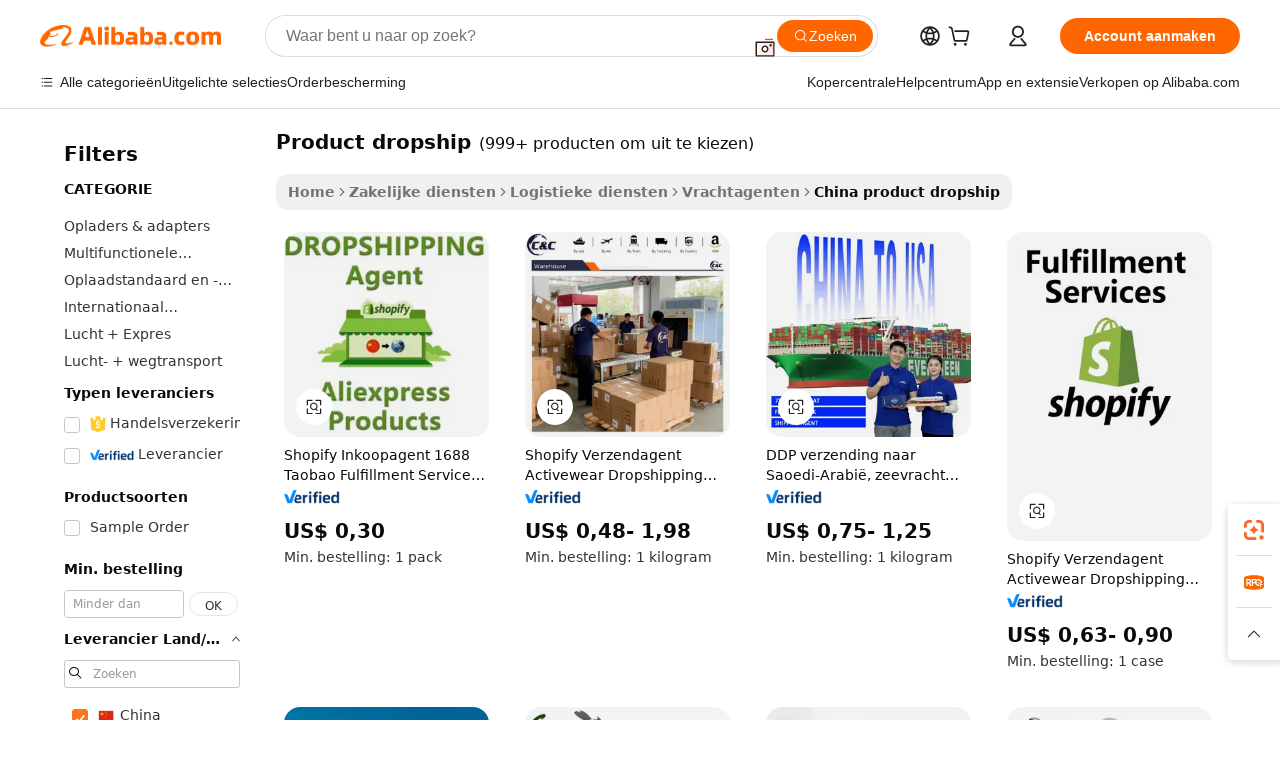

--- FILE ---
content_type: text/html;charset=UTF-8
request_url: https://dutch.alibaba.com/Popular/CN_product-dropship-Trade.html
body_size: 135455
content:

<!-- screen_content -->
    <!-- tangram:5410 begin-->
    <!-- tangram:529998 begin-->

<!DOCTYPE html>
<html lang="nl" dir="ltr">
  <head>
        <script>
      window.__BB = {
        scene: window.__bb_scene || 'traffic-free-popular'
      };
      window.__BB.BB_CWV_IGNORE = {
          lcp_element: ['#icbu-buyer-pc-top-banner'],
          lcp_url: [],
        };
      window._timing = {}
      window._timing.first_start = Date.now();
      window.needLoginInspiration = Boolean();
      // 变量用于标记页面首次可见时间
      let firstVisibleTime = null;
      if (typeof document.hidden !== 'undefined') {
        // 页面首次加载时直接统计
        if (!document.hidden) {
          firstVisibleTime = Date.now();
          window.__BB_timex = 1
        } else {
          // 页面不可见时监听 visibilitychange 事件
          document.addEventListener('visibilitychange', () => {
            if (!document.hidden) {
              firstVisibleTime = Date.now();
              window.__BB_timex = firstVisibleTime - window.performance.timing.navigationStart
              window.__BB.firstVisibleTime = window.__BB_timex
              console.log("Page became visible after "+ window.__BB_timex + " ms");
            }
          }, { once: true });  // 确保只触发一次
        }
      } else {
        console.warn('Page Visibility API is not supported in this browser.');
      }
    </script>
        <meta name="data-spm" content="a2700">
        <meta name="aplus-xplug" content="NONE">
        <meta name="aplus-icbu-disable-umid" content="1">
        <meta name="google-translate-customization" content="9de59014edaf3b99-22e1cf3b5ca21786-g00bb439a5e9e5f8f-f">
    <meta name="yandex-verification" content="25a76ba8e4443bb3" />
    <meta name="msvalidate.01" content="E3FBF0E89B724C30844BF17C59608E8F" />
    <meta name="viewport" content="width=device-width, initial-scale=1.0, maximum-scale=5.0, user-scalable=yes">
        <link rel="preconnect" href="https://s.alicdn.com/" crossorigin>
    <link rel="dns-prefetch" href="https://s.alicdn.com">
                        <link rel="preload" href="" as="image">
        <link rel="preload" href="https://s.alicdn.com/@g/alilog/??aplus_plugin_icbufront/index.js,mlog/aplus_v2.js" as="script">
        <link rel="preload" href="https://s.alicdn.com/@img/imgextra/i2/O1CN0153JdbU26g4bILVOyC_!!6000000007690-2-tps-418-58.png" as="image">
        <script>
            window.__APLUS_ABRATE__ = {
        perf_group: 'control',
        scene: "traffic-free-popular",
      };
    </script>
    <meta name="aplus-mmstat-timeout" content="15000">
        <meta content="text/html; charset=utf-8" http-equiv="Content-Type">
          <title>product dropship China Handel, Koop China rechtstreeks van product dropship fabrieken op Alibaba.com</title>
      <meta name="keywords" content="">
      <meta name="description" content="">
            <meta name="pagetiming-rate" content="9">
      <meta name="pagetiming-resource-rate" content="4">
                    <link rel="canonical" href="https://www.alibaba.com/countrysearch/CN/product-dropship.html">
                              <link rel="alternate" hreflang="fr" href="https://french.alibaba.com/Popular/CN_product-dropship-Trade.html">
                  <link rel="alternate" hreflang="de" href="https://german.alibaba.com/Popular/CN_product-dropship-Trade.html">
                  <link rel="alternate" hreflang="pt" href="https://portuguese.alibaba.com/Popular/CN_product-dropship-Trade.html">
                  <link rel="alternate" hreflang="it" href="https://italian.alibaba.com/Popular/CN_product-dropship-Trade.html">
                  <link rel="alternate" hreflang="es" href="https://spanish.alibaba.com/Popular/CN_product-dropship-Trade.html">
                  <link rel="alternate" hreflang="ru" href="https://russian.alibaba.com/Popular/CN_product-dropship-Trade.html">
                  <link rel="alternate" hreflang="ko" href="https://korean.alibaba.com/Popular/CN_product-dropship-Trade.html">
                  <link rel="alternate" hreflang="ar" href="https://arabic.alibaba.com/Popular/CN_product-dropship-Trade.html">
                  <link rel="alternate" hreflang="ja" href="https://japanese.alibaba.com/Popular/CN_product-dropship-Trade.html">
                  <link rel="alternate" hreflang="tr" href="https://turkish.alibaba.com/Popular/CN_product-dropship-Trade.html">
                  <link rel="alternate" hreflang="th" href="https://thai.alibaba.com/Popular/CN_product-dropship-Trade.html">
                  <link rel="alternate" hreflang="vi" href="https://vietnamese.alibaba.com/Popular/CN_product-dropship-Trade.html">
                  <link rel="alternate" hreflang="nl" href="https://dutch.alibaba.com/Popular/CN_product-dropship-Trade.html">
                  <link rel="alternate" hreflang="he" href="https://hebrew.alibaba.com/Popular/CN_product-dropship-Trade.html">
                  <link rel="alternate" hreflang="id" href="https://indonesian.alibaba.com/Popular/CN_product-dropship-Trade.html">
                  <link rel="alternate" hreflang="hi" href="https://hindi.alibaba.com/Popular/CN_product-dropship-Trade.html">
                  <link rel="alternate" hreflang="en" href="https://www.alibaba.com/countrysearch/CN/product-dropship.html">
                  <link rel="alternate" hreflang="zh" href="https://chinese.alibaba.com/Popular/CN_product-dropship-Trade.html">
                  <link rel="alternate" hreflang="x-default" href="https://dutch.alibaba.com/Popular/CN_product-dropship-Trade.html">
                                        <script>
      // Aplus 配置自动打点
      var queue = window.goldlog_queue || (window.goldlog_queue = []);
      var tags = ["button", "a", "div", "span", "i", "svg", "input", "li", "tr"];
      queue.push(
        {
          action: 'goldlog.appendMetaInfo',
          arguments: [
            'aplus-auto-exp',
            [
              {
                logkey: '/sc.ug_msite.new_product_exp',
                cssSelector: '[data-spm-exp]',
                props: ["data-spm-exp"],
              },
              {
                logkey: '/sc.ug_pc.seolist_product_exp',
                cssSelector: '.traffic-card-gallery',
                props: ["data-spm-exp"],
              }
            ]
          ]
        }
      )
      queue.push({
        action: 'goldlog.setMetaInfo',
        arguments: ['aplus-auto-clk', JSON.stringify(tags.map(tag =>({
          "logkey": "/sc.ug_msite.new_product_clk",
          tag,
          "filter": "data-spm-clk",
          "props": ["data-spm-clk"]
        })))],
      });
    </script>
  </head>
  <div id="icbu-header"><div id="the-new-header" data-version="4.4.0" data-tnh-auto-exp="tnh-expose" data-scenes="search-products" style="position: relative;background-color: #fff;border-bottom: 1px solid #ddd;box-sizing: border-box; font-family:Inter,SF Pro Text,Roboto,Helvetica Neue,Helvetica,Tahoma,Arial,PingFang SC,Microsoft YaHei;"><div style="display: flex;align-items:center;height: 72px;min-width: 1200px;max-width: 1580px;margin: 0 auto;padding: 0 40px;box-sizing: border-box;"><img style="height: 29px; width: 209px;" src="https://s.alicdn.com/@img/imgextra/i2/O1CN0153JdbU26g4bILVOyC_!!6000000007690-2-tps-418-58.png" alt="" /></div><div style="min-width: 1200px;max-width: 1580px;margin: 0 auto;overflow: hidden;font-size: 14px;display: flex;justify-content: space-between;padding: 0 40px;box-sizing: border-box;"><div style="display: flex; align-items: center; justify-content: space-between"><div style="position: relative; height: 36px; padding: 0 28px 0 20px">All categories</div><div style="position: relative; height: 36px; padding-right: 28px">Featured selections</div><div style="position: relative; height: 36px">Trade Assurance</div></div><div style="display: flex; align-items: center; justify-content: space-between"><div style="position: relative; height: 36px; padding-right: 28px">Buyer Central</div><div style="position: relative; height: 36px; padding-right: 28px">Help Center</div><div style="position: relative; height: 36px; padding-right: 28px">Get the app</div><div style="position: relative; height: 36px">Become a supplier</div></div></div></div></div></div>
  <body data-spm="7724857" style="min-height: calc(100vh + 1px)"><script 
id="beacon-aplus"   
src="//s.alicdn.com/@g/alilog/??aplus_plugin_icbufront/index.js,mlog/aplus_v2.js"
exparams="aplus=async&userid=&aplus&ali_beacon_id=&ali_apache_id=&ali_apache_track=&ali_apache_tracktmp=&eagleeye_traceid=2101c18217690954529395115e0d6b&ip=18%2e188%2e102%2e70&dmtrack_c={ali%5fresin%5ftrace%3dse%5frst%3dnull%7csp%5fviewtype%3dY%7cset%3d3%7cser%3d1007%7cpageId%3d9919b1ec7d274eb1ab51d27494b6761b%7cm%5fpageid%3dnull%7cpvmi%3d4379c9e434d44305ad8c01ec3afcba16%7csek%5fsepd%3dproduct%2bdropship%7csek%3dproduct%2bdropship%7cse%5fpn%3d1%7cp4pid%3da607ccff%2d1d74%2d47d8%2da73b%2d50167ef9e798%7csclkid%3dnull%7cforecast%5fpost%5fcate%3dnull%7cseo%5fnew%5fuser%5fflag%3dfalse%7ccategoryId%3d280707%7cseo%5fsearch%5fmodel%5fupgrade%5fv2%3d2025070801%7cseo%5fmodule%5fcard%5f20240624%3d202406242%7clong%5ftext%5fgoogle%5ftranslate%5fv2%3d2407142%7cseo%5fcontent%5ftd%5fbottom%5ftext%5fupdate%5fkey%3d2025070801%7cseo%5fsearch%5fmodel%5fupgrade%5fv3%3d2025072201%7cseo%5fsearch%5fmodel%5fmulti%5fupgrade%5fv3%3d2025081101%7cdamo%5falt%5freplace%3dnull%7cwap%5fcross%3d2007659%7cwap%5fcs%5faction%3d2005494%7cAPP%5fVisitor%5fActive%3d26705%7cseo%5fshowroom%5fgoods%5fmix%3d2005244%7cseo%5fdefault%5fcached%5flong%5ftext%5ffrom%5fnew%5fkeyword%5fstep%3d2024122502%7cshowroom%5fgeneral%5ftemplate%3d2005292%7cshowroom%5freview%3d20230308%7cwap%5fcs%5ftext%3dnull%7cstructured%5fdata%3d2025052702%7cseo%5fmulti%5fstyle%5ftext%5fupdate%3d2511182%7cpc%5fnew%5fheader%3dnull%7cseo%5fmeta%5fcate%5ftemplate%5fv1%3d2025042401%7cseo%5fmeta%5ftd%5fsearch%5fkeyword%5fstep%5fv1%3d2025040999%7cshowroom%5fft%5flong%5ftext%5fbaks%3d80802%7cAPP%5fGrowing%5fBuyer%5fHigh%5fIntent%5fActive%3d25488%7cshowroom%5fpc%5fv2019%3d2104%7cAPP%5fProspecting%5fBuyer%3d26712%7ccache%5fcontrol%3dnull%7cAPP%5fChurned%5fCore%5fBuyer%3d25463%7cseo%5fdefault%5fcached%5flong%5ftext%5fstep%3d24110802%7camp%5flighthouse%5fscore%5fimage%3d19657%7cseo%5fft%5ftranslate%5fgemini%3d25012003%7cwap%5fnode%5fssr%3d2015725%7cdataphant%5fopen%3d27030%7clongtext%5fmulti%5fstyle%5fexpand%5frussian%3d2510142%7cseo%5flongtext%5fgoogle%5fdata%5fsection%3d25021702%7cindustry%5fpopular%5ffloor%3dnull%7cwap%5fad%5fgoods%5fproduct%5finterval%3dnull%7cseo%5fgoods%5fbootom%5fwholesale%5flink%3dnull%7cseo%5fkeyword%5faatest%3d6%7cseo%5fmiddle%5fwholesale%5flink%3dnull%7cft%5flong%5ftext%5fenpand%5fstep2%3d121602%7cseo%5fft%5flongtext%5fexpand%5fstep3%3d25012102%7cseo%5fwap%5fheadercard%3d2006288%7cAPP%5fChurned%5fInactive%5fVisitor%3d25497%7cAPP%5fGrowing%5fBuyer%5fHigh%5fIntent%5fInactive%3d25481%7cseo%5fmeta%5ftd%5fmulti%5fkey%3d2025061801%7ctop%5frecommend%5f20250120%3d202501201%7clongtext%5fmulti%5fstyle%5fexpand%5ffrench%5fcopy%3d25091802%7clongtext%5fmulti%5fstyle%5fexpand%5ffrench%5fcopy%5fcopy%3d25092502%7cseo%5ffloor%5fexp%3dnull%7cseo%5fshowroom%5falgo%5flink%3d17764%7cseo%5fmeta%5ftd%5faib%5fgeneral%5fkey%3d2025091901%7ccountry%5findustry%3d202311033%7cshowroom%5fft%5flong%5ftext%5fenpand%5fstep1%3d101102%7cseo%5fshowroom%5fnorel%3dnull%7cplp%5fstyle%5f25%5fpc%3d202505222%7cseo%5fggs%5flayer%3d10010%7cquery%5fmutil%5flang%5ftranslate%3d2025060300%7cseo%5fsearch%5fmulti%5fsearch%5ftype%5fv2%3d2026012201%7cAPP%5fChurned%5fBuyer%3d25468%7cstream%5frender%5fperf%5fopt%3d2309181%7cwap%5fgoods%3d2007383%7cseo%5fshowroom%5fsimilar%5f20240614%3d202406142%7cchinese%5fopen%3d6307%7cquery%5fgpt%5ftranslate%3d20240820%7cad%5fproduct%5finterval%3dnull%7camp%5fto%5fpwa%3d2007359%7cplp%5faib%5fmulti%5fai%5fmeta%3d20250401%7cwap%5fsupplier%5fcontent%3dnull%7cpc%5ffree%5frefactoring%3d20220315%7cAPP%5fGrowing%5fBuyer%5fInactive%3d25476%7csso%5foem%5ffloor%3dnull%7cseo%5fpc%5fnew%5fview%5f20240807%3d202408072%7cseo%5fbottom%5ftext%5fentity%5fkey%5fcopy%3d2025062400%7cstream%5frender%3d433763%7cseo%5fmodule%5fcard%5f20240424%3d202404241%7cseo%5ftitle%5freplace%5f20191226%3d5841%7clongtext%5fmulti%5fstyle%5fexpand%3d25090802%7cgoogleweblight%3d6516%7clighthouse%5fbase64%3d2005760%7cAPP%5fProspecting%5fBuyer%5fActive%3d26713%7cad%5fgoods%5fproduct%5finterval%3dnull%7cseo%5fbottom%5fdeep%5fextend%5fkw%5fkey%3d2025071101%7clongtext%5fmulti%5fstyle%5fexpand%5fturkish%3d25102802%7cilink%5fuv%3d20240911%7cwap%5flist%5fwakeup%3d2005832%7ctpp%5fcrosslink%5fpc%3d20205311%7cseo%5ftop%5fbooth%3d18501%7cAPP%5fGrowing%5fBuyer%5fLess%5fActive%3d25472%7cseo%5fsearch%5fmodel%5fupgrade%5frank%3d2025092401%7cgoodslayer%3d7977%7cft%5flong%5ftext%5ftranslate%5fexpand%5fstep1%3d24110802%7cseo%5fheaderstyle%5ftraffic%5fkey%5fv1%3d2025072100%7ccrosslink%5fswitch%3d2008141%7cp4p%5foutline%3d20240328%7cseo%5fmeta%5ftd%5faib%5fv2%5fkey%3d2025091801%7crts%5fmulti%3d2008404%7cseo%5fad%5foptimization%5fkey%5fv2%3d2025072301%7cAPP%5fVisitor%5fLess%5fActive%3d26698%7cseo%5fsearch%5franker%5fid%3d2025112400%7cplp%5fstyle%5f25%3d202505192%7ccdn%5fvm%3d2007368%7cwap%5fad%5fproduct%5finterval%3dnull%7cseo%5fsearch%5fmodel%5fmulti%5fupgrade%5frank%3d2025092401%7cpc%5fcard%5fshare%3d2025081201%7cAPP%5fGrowing%5fBuyer%5fHigh%5fIntent%5fLess%5fActive%3d25480%7cgoods%5ftitle%5fsubstitute%3d9618%7cwap%5fscreen%5fexp%3d2025081400%7creact%5fheader%5ftest%3d202502182%7cpc%5fcs%5fcolor%3dnull%7cshowroom%5fft%5flong%5ftext%5ftest%3d72502%7cone%5ftap%5flogin%5fABTest%3d202308153%7cseo%5fhyh%5fshow%5ftags%3dnull%7cplp%5fstructured%5fdata%3d2508182%7cguide%5fdelete%3d2008526%7cseo%5findustry%5ftemplate%3dnull%7cseo%5fmeta%5ftd%5fmulti%5fes%5fkey%3d2025073101%7cseo%5fshowroom%5fdata%5fmix%3d19888%7csso%5ftop%5franking%5ffloor%3d20031%7cseo%5ftd%5fdeep%5fupgrade%5fkey%5fv3%3d2025081101%7cwap%5fue%5fone%3d2025111401%7cshowroom%5fto%5frts%5flink%3d2008480%7ccountrysearch%5ftest%3dnull%7cshowroom%5flist%5fnew%5farrival%3d2811002%7cchannel%5famp%5fto%5fpwa%3d2008435%7cseo%5fmulti%5fstyles%5flong%5ftext%3d2503172%7cseo%5fmeta%5ftext%5fmutli%5fcate%5ftemplate%5fv1%3d2025080801%7cseo%5fdefault%5fcached%5fmutil%5flong%5ftext%5fstep%3d24110436%7cseo%5faction%5fpoint%5ftype%3d22823%7cseo%5faib%5ftd%5flaunch%5f20240828%5fcopy%3d202408282%7cseo%5fshowroom%5fwholesale%5flink%3dnull%7cseo%5fperf%5fimprove%3d2023999%7cseo%5fwap%5flist%5fbounce%5f01%3d2063%7cseo%5fwap%5flist%5fbounce%5f02%3d2128%7cAPP%5fGrowing%5fBuyer%5fActive%3d25492%7cvideolayer%3dnull%7cvideo%5fplay%3d2006036%7cAPP%5fChurned%5fMember%5fInactive%3d25501%7cseo%5fgoogle%5fnew%5fstruct%3d438326%7cicbu%5falgo%5fp4p%5fseo%5fad%3d2025072301%7ctpp%5ftrace%3dseoKeyword%2dseoKeyword%5fv3%2dproduct%2dPRODUCT%5fFAIL}&pageid=12bc66462101d3c61769095452&hn=ensearchweb033001211198%2erg%2dus%2deast%2eus44&asid=AQAAAAAcQXJpwcOXWQAAAACZ/pF0QWc9HQ==&treq=&tres=" async>
</script>
                        <!-- tangram:7430 begin-->
 <style>
   .traffic-card-gallery {display: flex;position: relative;flex-direction: column;justify-content: flex-start;border-radius: 0.5rem;background-color: #fff;padding: 0.5rem 0.5rem 1rem;overflow: hidden;font-size: 0.75rem;line-height: 1rem;}
   .product-price {
     b {
       font-size: 22px;
     }
   }
 </style>
<!-- tangram:7430 end-->
            <style>.component-left-filter-callback{display:flex;position:relative;margin-top:10px;height:1200px}.component-left-filter-callback img{width:200px}.component-left-filter-callback i{position:absolute;top:5%;left:50%}.related-search-wrapper{padding:.5rem;--tw-bg-opacity: 1;background-color:#fff;background-color:rgba(255,255,255,var(--tw-bg-opacity, 1));border-width:1px;border-color:var(--input)}.related-search-wrapper .related-search-box{margin:12px 16px}.related-search-wrapper .related-search-box .related-search-title{display:inline;float:start;color:#666;word-wrap:break-word;margin-right:12px;width:13%}.related-search-wrapper .related-search-box .related-search-content{display:flex;flex-wrap:wrap}.related-search-wrapper .related-search-box .related-search-content .related-search-link{margin-right:12px;width:23%;overflow:hidden;color:#666;text-overflow:ellipsis;white-space:nowrap}.product-title img{margin-right:.5rem;display:inline-block;height:1rem;vertical-align:sub}.product-price b{font-size:22px}.similar-icon{position:absolute;bottom:12px;z-index:2;right:12px}.rfq-card{display:inline-block;position:relative;box-sizing:border-box;margin-bottom:36px}.rfq-card .rfq-card-content{display:flex;position:relative;flex-direction:column;align-items:flex-start;background-size:cover;background-color:#fff;padding:12px;width:100%;height:100%}.rfq-card .rfq-card-content .rfq-card-icon{margin-top:50px}.rfq-card .rfq-card-content .rfq-card-icon img{width:45px}.rfq-card .rfq-card-content .rfq-card-top-title{margin-top:14px;color:#222;font-weight:400;font-size:16px}.rfq-card .rfq-card-content .rfq-card-title{margin-top:24px;color:#333;font-weight:800;font-size:20px}.rfq-card .rfq-card-content .rfq-card-input-box{margin-top:24px;width:100%}.rfq-card .rfq-card-content .rfq-card-input-box textarea{box-sizing:border-box;border:1px solid #ddd;border-radius:4px;background-color:#fff;padding:9px 12px;width:100%;height:88px;resize:none;color:#666;font-weight:400;font-size:13px;font-family:inherit}.rfq-card .rfq-card-content .rfq-card-button{margin-top:24px;border:1px solid #666;border-radius:16px;background-color:#fff;width:67%;color:#000;font-weight:700;font-size:14px;line-height:30px;text-align:center}[data-modulename^=ProductList-] div{contain-intrinsic-size:auto 500px}.traffic-card-gallery:hover{--tw-shadow: 0px 2px 6px 2px rgba(0,0,0,.12157);--tw-shadow-colored: 0px 2px 6px 2px var(--tw-shadow-color);box-shadow:0 0 #0000,0 0 #0000,0 2px 6px 2px #0000001f;box-shadow:var(--tw-ring-offset-shadow, 0 0 rgba(0,0,0,0)),var(--tw-ring-shadow, 0 0 rgba(0,0,0,0)),var(--tw-shadow);z-index:10}.traffic-card-gallery{position:relative;display:flex;flex-direction:column;justify-content:flex-start;overflow:hidden;border-radius:.75rem;--tw-bg-opacity: 1;background-color:#fff;background-color:rgba(255,255,255,var(--tw-bg-opacity, 1));padding:.5rem;font-size:.75rem;line-height:1rem}.traffic-card-list{position:relative;display:flex;height:292px;flex-direction:row;justify-content:flex-start;overflow:hidden;border-bottom-width:1px;--tw-bg-opacity: 1;background-color:#fff;background-color:rgba(255,255,255,var(--tw-bg-opacity, 1));padding:1rem;font-size:.75rem;line-height:1rem}.traffic-card-g-industry:hover{--tw-shadow: 0 0 10px rgba(0,0,0,.1);--tw-shadow-colored: 0 0 10px var(--tw-shadow-color);box-shadow:0 0 #0000,0 0 #0000,0 0 10px #0000001a;box-shadow:var(--tw-ring-offset-shadow, 0 0 rgba(0,0,0,0)),var(--tw-ring-shadow, 0 0 rgba(0,0,0,0)),var(--tw-shadow)}.traffic-card-g-industry{position:relative;border-radius:var(--radius);--tw-bg-opacity: 1;background-color:#fff;background-color:rgba(255,255,255,var(--tw-bg-opacity, 1));padding:1.25rem .75rem .75rem;font-size:.875rem;line-height:1.25rem}.module-filter-section-wrapper{max-height:none!important;overflow-x:hidden}*,:before,:after{--tw-border-spacing-x: 0;--tw-border-spacing-y: 0;--tw-translate-x: 0;--tw-translate-y: 0;--tw-rotate: 0;--tw-skew-x: 0;--tw-skew-y: 0;--tw-scale-x: 1;--tw-scale-y: 1;--tw-pan-x: ;--tw-pan-y: ;--tw-pinch-zoom: ;--tw-scroll-snap-strictness: proximity;--tw-gradient-from-position: ;--tw-gradient-via-position: ;--tw-gradient-to-position: ;--tw-ordinal: ;--tw-slashed-zero: ;--tw-numeric-figure: ;--tw-numeric-spacing: ;--tw-numeric-fraction: ;--tw-ring-inset: ;--tw-ring-offset-width: 0px;--tw-ring-offset-color: #fff;--tw-ring-color: rgba(59, 130, 246, .5);--tw-ring-offset-shadow: 0 0 rgba(0,0,0,0);--tw-ring-shadow: 0 0 rgba(0,0,0,0);--tw-shadow: 0 0 rgba(0,0,0,0);--tw-shadow-colored: 0 0 rgba(0,0,0,0);--tw-blur: ;--tw-brightness: ;--tw-contrast: ;--tw-grayscale: ;--tw-hue-rotate: ;--tw-invert: ;--tw-saturate: ;--tw-sepia: ;--tw-drop-shadow: ;--tw-backdrop-blur: ;--tw-backdrop-brightness: ;--tw-backdrop-contrast: ;--tw-backdrop-grayscale: ;--tw-backdrop-hue-rotate: ;--tw-backdrop-invert: ;--tw-backdrop-opacity: ;--tw-backdrop-saturate: ;--tw-backdrop-sepia: ;--tw-contain-size: ;--tw-contain-layout: ;--tw-contain-paint: ;--tw-contain-style: }::backdrop{--tw-border-spacing-x: 0;--tw-border-spacing-y: 0;--tw-translate-x: 0;--tw-translate-y: 0;--tw-rotate: 0;--tw-skew-x: 0;--tw-skew-y: 0;--tw-scale-x: 1;--tw-scale-y: 1;--tw-pan-x: ;--tw-pan-y: ;--tw-pinch-zoom: ;--tw-scroll-snap-strictness: proximity;--tw-gradient-from-position: ;--tw-gradient-via-position: ;--tw-gradient-to-position: ;--tw-ordinal: ;--tw-slashed-zero: ;--tw-numeric-figure: ;--tw-numeric-spacing: ;--tw-numeric-fraction: ;--tw-ring-inset: ;--tw-ring-offset-width: 0px;--tw-ring-offset-color: #fff;--tw-ring-color: rgba(59, 130, 246, .5);--tw-ring-offset-shadow: 0 0 rgba(0,0,0,0);--tw-ring-shadow: 0 0 rgba(0,0,0,0);--tw-shadow: 0 0 rgba(0,0,0,0);--tw-shadow-colored: 0 0 rgba(0,0,0,0);--tw-blur: ;--tw-brightness: ;--tw-contrast: ;--tw-grayscale: ;--tw-hue-rotate: ;--tw-invert: ;--tw-saturate: ;--tw-sepia: ;--tw-drop-shadow: ;--tw-backdrop-blur: ;--tw-backdrop-brightness: ;--tw-backdrop-contrast: ;--tw-backdrop-grayscale: ;--tw-backdrop-hue-rotate: ;--tw-backdrop-invert: ;--tw-backdrop-opacity: ;--tw-backdrop-saturate: ;--tw-backdrop-sepia: ;--tw-contain-size: ;--tw-contain-layout: ;--tw-contain-paint: ;--tw-contain-style: }*,:before,:after{box-sizing:border-box;border-width:0;border-style:solid;border-color:#e5e7eb}:before,:after{--tw-content: ""}html,:host{line-height:1.5;-webkit-text-size-adjust:100%;-moz-tab-size:4;-o-tab-size:4;tab-size:4;font-family:ui-sans-serif,system-ui,-apple-system,Segoe UI,Roboto,Ubuntu,Cantarell,Noto Sans,sans-serif,"Apple Color Emoji","Segoe UI Emoji",Segoe UI Symbol,"Noto Color Emoji";font-feature-settings:normal;font-variation-settings:normal;-webkit-tap-highlight-color:transparent}body{margin:0;line-height:inherit}hr{height:0;color:inherit;border-top-width:1px}abbr:where([title]){text-decoration:underline;-webkit-text-decoration:underline dotted;text-decoration:underline dotted}h1,h2,h3,h4,h5,h6{font-size:inherit;font-weight:inherit}a{color:inherit;text-decoration:inherit}b,strong{font-weight:bolder}code,kbd,samp,pre{font-family:ui-monospace,SFMono-Regular,Menlo,Monaco,Consolas,Liberation Mono,Courier New,monospace;font-feature-settings:normal;font-variation-settings:normal;font-size:1em}small{font-size:80%}sub,sup{font-size:75%;line-height:0;position:relative;vertical-align:baseline}sub{bottom:-.25em}sup{top:-.5em}table{text-indent:0;border-color:inherit;border-collapse:collapse}button,input,optgroup,select,textarea{font-family:inherit;font-feature-settings:inherit;font-variation-settings:inherit;font-size:100%;font-weight:inherit;line-height:inherit;letter-spacing:inherit;color:inherit;margin:0;padding:0}button,select{text-transform:none}button,input:where([type=button]),input:where([type=reset]),input:where([type=submit]){-webkit-appearance:button;background-color:transparent;background-image:none}:-moz-focusring{outline:auto}:-moz-ui-invalid{box-shadow:none}progress{vertical-align:baseline}::-webkit-inner-spin-button,::-webkit-outer-spin-button{height:auto}[type=search]{-webkit-appearance:textfield;outline-offset:-2px}::-webkit-search-decoration{-webkit-appearance:none}::-webkit-file-upload-button{-webkit-appearance:button;font:inherit}summary{display:list-item}blockquote,dl,dd,h1,h2,h3,h4,h5,h6,hr,figure,p,pre{margin:0}fieldset{margin:0;padding:0}legend{padding:0}ol,ul,menu{list-style:none;margin:0;padding:0}dialog{padding:0}textarea{resize:vertical}input::-moz-placeholder,textarea::-moz-placeholder{opacity:1;color:#9ca3af}input::placeholder,textarea::placeholder{opacity:1;color:#9ca3af}button,[role=button]{cursor:pointer}:disabled{cursor:default}img,svg,video,canvas,audio,iframe,embed,object{display:block;vertical-align:middle}img,video{max-width:100%;height:auto}[hidden]:where(:not([hidden=until-found])){display:none}:root{--background: hsl(0, 0%, 100%);--foreground: hsl(20, 14.3%, 4.1%);--card: hsl(0, 0%, 100%);--card-foreground: hsl(20, 14.3%, 4.1%);--popover: hsl(0, 0%, 100%);--popover-foreground: hsl(20, 14.3%, 4.1%);--primary: hsl(24, 100%, 50%);--primary-foreground: hsl(60, 9.1%, 97.8%);--secondary: hsl(60, 4.8%, 95.9%);--secondary-foreground: #333;--muted: hsl(60, 4.8%, 95.9%);--muted-foreground: hsl(25, 5.3%, 44.7%);--accent: hsl(60, 4.8%, 95.9%);--accent-foreground: hsl(24, 9.8%, 10%);--destructive: hsl(0, 84.2%, 60.2%);--destructive-foreground: hsl(60, 9.1%, 97.8%);--border: hsl(20, 5.9%, 90%);--input: hsl(20, 5.9%, 90%);--ring: hsl(24.6, 95%, 53.1%);--radius: 1rem}.dark{--background: hsl(20, 14.3%, 4.1%);--foreground: hsl(60, 9.1%, 97.8%);--card: hsl(20, 14.3%, 4.1%);--card-foreground: hsl(60, 9.1%, 97.8%);--popover: hsl(20, 14.3%, 4.1%);--popover-foreground: hsl(60, 9.1%, 97.8%);--primary: hsl(20.5, 90.2%, 48.2%);--primary-foreground: hsl(60, 9.1%, 97.8%);--secondary: hsl(12, 6.5%, 15.1%);--secondary-foreground: hsl(60, 9.1%, 97.8%);--muted: hsl(12, 6.5%, 15.1%);--muted-foreground: hsl(24, 5.4%, 63.9%);--accent: hsl(12, 6.5%, 15.1%);--accent-foreground: hsl(60, 9.1%, 97.8%);--destructive: hsl(0, 72.2%, 50.6%);--destructive-foreground: hsl(60, 9.1%, 97.8%);--border: hsl(12, 6.5%, 15.1%);--input: hsl(12, 6.5%, 15.1%);--ring: hsl(20.5, 90.2%, 48.2%)}*{border-color:#e7e5e4;border-color:var(--border)}body{background-color:#fff;background-color:var(--background);color:#0c0a09;color:var(--foreground)}.il-sr-only{position:absolute;width:1px;height:1px;padding:0;margin:-1px;overflow:hidden;clip:rect(0,0,0,0);white-space:nowrap;border-width:0}.il-invisible{visibility:hidden}.il-fixed{position:fixed}.il-absolute{position:absolute}.il-relative{position:relative}.il-sticky{position:sticky}.il-inset-0{inset:0}.il--bottom-12{bottom:-3rem}.il--top-12{top:-3rem}.il-bottom-0{bottom:0}.il-bottom-2{bottom:.5rem}.il-bottom-3{bottom:.75rem}.il-bottom-4{bottom:1rem}.il-end-0{right:0}.il-end-2{right:.5rem}.il-end-3{right:.75rem}.il-end-4{right:1rem}.il-left-0{left:0}.il-left-3{left:.75rem}.il-right-0{right:0}.il-right-2{right:.5rem}.il-right-3{right:.75rem}.il-start-0{left:0}.il-start-1\/2{left:50%}.il-start-2{left:.5rem}.il-start-3{left:.75rem}.il-start-\[50\%\]{left:50%}.il-top-0{top:0}.il-top-1\/2{top:50%}.il-top-16{top:4rem}.il-top-4{top:1rem}.il-top-\[50\%\]{top:50%}.il-z-10{z-index:10}.il-z-50{z-index:50}.il-z-\[9999\]{z-index:9999}.il-col-span-4{grid-column:span 4 / span 4}.il-m-0{margin:0}.il-m-3{margin:.75rem}.il-m-auto{margin:auto}.il-mx-auto{margin-left:auto;margin-right:auto}.il-my-3{margin-top:.75rem;margin-bottom:.75rem}.il-my-5{margin-top:1.25rem;margin-bottom:1.25rem}.il-my-auto{margin-top:auto;margin-bottom:auto}.\!il-mb-4{margin-bottom:1rem!important}.il--mt-4{margin-top:-1rem}.il-mb-0{margin-bottom:0}.il-mb-1{margin-bottom:.25rem}.il-mb-2{margin-bottom:.5rem}.il-mb-3{margin-bottom:.75rem}.il-mb-4{margin-bottom:1rem}.il-mb-5{margin-bottom:1.25rem}.il-mb-6{margin-bottom:1.5rem}.il-mb-8{margin-bottom:2rem}.il-mb-\[-0\.75rem\]{margin-bottom:-.75rem}.il-mb-\[0\.125rem\]{margin-bottom:.125rem}.il-me-1{margin-right:.25rem}.il-me-2{margin-right:.5rem}.il-me-3{margin-right:.75rem}.il-me-auto{margin-right:auto}.il-mr-1{margin-right:.25rem}.il-mr-2{margin-right:.5rem}.il-ms-1{margin-left:.25rem}.il-ms-4{margin-left:1rem}.il-ms-5{margin-left:1.25rem}.il-ms-8{margin-left:2rem}.il-ms-\[\.375rem\]{margin-left:.375rem}.il-ms-auto{margin-left:auto}.il-mt-0{margin-top:0}.il-mt-0\.5{margin-top:.125rem}.il-mt-1{margin-top:.25rem}.il-mt-2{margin-top:.5rem}.il-mt-3{margin-top:.75rem}.il-mt-4{margin-top:1rem}.il-mt-6{margin-top:1.5rem}.il-line-clamp-1{overflow:hidden;display:-webkit-box;-webkit-box-orient:vertical;-webkit-line-clamp:1}.il-line-clamp-2{overflow:hidden;display:-webkit-box;-webkit-box-orient:vertical;-webkit-line-clamp:2}.il-line-clamp-6{overflow:hidden;display:-webkit-box;-webkit-box-orient:vertical;-webkit-line-clamp:6}.il-inline-block{display:inline-block}.il-inline{display:inline}.il-flex{display:flex}.il-inline-flex{display:inline-flex}.il-grid{display:grid}.il-aspect-square{aspect-ratio:1 / 1}.il-size-5{width:1.25rem;height:1.25rem}.il-h-1{height:.25rem}.il-h-10{height:2.5rem}.il-h-11{height:2.75rem}.il-h-20{height:5rem}.il-h-24{height:6rem}.il-h-3\.5{height:.875rem}.il-h-4{height:1rem}.il-h-40{height:10rem}.il-h-6{height:1.5rem}.il-h-8{height:2rem}.il-h-9{height:2.25rem}.il-h-\[150px\]{height:150px}.il-h-\[152px\]{height:152px}.il-h-\[18\.25rem\]{height:18.25rem}.il-h-\[292px\]{height:292px}.il-h-\[600px\]{height:600px}.il-h-auto{height:auto}.il-h-fit{height:-moz-fit-content;height:fit-content}.il-h-full{height:100%}.il-h-screen{height:100vh}.il-max-h-\[100vh\]{max-height:100vh}.il-w-1\/2{width:50%}.il-w-10{width:2.5rem}.il-w-10\/12{width:83.333333%}.il-w-4{width:1rem}.il-w-6{width:1.5rem}.il-w-64{width:16rem}.il-w-7\/12{width:58.333333%}.il-w-72{width:18rem}.il-w-8{width:2rem}.il-w-8\/12{width:66.666667%}.il-w-9{width:2.25rem}.il-w-9\/12{width:75%}.il-w-\[200px\]{width:200px}.il-w-\[84px\]{width:84px}.il-w-fit{width:-moz-fit-content;width:fit-content}.il-w-full{width:100%}.il-w-screen{width:100vw}.il-min-w-0{min-width:0px}.il-min-w-3{min-width:.75rem}.il-min-w-\[1200px\]{min-width:1200px}.il-max-w-\[1000px\]{max-width:1000px}.il-max-w-\[1580px\]{max-width:1580px}.il-max-w-full{max-width:100%}.il-max-w-lg{max-width:32rem}.il-flex-1{flex:1 1 0%}.il-flex-shrink-0,.il-shrink-0{flex-shrink:0}.il-flex-grow-0,.il-grow-0{flex-grow:0}.il-basis-24{flex-basis:6rem}.il-basis-full{flex-basis:100%}.il-origin-\[--radix-tooltip-content-transform-origin\]{transform-origin:var(--radix-tooltip-content-transform-origin)}.il--translate-x-1\/2{--tw-translate-x: -50%;transform:translate(-50%,var(--tw-translate-y)) rotate(var(--tw-rotate)) skew(var(--tw-skew-x)) skewY(var(--tw-skew-y)) scaleX(var(--tw-scale-x)) scaleY(var(--tw-scale-y));transform:translate(var(--tw-translate-x),var(--tw-translate-y)) rotate(var(--tw-rotate)) skew(var(--tw-skew-x)) skewY(var(--tw-skew-y)) scaleX(var(--tw-scale-x)) scaleY(var(--tw-scale-y))}.il--translate-y-1\/2{--tw-translate-y: -50%;transform:translate(var(--tw-translate-x),-50%) rotate(var(--tw-rotate)) skew(var(--tw-skew-x)) skewY(var(--tw-skew-y)) scaleX(var(--tw-scale-x)) scaleY(var(--tw-scale-y));transform:translate(var(--tw-translate-x),var(--tw-translate-y)) rotate(var(--tw-rotate)) skew(var(--tw-skew-x)) skewY(var(--tw-skew-y)) scaleX(var(--tw-scale-x)) scaleY(var(--tw-scale-y))}.il-translate-x-\[-50\%\]{--tw-translate-x: -50%;transform:translate(-50%,var(--tw-translate-y)) rotate(var(--tw-rotate)) skew(var(--tw-skew-x)) skewY(var(--tw-skew-y)) scaleX(var(--tw-scale-x)) scaleY(var(--tw-scale-y));transform:translate(var(--tw-translate-x),var(--tw-translate-y)) rotate(var(--tw-rotate)) skew(var(--tw-skew-x)) skewY(var(--tw-skew-y)) scaleX(var(--tw-scale-x)) scaleY(var(--tw-scale-y))}.il-translate-y-\[-50\%\]{--tw-translate-y: -50%;transform:translate(var(--tw-translate-x),-50%) rotate(var(--tw-rotate)) skew(var(--tw-skew-x)) skewY(var(--tw-skew-y)) scaleX(var(--tw-scale-x)) scaleY(var(--tw-scale-y));transform:translate(var(--tw-translate-x),var(--tw-translate-y)) rotate(var(--tw-rotate)) skew(var(--tw-skew-x)) skewY(var(--tw-skew-y)) scaleX(var(--tw-scale-x)) scaleY(var(--tw-scale-y))}.il-rotate-90{--tw-rotate: 90deg;transform:translate(var(--tw-translate-x),var(--tw-translate-y)) rotate(90deg) skew(var(--tw-skew-x)) skewY(var(--tw-skew-y)) scaleX(var(--tw-scale-x)) scaleY(var(--tw-scale-y));transform:translate(var(--tw-translate-x),var(--tw-translate-y)) rotate(var(--tw-rotate)) skew(var(--tw-skew-x)) skewY(var(--tw-skew-y)) scaleX(var(--tw-scale-x)) scaleY(var(--tw-scale-y))}@keyframes il-pulse{50%{opacity:.5}}.il-animate-pulse{animation:il-pulse 2s cubic-bezier(.4,0,.6,1) infinite}@keyframes il-spin{to{transform:rotate(360deg)}}.il-animate-spin{animation:il-spin 1s linear infinite}.il-cursor-pointer{cursor:pointer}.il-list-disc{list-style-type:disc}.il-grid-cols-2{grid-template-columns:repeat(2,minmax(0,1fr))}.il-grid-cols-4{grid-template-columns:repeat(4,minmax(0,1fr))}.il-flex-row{flex-direction:row}.il-flex-col{flex-direction:column}.il-flex-col-reverse{flex-direction:column-reverse}.il-flex-wrap{flex-wrap:wrap}.il-flex-nowrap{flex-wrap:nowrap}.il-items-start{align-items:flex-start}.il-items-center{align-items:center}.il-items-baseline{align-items:baseline}.il-justify-start{justify-content:flex-start}.il-justify-end{justify-content:flex-end}.il-justify-center{justify-content:center}.il-justify-between{justify-content:space-between}.il-gap-1{gap:.25rem}.il-gap-1\.5{gap:.375rem}.il-gap-10{gap:2.5rem}.il-gap-2{gap:.5rem}.il-gap-3{gap:.75rem}.il-gap-4{gap:1rem}.il-gap-8{gap:2rem}.il-gap-\[\.0938rem\]{gap:.0938rem}.il-gap-\[\.375rem\]{gap:.375rem}.il-gap-\[0\.125rem\]{gap:.125rem}.\!il-gap-x-5{-moz-column-gap:1.25rem!important;column-gap:1.25rem!important}.\!il-gap-y-5{row-gap:1.25rem!important}.il-space-y-1\.5>:not([hidden])~:not([hidden]){--tw-space-y-reverse: 0;margin-top:calc(.375rem * (1 - var(--tw-space-y-reverse)));margin-top:.375rem;margin-top:calc(.375rem * calc(1 - var(--tw-space-y-reverse)));margin-bottom:0rem;margin-bottom:calc(.375rem * var(--tw-space-y-reverse))}.il-space-y-4>:not([hidden])~:not([hidden]){--tw-space-y-reverse: 0;margin-top:calc(1rem * (1 - var(--tw-space-y-reverse)));margin-top:1rem;margin-top:calc(1rem * calc(1 - var(--tw-space-y-reverse)));margin-bottom:0rem;margin-bottom:calc(1rem * var(--tw-space-y-reverse))}.il-overflow-hidden{overflow:hidden}.il-overflow-y-auto{overflow-y:auto}.il-overflow-y-scroll{overflow-y:scroll}.il-truncate{overflow:hidden;text-overflow:ellipsis;white-space:nowrap}.il-text-ellipsis{text-overflow:ellipsis}.il-whitespace-normal{white-space:normal}.il-whitespace-nowrap{white-space:nowrap}.il-break-normal{word-wrap:normal;word-break:normal}.il-break-words{word-wrap:break-word}.il-break-all{word-break:break-all}.il-rounded{border-radius:.25rem}.il-rounded-2xl{border-radius:1rem}.il-rounded-\[0\.5rem\]{border-radius:.5rem}.il-rounded-\[1\.25rem\]{border-radius:1.25rem}.il-rounded-full{border-radius:9999px}.il-rounded-lg{border-radius:1rem;border-radius:var(--radius)}.il-rounded-md{border-radius:calc(1rem - 2px);border-radius:calc(var(--radius) - 2px)}.il-rounded-sm{border-radius:calc(1rem - 4px);border-radius:calc(var(--radius) - 4px)}.il-rounded-xl{border-radius:.75rem}.il-border,.il-border-\[1px\]{border-width:1px}.il-border-b,.il-border-b-\[1px\]{border-bottom-width:1px}.il-border-solid{border-style:solid}.il-border-none{border-style:none}.il-border-\[\#222\]{--tw-border-opacity: 1;border-color:#222;border-color:rgba(34,34,34,var(--tw-border-opacity, 1))}.il-border-\[\#DDD\]{--tw-border-opacity: 1;border-color:#ddd;border-color:rgba(221,221,221,var(--tw-border-opacity, 1))}.il-border-foreground{border-color:#0c0a09;border-color:var(--foreground)}.il-border-input{border-color:#e7e5e4;border-color:var(--input)}.il-bg-\[\#F8F8F8\]{--tw-bg-opacity: 1;background-color:#f8f8f8;background-color:rgba(248,248,248,var(--tw-bg-opacity, 1))}.il-bg-\[\#d9d9d963\]{background-color:#d9d9d963}.il-bg-accent{background-color:#f5f5f4;background-color:var(--accent)}.il-bg-background{background-color:#fff;background-color:var(--background)}.il-bg-black{--tw-bg-opacity: 1;background-color:#000;background-color:rgba(0,0,0,var(--tw-bg-opacity, 1))}.il-bg-black\/80{background-color:#000c}.il-bg-destructive{background-color:#ef4444;background-color:var(--destructive)}.il-bg-gray-300{--tw-bg-opacity: 1;background-color:#d1d5db;background-color:rgba(209,213,219,var(--tw-bg-opacity, 1))}.il-bg-muted{background-color:#f5f5f4;background-color:var(--muted)}.il-bg-orange-500{--tw-bg-opacity: 1;background-color:#f97316;background-color:rgba(249,115,22,var(--tw-bg-opacity, 1))}.il-bg-popover{background-color:#fff;background-color:var(--popover)}.il-bg-primary{background-color:#f60;background-color:var(--primary)}.il-bg-secondary{background-color:#f5f5f4;background-color:var(--secondary)}.il-bg-transparent{background-color:transparent}.il-bg-white{--tw-bg-opacity: 1;background-color:#fff;background-color:rgba(255,255,255,var(--tw-bg-opacity, 1))}.il-bg-opacity-80{--tw-bg-opacity: .8}.il-bg-cover{background-size:cover}.il-bg-no-repeat{background-repeat:no-repeat}.il-fill-black{fill:#000}.il-object-cover{-o-object-fit:cover;object-fit:cover}.il-p-0{padding:0}.il-p-1{padding:.25rem}.il-p-2{padding:.5rem}.il-p-3{padding:.75rem}.il-p-4{padding:1rem}.il-p-5{padding:1.25rem}.il-p-6{padding:1.5rem}.il-px-2{padding-left:.5rem;padding-right:.5rem}.il-px-3{padding-left:.75rem;padding-right:.75rem}.il-py-0\.5{padding-top:.125rem;padding-bottom:.125rem}.il-py-1\.5{padding-top:.375rem;padding-bottom:.375rem}.il-py-10{padding-top:2.5rem;padding-bottom:2.5rem}.il-py-2{padding-top:.5rem;padding-bottom:.5rem}.il-py-3{padding-top:.75rem;padding-bottom:.75rem}.il-pb-0{padding-bottom:0}.il-pb-3{padding-bottom:.75rem}.il-pb-4{padding-bottom:1rem}.il-pb-8{padding-bottom:2rem}.il-pe-0{padding-right:0}.il-pe-2{padding-right:.5rem}.il-pe-3{padding-right:.75rem}.il-pe-4{padding-right:1rem}.il-pe-6{padding-right:1.5rem}.il-pe-8{padding-right:2rem}.il-pe-\[12px\]{padding-right:12px}.il-pe-\[3\.25rem\]{padding-right:3.25rem}.il-pl-4{padding-left:1rem}.il-ps-0{padding-left:0}.il-ps-2{padding-left:.5rem}.il-ps-3{padding-left:.75rem}.il-ps-4{padding-left:1rem}.il-ps-6{padding-left:1.5rem}.il-ps-8{padding-left:2rem}.il-ps-\[12px\]{padding-left:12px}.il-ps-\[3\.25rem\]{padding-left:3.25rem}.il-pt-10{padding-top:2.5rem}.il-pt-4{padding-top:1rem}.il-pt-5{padding-top:1.25rem}.il-pt-6{padding-top:1.5rem}.il-pt-7{padding-top:1.75rem}.il-text-center{text-align:center}.il-text-start{text-align:left}.il-text-2xl{font-size:1.5rem;line-height:2rem}.il-text-base{font-size:1rem;line-height:1.5rem}.il-text-lg{font-size:1.125rem;line-height:1.75rem}.il-text-sm{font-size:.875rem;line-height:1.25rem}.il-text-xl{font-size:1.25rem;line-height:1.75rem}.il-text-xs{font-size:.75rem;line-height:1rem}.il-font-\[600\]{font-weight:600}.il-font-bold{font-weight:700}.il-font-medium{font-weight:500}.il-font-normal{font-weight:400}.il-font-semibold{font-weight:600}.il-leading-3{line-height:.75rem}.il-leading-4{line-height:1rem}.il-leading-\[1\.43\]{line-height:1.43}.il-leading-\[18px\]{line-height:18px}.il-leading-\[26px\]{line-height:26px}.il-leading-none{line-height:1}.il-tracking-tight{letter-spacing:-.025em}.il-text-\[\#00820D\]{--tw-text-opacity: 1;color:#00820d;color:rgba(0,130,13,var(--tw-text-opacity, 1))}.il-text-\[\#222\]{--tw-text-opacity: 1;color:#222;color:rgba(34,34,34,var(--tw-text-opacity, 1))}.il-text-\[\#444\]{--tw-text-opacity: 1;color:#444;color:rgba(68,68,68,var(--tw-text-opacity, 1))}.il-text-\[\#4B1D1F\]{--tw-text-opacity: 1;color:#4b1d1f;color:rgba(75,29,31,var(--tw-text-opacity, 1))}.il-text-\[\#767676\]{--tw-text-opacity: 1;color:#767676;color:rgba(118,118,118,var(--tw-text-opacity, 1))}.il-text-\[\#D04A0A\]{--tw-text-opacity: 1;color:#d04a0a;color:rgba(208,74,10,var(--tw-text-opacity, 1))}.il-text-\[\#F7421E\]{--tw-text-opacity: 1;color:#f7421e;color:rgba(247,66,30,var(--tw-text-opacity, 1))}.il-text-\[\#FF6600\]{--tw-text-opacity: 1;color:#f60;color:rgba(255,102,0,var(--tw-text-opacity, 1))}.il-text-\[\#f7421e\]{--tw-text-opacity: 1;color:#f7421e;color:rgba(247,66,30,var(--tw-text-opacity, 1))}.il-text-destructive-foreground{color:#fafaf9;color:var(--destructive-foreground)}.il-text-foreground{color:#0c0a09;color:var(--foreground)}.il-text-muted-foreground{color:#78716c;color:var(--muted-foreground)}.il-text-popover-foreground{color:#0c0a09;color:var(--popover-foreground)}.il-text-primary{color:#f60;color:var(--primary)}.il-text-primary-foreground{color:#fafaf9;color:var(--primary-foreground)}.il-text-secondary-foreground{color:#333;color:var(--secondary-foreground)}.il-text-white{--tw-text-opacity: 1;color:#fff;color:rgba(255,255,255,var(--tw-text-opacity, 1))}.il-underline{text-decoration-line:underline}.il-line-through{text-decoration-line:line-through}.il-underline-offset-4{text-underline-offset:4px}.il-opacity-5{opacity:.05}.il-opacity-70{opacity:.7}.il-shadow-\[0_2px_6px_2px_rgba\(0\,0\,0\,0\.12\)\]{--tw-shadow: 0 2px 6px 2px rgba(0,0,0,.12);--tw-shadow-colored: 0 2px 6px 2px var(--tw-shadow-color);box-shadow:0 0 #0000,0 0 #0000,0 2px 6px 2px #0000001f;box-shadow:var(--tw-ring-offset-shadow, 0 0 rgba(0,0,0,0)),var(--tw-ring-shadow, 0 0 rgba(0,0,0,0)),var(--tw-shadow)}.il-shadow-cards{--tw-shadow: 0 0 10px rgba(0,0,0,.1);--tw-shadow-colored: 0 0 10px var(--tw-shadow-color);box-shadow:0 0 #0000,0 0 #0000,0 0 10px #0000001a;box-shadow:var(--tw-ring-offset-shadow, 0 0 rgba(0,0,0,0)),var(--tw-ring-shadow, 0 0 rgba(0,0,0,0)),var(--tw-shadow)}.il-shadow-lg{--tw-shadow: 0 10px 15px -3px rgba(0, 0, 0, .1), 0 4px 6px -4px rgba(0, 0, 0, .1);--tw-shadow-colored: 0 10px 15px -3px var(--tw-shadow-color), 0 4px 6px -4px var(--tw-shadow-color);box-shadow:0 0 #0000,0 0 #0000,0 10px 15px -3px #0000001a,0 4px 6px -4px #0000001a;box-shadow:var(--tw-ring-offset-shadow, 0 0 rgba(0,0,0,0)),var(--tw-ring-shadow, 0 0 rgba(0,0,0,0)),var(--tw-shadow)}.il-shadow-md{--tw-shadow: 0 4px 6px -1px rgba(0, 0, 0, .1), 0 2px 4px -2px rgba(0, 0, 0, .1);--tw-shadow-colored: 0 4px 6px -1px var(--tw-shadow-color), 0 2px 4px -2px var(--tw-shadow-color);box-shadow:0 0 #0000,0 0 #0000,0 4px 6px -1px #0000001a,0 2px 4px -2px #0000001a;box-shadow:var(--tw-ring-offset-shadow, 0 0 rgba(0,0,0,0)),var(--tw-ring-shadow, 0 0 rgba(0,0,0,0)),var(--tw-shadow)}.il-outline-none{outline:2px solid transparent;outline-offset:2px}.il-outline-1{outline-width:1px}.il-ring-offset-background{--tw-ring-offset-color: var(--background)}.il-transition-colors{transition-property:color,background-color,border-color,text-decoration-color,fill,stroke;transition-timing-function:cubic-bezier(.4,0,.2,1);transition-duration:.15s}.il-transition-opacity{transition-property:opacity;transition-timing-function:cubic-bezier(.4,0,.2,1);transition-duration:.15s}.il-transition-transform{transition-property:transform;transition-timing-function:cubic-bezier(.4,0,.2,1);transition-duration:.15s}.il-duration-200{transition-duration:.2s}.il-duration-300{transition-duration:.3s}.il-ease-in-out{transition-timing-function:cubic-bezier(.4,0,.2,1)}@keyframes enter{0%{opacity:1;opacity:var(--tw-enter-opacity, 1);transform:translateZ(0) scaleZ(1) rotate(0);transform:translate3d(var(--tw-enter-translate-x, 0),var(--tw-enter-translate-y, 0),0) scale3d(var(--tw-enter-scale, 1),var(--tw-enter-scale, 1),var(--tw-enter-scale, 1)) rotate(var(--tw-enter-rotate, 0))}}@keyframes exit{to{opacity:1;opacity:var(--tw-exit-opacity, 1);transform:translateZ(0) scaleZ(1) rotate(0);transform:translate3d(var(--tw-exit-translate-x, 0),var(--tw-exit-translate-y, 0),0) scale3d(var(--tw-exit-scale, 1),var(--tw-exit-scale, 1),var(--tw-exit-scale, 1)) rotate(var(--tw-exit-rotate, 0))}}.il-animate-in{animation-name:enter;animation-duration:.15s;--tw-enter-opacity: initial;--tw-enter-scale: initial;--tw-enter-rotate: initial;--tw-enter-translate-x: initial;--tw-enter-translate-y: initial}.il-fade-in-0{--tw-enter-opacity: 0}.il-zoom-in-95{--tw-enter-scale: .95}.il-duration-200{animation-duration:.2s}.il-duration-300{animation-duration:.3s}.il-ease-in-out{animation-timing-function:cubic-bezier(.4,0,.2,1)}.no-scrollbar::-webkit-scrollbar{display:none}.no-scrollbar{-ms-overflow-style:none;scrollbar-width:none}.longtext-style-inmodel h2{margin-bottom:.5rem;margin-top:1rem;font-size:1rem;line-height:1.5rem;font-weight:700}.first-of-type\:il-ms-4:first-of-type{margin-left:1rem}.hover\:il-bg-\[\#f4f4f4\]:hover{--tw-bg-opacity: 1;background-color:#f4f4f4;background-color:rgba(244,244,244,var(--tw-bg-opacity, 1))}.hover\:il-bg-accent:hover{background-color:#f5f5f4;background-color:var(--accent)}.hover\:il-text-accent-foreground:hover{color:#1c1917;color:var(--accent-foreground)}.hover\:il-text-foreground:hover{color:#0c0a09;color:var(--foreground)}.hover\:il-underline:hover{text-decoration-line:underline}.hover\:il-opacity-100:hover{opacity:1}.hover\:il-opacity-90:hover{opacity:.9}.focus\:il-outline-none:focus{outline:2px solid transparent;outline-offset:2px}.focus\:il-ring-2:focus{--tw-ring-offset-shadow: var(--tw-ring-inset) 0 0 0 var(--tw-ring-offset-width) var(--tw-ring-offset-color);--tw-ring-shadow: var(--tw-ring-inset) 0 0 0 calc(2px + var(--tw-ring-offset-width)) var(--tw-ring-color);box-shadow:var(--tw-ring-offset-shadow),var(--tw-ring-shadow),0 0 #0000;box-shadow:var(--tw-ring-offset-shadow),var(--tw-ring-shadow),var(--tw-shadow, 0 0 rgba(0,0,0,0))}.focus\:il-ring-ring:focus{--tw-ring-color: var(--ring)}.focus\:il-ring-offset-2:focus{--tw-ring-offset-width: 2px}.focus-visible\:il-outline-none:focus-visible{outline:2px solid transparent;outline-offset:2px}.focus-visible\:il-ring-2:focus-visible{--tw-ring-offset-shadow: var(--tw-ring-inset) 0 0 0 var(--tw-ring-offset-width) var(--tw-ring-offset-color);--tw-ring-shadow: var(--tw-ring-inset) 0 0 0 calc(2px + var(--tw-ring-offset-width)) var(--tw-ring-color);box-shadow:var(--tw-ring-offset-shadow),var(--tw-ring-shadow),0 0 #0000;box-shadow:var(--tw-ring-offset-shadow),var(--tw-ring-shadow),var(--tw-shadow, 0 0 rgba(0,0,0,0))}.focus-visible\:il-ring-ring:focus-visible{--tw-ring-color: var(--ring)}.focus-visible\:il-ring-offset-2:focus-visible{--tw-ring-offset-width: 2px}.active\:il-bg-primary:active{background-color:#f60;background-color:var(--primary)}.active\:il-bg-white:active{--tw-bg-opacity: 1;background-color:#fff;background-color:rgba(255,255,255,var(--tw-bg-opacity, 1))}.disabled\:il-pointer-events-none:disabled{pointer-events:none}.disabled\:il-opacity-10:disabled{opacity:.1}.il-group:hover .group-hover\:il-visible{visibility:visible}.il-group:hover .group-hover\:il-scale-110{--tw-scale-x: 1.1;--tw-scale-y: 1.1;transform:translate(var(--tw-translate-x),var(--tw-translate-y)) rotate(var(--tw-rotate)) skew(var(--tw-skew-x)) skewY(var(--tw-skew-y)) scaleX(1.1) scaleY(1.1);transform:translate(var(--tw-translate-x),var(--tw-translate-y)) rotate(var(--tw-rotate)) skew(var(--tw-skew-x)) skewY(var(--tw-skew-y)) scaleX(var(--tw-scale-x)) scaleY(var(--tw-scale-y))}.il-group:hover .group-hover\:il-underline{text-decoration-line:underline}.data-\[state\=open\]\:il-animate-in[data-state=open]{animation-name:enter;animation-duration:.15s;--tw-enter-opacity: initial;--tw-enter-scale: initial;--tw-enter-rotate: initial;--tw-enter-translate-x: initial;--tw-enter-translate-y: initial}.data-\[state\=closed\]\:il-animate-out[data-state=closed]{animation-name:exit;animation-duration:.15s;--tw-exit-opacity: initial;--tw-exit-scale: initial;--tw-exit-rotate: initial;--tw-exit-translate-x: initial;--tw-exit-translate-y: initial}.data-\[state\=closed\]\:il-fade-out-0[data-state=closed]{--tw-exit-opacity: 0}.data-\[state\=open\]\:il-fade-in-0[data-state=open]{--tw-enter-opacity: 0}.data-\[state\=closed\]\:il-zoom-out-95[data-state=closed]{--tw-exit-scale: .95}.data-\[state\=open\]\:il-zoom-in-95[data-state=open]{--tw-enter-scale: .95}.data-\[side\=bottom\]\:il-slide-in-from-top-2[data-side=bottom]{--tw-enter-translate-y: -.5rem}.data-\[side\=left\]\:il-slide-in-from-right-2[data-side=left]{--tw-enter-translate-x: .5rem}.data-\[side\=right\]\:il-slide-in-from-left-2[data-side=right]{--tw-enter-translate-x: -.5rem}.data-\[side\=top\]\:il-slide-in-from-bottom-2[data-side=top]{--tw-enter-translate-y: .5rem}@media (min-width: 640px){.sm\:il-flex-row{flex-direction:row}.sm\:il-justify-end{justify-content:flex-end}.sm\:il-gap-2\.5{gap:.625rem}.sm\:il-space-x-2>:not([hidden])~:not([hidden]){--tw-space-x-reverse: 0;margin-right:0rem;margin-right:calc(.5rem * var(--tw-space-x-reverse));margin-left:calc(.5rem * (1 - var(--tw-space-x-reverse)));margin-left:.5rem;margin-left:calc(.5rem * calc(1 - var(--tw-space-x-reverse)))}.sm\:il-rounded-lg{border-radius:1rem;border-radius:var(--radius)}.sm\:il-text-left{text-align:left}}.rtl\:il-translate-x-\[50\%\]:where([dir=rtl],[dir=rtl] *){--tw-translate-x: 50%;transform:translate(50%,var(--tw-translate-y)) rotate(var(--tw-rotate)) skew(var(--tw-skew-x)) skewY(var(--tw-skew-y)) scaleX(var(--tw-scale-x)) scaleY(var(--tw-scale-y));transform:translate(var(--tw-translate-x),var(--tw-translate-y)) rotate(var(--tw-rotate)) skew(var(--tw-skew-x)) skewY(var(--tw-skew-y)) scaleX(var(--tw-scale-x)) scaleY(var(--tw-scale-y))}.rtl\:il-scale-\[-1\]:where([dir=rtl],[dir=rtl] *){--tw-scale-x: -1;--tw-scale-y: -1;transform:translate(var(--tw-translate-x),var(--tw-translate-y)) rotate(var(--tw-rotate)) skew(var(--tw-skew-x)) skewY(var(--tw-skew-y)) scaleX(-1) scaleY(-1);transform:translate(var(--tw-translate-x),var(--tw-translate-y)) rotate(var(--tw-rotate)) skew(var(--tw-skew-x)) skewY(var(--tw-skew-y)) scaleX(var(--tw-scale-x)) scaleY(var(--tw-scale-y))}.rtl\:il-scale-x-\[-1\]:where([dir=rtl],[dir=rtl] *){--tw-scale-x: -1;transform:translate(var(--tw-translate-x),var(--tw-translate-y)) rotate(var(--tw-rotate)) skew(var(--tw-skew-x)) skewY(var(--tw-skew-y)) scaleX(-1) scaleY(var(--tw-scale-y));transform:translate(var(--tw-translate-x),var(--tw-translate-y)) rotate(var(--tw-rotate)) skew(var(--tw-skew-x)) skewY(var(--tw-skew-y)) scaleX(var(--tw-scale-x)) scaleY(var(--tw-scale-y))}.rtl\:il-flex-row-reverse:where([dir=rtl],[dir=rtl] *){flex-direction:row-reverse}.\[\&\>svg\]\:il-size-3\.5>svg{width:.875rem;height:.875rem}
</style>
            <style>.switch-to-popover-trigger{position:relative}.switch-to-popover-trigger .switch-to-popover-content{position:absolute;left:50%;z-index:9999;cursor:default}html[dir=rtl] .switch-to-popover-trigger .switch-to-popover-content{left:auto;right:50%}.switch-to-popover-trigger .switch-to-popover-content .down-arrow{width:0;height:0;border-left:11px solid transparent;border-right:11px solid transparent;border-bottom:12px solid #222;transform:translate(-50%);filter:drop-shadow(0 -2px 2px rgba(0,0,0,.05));z-index:1}html[dir=rtl] .switch-to-popover-trigger .switch-to-popover-content .down-arrow{transform:translate(50%)}.switch-to-popover-trigger .switch-to-popover-content .content-container{background-color:#222;border-radius:12px;padding:16px;color:#fff;transform:translate(-50%);width:320px;height:-moz-fit-content;height:fit-content;display:flex;justify-content:space-between;align-items:start}html[dir=rtl] .switch-to-popover-trigger .switch-to-popover-content .content-container{transform:translate(50%)}.switch-to-popover-trigger .switch-to-popover-content .content-container .content .title{font-size:14px;line-height:18px;font-weight:400}.switch-to-popover-trigger .switch-to-popover-content .content-container .actions{display:flex;justify-content:start;align-items:center;gap:12px;margin-top:12px}.switch-to-popover-trigger .switch-to-popover-content .content-container .actions .switch-button{background-color:#fff;color:#222;border-radius:999px;padding:4px 8px;font-weight:600;font-size:12px;line-height:16px;cursor:pointer}.switch-to-popover-trigger .switch-to-popover-content .content-container .actions .choose-another-button{color:#fff;padding:4px 8px;font-weight:600;font-size:12px;line-height:16px;cursor:pointer}.switch-to-popover-trigger .switch-to-popover-content .content-container .close-button{cursor:pointer}.tnh-message-content .tnh-messages-nodata .tnh-messages-nodata-info .img{width:100%;height:101px;margin-top:40px;margin-bottom:20px;background:url(https://s.alicdn.com/@img/imgextra/i4/O1CN01lnw1WK1bGeXDIoBnB_!!6000000003438-2-tps-399-303.png) no-repeat center center;background-size:133px 101px}#popup-root .functional-content .thirdpart-login .icon-facebook{background-image:url(https://s.alicdn.com/@img/imgextra/i1/O1CN01hUG9f21b67dGOuB2W_!!6000000003415-55-tps-40-40.svg)}#popup-root .functional-content .thirdpart-login .icon-google{background-image:url(https://s.alicdn.com/@img/imgextra/i1/O1CN01Qd3ZsM1C2aAxLHO2h_!!6000000000023-2-tps-120-120.png)}#popup-root .functional-content .thirdpart-login .icon-linkedin{background-image:url(https://s.alicdn.com/@img/imgextra/i1/O1CN01qVG1rv1lNCYkhep7t_!!6000000004806-55-tps-40-40.svg)}.tnh-logo{z-index:9999;display:flex;flex-shrink:0;width:185px;height:22px;background:url(https://s.alicdn.com/@img/imgextra/i2/O1CN0153JdbU26g4bILVOyC_!!6000000007690-2-tps-418-58.png) no-repeat 0 0;background-size:auto 22px;cursor:pointer}html[dir=rtl] .tnh-logo{background:url(https://s.alicdn.com/@img/imgextra/i2/O1CN0153JdbU26g4bILVOyC_!!6000000007690-2-tps-418-58.png) no-repeat 100% 0}.tnh-new-logo{width:185px;background:url(https://s.alicdn.com/@img/imgextra/i1/O1CN01e5zQ2S1cAWz26ivMo_!!6000000003560-2-tps-920-110.png) no-repeat 0 0;background-size:auto 22px;height:22px}html[dir=rtl] .tnh-new-logo{background:url(https://s.alicdn.com/@img/imgextra/i1/O1CN01e5zQ2S1cAWz26ivMo_!!6000000003560-2-tps-920-110.png) no-repeat 100% 0}.source-in-europe{display:flex;gap:32px;padding:0 10px}.source-in-europe .divider{flex-shrink:0;width:1px;background-color:#ddd}.source-in-europe .sie_info{flex-shrink:0;width:520px}.source-in-europe .sie_info .sie_info-logo{display:inline-block!important;height:28px}.source-in-europe .sie_info .sie_info-title{margin-top:24px;font-weight:700;font-size:20px;line-height:26px}.source-in-europe .sie_info .sie_info-description{margin-top:8px;font-size:14px;line-height:18px}.source-in-europe .sie_info .sie_info-sell-list{margin-top:24px;display:flex;flex-wrap:wrap;justify-content:space-between;gap:16px}.source-in-europe .sie_info .sie_info-sell-list-item{width:calc(50% - 8px);display:flex;align-items:center;padding:20px 16px;gap:12px;border-radius:12px;font-size:14px;line-height:18px;font-weight:600}.source-in-europe .sie_info .sie_info-sell-list-item img{width:28px;height:28px}.source-in-europe .sie_info .sie_info-btn{display:inline-block;min-width:240px;margin-top:24px;margin-bottom:30px;padding:13px 24px;background-color:#f60;opacity:.9;color:#fff!important;border-radius:99px;font-size:16px;font-weight:600;line-height:22px;-webkit-text-decoration:none;text-decoration:none;text-align:center;cursor:pointer;border:none}.source-in-europe .sie_info .sie_info-btn:hover{opacity:1}.source-in-europe .sie_cards{display:flex;flex-grow:1}.source-in-europe .sie_cards .sie_cards-product-list{display:flex;flex-grow:1;flex-wrap:wrap;justify-content:space-between;gap:32px 16px;max-height:376px;overflow:hidden}.source-in-europe .sie_cards .sie_cards-product-list.lt-14{justify-content:flex-start}.source-in-europe .sie_cards .sie_cards-product{width:110px;height:172px;display:flex;flex-direction:column;align-items:center;color:#222;box-sizing:border-box}.source-in-europe .sie_cards .sie_cards-product .img{display:flex;justify-content:center;align-items:center;position:relative;width:88px;height:88px;overflow:hidden;border-radius:88px}.source-in-europe .sie_cards .sie_cards-product .img img{width:88px;height:88px;-o-object-fit:cover;object-fit:cover}.source-in-europe .sie_cards .sie_cards-product .img:after{content:"";background-color:#0000001a;position:absolute;left:0;top:0;width:100%;height:100%}html[dir=rtl] .source-in-europe .sie_cards .sie_cards-product .img:after{left:auto;right:0}.source-in-europe .sie_cards .sie_cards-product .text{font-size:12px;line-height:16px;display:-webkit-box;overflow:hidden;text-overflow:ellipsis;-webkit-box-orient:vertical;-webkit-line-clamp:1}.source-in-europe .sie_cards .sie_cards-product .sie_cards-product-title{margin-top:12px;color:#222}.source-in-europe .sie_cards .sie_cards-product .sie_cards-product-sell,.source-in-europe .sie_cards .sie_cards-product .sie_cards-product-country-list{margin-top:4px;color:#767676}.source-in-europe .sie_cards .sie_cards-product .sie_cards-product-country-list{display:flex;gap:8px}.source-in-europe .sie_cards .sie_cards-product .sie_cards-product-country-list.one-country{gap:4px}.source-in-europe .sie_cards .sie_cards-product .sie_cards-product-country-list img{width:18px;height:13px}.source-in-europe.source-in-europe-europages .sie_info-btn{background-color:#7faf0d}.source-in-europe.source-in-europe-europages .sie_info-sell-list-item{background-color:#f2f7e7}.source-in-europe.source-in-europe-europages .sie_card{background:#7faf0d0d}.source-in-europe.source-in-europe-wlw .sie_info-btn{background-color:#0060df}.source-in-europe.source-in-europe-wlw .sie_info-sell-list-item{background-color:#f1f5fc}.source-in-europe.source-in-europe-wlw .sie_card{background:#0060df0d}.whatsapp-widget-content{display:flex;justify-content:space-between;gap:32px;align-items:center;width:100%;height:100%}.whatsapp-widget-content-left{display:flex;flex-direction:column;align-items:flex-start;gap:20px;flex:1 0 0;max-width:720px}.whatsapp-widget-content-left-image{width:138px;height:32px}.whatsapp-widget-content-left-content-title{color:#222;font-family:Inter;font-size:32px;font-style:normal;font-weight:700;line-height:42px;letter-spacing:0;margin-bottom:8px}.whatsapp-widget-content-left-content-info{color:#666;font-family:Inter;font-size:20px;font-style:normal;font-weight:400;line-height:26px;letter-spacing:0}.whatsapp-widget-content-left-button{display:flex;height:48px;padding:0 20px;justify-content:center;align-items:center;border-radius:24px;background:#d64000;overflow:hidden;color:#fff;text-align:center;text-overflow:ellipsis;font-family:Inter;font-size:16px;font-style:normal;font-weight:600;line-height:22px;line-height:var(--PC-Heading-S-line-height, 22px);letter-spacing:0;letter-spacing:var(--PC-Heading-S-tracking, 0)}.whatsapp-widget-content-right{display:flex;height:270px;flex-direction:row;align-items:center}.whatsapp-widget-content-right-QRCode{border-top-left-radius:20px;border-bottom-left-radius:20px;display:flex;height:270px;min-width:284px;padding:0 24px;flex-direction:column;justify-content:center;align-items:center;background:#ece8dd;gap:24px}html[dir=rtl] .whatsapp-widget-content-right-QRCode{border-radius:0 20px 20px 0}.whatsapp-widget-content-right-QRCode-container{width:144px;height:144px;padding:12px;border-radius:20px;background:#fff}.whatsapp-widget-content-right-QRCode-text{color:#767676;text-align:center;font-family:SF Pro Text;font-size:16px;font-style:normal;font-weight:400;line-height:19px;letter-spacing:0}.whatsapp-widget-content-right-image{border-top-right-radius:20px;border-bottom-right-radius:20px;width:270px;height:270px;aspect-ratio:1/1}html[dir=rtl] .whatsapp-widget-content-right-image{border-radius:20px 0 0 20px}.tnh-sub-tab{margin-left:28px;display:flex;flex-direction:row;gap:24px}html[dir=rtl] .tnh-sub-tab{margin-left:0;margin-right:28px}.tnh-sub-tab-item{display:flex;height:40px;max-width:160px;justify-content:center;align-items:center;color:#222;text-align:center;font-family:Inter;font-size:16px;font-style:normal;font-weight:500;line-height:normal;letter-spacing:-.48px}.tnh-sub-tab-item-active{font-weight:700;border-bottom:2px solid #222}.tnh-sub-title{padding-left:12px;margin-left:13px;position:relative;color:#222;-webkit-text-decoration:none;text-decoration:none;white-space:nowrap;font-weight:600;font-size:20px;line-height:22px}html[dir=rtl] .tnh-sub-title{padding-left:0;padding-right:12px;margin-left:0;margin-right:13px}.tnh-sub-title:active{-webkit-text-decoration:none;text-decoration:none}.tnh-sub-title:before{content:"";height:24px;width:1px;position:absolute;display:inline-block;background-color:#222;left:0;top:50%;transform:translateY(-50%)}html[dir=rtl] .tnh-sub-title:before{left:auto;right:0}.popup-content{margin:auto;background:#fff;width:50%;padding:5px;border:1px solid #d7d7d7}[role=tooltip].popup-content{width:200px;box-shadow:0 0 3px #00000029;border-radius:5px}.popup-overlay{background:#00000080}[data-popup=tooltip].popup-overlay{background:transparent}.popup-arrow{filter:drop-shadow(0 -3px 3px rgba(0,0,0,.16));color:#fff;stroke-width:2px;stroke:#d7d7d7;stroke-dasharray:30px;stroke-dashoffset:-54px;inset:0}.tnh-badge{position:relative}.tnh-badge i{position:absolute;top:-8px;left:50%;height:16px;padding:0 6px;border-radius:8px;background-color:#e52828;color:#fff;font-style:normal;font-size:12px;line-height:16px}html[dir=rtl] .tnh-badge i{left:auto;right:50%}.tnh-badge-nf i{position:relative;top:auto;left:auto;height:16px;padding:0 8px;border-radius:8px;background-color:#e52828;color:#fff;font-style:normal;font-size:12px;line-height:16px}html[dir=rtl] .tnh-badge-nf i{left:auto;right:auto}.tnh-button{display:block;flex-shrink:0;height:36px;padding:0 24px;outline:none;border-radius:9999px;background-color:#f60;color:#fff!important;text-align:center;font-weight:600;font-size:14px;line-height:36px;cursor:pointer}.tnh-button:active{-webkit-text-decoration:none;text-decoration:none;transform:scale(.9)}.tnh-button:hover{background-color:#d04a0a}@keyframes circle-360-ltr{0%{transform:rotate(0)}to{transform:rotate(360deg)}}@keyframes circle-360-rtl{0%{transform:rotate(0)}to{transform:rotate(-360deg)}}.circle-360{animation:circle-360-ltr infinite 1s linear;-webkit-animation:circle-360-ltr infinite 1s linear}html[dir=rtl] .circle-360{animation:circle-360-rtl infinite 1s linear;-webkit-animation:circle-360-rtl infinite 1s linear}.tnh-loading{display:flex;align-items:center;justify-content:center;width:100%}.tnh-loading .tnh-icon{color:#ddd;font-size:40px}#the-new-header.tnh-fixed{position:fixed;top:0;left:0;border-bottom:1px solid #ddd;background-color:#fff!important}html[dir=rtl] #the-new-header.tnh-fixed{left:auto;right:0}.tnh-overlay{position:fixed;top:0;left:0;width:100%;height:100vh}html[dir=rtl] .tnh-overlay{left:auto;right:0}.tnh-icon{display:inline-block;width:1em;height:1em;margin-right:6px;overflow:hidden;vertical-align:-.15em;fill:currentColor}html[dir=rtl] .tnh-icon{margin-right:0;margin-left:6px}.tnh-hide{display:none}.tnh-more{color:#222!important;-webkit-text-decoration:underline!important;text-decoration:underline!important}#the-new-header.tnh-dark{background-color:transparent;color:#fff}#the-new-header.tnh-dark a:link,#the-new-header.tnh-dark a:visited,#the-new-header.tnh-dark a:hover,#the-new-header.tnh-dark a:active,#the-new-header.tnh-dark .tnh-sign-in{color:#fff}#the-new-header.tnh-dark .functional-content a{color:#222}#the-new-header.tnh-dark .tnh-logo{background:url(https://s.alicdn.com/@logo/logo_en_dark_horizontal_default_full.png) no-repeat 0 0;background-size:auto 22px}#the-new-header.tnh-dark .tnh-new-logo{background:url(https://s.alicdn.com/@logo/logo_en_dark_horizontal_default_full.png) no-repeat 0 0;background-size:auto 22px}#the-new-header.tnh-dark .tnh-sub-title{color:#fff}#the-new-header.tnh-dark .tnh-sub-title:before{content:"";height:24px;width:1px;position:absolute;display:inline-block;background-color:#fff;left:0;top:50%;transform:translateY(-50%)}html[dir=rtl] #the-new-header.tnh-dark .tnh-sub-title:before{left:auto;right:0}#the-new-header.tnh-white,#the-new-header.tnh-white-overlay{background-color:#fff;color:#222}#the-new-header.tnh-white a:link,#the-new-header.tnh-white-overlay a:link,#the-new-header.tnh-white a:visited,#the-new-header.tnh-white-overlay a:visited,#the-new-header.tnh-white a:hover,#the-new-header.tnh-white-overlay a:hover,#the-new-header.tnh-white a:active,#the-new-header.tnh-white-overlay a:active,#the-new-header.tnh-white .tnh-sign-in,#the-new-header.tnh-white-overlay .tnh-sign-in{color:#222}#the-new-header.tnh-white .tnh-logo,#the-new-header.tnh-white-overlay .tnh-logo{background:url(https://s.alicdn.com/@logo/logo_en_light_horizontal_default_full.png) no-repeat 0 0;background-size:209px 29px}#the-new-header.tnh-white .tnh-new-logo,#the-new-header.tnh-white-overlay .tnh-new-logo{background:url(https://s.alicdn.com/@logo/logo_en_light_horizontal_default_full.png) no-repeat 0 0;background-size:auto 22px}#the-new-header.tnh-white .tnh-sub-title,#the-new-header.tnh-white-overlay .tnh-sub-title{color:#222}#the-new-header.tnh-white{border-bottom:1px solid #ddd;background-color:#fff!important}#the-new-header.tnh-no-border{border:none}#the-new-header.tnh-transparent{background-color:transparent!important;border-bottom:none!important}@keyframes color-change-to-fff{0%{background:transparent}to{background:#fff}}#the-new-header.tnh-white-overlay{animation:color-change-to-fff .1s cubic-bezier(.65,0,.35,1);-webkit-animation:color-change-to-fff .1s cubic-bezier(.65,0,.35,1)}.ta-content .ta-card{display:flex;align-items:center;justify-content:flex-start;width:49%;height:120px;margin-bottom:20px;padding:20px;border-radius:16px;background-color:#f7f7f7}.ta-content .ta-card .img{width:70px;height:70px;background-size:70px 70px}.ta-content .ta-card .text{display:flex;align-items:center;justify-content:space-between;width:calc(100% - 76px);margin-left:16px;font-size:20px;line-height:26px}html[dir=rtl] .ta-content .ta-card .text{margin-left:0;margin-right:16px}.ta-content .ta-card .text h3{max-width:200px;margin-right:8px;text-align:left;font-weight:600;font-size:14px}html[dir=rtl] .ta-content .ta-card .text h3{margin-right:0;margin-left:8px;text-align:right}.ta-content .ta-card .text .tnh-icon{flex-shrink:0;font-size:24px}.ta-content .ta-card .text .tnh-icon.rtl{transform:scaleX(-1)}.ta-content{display:flex;justify-content:space-between}.ta-content .info{width:50%;margin:40px 40px 40px 134px}html[dir=rtl] .ta-content .info{margin:40px 134px 40px 40px}.ta-content .info h3{display:block;margin:20px 0 28px;font-weight:600;font-size:32px;line-height:40px}.ta-content .info .img{width:212px;height:32px}.ta-content .info .tnh-button{display:block;width:180px;color:#fff}.ta-content .cards{display:flex;flex-shrink:0;flex-wrap:wrap;justify-content:space-between;width:716px}.help-center-content{display:flex;justify-content:center;gap:40px}.help-center-content .hc-item{display:flex;flex-direction:column;align-items:center;justify-content:center;width:280px;height:144px;border:1px solid #ddd;font-size:14px}.help-center-content .hc-item .tnh-icon{margin-bottom:14px;font-size:40px;line-height:40px}.help-center-content .help-center-links{min-width:250px;margin-left:40px;padding-left:40px;border-left:1px solid #ddd}html[dir=rtl] .help-center-content .help-center-links{margin-left:0;margin-right:40px;padding-left:0;padding-right:40px;border-left:none;border-right:1px solid #ddd}.help-center-content .help-center-links a{display:block;padding:12px 14px;outline:none;color:#222;-webkit-text-decoration:none;text-decoration:none;font-size:14px}.help-center-content .help-center-links a:hover{-webkit-text-decoration:underline!important;text-decoration:underline!important}.get-the-app-content-tnh{display:flex;justify-content:center;flex:0 0 auto}.get-the-app-content-tnh .info-tnh .title-tnh{font-weight:700;font-size:20px;margin-bottom:20px}.get-the-app-content-tnh .info-tnh .content-wrapper{display:flex;justify-content:center}.get-the-app-content-tnh .info-tnh .content-tnh{margin-right:40px;width:300px;font-size:16px}html[dir=rtl] .get-the-app-content-tnh .info-tnh .content-tnh{margin-right:0;margin-left:40px}.get-the-app-content-tnh .info-tnh a{-webkit-text-decoration:underline!important;text-decoration:underline!important}.get-the-app-content-tnh .download{display:flex}.get-the-app-content-tnh .download .store{display:flex;flex-direction:column;margin-right:40px}html[dir=rtl] .get-the-app-content-tnh .download .store{margin-right:0;margin-left:40px}.get-the-app-content-tnh .download .store a{margin-bottom:20px}.get-the-app-content-tnh .download .store a img{height:44px}.get-the-app-content-tnh .download .qr img{height:120px}.get-the-app-content-tnh-wrapper{display:flex;justify-content:center;align-items:start;height:100%}.get-the-app-content-tnh-divider{width:1px;height:100%;background-color:#ddd;margin:0 67px;flex:0 0 auto}.tnh-alibaba-lens-install-btn{background-color:#f60;height:48px;border-radius:65px;padding:0 24px;margin-left:71px;color:#fff;flex:0 0 auto;display:flex;align-items:center;border:none;cursor:pointer;font-size:16px;font-weight:600;line-height:22px}html[dir=rtl] .tnh-alibaba-lens-install-btn{margin-left:0;margin-right:71px}.tnh-alibaba-lens-install-btn img{width:24px;height:24px}.tnh-alibaba-lens-install-btn span{margin-left:8px}html[dir=rtl] .tnh-alibaba-lens-install-btn span{margin-left:0;margin-right:8px}.tnh-alibaba-lens-info{display:flex;margin-bottom:20px;font-size:16px}.tnh-alibaba-lens-info div{width:400px}.tnh-alibaba-lens-title{color:#222;font-family:Inter;font-size:20px;font-weight:700;line-height:26px;margin-bottom:20px}.tnh-alibaba-lens-extra{-webkit-text-decoration:underline!important;text-decoration:underline!important;font-size:16px;font-style:normal;font-weight:400;line-height:22px}.featured-content{display:flex;justify-content:center;gap:40px}.featured-content .card-links{min-width:250px;margin-left:40px;padding-left:40px;border-left:1px solid #ddd}html[dir=rtl] .featured-content .card-links{margin-left:0;margin-right:40px;padding-left:0;padding-right:40px;border-left:none;border-right:1px solid #ddd}.featured-content .card-links a{display:block;padding:14px;outline:none;-webkit-text-decoration:none;text-decoration:none;font-size:14px}.featured-content .card-links a:hover{-webkit-text-decoration:underline!important;text-decoration:underline!important}.featured-content .featured-item{display:flex;flex-direction:column;align-items:center;justify-content:center;width:280px;height:144px;border:1px solid #ddd;color:#222;font-size:14px}.featured-content .featured-item .tnh-icon{margin-bottom:14px;font-size:40px;line-height:40px}.buyer-central-content{display:flex;justify-content:space-between;gap:30px;margin:auto 20px;font-size:14px}.buyer-central-content .bcc-item{width:20%}.buyer-central-content .bcc-item .bcc-item-title,.buyer-central-content .bcc-item .bcc-item-child{margin-bottom:18px}.buyer-central-content .bcc-item .bcc-item-title{font-weight:600}.buyer-central-content .bcc-item .bcc-item-child a:hover{-webkit-text-decoration:underline!important;text-decoration:underline!important}.become-supplier-content{display:flex;justify-content:center;gap:40px}.become-supplier-content a{display:flex;flex-direction:column;align-items:center;justify-content:center;width:280px;height:144px;padding:0 20px;border:1px solid #ddd;font-size:14px}.become-supplier-content a .tnh-icon{margin-bottom:14px;font-size:40px;line-height:40px}.become-supplier-content a .become-supplier-content-desc{height:44px;text-align:center}@keyframes sub-header-title-hover{0%{transform:scaleX(.4);-webkit-transform:scaleX(.4)}to{transform:scaleX(1);-webkit-transform:scaleX(1)}}.sub-header{min-width:1200px;max-width:1580px;height:36px;margin:0 auto;overflow:hidden;font-size:14px}.sub-header .sub-header-top{position:absolute;bottom:0;z-index:2;width:100%;min-width:1200px;max-width:1600px;height:36px;margin:0 auto;background-color:transparent}.sub-header .sub-header-default{display:flex;justify-content:space-between;width:100%;height:40px;padding:0 40px}.sub-header .sub-header-default .sub-header-main,.sub-header .sub-header-default .sub-header-sub{display:flex;align-items:center;justify-content:space-between;gap:28px}.sub-header .sub-header-default .sub-header-main .sh-current-item .animated-tab-content,.sub-header .sub-header-default .sub-header-sub .sh-current-item .animated-tab-content{top:108px;opacity:1;visibility:visible}.sub-header .sub-header-default .sub-header-main .sh-current-item .animated-tab-content img,.sub-header .sub-header-default .sub-header-sub .sh-current-item .animated-tab-content img{display:inline}.sub-header .sub-header-default .sub-header-main .sh-current-item .animated-tab-content .item-img,.sub-header .sub-header-default .sub-header-sub .sh-current-item .animated-tab-content .item-img{display:block}.sub-header .sub-header-default .sub-header-main .sh-current-item .tab-title:after,.sub-header .sub-header-default .sub-header-sub .sh-current-item .tab-title:after{position:absolute;bottom:1px;display:block;width:100%;height:2px;border-bottom:2px solid #222!important;content:" ";animation:sub-header-title-hover .3s cubic-bezier(.6,0,.4,1) both;-webkit-animation:sub-header-title-hover .3s cubic-bezier(.6,0,.4,1) both}.sub-header .sub-header-default .sub-header-main .sh-current-item .tab-title-click:hover,.sub-header .sub-header-default .sub-header-sub .sh-current-item .tab-title-click:hover{-webkit-text-decoration:underline;text-decoration:underline}.sub-header .sub-header-default .sub-header-main .sh-current-item .tab-title-click:after,.sub-header .sub-header-default .sub-header-sub .sh-current-item .tab-title-click:after{display:none}.sub-header .sub-header-default .sub-header-main>div,.sub-header .sub-header-default .sub-header-sub>div{display:flex;align-items:center;margin-top:-2px;cursor:pointer}.sub-header .sub-header-default .sub-header-main>div:last-child,.sub-header .sub-header-default .sub-header-sub>div:last-child{padding-right:0}html[dir=rtl] .sub-header .sub-header-default .sub-header-main>div:last-child,html[dir=rtl] .sub-header .sub-header-default .sub-header-sub>div:last-child{padding-right:0;padding-left:0}.sub-header .sub-header-default .sub-header-main>div:last-child.sh-current-item:after,.sub-header .sub-header-default .sub-header-sub>div:last-child.sh-current-item:after{width:100%}.sub-header .sub-header-default .sub-header-main>div .tab-title,.sub-header .sub-header-default .sub-header-sub>div .tab-title{position:relative;height:36px}.sub-header .sub-header-default .sub-header-main>div .animated-tab-content,.sub-header .sub-header-default .sub-header-sub>div .animated-tab-content{position:absolute;top:108px;left:0;width:100%;overflow:hidden;border-top:1px solid #ddd;background-color:#fff;opacity:0;visibility:hidden}html[dir=rtl] .sub-header .sub-header-default .sub-header-main>div .animated-tab-content,html[dir=rtl] .sub-header .sub-header-default .sub-header-sub>div .animated-tab-content{left:auto;right:0}.sub-header .sub-header-default .sub-header-main>div .animated-tab-content img,.sub-header .sub-header-default .sub-header-sub>div .animated-tab-content img{display:none}.sub-header .sub-header-default .sub-header-main>div .animated-tab-content .item-img,.sub-header .sub-header-default .sub-header-sub>div .animated-tab-content .item-img{display:none}.sub-header .sub-header-default .sub-header-main>div .tab-content,.sub-header .sub-header-default .sub-header-sub>div .tab-content{display:flex;justify-content:flex-start;width:100%;min-width:1200px;max-height:calc(100vh - 220px)}.sub-header .sub-header-default .sub-header-main>div .tab-content .animated-tab-content-children,.sub-header .sub-header-default .sub-header-sub>div .tab-content .animated-tab-content-children{width:100%;min-width:1200px;max-width:1600px;margin:40px auto;padding:0 40px;opacity:0}.sub-header .sub-header-default .sub-header-main>div .tab-content .animated-tab-content-children-no-animation,.sub-header .sub-header-default .sub-header-sub>div .tab-content .animated-tab-content-children-no-animation{opacity:1}.sub-header .sub-header-props{height:36px}.sub-header .sub-header-props-hide{position:relative;height:0;padding:0 40px}.sub-header .rounded{border-radius:8px}.tnh-logo{z-index:9999;display:flex;flex-shrink:0;width:185px;height:22px;background:url(https://s.alicdn.com/@img/imgextra/i2/O1CN0153JdbU26g4bILVOyC_!!6000000007690-2-tps-418-58.png) no-repeat 0 0;background-size:auto 22px;cursor:pointer}html[dir=rtl] .tnh-logo{background:url(https://s.alicdn.com/@img/imgextra/i2/O1CN0153JdbU26g4bILVOyC_!!6000000007690-2-tps-418-58.png) no-repeat 100% 0}.tnh-new-logo{width:185px;background:url(https://s.alicdn.com/@img/imgextra/i1/O1CN01e5zQ2S1cAWz26ivMo_!!6000000003560-2-tps-920-110.png) no-repeat 0 0;background-size:auto 22px;height:22px}html[dir=rtl] .tnh-new-logo{background:url(https://s.alicdn.com/@img/imgextra/i1/O1CN01e5zQ2S1cAWz26ivMo_!!6000000003560-2-tps-920-110.png) no-repeat 100% 0}#popup-root .functional-content{width:360px;max-height:calc(100vh - 40px);padding:20px;border-radius:12px;background-color:#fff;box-shadow:0 6px 12px 4px #00000014;-webkit-box-shadow:0 6px 12px 4px rgba(0,0,0,.08)}#popup-root .functional-content a{outline:none}#popup-root .functional-content a:link,#popup-root .functional-content a:visited,#popup-root .functional-content a:hover,#popup-root .functional-content a:active{color:#222;-webkit-text-decoration:none;text-decoration:none}#popup-root .functional-content ul{padding:0;list-style:none}#popup-root .functional-content h3{font-weight:600;font-size:14px;line-height:18px;color:#222}#popup-root .functional-content .css-jrh21l-control{outline:none!important;border-color:#ccc;box-shadow:none}#popup-root .functional-content .css-jrh21l-control .css-15lsz6c-indicatorContainer{color:#ccc}#popup-root .functional-content .thirdpart-login{display:flex;justify-content:space-between;width:245px;margin:0 auto 20px}#popup-root .functional-content .thirdpart-login a{border-radius:8px}#popup-root .functional-content .thirdpart-login .icon-facebook{background-image:url(https://s.alicdn.com/@img/imgextra/i1/O1CN01hUG9f21b67dGOuB2W_!!6000000003415-55-tps-40-40.svg)}#popup-root .functional-content .thirdpart-login .icon-google{background-image:url(https://s.alicdn.com/@img/imgextra/i1/O1CN01Qd3ZsM1C2aAxLHO2h_!!6000000000023-2-tps-120-120.png)}#popup-root .functional-content .thirdpart-login .icon-linkedin{background-image:url(https://s.alicdn.com/@img/imgextra/i1/O1CN01qVG1rv1lNCYkhep7t_!!6000000004806-55-tps-40-40.svg)}#popup-root .functional-content .login-with{width:100%;text-align:center;margin-bottom:16px}#popup-root .functional-content .login-tips{font-size:12px;margin-bottom:20px;color:#767676}#popup-root .functional-content .login-tips a{outline:none;color:#767676!important;-webkit-text-decoration:underline!important;text-decoration:underline!important}#popup-root .functional-content .tnh-button{outline:none!important;color:#fff}#popup-root .functional-content .login-links>div{border-top:1px solid #ddd}#popup-root .functional-content .login-links>div ul{margin:8px 0;list-style:none}#popup-root .functional-content .login-links>div a{display:flex;align-items:center;min-height:40px;-webkit-text-decoration:none;text-decoration:none;font-size:14px;color:#222}#popup-root .functional-content .login-links>div a:hover{margin:0 -20px;padding:0 20px;background-color:#f4f4f4;font-weight:600}.tnh-languages{position:relative;display:flex}.tnh-languages .current{display:flex;align-items:center}.tnh-languages .current>div{margin-right:4px}html[dir=rtl] .tnh-languages .current>div{margin-right:0;margin-left:4px}.tnh-languages .current .tnh-icon{font-size:24px}.tnh-languages .current .tnh-icon:last-child{margin-right:0}html[dir=rtl] .tnh-languages .current .tnh-icon:last-child{margin-right:0;margin-left:0}.tnh-languages-overlay{font-size:14px}.tnh-languages-overlay .tnh-l-o-title{margin-bottom:8px;font-weight:600;font-size:14px;line-height:18px}.tnh-languages-overlay .tnh-l-o-select{width:100%;margin:8px 0 16px}.tnh-languages-overlay .select-item{background-color:#fff4ed}.tnh-languages-overlay .tnh-l-o-control{display:flex;justify-content:center}.tnh-languages-overlay .tnh-l-o-control .tnh-button{width:100%}.tnh-cart-content{max-height:600px;overflow-y:scroll}.tnh-cart-content .tnh-cart-item h3{overflow:hidden;text-overflow:ellipsis;white-space:nowrap}.tnh-cart-content .tnh-cart-item h3 a:hover{-webkit-text-decoration:underline!important;text-decoration:underline!important}.cart-popup-content{padding:0!important}.cart-popup-content .cart-logged-popup-arrow{transform:translate(-20px)}html[dir=rtl] .cart-popup-content .cart-logged-popup-arrow{transform:translate(20px)}.tnh-ma-content .tnh-ma-content-title{display:flex;align-items:center;margin-bottom:20px}.tnh-ma-content .tnh-ma-content-title h3{margin:0 12px 0 0;overflow:hidden;text-overflow:ellipsis;white-space:nowrap}html[dir=rtl] .tnh-ma-content .tnh-ma-content-title h3{margin:0 0 0 12px}.tnh-ma-content .tnh-ma-content-title img{height:16px}.ma-portrait-waiting{margin-left:12px}html[dir=rtl] .ma-portrait-waiting{margin-left:0;margin-right:12px}.tnh-message-content .tnh-messages-buyer .tnh-messages-list{display:flex;flex-direction:column}.tnh-message-content .tnh-messages-buyer .tnh-messages-list .tnh-message-unread-item{display:flex;align-items:center;justify-content:space-between;padding:16px 0;color:#222}.tnh-message-content .tnh-messages-buyer .tnh-messages-list .tnh-message-unread-item:last-child{margin-bottom:20px}.tnh-message-content .tnh-messages-buyer .tnh-messages-list .tnh-message-unread-item .img{width:48px;height:48px;margin-right:12px;overflow:hidden;border:1px solid #ddd;border-radius:100%}html[dir=rtl] .tnh-message-content .tnh-messages-buyer .tnh-messages-list .tnh-message-unread-item .img{margin-right:0;margin-left:12px}.tnh-message-content .tnh-messages-buyer .tnh-messages-list .tnh-message-unread-item .img img{width:48px;height:48px;-o-object-fit:cover;object-fit:cover}.tnh-message-content .tnh-messages-buyer .tnh-messages-list .tnh-message-unread-item .user-info{display:flex;flex-direction:column}.tnh-message-content .tnh-messages-buyer .tnh-messages-list .tnh-message-unread-item .user-info strong{margin-bottom:6px;font-weight:600;font-size:14px}.tnh-message-content .tnh-messages-buyer .tnh-messages-list .tnh-message-unread-item .user-info span{width:220px;margin-right:12px;overflow:hidden;text-overflow:ellipsis;white-space:nowrap;font-size:12px}html[dir=rtl] .tnh-message-content .tnh-messages-buyer .tnh-messages-list .tnh-message-unread-item .user-info span{margin-right:0;margin-left:12px}.tnh-message-content .tnh-messages-unread-content{margin:20px 0;text-align:center;font-size:14px}.tnh-message-content .tnh-messages-unread-hascookie{display:flex;flex-direction:column;margin:20px 0 16px;text-align:center;font-size:14px}.tnh-message-content .tnh-messages-unread-hascookie strong{margin-bottom:20px}.tnh-message-content .tnh-messages-nodata .tnh-messages-nodata-info{display:flex;flex-direction:column;text-align:center}.tnh-message-content .tnh-messages-nodata .tnh-messages-nodata-info .img{width:100%;height:101px;margin-top:40px;margin-bottom:20px;background:url(https://s.alicdn.com/@img/imgextra/i4/O1CN01lnw1WK1bGeXDIoBnB_!!6000000003438-2-tps-399-303.png) no-repeat center center;background-size:133px 101px}.tnh-message-content .tnh-messages-nodata .tnh-messages-nodata-info span{margin-bottom:40px}.tnh-order-content .tnh-order-buyer,.tnh-order-content .tnh-order-seller{display:flex;flex-direction:column;margin-bottom:20px;font-size:14px}.tnh-order-content .tnh-order-buyer h3,.tnh-order-content .tnh-order-seller h3{margin-bottom:16px;font-size:14px;line-height:18px}.tnh-order-content .tnh-order-buyer a,.tnh-order-content .tnh-order-seller a{padding:11px 0;color:#222!important}.tnh-order-content .tnh-order-buyer a:hover,.tnh-order-content .tnh-order-seller a:hover{-webkit-text-decoration:underline!important;text-decoration:underline!important}.tnh-order-content .tnh-order-buyer a span,.tnh-order-content .tnh-order-seller a span{margin-right:4px}html[dir=rtl] .tnh-order-content .tnh-order-buyer a span,html[dir=rtl] .tnh-order-content .tnh-order-seller a span{margin-right:0;margin-left:4px}.tnh-order-content .tnh-order-seller,.tnh-order-content .tnh-order-ta{padding-top:20px;border-top:1px solid #ddd}.tnh-order-content .tnh-order-seller:first-child,.tnh-order-content .tnh-order-ta:first-child{border-top:0;padding-top:0}.tnh-order-content .tnh-order-ta .img{margin-bottom:12px}.tnh-order-content .tnh-order-ta .img img{width:186px;height:28px;-o-object-fit:cover;object-fit:cover}.tnh-order-content .tnh-order-ta .ta-info{margin-bottom:16px;font-size:14px;line-height:18px}.tnh-order-content .tnh-order-ta .ta-info a{margin-left:4px;-webkit-text-decoration:underline!important;text-decoration:underline!important}html[dir=rtl] .tnh-order-content .tnh-order-ta .ta-info a{margin-left:0;margin-right:4px}.tnh-order-content .tnh-order-nodata .ta-info .ta-logo{margin:24px 0 16px}.tnh-order-content .tnh-order-nodata .ta-info .ta-logo img{height:28px}.tnh-order-content .tnh-order-nodata .ta-info h3{margin-bottom:24px;font-size:20px}.tnh-order-content .tnh-order-nodata .ta-card{display:flex;align-items:center;justify-content:flex-start;margin-bottom:20px;color:#222}.tnh-order-content .tnh-order-nodata .ta-card:hover{-webkit-text-decoration:underline!important;text-decoration:underline!important}.tnh-order-content .tnh-order-nodata .ta-card .img{width:36px;height:36px;margin-right:8px;background-size:36px 36px!important}html[dir=rtl] .tnh-order-content .tnh-order-nodata .ta-card .img{margin-right:0;margin-left:8px}.tnh-order-content .tnh-order-nodata .ta-card .text{display:flex;align-items:center;justify-content:space-between}.tnh-order-content .tnh-order-nodata .ta-card .text h3{margin:0;font-weight:600;font-size:14px}.tnh-order-content .tnh-order-nodata .ta-card .text .tnh-icon{display:none}.tnh-order-content .tnh-order-nodata .tnh-more{display:block;margin-bottom:24px}.tnh-login{display:flex;flex-grow:2;flex-shrink:1;align-items:center;justify-content:space-between}.tnh-login .tnh-sign-in,.tnh-login .tnh-sign-up{flex-grow:1}.tnh-login .tnh-sign-in{display:flex;align-items:center;justify-content:center;margin-right:28px;color:#222}html[dir=rtl] .tnh-login .tnh-sign-in{margin-right:0;margin-left:28px}.tnh-login .tnh-sign-in:hover{-webkit-text-decoration:underline!important;text-decoration:underline!important}.tnh-login .tnh-sign-up{min-width:120px;color:#fff}.tnh-login .tnh-icon{font-size:24px}.tnh-loggedin{display:flex;align-items:center;gap:28px}.tnh-loggedin .tnh-icon{margin-right:0;font-size:24px}html[dir=rtl] .tnh-loggedin .tnh-icon{margin-right:0;margin-left:0}.tnh-loggedin .user-portrait{width:36px;height:36px;border-radius:36px}.sign-in-content{max-height:calc(100vh - 20px);margin:-20px;padding:20px;overflow-y:scroll}.sign-in-content-title,.sign-in-content-button{margin-bottom:20px}.ma-content{border-radius:12px 5px 12px 12px!important}html[dir=rtl] .ma-content{border-radius:5px 12px 12px!important}.tnh-ship-to{position:relative;display:flex;justify-content:center}.tnh-ship-to .tnh-ship-to-tips{position:absolute;border-radius:16px;width:400px;background:#222;padding:16px;color:#fff;top:50px;z-index:9999;box-shadow:0 4px 12px #0003;cursor:auto}.tnh-ship-to .tnh-ship-to-tips:before{content:"";width:0;height:0;border-left:8px solid transparent;border-right:8px solid transparent;border-bottom:8px solid #222;position:absolute;top:-8px;left:50%;margin-left:-8px}html[dir=rtl] .tnh-ship-to .tnh-ship-to-tips:before{left:auto;right:50%;margin-left:0;margin-right:-8px}.tnh-ship-to .tnh-ship-to-tips .tnh-ship-to-tips-container{display:flex;flex-direction:column}.tnh-ship-to .tnh-ship-to-tips .tnh-ship-to-tips-container .tnh-ship-to-tips-title-container{display:flex;justify-content:space-between}.tnh-ship-to .tnh-ship-to-tips .tnh-ship-to-tips-container .tnh-ship-to-tips-title-container>img{width:24px;height:24px;cursor:pointer;margin-left:8px}html[dir=rtl] .tnh-ship-to .tnh-ship-to-tips .tnh-ship-to-tips-container .tnh-ship-to-tips-title-container>img{margin-left:0;margin-right:8px}.tnh-ship-to .tnh-ship-to-tips .tnh-ship-to-tips-container .tnh-ship-to-tips-title-container .tnh-ship-to-tips-title{color:#fff;font-size:14px;font-weight:600;line-height:18px}.tnh-ship-to .tnh-ship-to-tips .tnh-ship-to-tips-container .tnh-ship-to-tips-desc{color:#fff;font-size:14px;font-weight:400;line-height:18px;padding-right:32px}html[dir=rtl] .tnh-ship-to .tnh-ship-to-tips .tnh-ship-to-tips-container .tnh-ship-to-tips-desc{padding-right:0;padding-left:32px}.tnh-ship-to .tnh-ship-to-tips .tnh-ship-to-tips-container .tnh-ship-to-tips-actions{margin-top:12px;display:flex;align-items:center}.tnh-ship-to .tnh-ship-to-tips .tnh-ship-to-tips-container .tnh-ship-to-tips-actions .tnh-ship-to-action{margin-left:8px;padding:4px 8px;border-radius:50px;font-size:12px;line-height:16px;font-weight:600;cursor:pointer}html[dir=rtl] .tnh-ship-to .tnh-ship-to-tips .tnh-ship-to-tips-container .tnh-ship-to-tips-actions .tnh-ship-to-action{margin-left:0;margin-right:8px}.tnh-ship-to .tnh-ship-to-tips .tnh-ship-to-tips-container .tnh-ship-to-tips-actions .tnh-ship-to-action:first-child{margin-left:0}html[dir=rtl] .tnh-ship-to .tnh-ship-to-tips .tnh-ship-to-tips-container .tnh-ship-to-tips-actions .tnh-ship-to-action:first-child{margin-left:0;margin-right:0}.tnh-ship-to .tnh-ship-to-tips .tnh-ship-to-tips-container .tnh-ship-to-tips-actions .tnh-ship-to-action.primary{background-color:#fff;color:#222}.tnh-ship-to .tnh-ship-to-tips .tnh-ship-to-tips-container .tnh-ship-to-tips-actions .tnh-ship-to-action.secondary{color:#fff}.tnh-ship-to .tnh-current-country{display:flex;flex-direction:column}.tnh-ship-to .tnh-current-country .deliver-span{font-size:12px;font-weight:400;line-height:16px}.tnh-ship-to .tnh-country-flag{min-width:23px;display:flex;align-items:center}.tnh-ship-to .tnh-country-flag img{height:14px;margin-right:4px}html[dir=rtl] .tnh-ship-to .tnh-country-flag img{margin-right:0;margin-left:4px}.tnh-ship-to .tnh-country-flag>span{font-size:14px;font-weight:600}.tnh-ship-to-content{width:382px!important;padding:0!important}.tnh-ship-to-content .crated-header-ship-to{border-radius:12px}.tnh-smart-assistant{display:flex}.tnh-smart-assistant>img{height:36px}.tnh-no-scenes{position:absolute;top:0;left:0;z-index:9999;width:100%;height:108px;background-color:#00000080;color:#fff;text-align:center;font-size:30px;line-height:108px}html[dir=rtl] .tnh-no-scenes{left:auto;right:0}body{line-height:inherit;margin:0}.the-new-header-wrapper{min-height:109px}.the-new-header{position:relative;width:100%;font-size:14px;font-family:Inter,SF Pro Text,Roboto,Helvetica Neue,Helvetica,Tahoma,Arial,PingFang SC,Microsoft YaHei;line-height:18px}.the-new-header *,.the-new-header :after,.the-new-header :before{box-sizing:border-box}.the-new-header ul,.the-new-header li{margin:0;padding:0;list-style:none}.the-new-header a{text-decoration:inherit}.the-new-header .header-content{min-width:1200px;max-width:1580px;margin:0 auto;padding:0 40px;font-size:14px}.the-new-header .header-content .tnh-main{display:flex;align-items:center;justify-content:space-between;height:72px}.the-new-header .header-content .tnh-main .tnh-logo-content{display:flex;align-items:center}.the-new-header .header-content .tnh-main .tnh-searchbar{flex-grow:1;flex-shrink:1;margin:0 40px}.the-new-header .header-content .tnh-main .functional{display:flex;flex-shrink:0;align-items:center;gap:28px}.the-new-header .header-content .tnh-main .functional>div{cursor:pointer}@media (max-width: 1440){.the-new-header .header-content .main .tnh-searchbar{margin:0 28px!important}}@media (max-width: 1280px){.hide-item{display:none}.the-new-header .header-content .main .tnh-searchbar{margin:0 24px!important}.tnh-languages{width:auto!important}.sub-header .sub-header-main>div:last-child,.sub-header .sub-header-sub>div:last-child{padding-right:0!important}html[dir=rtl] .sub-header .sub-header-main>div:last-child,html[dir=rtl] .sub-header .sub-header-sub>div:last-child{padding-right:0!important;padding-left:0!important}.functional .tnh-login .tnh-sign-in{margin-right:24px!important}html[dir=rtl] .functional .tnh-login .tnh-sign-in{margin-right:0!important;margin-left:24px!important}.tnh-languages{min-width:30px}}.tnh-popup-root .functional-content{top:60px!important;color:#222}@media (max-height: 550px){.ship-to-content,.tnh-languages-overlay{max-height:calc(100vh - 180px)!important;overflow-y:scroll!important}}.cratedx-doc-playground-preview{position:fixed;top:0;left:0;padding:0}html[dir=rtl] .cratedx-doc-playground-preview{left:auto;right:0}
</style>
        <script>
      window.TheNewHeaderProps = {"scenes":"search-products","useCommonStyle":false};
      window._TrafficHeader_ =  {"scenes":"search-products","useCommonStyle":false};
      window._timing.first_end = Date.now();
    </script>
    <!--ssrStatus:-->
    <!-- streaming partpc -->
    <script>
      window._timing.second_start = Date.now();
    </script>
        <!-- 只有存在商品数据的值，才去调用同构，避免第一段时重复调用同构，商品列表的大小为: 40 -->
            <div id="root"><!-- Silkworm Render: 2101d3c617690954536193699d1a8f --><div class="page-traffic-free il-m-auto il-min-w-[1200px] il-max-w-[1580px] il-py-3 il-pe-[3.25rem] il-ps-[3.25rem]"><div class="il-relative il-m-auto il-mb-4 il-flex il-flex-row"><div class="no-scrollbar il-sticky il-top-0 il-max-h-[100vh] il-w-[200px] il-flex-shrink-0 il-flex-grow-0 il-overflow-y-scroll il-rounded il-bg-white" role="navigation" aria-label="Product filters" tabindex="0"><div class="il-flex il-flex-col il-space-y-4 il-pt-4"><div class="il-animate-pulse il-h-6 il-w-1/2 il-rounded il-bg-accent"></div><div class="il-space-y-4"><div class="il-animate-pulse il-rounded-md il-bg-muted il-h-4 il-w-10/12"></div><div class="il-animate-pulse il-rounded-md il-bg-muted il-h-4 il-w-8/12"></div><div class="il-animate-pulse il-rounded-md il-bg-muted il-h-4 il-w-9/12"></div><div class="il-animate-pulse il-rounded-md il-bg-muted il-h-4 il-w-7/12"></div></div><div class="il-animate-pulse il-h-6 il-w-1/2 il-rounded il-bg-accent"></div><div class="il-space-y-4"><div class="il-animate-pulse il-rounded-md il-bg-muted il-h-4 il-w-10/12"></div><div class="il-animate-pulse il-rounded-md il-bg-muted il-h-4 il-w-8/12"></div><div class="il-animate-pulse il-rounded-md il-bg-muted il-h-4 il-w-9/12"></div><div class="il-animate-pulse il-rounded-md il-bg-muted il-h-4 il-w-7/12"></div></div><div class="il-animate-pulse il-h-6 il-w-1/2 il-rounded il-bg-accent"></div><div class="il-space-y-4"><div class="il-animate-pulse il-rounded-md il-bg-muted il-h-4 il-w-10/12"></div><div class="il-animate-pulse il-rounded-md il-bg-muted il-h-4 il-w-8/12"></div><div class="il-animate-pulse il-rounded-md il-bg-muted il-h-4 il-w-9/12"></div><div class="il-animate-pulse il-rounded-md il-bg-muted il-h-4 il-w-7/12"></div></div><div class="il-animate-pulse il-h-6 il-w-1/2 il-rounded il-bg-accent"></div><div class="il-space-y-4"><div class="il-animate-pulse il-rounded-md il-bg-muted il-h-4 il-w-10/12"></div><div class="il-animate-pulse il-rounded-md il-bg-muted il-h-4 il-w-8/12"></div><div class="il-animate-pulse il-rounded-md il-bg-muted il-h-4 il-w-9/12"></div><div class="il-animate-pulse il-rounded-md il-bg-muted il-h-4 il-w-7/12"></div></div><div class="il-animate-pulse il-h-6 il-w-1/2 il-rounded il-bg-accent"></div><div class="il-space-y-4"><div class="il-animate-pulse il-rounded-md il-bg-muted il-h-4 il-w-10/12"></div><div class="il-animate-pulse il-rounded-md il-bg-muted il-h-4 il-w-8/12"></div><div class="il-animate-pulse il-rounded-md il-bg-muted il-h-4 il-w-9/12"></div><div class="il-animate-pulse il-rounded-md il-bg-muted il-h-4 il-w-7/12"></div></div><div class="il-animate-pulse il-h-6 il-w-1/2 il-rounded il-bg-accent"></div><div class="il-space-y-4"><div class="il-animate-pulse il-rounded-md il-bg-muted il-h-4 il-w-10/12"></div><div class="il-animate-pulse il-rounded-md il-bg-muted il-h-4 il-w-8/12"></div><div class="il-animate-pulse il-rounded-md il-bg-muted il-h-4 il-w-9/12"></div><div class="il-animate-pulse il-rounded-md il-bg-muted il-h-4 il-w-7/12"></div></div></div></div><div class="il-flex-1 il-overflow-hidden il-p-2 il-ps-6"><div class="il-mb-4 il-flex il-items-baseline" data-modulename="Keywords"><h1 class="il-me-2 il-text-xl il-font-bold">Product dropship</h1><p>(999+ producten om uit te kiezen)</p></div><div class="il-flex il-items-center il-gap-3 il-h-10 il-mb-3"><div class="il-rounded-sm il-bg-[#d9d9d963] il-px-3 il-py-2 il-font-semibold"><nav aria-label="breadcrumb" data-modulename="Breadcrumb"><ol class="il-flex il-flex-wrap il-items-center il-gap-1.5 il-break-words il-text-sm il-text-muted-foreground sm:il-gap-2.5"><li class="il-inline-flex il-items-center il-gap-1.5"><a class="il-transition-colors hover:il-text-foreground il-text-sm" href="https://www.alibaba.com">Home</a></li><li role="presentation" aria-hidden="true" class="rtl:il-scale-[-1] [&amp;&gt;svg]:il-size-3.5"><svg xmlns="http://www.w3.org/2000/svg" width="24" height="24" viewBox="0 0 24 24" fill="none" stroke="currentColor" stroke-width="2" stroke-linecap="round" stroke-linejoin="round" class="lucide lucide-chevron-right "><path d="m9 18 6-6-6-6"></path></svg></li><li class="il-inline-flex il-items-center il-gap-1.5"><a class="il-transition-colors hover:il-text-foreground il-text-sm" href="https://www.alibaba.com/business-services_p28">Zakelijke diensten</a></li><li role="presentation" aria-hidden="true" class="rtl:il-scale-[-1] [&amp;&gt;svg]:il-size-3.5"><svg xmlns="http://www.w3.org/2000/svg" width="24" height="24" viewBox="0 0 24 24" fill="none" stroke="currentColor" stroke-width="2" stroke-linecap="round" stroke-linejoin="round" class="lucide lucide-chevron-right "><path d="m9 18 6-6-6-6"></path></svg></li><li class="il-inline-flex il-items-center il-gap-1.5"><a class="il-transition-colors hover:il-text-foreground il-text-sm" href="https://www.alibaba.com/catalog/logistics-services_cid2807">Logistieke diensten</a></li><li role="presentation" aria-hidden="true" class="rtl:il-scale-[-1] [&amp;&gt;svg]:il-size-3.5"><svg xmlns="http://www.w3.org/2000/svg" width="24" height="24" viewBox="0 0 24 24" fill="none" stroke="currentColor" stroke-width="2" stroke-linecap="round" stroke-linejoin="round" class="lucide lucide-chevron-right "><path d="m9 18 6-6-6-6"></path></svg></li><li class="il-inline-flex il-items-center il-gap-1.5"><a class="il-transition-colors hover:il-text-foreground il-text-sm" href="https://www.alibaba.com/catalog/freight-agents_cid280707">Vrachtagenten</a></li><li role="presentation" aria-hidden="true" class="rtl:il-scale-[-1] [&amp;&gt;svg]:il-size-3.5"><svg xmlns="http://www.w3.org/2000/svg" width="24" height="24" viewBox="0 0 24 24" fill="none" stroke="currentColor" stroke-width="2" stroke-linecap="round" stroke-linejoin="round" class="lucide lucide-chevron-right "><path d="m9 18 6-6-6-6"></path></svg></li><li class="il-inline-flex il-items-center il-gap-1.5"><span role="link" aria-disabled="true" aria-current="page" class="il-text-foreground il-font-semibold">China product dropship</span></li></ol></nav></div></div><div class="il-mb-4 il-grid il-grid-cols-4 !il-gap-x-5 !il-gap-y-5 il-pb-4" data-modulename="ProductList-G"><div class="traffic-card-gallery" data-spm-exp="product_id=1601615424484&amp;se_kw=product+dropship&amp;floor_name=normalOffer&amp;is_p4p=N&amp;module_type=gallery&amp;pos=0&amp;page_pos=1&amp;track_info=pageid%3A9919b1ec7d274eb1ab51d27494b6761b%40%40core_properties%3A%40%40item_type%3Anormal%40%40user_growth_channel%3Anull%40%40user_growth_product_id%3Anull%40%40user_growth_category_id%3Anull%40%40user_growth_i2q_keyword%3Aproduct+dropship%40%40skuIntentionTag%3A0%40%40originalFileName%3AHf6a5bd5bb6a14d358571070119e5f978K.jpg%40%40skuImgReplace%3Afalse%40%40queryFirstCateId%3A28%40%40pid%3A606_0015_5401%40%40product_id%3A1601615424484%40%40page_number%3A1%40%40rlt_rank%3A0%40%40brand_abs_pos%3A48%40%40product_type%3Anormal%40%40company_id%3A291994924%40%40p4pid%3Aa607ccff-1d74-47d8-a73b-50167ef9e798%40%40country_id%3AUS%40%40is_live%3Afalse%40%40prod_image_show%3Anull%40%40cate_ext_id%3A280707%40%40FPPosChangeIndicator%3A-1%40%40dynamic_tag%3Apidgroup%3Dother%3Btestgroup%3Dother%3BtestgroupFp%3DNULL%40%40searchType%3Amultilang_showroom_search_product_keyword%40%40openSceneId%3A4%40%40isPay%3A1%40%40itemSubType%3Anormal%40%40language%3Anl%40%40oriKeyWord%3Aproduct%2Bdropship%40%40enKeyword%3Aproduct%2Bdropship%40%40recallKeyWord%3Aproduct%2Bdropship%40%40isMl%3Atrue%40%40langident%3Aen%40%40mlType%3Adamo&amp;track_info_detail=undefined&amp;click_param=undefined&amp;trace_info=undefined&amp;extra=%7B%22page_size%22%3A40%2C%22page_no%22%3A1%2C%22seq_id%22%3A0%2C%22rank_score_info%22%3A%22pG%3A3.0%2CrankS%3A9.092600065084262E7%2CrelS%3A0.5078087941897992%2CrelL%3A0.8%2CrelTST%3A0.8%2CrelABTest%3A0.8%2CrelET_old%3A0.8%2CrelET%3A0.8%2CqtS%3A0.0%2Cpqua%3A0.6%2Cpbusi%3A0.801%2CctrS%3A0.0%2CcvrS%3A0.0%2CoType%3A75.0%2CqTag%3A2.0%2Cpimg%3A0.0%2Cppop%3A0.0%2Csms%3A0.0%2Cctryops%3A0.612%2Cfbcnt%3A0.649%2Cmsops%3A0.451%2Cqescore%3A0.0%2Clmscore%3A0.0%2Cpersonalize_v5%3A0.0%2Cpersonalize_v6%3A0.0%2CoffRecType%3A1.0%2Cfinal_rel_score%3A0.8%2Cpervec_score%3A0.0%2Cpervec_score_v1%3A0.0%2Cpervec_score_v2%3A0.0%2Cprerank_score%3A9460001.0%2Cfp_retrieval%3A0.0%2Cmtl_cd_comp_ab_abpro%3A0.143%2Cpro_ranking_weight%3A1.0%2Cbeta_ad_score%3A0.0%2Cweighted_fc_risk%3A0.0%2Cweighted_fc_service%3A0.0%2Cweighted_fc_value%3A0.0%2Cweighted_fc_growth%3A0.0%2Cweighted_mtl_ctr%3A0.0%2Cweighted_rk_risk%3A0.0%2Cis_pay_v6%3A2.9926000650842626E7%2Ctms_bf_v1%3A3.0926000650842626E7%2Crel_group_variable%3A3.0926000650842626E7%2Clevel_score%3A9.092600065084262E7%2Ctms_af_v1%3A9.092600065084262E7%2Cltr_add_score%3A9.092600065084262E7%2Cranking_mtl_score%3A0.0%2Cquery_type%3A0.0%2Cquery_words_size%3A2.0%2Cquery_type_aggr%3A0.0%2Cfc_risk_final%3A9.092600065084262E7%2Cfc_comp_prod_final%3A9.092600065084262E7%2Crecall_type%3A1.0%22%7D" data-product_id="1601615424484" data-floor_name="normalOffer" data-is_p4p="N" data-module_type="G" data-pos="0" data-page_pos="1" data-se_kw="product dropship" data-track_info="pageid:9919b1ec7d274eb1ab51d27494b6761b@@core_properties:@@item_type:normal@@user_growth_channel:null@@user_growth_product_id:null@@user_growth_category_id:null@@user_growth_i2q_keyword:product dropship@@skuIntentionTag:0@@originalFileName:Hf6a5bd5bb6a14d358571070119e5f978K.jpg@@skuImgReplace:false@@queryFirstCateId:28@@pid:606_0015_5401@@product_id:1601615424484@@page_number:1@@rlt_rank:0@@brand_abs_pos:48@@product_type:normal@@company_id:291994924@@p4pid:a607ccff-1d74-47d8-a73b-50167ef9e798@@country_id:US@@is_live:false@@prod_image_show:null@@cate_ext_id:280707@@FPPosChangeIndicator:-1@@dynamic_tag:pidgroup=other;testgroup=other;testgroupFp=NULL@@searchType:multilang_showroom_search_product_keyword@@openSceneId:4@@isPay:1@@itemSubType:normal@@language:nl@@oriKeyWord:product+dropship@@enKeyword:product+dropship@@recallKeyWord:product+dropship@@isMl:true@@langident:en@@mlType:damo" data-extra="{&quot;page_size&quot;:40,&quot;page_no&quot;:1,&quot;seq_id&quot;:0}"><a href="https://dutch.alibaba.com/product-detail/Shopify-Purchase-Agent-1688-Taobao-Fulfillment-1601615424484.html" target="_blank" data-spm-clk="product_id=1601615424484&amp;se_kw=product+dropship&amp;is_p4p=N&amp;module_type=gallery&amp;pos=0&amp;page_pos=1&amp;action=openProduct&amp;type=title&amp;floor_name=normalOffer&amp;track_info=%22pageid%3A9919b1ec7d274eb1ab51d27494b6761b%40%40core_properties%3A%40%40item_type%3Anormal%40%40user_growth_channel%3Anull%40%40user_growth_product_id%3Anull%40%40user_growth_category_id%3Anull%40%40user_growth_i2q_keyword%3Aproduct+dropship%40%40skuIntentionTag%3A0%40%40originalFileName%3AHf6a5bd5bb6a14d358571070119e5f978K.jpg%40%40skuImgReplace%3Afalse%40%40queryFirstCateId%3A28%40%40pid%3A606_0015_5401%40%40product_id%3A1601615424484%40%40page_number%3A1%40%40rlt_rank%3A0%40%40brand_abs_pos%3A48%40%40product_type%3Anormal%40%40company_id%3A291994924%40%40p4pid%3Aa607ccff-1d74-47d8-a73b-50167ef9e798%40%40country_id%3AUS%40%40is_live%3Afalse%40%40prod_image_show%3Anull%40%40cate_ext_id%3A280707%40%40FPPosChangeIndicator%3A-1%40%40dynamic_tag%3Apidgroup%3Dother%3Btestgroup%3Dother%3BtestgroupFp%3DNULL%40%40searchType%3Amultilang_showroom_search_product_keyword%40%40openSceneId%3A4%40%40isPay%3A1%40%40itemSubType%3Anormal%40%40language%3Anl%40%40oriKeyWord%3Aproduct%2Bdropship%40%40enKeyword%3Aproduct%2Bdropship%40%40recallKeyWord%3Aproduct%2Bdropship%40%40isMl%3Atrue%40%40langident%3Aen%40%40mlType%3Adamo%22&amp;extra=%7B%22page_size%22%3A40%2C%22page_no%22%3A1%2C%22seq_id%22%3A0%7D" class="product-image il-group il-relative il-mb-2 il-aspect-square il-overflow-hidden il-rounded-lg" rel="noreferrer"><div class="il-relative" role="region" aria-roledescription="carousel"><div class="il-overflow-hidden"><div class="il-flex"><div role="group" aria-roledescription="slide" class="il-min-w-0 il-shrink-0 il-grow-0 il-relative il-m-0 il-w-full il-basis-full il-p-0"><img fetchPriority="high" id="seo-pc-product-img-pos0-index0" alt="Shopify Inkoopagent 1688 Taobao Fulfillment Services Dropshipping &lt;span class=keywords&gt;&lt;strong&gt;Product&lt;/strong&gt;&lt;/span&gt; Express Aankoop Verzending Sourcing Kwaliteitscontrole - Product Image 1" class="il-relative il-aspect-square il-w-full product-pos-0 il-transition-transform il-duration-300 il-ease-in-out group-hover:il-scale-110" src="//s.alicdn.com/@sc04/kf/Hf6a5bd5bb6a14d358571070119e5f978K.jpg_300x300.jpg" loading="eager"/><div class="il-absolute il-bottom-0 il-end-0 il-start-0 il-top-0 il-bg-black il-opacity-5"></div></div><div role="group" aria-roledescription="slide" class="il-min-w-0 il-shrink-0 il-grow-0 il-relative il-m-0 il-w-full il-basis-full il-p-0"><img fetchPriority="auto" id="seo-pc-product-img-pos0-index1" alt="Shopify Inkoopagent 1688 Taobao Fulfillment Services Dropshipping &lt;span class=keywords&gt;&lt;strong&gt;Product&lt;/strong&gt;&lt;/span&gt; Express Aankoop Verzending Sourcing Kwaliteitscontrole - Product Image 2" class="il-relative il-aspect-square il-w-full product-pos-1 " src="//s.alicdn.com/@sc04/kf/H97bcb878d26843c3853ded7b0ecedaa3B.png_300x300.jpg" loading="lazy"/><div class="il-absolute il-bottom-0 il-end-0 il-start-0 il-top-0 il-bg-black il-opacity-5"></div></div><div role="group" aria-roledescription="slide" class="il-min-w-0 il-shrink-0 il-grow-0 il-relative il-m-0 il-w-full il-basis-full il-p-0"><img fetchPriority="auto" id="seo-pc-product-img-pos0-index2" alt="Shopify Inkoopagent 1688 Taobao Fulfillment Services Dropshipping &lt;span class=keywords&gt;&lt;strong&gt;Product&lt;/strong&gt;&lt;/span&gt; Express Aankoop Verzending Sourcing Kwaliteitscontrole - Product Image 3" class="il-relative il-aspect-square il-w-full product-pos-2 " src="//s.alicdn.com/@sc04/kf/Ha4e7032d310a44eab82c46a713d8ec47O.png_300x300.jpg" loading="lazy"/><div class="il-absolute il-bottom-0 il-end-0 il-start-0 il-top-0 il-bg-black il-opacity-5"></div></div><div role="group" aria-roledescription="slide" class="il-min-w-0 il-shrink-0 il-grow-0 il-relative il-m-0 il-w-full il-basis-full il-p-0"><img fetchPriority="auto" id="seo-pc-product-img-pos0-index3" alt="Shopify Inkoopagent 1688 Taobao Fulfillment Services Dropshipping &lt;span class=keywords&gt;&lt;strong&gt;Product&lt;/strong&gt;&lt;/span&gt; Express Aankoop Verzending Sourcing Kwaliteitscontrole - Product Image 4" class="il-relative il-aspect-square il-w-full product-pos-3 " src="//s.alicdn.com/@sc04/kf/Hc0eaf964b59140e8956ae7f57ea6379do.png_300x300.jpg" loading="lazy"/><div class="il-absolute il-bottom-0 il-end-0 il-start-0 il-top-0 il-bg-black il-opacity-5"></div></div><div role="group" aria-roledescription="slide" class="il-min-w-0 il-shrink-0 il-grow-0 il-relative il-m-0 il-w-full il-basis-full il-p-0"><img fetchPriority="auto" id="seo-pc-product-img-pos0-index4" alt="Shopify Inkoopagent 1688 Taobao Fulfillment Services Dropshipping &lt;span class=keywords&gt;&lt;strong&gt;Product&lt;/strong&gt;&lt;/span&gt; Express Aankoop Verzending Sourcing Kwaliteitscontrole - Product Image 5" class="il-relative il-aspect-square il-w-full product-pos-4 " src="//s.alicdn.com/@sc04/kf/Hf47058c483ad4725b251bf6feaad6f4eN.png_300x300.jpg" loading="lazy"/><div class="il-absolute il-bottom-0 il-end-0 il-start-0 il-top-0 il-bg-black il-opacity-5"></div></div><div role="group" aria-roledescription="slide" class="il-min-w-0 il-shrink-0 il-grow-0 il-relative il-m-0 il-w-full il-basis-full il-p-0"><img fetchPriority="auto" id="seo-pc-product-img-pos0-index5" alt="Shopify Inkoopagent 1688 Taobao Fulfillment Services Dropshipping &lt;span class=keywords&gt;&lt;strong&gt;Product&lt;/strong&gt;&lt;/span&gt; Express Aankoop Verzending Sourcing Kwaliteitscontrole - Product Image 6" class="il-relative il-aspect-square il-w-full product-pos-5 " src="//s.alicdn.com/@sc04/kf/Ha3555f45c9314207976f53fa3488db50H.png_300x300.jpg" loading="lazy"/><div class="il-absolute il-bottom-0 il-end-0 il-start-0 il-top-0 il-bg-black il-opacity-5"></div></div></div></div><button class="il-inline-flex il-items-center il-justify-center il-whitespace-nowrap il-text-xs il-font-medium il-ring-offset-background il-transition-colors focus-visible:il-outline-none focus-visible:il-ring-2 focus-visible:il-ring-ring focus-visible:il-ring-offset-2 disabled:il-pointer-events-none disabled:il-opacity-10 il-border il-bg-background hover:il-bg-accent hover:il-text-accent-foreground il-absolute il-h-8 il-w-8 il-rounded-full il-border-input rtl:il-scale-x-[-1] il-start-2 il-top-1/2 il--translate-y-1/2 il-invisible group-hover:il-visible" disabled=""><svg xmlns="http://www.w3.org/2000/svg" width="24" height="24" viewBox="0 0 24 24" fill="none" stroke="currentColor" stroke-width="2" stroke-linecap="round" stroke-linejoin="round" class="lucide lucide-arrow-left il-h-4 il-w-4"><path d="m12 19-7-7 7-7"></path><path d="M19 12H5"></path></svg><span class="il-sr-only">Previous slide</span></button><button class="il-inline-flex il-items-center il-justify-center il-whitespace-nowrap il-text-xs il-font-medium il-ring-offset-background il-transition-colors focus-visible:il-outline-none focus-visible:il-ring-2 focus-visible:il-ring-ring focus-visible:il-ring-offset-2 disabled:il-pointer-events-none disabled:il-opacity-10 il-border il-bg-background hover:il-bg-accent hover:il-text-accent-foreground il-absolute il-h-8 il-w-8 il-rounded-full il-border-input rtl:il-scale-x-[-1] il-end-2 il-top-1/2 il--translate-y-1/2 il-invisible group-hover:il-visible" disabled=""><svg xmlns="http://www.w3.org/2000/svg" width="24" height="24" viewBox="0 0 24 24" fill="none" stroke="currentColor" stroke-width="2" stroke-linecap="round" stroke-linejoin="round" class="lucide lucide-arrow-right il-h-4 il-w-4"><path d="M5 12h14"></path><path d="m12 5 7 7-7 7"></path></svg><span class="il-sr-only">Next slide</span></button></div></a><div class="il-flex il-flex-1 il-flex-col il-justify-start"><a class="product-title il-mb-1 il-line-clamp-2 il-text-sm hover:il-underline" href="https://dutch.alibaba.com/product-detail/Shopify-Purchase-Agent-1688-Taobao-Fulfillment-1601615424484.html" target="_blank" data-spm-clk="product_id=1601615424484&amp;se_kw=product+dropship&amp;is_p4p=N&amp;module_type=gallery&amp;pos=0&amp;page_pos=1&amp;action=openProduct&amp;type=title&amp;floor_name=normalOffer&amp;track_info=%22pageid%3A9919b1ec7d274eb1ab51d27494b6761b%40%40core_properties%3A%40%40item_type%3Anormal%40%40user_growth_channel%3Anull%40%40user_growth_product_id%3Anull%40%40user_growth_category_id%3Anull%40%40user_growth_i2q_keyword%3Aproduct+dropship%40%40skuIntentionTag%3A0%40%40originalFileName%3AHf6a5bd5bb6a14d358571070119e5f978K.jpg%40%40skuImgReplace%3Afalse%40%40queryFirstCateId%3A28%40%40pid%3A606_0015_5401%40%40product_id%3A1601615424484%40%40page_number%3A1%40%40rlt_rank%3A0%40%40brand_abs_pos%3A48%40%40product_type%3Anormal%40%40company_id%3A291994924%40%40p4pid%3Aa607ccff-1d74-47d8-a73b-50167ef9e798%40%40country_id%3AUS%40%40is_live%3Afalse%40%40prod_image_show%3Anull%40%40cate_ext_id%3A280707%40%40FPPosChangeIndicator%3A-1%40%40dynamic_tag%3Apidgroup%3Dother%3Btestgroup%3Dother%3BtestgroupFp%3DNULL%40%40searchType%3Amultilang_showroom_search_product_keyword%40%40openSceneId%3A4%40%40isPay%3A1%40%40itemSubType%3Anormal%40%40language%3Anl%40%40oriKeyWord%3Aproduct%2Bdropship%40%40enKeyword%3Aproduct%2Bdropship%40%40recallKeyWord%3Aproduct%2Bdropship%40%40isMl%3Atrue%40%40langident%3Aen%40%40mlType%3Adamo%22&amp;extra=%7B%22page_size%22%3A40%2C%22page_no%22%3A1%2C%22seq_id%22%3A0%7D" data-component="ProductTitle" rel="noreferrer"><span data-role="tags-before-title"></span><h2 style="display:inline">Shopify Inkoopagent 1688 Taobao Fulfillment Services Dropshipping <span class=keywords><strong>Product</strong></span> Express Aankoop Verzending Sourcing Kwaliteitscontrole</h2></a><div class="il-mb-3 il-flex il-h-4 il-flex-nowrap il-items-center il-overflow-hidden" data-component="ProductTag"><a href="https://fuwu.alibaba.com/page/verifiedsuppliers.htm?tracelog=search" class="il-me-1 il-inline-block il-h-3.5" target="_blank" data-spm-clk="product_id=1601615424484&amp;se_kw=product+dropship&amp;is_p4p=N&amp;module_type=gallery&amp;pos=0&amp;page_pos=1&amp;action=verifiedSupplier&amp;type=verifiedSupplier&amp;floor_name=normalOffer&amp;track_info=%22pageid%3A9919b1ec7d274eb1ab51d27494b6761b%40%40core_properties%3A%40%40item_type%3Anormal%40%40user_growth_channel%3Anull%40%40user_growth_product_id%3Anull%40%40user_growth_category_id%3Anull%40%40user_growth_i2q_keyword%3Aproduct+dropship%40%40skuIntentionTag%3A0%40%40originalFileName%3AHf6a5bd5bb6a14d358571070119e5f978K.jpg%40%40skuImgReplace%3Afalse%40%40queryFirstCateId%3A28%40%40pid%3A606_0015_5401%40%40product_id%3A1601615424484%40%40page_number%3A1%40%40rlt_rank%3A0%40%40brand_abs_pos%3A48%40%40product_type%3Anormal%40%40company_id%3A291994924%40%40p4pid%3Aa607ccff-1d74-47d8-a73b-50167ef9e798%40%40country_id%3AUS%40%40is_live%3Afalse%40%40prod_image_show%3Anull%40%40cate_ext_id%3A280707%40%40FPPosChangeIndicator%3A-1%40%40dynamic_tag%3Apidgroup%3Dother%3Btestgroup%3Dother%3BtestgroupFp%3DNULL%40%40searchType%3Amultilang_showroom_search_product_keyword%40%40openSceneId%3A4%40%40isPay%3A1%40%40itemSubType%3Anormal%40%40language%3Anl%40%40oriKeyWord%3Aproduct%2Bdropship%40%40enKeyword%3Aproduct%2Bdropship%40%40recallKeyWord%3Aproduct%2Bdropship%40%40isMl%3Atrue%40%40langident%3Aen%40%40mlType%3Adamo%22&amp;extra=%7B%22page_size%22%3A40%2C%22page_no%22%3A1%2C%22seq_id%22%3A0%7D" rel="noreferrer"><img fetchPriority="low" class="il-h-full" src="https://img.alicdn.com/imgextra/i2/O1CN01YDryn81prCbNwab4Q_!!6000000005413-2-tps-168-42.png" alt="verify" loading="lazy"/></a></div><div class="il-mb-[0.125rem] il-text-xl il-font-bold il-flex il-items-start" data-component="ProductPrice">US$ 0,30</div><div class="il-text-sm il-text-secondary-foreground" data-component="LowestPrice"></div><div class="il-text-sm il-text-secondary-foreground" data-component="ProductMoq">Min. bestelling: 1 pack</div></div></div><div class="traffic-card-gallery" data-spm-exp="product_id=1601287520054&amp;se_kw=product+dropship&amp;floor_name=normalOffer&amp;is_p4p=N&amp;module_type=gallery&amp;pos=1&amp;page_pos=1&amp;track_info=pageid%3A9919b1ec7d274eb1ab51d27494b6761b%40%40core_properties%3A%40%40item_type%3Anormal%40%40user_growth_channel%3Anull%40%40user_growth_product_id%3Anull%40%40user_growth_category_id%3Anull%40%40user_growth_i2q_keyword%3Aproduct+dropship%40%40skuIntentionTag%3A0%40%40originalFileName%3AH2108069a640a4d7b81625baf413532274.jpg%40%40skuImgReplace%3Afalse%40%40queryFirstCateId%3A28%40%40pid%3A606_0015_5401%40%40product_id%3A1601287520054%40%40page_number%3A1%40%40rlt_rank%3A1%40%40brand_abs_pos%3A49%40%40product_type%3Anormal%40%40company_id%3A283086269%40%40p4pid%3Aa607ccff-1d74-47d8-a73b-50167ef9e798%40%40country_id%3AUS%40%40is_live%3Afalse%40%40prod_image_show%3Anull%40%40cate_ext_id%3A280707%40%40FPPosChangeIndicator%3A-1%40%40dynamic_tag%3Apidgroup%3Dother%3Btestgroup%3Dother%3BtestgroupFp%3DNULL%40%40searchType%3Amultilang_showroom_search_product_keyword%40%40openSceneId%3A4%40%40isPay%3A1%40%40itemSubType%3Anormal%40%40language%3Anl%40%40oriKeyWord%3Aproduct%2Bdropship%40%40enKeyword%3Aproduct%2Bdropship%40%40recallKeyWord%3Aproduct%2Bdropship%40%40isMl%3Atrue%40%40langident%3Aen%40%40mlType%3Adamo&amp;track_info_detail=undefined&amp;click_param=undefined&amp;trace_info=undefined&amp;extra=%7B%22page_size%22%3A40%2C%22page_no%22%3A1%2C%22seq_id%22%3A1%2C%22rank_score_info%22%3A%22pG%3A3.0%2CrankS%3A8.959800058899349E7%2CrelS%3A0.4932743935231325%2CrelL%3A0.8%2CrelTST%3A0.8%2CrelABTest%3A0.8%2CrelET_old%3A0.8%2CrelET%3A0.8%2CqtS%3A0.0%2Cpqua%3A0.6%2Cpbusi%3A0.805%2CctrS%3A0.0%2CcvrS%3A0.0%2CoType%3A75.0%2CqTag%3A2.0%2Cpimg%3A0.0%2Cppop%3A0.0%2Csms%3A0.0%2Cctryops%3A0.0%2Cfbcnt%3A0.713%2Cmsops%3A0.331%2Cqescore%3A0.0%2Clmscore%3A0.0%2Cpersonalize_v5%3A0.0%2Cpersonalize_v6%3A0.0%2CoffRecType%3A1.0%2Cfinal_rel_score%3A0.8%2Cpervec_score%3A0.0%2Cpervec_score_v1%3A0.0%2Cpervec_score_v2%3A0.0%2Cprerank_score%3A8171650.0%2Cfp_retrieval%3A0.0%2Cmtl_cd_comp_ab_abpro%3A0.0957%2Cpro_ranking_weight%3A1.0%2Cbeta_ad_score%3A0.0%2Cweighted_fc_risk%3A0.0%2Cweighted_fc_service%3A0.0%2Cweighted_fc_value%3A0.0%2Cweighted_fc_growth%3A0.0%2Cweighted_mtl_ctr%3A0.0%2Cweighted_rk_risk%3A0.0%2Cis_pay_v6%3A2.8598000588993497E7%2Ctms_bf_v1%3A2.9598000588993497E7%2Crel_group_variable%3A2.9598000588993497E7%2Clevel_score%3A8.959800058899349E7%2Ctms_af_v1%3A8.959800058899349E7%2Cltr_add_score%3A8.959800058899349E7%2Cranking_mtl_score%3A0.0%2Cquery_type%3A0.0%2Cquery_words_size%3A2.0%2Cquery_type_aggr%3A0.0%2Cfc_risk_final%3A8.959800058899349E7%2Cfc_comp_prod_final%3A8.959800058899349E7%2Crecall_type%3A1.0%22%7D" data-product_id="1601287520054" data-floor_name="normalOffer" data-is_p4p="N" data-module_type="G" data-pos="1" data-page_pos="1" data-se_kw="product dropship" data-track_info="pageid:9919b1ec7d274eb1ab51d27494b6761b@@core_properties:@@item_type:normal@@user_growth_channel:null@@user_growth_product_id:null@@user_growth_category_id:null@@user_growth_i2q_keyword:product dropship@@skuIntentionTag:0@@originalFileName:H2108069a640a4d7b81625baf413532274.jpg@@skuImgReplace:false@@queryFirstCateId:28@@pid:606_0015_5401@@product_id:1601287520054@@page_number:1@@rlt_rank:1@@brand_abs_pos:49@@product_type:normal@@company_id:283086269@@p4pid:a607ccff-1d74-47d8-a73b-50167ef9e798@@country_id:US@@is_live:false@@prod_image_show:null@@cate_ext_id:280707@@FPPosChangeIndicator:-1@@dynamic_tag:pidgroup=other;testgroup=other;testgroupFp=NULL@@searchType:multilang_showroom_search_product_keyword@@openSceneId:4@@isPay:1@@itemSubType:normal@@language:nl@@oriKeyWord:product+dropship@@enKeyword:product+dropship@@recallKeyWord:product+dropship@@isMl:true@@langident:en@@mlType:damo" data-extra="{&quot;page_size&quot;:40,&quot;page_no&quot;:1,&quot;seq_id&quot;:1}"><a href="https://dutch.alibaba.com/product-detail/Shopify-Shipping-Agent-Activewear-Dropshipping-Fulfillment-1601287520054.html" target="_blank" data-spm-clk="product_id=1601287520054&amp;se_kw=product+dropship&amp;is_p4p=N&amp;module_type=gallery&amp;pos=1&amp;page_pos=1&amp;action=openProduct&amp;type=title&amp;floor_name=normalOffer&amp;track_info=%22pageid%3A9919b1ec7d274eb1ab51d27494b6761b%40%40core_properties%3A%40%40item_type%3Anormal%40%40user_growth_channel%3Anull%40%40user_growth_product_id%3Anull%40%40user_growth_category_id%3Anull%40%40user_growth_i2q_keyword%3Aproduct+dropship%40%40skuIntentionTag%3A0%40%40originalFileName%3AH2108069a640a4d7b81625baf413532274.jpg%40%40skuImgReplace%3Afalse%40%40queryFirstCateId%3A28%40%40pid%3A606_0015_5401%40%40product_id%3A1601287520054%40%40page_number%3A1%40%40rlt_rank%3A1%40%40brand_abs_pos%3A49%40%40product_type%3Anormal%40%40company_id%3A283086269%40%40p4pid%3Aa607ccff-1d74-47d8-a73b-50167ef9e798%40%40country_id%3AUS%40%40is_live%3Afalse%40%40prod_image_show%3Anull%40%40cate_ext_id%3A280707%40%40FPPosChangeIndicator%3A-1%40%40dynamic_tag%3Apidgroup%3Dother%3Btestgroup%3Dother%3BtestgroupFp%3DNULL%40%40searchType%3Amultilang_showroom_search_product_keyword%40%40openSceneId%3A4%40%40isPay%3A1%40%40itemSubType%3Anormal%40%40language%3Anl%40%40oriKeyWord%3Aproduct%2Bdropship%40%40enKeyword%3Aproduct%2Bdropship%40%40recallKeyWord%3Aproduct%2Bdropship%40%40isMl%3Atrue%40%40langident%3Aen%40%40mlType%3Adamo%22&amp;extra=%7B%22page_size%22%3A40%2C%22page_no%22%3A1%2C%22seq_id%22%3A1%7D" class="product-image il-group il-relative il-mb-2 il-aspect-square il-overflow-hidden il-rounded-lg" rel="noreferrer"><div class="il-relative" role="region" aria-roledescription="carousel"><div class="il-overflow-hidden"><div class="il-flex"><div role="group" aria-roledescription="slide" class="il-min-w-0 il-shrink-0 il-grow-0 il-relative il-m-0 il-w-full il-basis-full il-p-0"><img fetchPriority="high" id="seo-pc-product-img-pos1-index0" alt="Shopify Verzendagent Activewear Dropshipping Fulfillment Services Deur-tot-deur Dropshipping Leveranciers Producten 2024 - Product Image 1" class="il-relative il-aspect-square il-w-full product-pos-0 il-transition-transform il-duration-300 il-ease-in-out group-hover:il-scale-110" src="//s.alicdn.com/@sc04/kf/H2108069a640a4d7b81625baf413532274.jpg_300x300.jpg" loading="eager"/><div class="il-absolute il-bottom-0 il-end-0 il-start-0 il-top-0 il-bg-black il-opacity-5"></div></div><div role="group" aria-roledescription="slide" class="il-min-w-0 il-shrink-0 il-grow-0 il-relative il-m-0 il-w-full il-basis-full il-p-0"><img fetchPriority="auto" id="seo-pc-product-img-pos1-index1" alt="Shopify Verzendagent Activewear Dropshipping Fulfillment Services Deur-tot-deur Dropshipping Leveranciers Producten 2024 - Product Image 2" class="il-relative il-aspect-square il-w-full product-pos-1 " src="//s.alicdn.com/@sc04/kf/H5cc10a6ec22843dc89b0e9cbdd5a1736q.jpg_300x300.jpg" loading="lazy"/><div class="il-absolute il-bottom-0 il-end-0 il-start-0 il-top-0 il-bg-black il-opacity-5"></div></div><div role="group" aria-roledescription="slide" class="il-min-w-0 il-shrink-0 il-grow-0 il-relative il-m-0 il-w-full il-basis-full il-p-0"><img fetchPriority="auto" id="seo-pc-product-img-pos1-index2" alt="Shopify Verzendagent Activewear Dropshipping Fulfillment Services Deur-tot-deur Dropshipping Leveranciers Producten 2024 - Product Image 3" class="il-relative il-aspect-square il-w-full product-pos-2 " src="//s.alicdn.com/@sc04/kf/Hdf4a42841f944403bd5c9556620a643dZ.jpg_300x300.jpg" loading="lazy"/><div class="il-absolute il-bottom-0 il-end-0 il-start-0 il-top-0 il-bg-black il-opacity-5"></div></div><div role="group" aria-roledescription="slide" class="il-min-w-0 il-shrink-0 il-grow-0 il-relative il-m-0 il-w-full il-basis-full il-p-0"><img fetchPriority="auto" id="seo-pc-product-img-pos1-index3" alt="Shopify Verzendagent Activewear Dropshipping Fulfillment Services Deur-tot-deur Dropshipping Leveranciers Producten 2024 - Product Image 4" class="il-relative il-aspect-square il-w-full product-pos-3 " src="//s.alicdn.com/@sc04/kf/H4913329543794fe1950a8848a155e899I.jpg_300x300.jpg" loading="lazy"/><div class="il-absolute il-bottom-0 il-end-0 il-start-0 il-top-0 il-bg-black il-opacity-5"></div></div><div role="group" aria-roledescription="slide" class="il-min-w-0 il-shrink-0 il-grow-0 il-relative il-m-0 il-w-full il-basis-full il-p-0"><img fetchPriority="auto" id="seo-pc-product-img-pos1-index4" alt="Shopify Verzendagent Activewear Dropshipping Fulfillment Services Deur-tot-deur Dropshipping Leveranciers Producten 2024 - Product Image 5" class="il-relative il-aspect-square il-w-full product-pos-4 " src="//s.alicdn.com/@sc04/kf/Ha1916b9f403b43618b6bc8a558b6270fr.jpg_300x300.jpg" loading="lazy"/><div class="il-absolute il-bottom-0 il-end-0 il-start-0 il-top-0 il-bg-black il-opacity-5"></div></div><div role="group" aria-roledescription="slide" class="il-min-w-0 il-shrink-0 il-grow-0 il-relative il-m-0 il-w-full il-basis-full il-p-0"><img fetchPriority="auto" id="seo-pc-product-img-pos1-index5" alt="Shopify Verzendagent Activewear Dropshipping Fulfillment Services Deur-tot-deur Dropshipping Leveranciers Producten 2024 - Product Image 6" class="il-relative il-aspect-square il-w-full product-pos-5 " src="//s.alicdn.com/@sc04/kf/H652aefe3f9ba402991a4426b9501dc16c.jpg_300x300.jpg" loading="lazy"/><div class="il-absolute il-bottom-0 il-end-0 il-start-0 il-top-0 il-bg-black il-opacity-5"></div></div></div></div><button class="il-inline-flex il-items-center il-justify-center il-whitespace-nowrap il-text-xs il-font-medium il-ring-offset-background il-transition-colors focus-visible:il-outline-none focus-visible:il-ring-2 focus-visible:il-ring-ring focus-visible:il-ring-offset-2 disabled:il-pointer-events-none disabled:il-opacity-10 il-border il-bg-background hover:il-bg-accent hover:il-text-accent-foreground il-absolute il-h-8 il-w-8 il-rounded-full il-border-input rtl:il-scale-x-[-1] il-start-2 il-top-1/2 il--translate-y-1/2 il-invisible group-hover:il-visible" disabled=""><svg xmlns="http://www.w3.org/2000/svg" width="24" height="24" viewBox="0 0 24 24" fill="none" stroke="currentColor" stroke-width="2" stroke-linecap="round" stroke-linejoin="round" class="lucide lucide-arrow-left il-h-4 il-w-4"><path d="m12 19-7-7 7-7"></path><path d="M19 12H5"></path></svg><span class="il-sr-only">Previous slide</span></button><button class="il-inline-flex il-items-center il-justify-center il-whitespace-nowrap il-text-xs il-font-medium il-ring-offset-background il-transition-colors focus-visible:il-outline-none focus-visible:il-ring-2 focus-visible:il-ring-ring focus-visible:il-ring-offset-2 disabled:il-pointer-events-none disabled:il-opacity-10 il-border il-bg-background hover:il-bg-accent hover:il-text-accent-foreground il-absolute il-h-8 il-w-8 il-rounded-full il-border-input rtl:il-scale-x-[-1] il-end-2 il-top-1/2 il--translate-y-1/2 il-invisible group-hover:il-visible" disabled=""><svg xmlns="http://www.w3.org/2000/svg" width="24" height="24" viewBox="0 0 24 24" fill="none" stroke="currentColor" stroke-width="2" stroke-linecap="round" stroke-linejoin="round" class="lucide lucide-arrow-right il-h-4 il-w-4"><path d="M5 12h14"></path><path d="m12 5 7 7-7 7"></path></svg><span class="il-sr-only">Next slide</span></button></div></a><div class="il-flex il-flex-1 il-flex-col il-justify-start"><a class="product-title il-mb-1 il-line-clamp-2 il-text-sm hover:il-underline" href="https://dutch.alibaba.com/product-detail/Shopify-Shipping-Agent-Activewear-Dropshipping-Fulfillment-1601287520054.html" target="_blank" data-spm-clk="product_id=1601287520054&amp;se_kw=product+dropship&amp;is_p4p=N&amp;module_type=gallery&amp;pos=1&amp;page_pos=1&amp;action=openProduct&amp;type=title&amp;floor_name=normalOffer&amp;track_info=%22pageid%3A9919b1ec7d274eb1ab51d27494b6761b%40%40core_properties%3A%40%40item_type%3Anormal%40%40user_growth_channel%3Anull%40%40user_growth_product_id%3Anull%40%40user_growth_category_id%3Anull%40%40user_growth_i2q_keyword%3Aproduct+dropship%40%40skuIntentionTag%3A0%40%40originalFileName%3AH2108069a640a4d7b81625baf413532274.jpg%40%40skuImgReplace%3Afalse%40%40queryFirstCateId%3A28%40%40pid%3A606_0015_5401%40%40product_id%3A1601287520054%40%40page_number%3A1%40%40rlt_rank%3A1%40%40brand_abs_pos%3A49%40%40product_type%3Anormal%40%40company_id%3A283086269%40%40p4pid%3Aa607ccff-1d74-47d8-a73b-50167ef9e798%40%40country_id%3AUS%40%40is_live%3Afalse%40%40prod_image_show%3Anull%40%40cate_ext_id%3A280707%40%40FPPosChangeIndicator%3A-1%40%40dynamic_tag%3Apidgroup%3Dother%3Btestgroup%3Dother%3BtestgroupFp%3DNULL%40%40searchType%3Amultilang_showroom_search_product_keyword%40%40openSceneId%3A4%40%40isPay%3A1%40%40itemSubType%3Anormal%40%40language%3Anl%40%40oriKeyWord%3Aproduct%2Bdropship%40%40enKeyword%3Aproduct%2Bdropship%40%40recallKeyWord%3Aproduct%2Bdropship%40%40isMl%3Atrue%40%40langident%3Aen%40%40mlType%3Adamo%22&amp;extra=%7B%22page_size%22%3A40%2C%22page_no%22%3A1%2C%22seq_id%22%3A1%7D" data-component="ProductTitle" rel="noreferrer"><span data-role="tags-before-title"></span><h2 style="display:inline">Shopify Verzendagent Activewear Dropshipping Fulfillment Services Deur-tot-deur Dropshipping Leveranciers Producten 2024</h2></a><div class="il-mb-3 il-flex il-h-4 il-flex-nowrap il-items-center il-overflow-hidden" data-component="ProductTag"><a href="https://fuwu.alibaba.com/page/verifiedsuppliers.htm?tracelog=search" class="il-me-1 il-inline-block il-h-3.5" target="_blank" data-spm-clk="product_id=1601287520054&amp;se_kw=product+dropship&amp;is_p4p=N&amp;module_type=gallery&amp;pos=1&amp;page_pos=1&amp;action=verifiedSupplier&amp;type=verifiedSupplier&amp;floor_name=normalOffer&amp;track_info=%22pageid%3A9919b1ec7d274eb1ab51d27494b6761b%40%40core_properties%3A%40%40item_type%3Anormal%40%40user_growth_channel%3Anull%40%40user_growth_product_id%3Anull%40%40user_growth_category_id%3Anull%40%40user_growth_i2q_keyword%3Aproduct+dropship%40%40skuIntentionTag%3A0%40%40originalFileName%3AH2108069a640a4d7b81625baf413532274.jpg%40%40skuImgReplace%3Afalse%40%40queryFirstCateId%3A28%40%40pid%3A606_0015_5401%40%40product_id%3A1601287520054%40%40page_number%3A1%40%40rlt_rank%3A1%40%40brand_abs_pos%3A49%40%40product_type%3Anormal%40%40company_id%3A283086269%40%40p4pid%3Aa607ccff-1d74-47d8-a73b-50167ef9e798%40%40country_id%3AUS%40%40is_live%3Afalse%40%40prod_image_show%3Anull%40%40cate_ext_id%3A280707%40%40FPPosChangeIndicator%3A-1%40%40dynamic_tag%3Apidgroup%3Dother%3Btestgroup%3Dother%3BtestgroupFp%3DNULL%40%40searchType%3Amultilang_showroom_search_product_keyword%40%40openSceneId%3A4%40%40isPay%3A1%40%40itemSubType%3Anormal%40%40language%3Anl%40%40oriKeyWord%3Aproduct%2Bdropship%40%40enKeyword%3Aproduct%2Bdropship%40%40recallKeyWord%3Aproduct%2Bdropship%40%40isMl%3Atrue%40%40langident%3Aen%40%40mlType%3Adamo%22&amp;extra=%7B%22page_size%22%3A40%2C%22page_no%22%3A1%2C%22seq_id%22%3A1%7D" rel="noreferrer"><img fetchPriority="low" class="il-h-full" src="https://img.alicdn.com/imgextra/i2/O1CN01YDryn81prCbNwab4Q_!!6000000005413-2-tps-168-42.png" alt="verify" loading="lazy"/></a></div><div class="il-mb-[0.125rem] il-text-xl il-font-bold il-flex il-items-start" data-component="ProductPrice">US$ 0,48- 1,98</div><div class="il-text-sm il-text-secondary-foreground" data-component="LowestPrice"></div><div class="il-text-sm il-text-secondary-foreground" data-component="ProductMoq">Min. bestelling: 1 kilogram</div></div></div><div class="traffic-card-gallery" data-spm-exp="product_id=1601396590793&amp;se_kw=product+dropship&amp;floor_name=normalOffer&amp;is_p4p=N&amp;module_type=gallery&amp;pos=2&amp;page_pos=1&amp;track_info=pageid%3A9919b1ec7d274eb1ab51d27494b6761b%40%40core_properties%3A%40%40item_type%3Anormal%40%40user_growth_channel%3Anull%40%40user_growth_product_id%3Anull%40%40user_growth_category_id%3Anull%40%40user_growth_i2q_keyword%3Aproduct+dropship%40%40skuIntentionTag%3A0%40%40originalFileName%3AH7f441b6b5e404dda82fa4569f34eef6aY.jpg%40%40skuImgReplace%3Afalse%40%40queryFirstCateId%3A28%40%40pid%3A606_0015_5401%40%40product_id%3A1601396590793%40%40page_number%3A1%40%40rlt_rank%3A2%40%40brand_abs_pos%3A50%40%40product_type%3Anormal%40%40company_id%3A250906999%40%40p4pid%3Aa607ccff-1d74-47d8-a73b-50167ef9e798%40%40country_id%3AUS%40%40is_live%3Afalse%40%40prod_image_show%3Anull%40%40cate_ext_id%3A280707%40%40FPPosChangeIndicator%3A-1%40%40dynamic_tag%3Apidgroup%3Dother%3Btestgroup%3Dother%3BtestgroupFp%3DNULL%40%40searchType%3Amultilang_showroom_search_product_keyword%40%40openSceneId%3A4%40%40isPay%3A1%40%40itemSubType%3Anormal%40%40language%3Anl%40%40oriKeyWord%3Aproduct%2Bdropship%40%40enKeyword%3Aproduct%2Bdropship%40%40recallKeyWord%3Aproduct%2Bdropship%40%40isMl%3Atrue%40%40langident%3Aen%40%40mlType%3Adamo&amp;track_info_detail=undefined&amp;click_param=undefined&amp;trace_info=undefined&amp;extra=%7B%22page_size%22%3A40%2C%22page_no%22%3A1%2C%22seq_id%22%3A2%2C%22rank_score_info%22%3A%22pG%3A3.0%2CrankS%3A8.945731026973175E7%2CrelS%3A0.5078087941897992%2CrelL%3A0.8%2CrelTST%3A0.8%2CrelABTest%3A0.8%2CrelET_old%3A0.8%2CrelET%3A0.8%2CqtS%3A0.0%2Cpqua%3A0.6%2Cpbusi%3A0.805%2CctrS%3A0.0183%2CcvrS%3A0.10235965550109664%2CoType%3A75.0%2CqTag%3A2.0%2Cpimg%3A0.0%2Cppop%3A0.0%2Csms%3A0.0%2Cctryops%3A0.433%2Cfbcnt%3A0.43%2Cmsops%3A0.0%2Cqescore%3A0.0%2Clmscore%3A0.0%2Cpersonalize_v5%3A0.0%2Cpersonalize_v6%3A0.0%2CoffRecType%3A1.0%2Cfinal_rel_score%3A0.8%2Cpervec_score%3A0.0%2Cpervec_score_v1%3A0.0%2Cpervec_score_v2%3A0.0%2Cprerank_score%3A7800700.0%2Cfp_retrieval%3A0.0%2Cmtl_cd_comp_ab_abpro%3A0.1064%2Cpro_ranking_weight%3A1.0%2Cbeta_ad_score%3A0.0%2Cweighted_fc_risk%3A0.0%2Cweighted_fc_service%3A0.0%2Cweighted_fc_value%3A0.0%2Cweighted_fc_growth%3A0.0%2Cweighted_mtl_ctr%3A0.0%2Cweighted_rk_risk%3A0.0%2Cis_pay_v6%3A2.845731026973175E7%2Ctms_bf_v1%3A2.945731026973175E7%2Crel_group_variable%3A2.945731026973175E7%2Clevel_score%3A8.945731026973175E7%2Ctms_af_v1%3A8.945731026973175E7%2Cltr_add_score%3A8.945731026973175E7%2Cranking_mtl_score%3A0.0%2Cquery_type%3A0.0%2Cquery_words_size%3A2.0%2Cquery_type_aggr%3A0.0%2Cfc_risk_final%3A8.945731026973175E7%2Cfc_comp_prod_final%3A8.945731026973175E7%2Crecall_type%3A1.0%22%7D" data-product_id="1601396590793" data-floor_name="normalOffer" data-is_p4p="N" data-module_type="G" data-pos="2" data-page_pos="1" data-se_kw="product dropship" data-track_info="pageid:9919b1ec7d274eb1ab51d27494b6761b@@core_properties:@@item_type:normal@@user_growth_channel:null@@user_growth_product_id:null@@user_growth_category_id:null@@user_growth_i2q_keyword:product dropship@@skuIntentionTag:0@@originalFileName:H7f441b6b5e404dda82fa4569f34eef6aY.jpg@@skuImgReplace:false@@queryFirstCateId:28@@pid:606_0015_5401@@product_id:1601396590793@@page_number:1@@rlt_rank:2@@brand_abs_pos:50@@product_type:normal@@company_id:250906999@@p4pid:a607ccff-1d74-47d8-a73b-50167ef9e798@@country_id:US@@is_live:false@@prod_image_show:null@@cate_ext_id:280707@@FPPosChangeIndicator:-1@@dynamic_tag:pidgroup=other;testgroup=other;testgroupFp=NULL@@searchType:multilang_showroom_search_product_keyword@@openSceneId:4@@isPay:1@@itemSubType:normal@@language:nl@@oriKeyWord:product+dropship@@enKeyword:product+dropship@@recallKeyWord:product+dropship@@isMl:true@@langident:en@@mlType:damo" data-extra="{&quot;page_size&quot;:40,&quot;page_no&quot;:1,&quot;seq_id&quot;:2}"><a href="https://dutch.alibaba.com/product-detail/DDP-Shipping-to-Saudi-Arabia-Sea-1601396590793.html" target="_blank" data-spm-clk="product_id=1601396590793&amp;se_kw=product+dropship&amp;is_p4p=N&amp;module_type=gallery&amp;pos=2&amp;page_pos=1&amp;action=openProduct&amp;type=title&amp;floor_name=normalOffer&amp;track_info=%22pageid%3A9919b1ec7d274eb1ab51d27494b6761b%40%40core_properties%3A%40%40item_type%3Anormal%40%40user_growth_channel%3Anull%40%40user_growth_product_id%3Anull%40%40user_growth_category_id%3Anull%40%40user_growth_i2q_keyword%3Aproduct+dropship%40%40skuIntentionTag%3A0%40%40originalFileName%3AH7f441b6b5e404dda82fa4569f34eef6aY.jpg%40%40skuImgReplace%3Afalse%40%40queryFirstCateId%3A28%40%40pid%3A606_0015_5401%40%40product_id%3A1601396590793%40%40page_number%3A1%40%40rlt_rank%3A2%40%40brand_abs_pos%3A50%40%40product_type%3Anormal%40%40company_id%3A250906999%40%40p4pid%3Aa607ccff-1d74-47d8-a73b-50167ef9e798%40%40country_id%3AUS%40%40is_live%3Afalse%40%40prod_image_show%3Anull%40%40cate_ext_id%3A280707%40%40FPPosChangeIndicator%3A-1%40%40dynamic_tag%3Apidgroup%3Dother%3Btestgroup%3Dother%3BtestgroupFp%3DNULL%40%40searchType%3Amultilang_showroom_search_product_keyword%40%40openSceneId%3A4%40%40isPay%3A1%40%40itemSubType%3Anormal%40%40language%3Anl%40%40oriKeyWord%3Aproduct%2Bdropship%40%40enKeyword%3Aproduct%2Bdropship%40%40recallKeyWord%3Aproduct%2Bdropship%40%40isMl%3Atrue%40%40langident%3Aen%40%40mlType%3Adamo%22&amp;extra=%7B%22page_size%22%3A40%2C%22page_no%22%3A1%2C%22seq_id%22%3A2%7D" class="product-image il-group il-relative il-mb-2 il-aspect-square il-overflow-hidden il-rounded-lg" rel="noreferrer"><div class="il-relative" role="region" aria-roledescription="carousel"><div class="il-overflow-hidden"><div class="il-flex"><div role="group" aria-roledescription="slide" class="il-min-w-0 il-shrink-0 il-grow-0 il-relative il-m-0 il-w-full il-basis-full il-p-0"><img fetchPriority="high" id="seo-pc-product-img-pos2-index0" alt="DDP verzending naar Saoedi-Arabië, zeevracht expediteur, luchtvracht express, deur-tot-deur levering, transportlogistiek, dropshipping producten - Product Image 1" class="il-relative il-aspect-square il-w-full product-pos-0 il-transition-transform il-duration-300 il-ease-in-out group-hover:il-scale-110" src="//s.alicdn.com/@sc04/kf/H7f441b6b5e404dda82fa4569f34eef6aY.jpg_300x300.jpg" loading="eager"/><div class="il-absolute il-bottom-0 il-end-0 il-start-0 il-top-0 il-bg-black il-opacity-5"></div></div><div role="group" aria-roledescription="slide" class="il-min-w-0 il-shrink-0 il-grow-0 il-relative il-m-0 il-w-full il-basis-full il-p-0"><img fetchPriority="auto" id="seo-pc-product-img-pos2-index1" alt="DDP verzending naar Saoedi-Arabië, zeevracht expediteur, luchtvracht express, deur-tot-deur levering, transportlogistiek, dropshipping producten - Product Image 2" class="il-relative il-aspect-square il-w-full product-pos-1 " src="//s.alicdn.com/@sc04/kf/Hd9435ab46ba04aecac52f72c0e8d44b4H.jpg_300x300.jpg" loading="lazy"/><div class="il-absolute il-bottom-0 il-end-0 il-start-0 il-top-0 il-bg-black il-opacity-5"></div></div><div role="group" aria-roledescription="slide" class="il-min-w-0 il-shrink-0 il-grow-0 il-relative il-m-0 il-w-full il-basis-full il-p-0"><img fetchPriority="auto" id="seo-pc-product-img-pos2-index2" alt="DDP verzending naar Saoedi-Arabië, zeevracht expediteur, luchtvracht express, deur-tot-deur levering, transportlogistiek, dropshipping producten - Product Image 3" class="il-relative il-aspect-square il-w-full product-pos-2 " src="//s.alicdn.com/@sc04/kf/H06001fc94192471dbdef09b72140a270X.jpg_300x300.jpg" loading="lazy"/><div class="il-absolute il-bottom-0 il-end-0 il-start-0 il-top-0 il-bg-black il-opacity-5"></div></div><div role="group" aria-roledescription="slide" class="il-min-w-0 il-shrink-0 il-grow-0 il-relative il-m-0 il-w-full il-basis-full il-p-0"><img fetchPriority="auto" id="seo-pc-product-img-pos2-index3" alt="DDP verzending naar Saoedi-Arabië, zeevracht expediteur, luchtvracht express, deur-tot-deur levering, transportlogistiek, dropshipping producten - Product Image 4" class="il-relative il-aspect-square il-w-full product-pos-3 " src="//s.alicdn.com/@sc04/kf/H9b58d659248440bb8b5771872d58dfd5b.jpg_300x300.jpg" loading="lazy"/><div class="il-absolute il-bottom-0 il-end-0 il-start-0 il-top-0 il-bg-black il-opacity-5"></div></div><div role="group" aria-roledescription="slide" class="il-min-w-0 il-shrink-0 il-grow-0 il-relative il-m-0 il-w-full il-basis-full il-p-0"><img fetchPriority="auto" id="seo-pc-product-img-pos2-index4" alt="DDP verzending naar Saoedi-Arabië, zeevracht expediteur, luchtvracht express, deur-tot-deur levering, transportlogistiek, dropshipping producten - Product Image 5" class="il-relative il-aspect-square il-w-full product-pos-4 " src="//s.alicdn.com/@sc04/kf/H25f26948bd6f44a5a9347d9074325e67u.jpg_300x300.jpg" loading="lazy"/><div class="il-absolute il-bottom-0 il-end-0 il-start-0 il-top-0 il-bg-black il-opacity-5"></div></div><div role="group" aria-roledescription="slide" class="il-min-w-0 il-shrink-0 il-grow-0 il-relative il-m-0 il-w-full il-basis-full il-p-0"><img fetchPriority="auto" id="seo-pc-product-img-pos2-index5" alt="DDP verzending naar Saoedi-Arabië, zeevracht expediteur, luchtvracht express, deur-tot-deur levering, transportlogistiek, dropshipping producten - Product Image 6" class="il-relative il-aspect-square il-w-full product-pos-5 " src="//s.alicdn.com/@sc04/kf/Ha400cb479c07460d9baca5af0cb73fe7I.jpg_300x300.jpg" loading="lazy"/><div class="il-absolute il-bottom-0 il-end-0 il-start-0 il-top-0 il-bg-black il-opacity-5"></div></div></div></div><button class="il-inline-flex il-items-center il-justify-center il-whitespace-nowrap il-text-xs il-font-medium il-ring-offset-background il-transition-colors focus-visible:il-outline-none focus-visible:il-ring-2 focus-visible:il-ring-ring focus-visible:il-ring-offset-2 disabled:il-pointer-events-none disabled:il-opacity-10 il-border il-bg-background hover:il-bg-accent hover:il-text-accent-foreground il-absolute il-h-8 il-w-8 il-rounded-full il-border-input rtl:il-scale-x-[-1] il-start-2 il-top-1/2 il--translate-y-1/2 il-invisible group-hover:il-visible" disabled=""><svg xmlns="http://www.w3.org/2000/svg" width="24" height="24" viewBox="0 0 24 24" fill="none" stroke="currentColor" stroke-width="2" stroke-linecap="round" stroke-linejoin="round" class="lucide lucide-arrow-left il-h-4 il-w-4"><path d="m12 19-7-7 7-7"></path><path d="M19 12H5"></path></svg><span class="il-sr-only">Previous slide</span></button><button class="il-inline-flex il-items-center il-justify-center il-whitespace-nowrap il-text-xs il-font-medium il-ring-offset-background il-transition-colors focus-visible:il-outline-none focus-visible:il-ring-2 focus-visible:il-ring-ring focus-visible:il-ring-offset-2 disabled:il-pointer-events-none disabled:il-opacity-10 il-border il-bg-background hover:il-bg-accent hover:il-text-accent-foreground il-absolute il-h-8 il-w-8 il-rounded-full il-border-input rtl:il-scale-x-[-1] il-end-2 il-top-1/2 il--translate-y-1/2 il-invisible group-hover:il-visible" disabled=""><svg xmlns="http://www.w3.org/2000/svg" width="24" height="24" viewBox="0 0 24 24" fill="none" stroke="currentColor" stroke-width="2" stroke-linecap="round" stroke-linejoin="round" class="lucide lucide-arrow-right il-h-4 il-w-4"><path d="M5 12h14"></path><path d="m12 5 7 7-7 7"></path></svg><span class="il-sr-only">Next slide</span></button></div></a><div class="il-flex il-flex-1 il-flex-col il-justify-start"><a class="product-title il-mb-1 il-line-clamp-2 il-text-sm hover:il-underline" href="https://dutch.alibaba.com/product-detail/DDP-Shipping-to-Saudi-Arabia-Sea-1601396590793.html" target="_blank" data-spm-clk="product_id=1601396590793&amp;se_kw=product+dropship&amp;is_p4p=N&amp;module_type=gallery&amp;pos=2&amp;page_pos=1&amp;action=openProduct&amp;type=title&amp;floor_name=normalOffer&amp;track_info=%22pageid%3A9919b1ec7d274eb1ab51d27494b6761b%40%40core_properties%3A%40%40item_type%3Anormal%40%40user_growth_channel%3Anull%40%40user_growth_product_id%3Anull%40%40user_growth_category_id%3Anull%40%40user_growth_i2q_keyword%3Aproduct+dropship%40%40skuIntentionTag%3A0%40%40originalFileName%3AH7f441b6b5e404dda82fa4569f34eef6aY.jpg%40%40skuImgReplace%3Afalse%40%40queryFirstCateId%3A28%40%40pid%3A606_0015_5401%40%40product_id%3A1601396590793%40%40page_number%3A1%40%40rlt_rank%3A2%40%40brand_abs_pos%3A50%40%40product_type%3Anormal%40%40company_id%3A250906999%40%40p4pid%3Aa607ccff-1d74-47d8-a73b-50167ef9e798%40%40country_id%3AUS%40%40is_live%3Afalse%40%40prod_image_show%3Anull%40%40cate_ext_id%3A280707%40%40FPPosChangeIndicator%3A-1%40%40dynamic_tag%3Apidgroup%3Dother%3Btestgroup%3Dother%3BtestgroupFp%3DNULL%40%40searchType%3Amultilang_showroom_search_product_keyword%40%40openSceneId%3A4%40%40isPay%3A1%40%40itemSubType%3Anormal%40%40language%3Anl%40%40oriKeyWord%3Aproduct%2Bdropship%40%40enKeyword%3Aproduct%2Bdropship%40%40recallKeyWord%3Aproduct%2Bdropship%40%40isMl%3Atrue%40%40langident%3Aen%40%40mlType%3Adamo%22&amp;extra=%7B%22page_size%22%3A40%2C%22page_no%22%3A1%2C%22seq_id%22%3A2%7D" data-component="ProductTitle" rel="noreferrer"><span data-role="tags-before-title"></span><h2 style="display:inline">DDP verzending naar Saoedi-Arabië, zeevracht expediteur, luchtvracht express, deur-tot-deur levering, transportlogistiek, dropshipping producten</h2></a><div class="il-mb-3 il-flex il-h-4 il-flex-nowrap il-items-center il-overflow-hidden" data-component="ProductTag"><a href="https://fuwu.alibaba.com/page/verifiedsuppliers.htm?tracelog=search" class="il-me-1 il-inline-block il-h-3.5" target="_blank" data-spm-clk="product_id=1601396590793&amp;se_kw=product+dropship&amp;is_p4p=N&amp;module_type=gallery&amp;pos=2&amp;page_pos=1&amp;action=verifiedSupplier&amp;type=verifiedSupplier&amp;floor_name=normalOffer&amp;track_info=%22pageid%3A9919b1ec7d274eb1ab51d27494b6761b%40%40core_properties%3A%40%40item_type%3Anormal%40%40user_growth_channel%3Anull%40%40user_growth_product_id%3Anull%40%40user_growth_category_id%3Anull%40%40user_growth_i2q_keyword%3Aproduct+dropship%40%40skuIntentionTag%3A0%40%40originalFileName%3AH7f441b6b5e404dda82fa4569f34eef6aY.jpg%40%40skuImgReplace%3Afalse%40%40queryFirstCateId%3A28%40%40pid%3A606_0015_5401%40%40product_id%3A1601396590793%40%40page_number%3A1%40%40rlt_rank%3A2%40%40brand_abs_pos%3A50%40%40product_type%3Anormal%40%40company_id%3A250906999%40%40p4pid%3Aa607ccff-1d74-47d8-a73b-50167ef9e798%40%40country_id%3AUS%40%40is_live%3Afalse%40%40prod_image_show%3Anull%40%40cate_ext_id%3A280707%40%40FPPosChangeIndicator%3A-1%40%40dynamic_tag%3Apidgroup%3Dother%3Btestgroup%3Dother%3BtestgroupFp%3DNULL%40%40searchType%3Amultilang_showroom_search_product_keyword%40%40openSceneId%3A4%40%40isPay%3A1%40%40itemSubType%3Anormal%40%40language%3Anl%40%40oriKeyWord%3Aproduct%2Bdropship%40%40enKeyword%3Aproduct%2Bdropship%40%40recallKeyWord%3Aproduct%2Bdropship%40%40isMl%3Atrue%40%40langident%3Aen%40%40mlType%3Adamo%22&amp;extra=%7B%22page_size%22%3A40%2C%22page_no%22%3A1%2C%22seq_id%22%3A2%7D" rel="noreferrer"><img fetchPriority="low" class="il-h-full" src="https://img.alicdn.com/imgextra/i2/O1CN01YDryn81prCbNwab4Q_!!6000000005413-2-tps-168-42.png" alt="verify" loading="lazy"/></a></div><div class="il-mb-[0.125rem] il-text-xl il-font-bold il-flex il-items-start" data-component="ProductPrice">US$ 0,75- 1,25</div><div class="il-text-sm il-text-secondary-foreground" data-component="LowestPrice"></div><div class="il-text-sm il-text-secondary-foreground" data-component="ProductMoq">Min. bestelling: 1 kilogram</div></div></div><div class="traffic-card-gallery" data-spm-exp="product_id=1601215882810&amp;se_kw=product+dropship&amp;floor_name=normalOffer&amp;is_p4p=N&amp;module_type=gallery&amp;pos=3&amp;page_pos=1&amp;track_info=pageid%3A9919b1ec7d274eb1ab51d27494b6761b%40%40core_properties%3A%40%40item_type%3Anormal%40%40user_growth_channel%3Anull%40%40user_growth_product_id%3Anull%40%40user_growth_category_id%3Anull%40%40user_growth_i2q_keyword%3Aproduct+dropship%40%40skuIntentionTag%3A0%40%40originalFileName%3AH27eb3b577ed74856980465213640f80dn.jpg%40%40skuImgReplace%3Afalse%40%40queryFirstCateId%3A28%40%40pid%3A606_0015_5401%40%40product_id%3A1601215882810%40%40page_number%3A1%40%40rlt_rank%3A3%40%40brand_abs_pos%3A51%40%40product_type%3Anormal%40%40company_id%3A281886463%40%40p4pid%3Aa607ccff-1d74-47d8-a73b-50167ef9e798%40%40country_id%3AUS%40%40is_live%3Afalse%40%40prod_image_show%3Anull%40%40cate_ext_id%3A280707%40%40FPPosChangeIndicator%3A-1%40%40dynamic_tag%3Apidgroup%3Dother%3Btestgroup%3Dother%3BtestgroupFp%3DNULL%40%40searchType%3Amultilang_showroom_search_product_keyword%40%40openSceneId%3A4%40%40isPay%3A1%40%40itemSubType%3Anormal%40%40language%3Anl%40%40oriKeyWord%3Aproduct%2Bdropship%40%40enKeyword%3Aproduct%2Bdropship%40%40recallKeyWord%3Aproduct%2Bdropship%40%40isMl%3Atrue%40%40langident%3Aen%40%40mlType%3Adamo&amp;track_info_detail=undefined&amp;click_param=undefined&amp;trace_info=undefined&amp;extra=%7B%22page_size%22%3A40%2C%22page_no%22%3A1%2C%22seq_id%22%3A3%2C%22rank_score_info%22%3A%22pG%3A3.0%2CrankS%3A8.914400058496338E7%2CrelS%3A0.4932743935231325%2CrelL%3A0.8%2CrelTST%3A0.8%2CrelABTest%3A0.8%2CrelET_old%3A0.8%2CrelET%3A0.8%2CqtS%3A0.0%2Cpqua%3A0.6%2Cpbusi%3A0.805%2CctrS%3A0.0%2CcvrS%3A0.0%2CoType%3A75.0%2CqTag%3A2.0%2Cpimg%3A0.0%2Cppop%3A0.0%2Csms%3A0.0%2Cctryops%3A0.0%2Cfbcnt%3A0.384%2Cmsops%3A0.433%2Cqescore%3A0.0%2Clmscore%3A0.0%2Cpersonalize_v5%3A0.0%2Cpersonalize_v6%3A0.0%2CoffRecType%3A1.0%2Cfinal_rel_score%3A0.8%2Cpervec_score%3A0.0%2Cpervec_score_v1%3A0.0%2Cpervec_score_v2%3A0.0%2Cprerank_score%3A7852360.0%2Cfp_retrieval%3A0.0%2Cmtl_cd_comp_ab_abpro%3A0.0917%2Cpro_ranking_weight%3A1.0%2Cbeta_ad_score%3A0.0%2Cweighted_fc_risk%3A0.0%2Cweighted_fc_service%3A0.0%2Cweighted_fc_value%3A0.0%2Cweighted_fc_growth%3A0.0%2Cweighted_mtl_ctr%3A0.0%2Cweighted_rk_risk%3A0.0%2Cis_pay_v6%3A2.814400058496339E7%2Ctms_bf_v1%3A2.914400058496339E7%2Crel_group_variable%3A2.914400058496339E7%2Clevel_score%3A8.914400058496338E7%2Ctms_af_v1%3A8.914400058496338E7%2Cltr_add_score%3A8.914400058496338E7%2Cranking_mtl_score%3A0.0%2Cquery_type%3A0.0%2Cquery_words_size%3A2.0%2Cquery_type_aggr%3A0.0%2Cfc_risk_final%3A8.914400058496338E7%2Cfc_comp_prod_final%3A8.914400058496338E7%2Crecall_type%3A1.0%22%7D" data-product_id="1601215882810" data-floor_name="normalOffer" data-is_p4p="N" data-module_type="G" data-pos="3" data-page_pos="1" data-se_kw="product dropship" data-track_info="pageid:9919b1ec7d274eb1ab51d27494b6761b@@core_properties:@@item_type:normal@@user_growth_channel:null@@user_growth_product_id:null@@user_growth_category_id:null@@user_growth_i2q_keyword:product dropship@@skuIntentionTag:0@@originalFileName:H27eb3b577ed74856980465213640f80dn.jpg@@skuImgReplace:false@@queryFirstCateId:28@@pid:606_0015_5401@@product_id:1601215882810@@page_number:1@@rlt_rank:3@@brand_abs_pos:51@@product_type:normal@@company_id:281886463@@p4pid:a607ccff-1d74-47d8-a73b-50167ef9e798@@country_id:US@@is_live:false@@prod_image_show:null@@cate_ext_id:280707@@FPPosChangeIndicator:-1@@dynamic_tag:pidgroup=other;testgroup=other;testgroupFp=NULL@@searchType:multilang_showroom_search_product_keyword@@openSceneId:4@@isPay:1@@itemSubType:normal@@language:nl@@oriKeyWord:product+dropship@@enKeyword:product+dropship@@recallKeyWord:product+dropship@@isMl:true@@langident:en@@mlType:damo" data-extra="{&quot;page_size&quot;:40,&quot;page_no&quot;:1,&quot;seq_id&quot;:3}"><a href="https://dutch.alibaba.com/product-detail/Shopify-Shipping-Agent-Activewear-Dropshipping-Fulfillment-1601215882810.html" target="_blank" data-spm-clk="product_id=1601215882810&amp;se_kw=product+dropship&amp;is_p4p=N&amp;module_type=gallery&amp;pos=3&amp;page_pos=1&amp;action=openProduct&amp;type=title&amp;floor_name=normalOffer&amp;track_info=%22pageid%3A9919b1ec7d274eb1ab51d27494b6761b%40%40core_properties%3A%40%40item_type%3Anormal%40%40user_growth_channel%3Anull%40%40user_growth_product_id%3Anull%40%40user_growth_category_id%3Anull%40%40user_growth_i2q_keyword%3Aproduct+dropship%40%40skuIntentionTag%3A0%40%40originalFileName%3AH27eb3b577ed74856980465213640f80dn.jpg%40%40skuImgReplace%3Afalse%40%40queryFirstCateId%3A28%40%40pid%3A606_0015_5401%40%40product_id%3A1601215882810%40%40page_number%3A1%40%40rlt_rank%3A3%40%40brand_abs_pos%3A51%40%40product_type%3Anormal%40%40company_id%3A281886463%40%40p4pid%3Aa607ccff-1d74-47d8-a73b-50167ef9e798%40%40country_id%3AUS%40%40is_live%3Afalse%40%40prod_image_show%3Anull%40%40cate_ext_id%3A280707%40%40FPPosChangeIndicator%3A-1%40%40dynamic_tag%3Apidgroup%3Dother%3Btestgroup%3Dother%3BtestgroupFp%3DNULL%40%40searchType%3Amultilang_showroom_search_product_keyword%40%40openSceneId%3A4%40%40isPay%3A1%40%40itemSubType%3Anormal%40%40language%3Anl%40%40oriKeyWord%3Aproduct%2Bdropship%40%40enKeyword%3Aproduct%2Bdropship%40%40recallKeyWord%3Aproduct%2Bdropship%40%40isMl%3Atrue%40%40langident%3Aen%40%40mlType%3Adamo%22&amp;extra=%7B%22page_size%22%3A40%2C%22page_no%22%3A1%2C%22seq_id%22%3A3%7D" class="product-image il-group il-relative il-mb-2 il-aspect-square il-overflow-hidden il-rounded-lg" rel="noreferrer"><div class="il-relative" role="region" aria-roledescription="carousel"><div class="il-overflow-hidden"><div class="il-flex"><div role="group" aria-roledescription="slide" class="il-min-w-0 il-shrink-0 il-grow-0 il-relative il-m-0 il-w-full il-basis-full il-p-0"><img fetchPriority="high" id="seo-pc-product-img-pos3-index0" alt="Shopify Verzendagent Activewear Dropshipping Fulfillment Services Deur-tot-deur Dropshipping Leveranciers Producten 2024 - Product Image 1" class="il-relative il-aspect-square il-w-full product-pos-0 il-transition-transform il-duration-300 il-ease-in-out group-hover:il-scale-110" src="//s.alicdn.com/@sc04/kf/H27eb3b577ed74856980465213640f80dn.jpg_300x300.jpg" loading="eager"/><div class="il-absolute il-bottom-0 il-end-0 il-start-0 il-top-0 il-bg-black il-opacity-5"></div></div><div role="group" aria-roledescription="slide" class="il-min-w-0 il-shrink-0 il-grow-0 il-relative il-m-0 il-w-full il-basis-full il-p-0"><img fetchPriority="auto" id="seo-pc-product-img-pos3-index1" alt="Shopify Verzendagent Activewear Dropshipping Fulfillment Services Deur-tot-deur Dropshipping Leveranciers Producten 2024 - Product Image 2" class="il-relative il-aspect-square il-w-full product-pos-1 " src="//s.alicdn.com/@sc04/kf/Hddaa4096e1f34db89c6366f8495c2dccP.jpg_300x300.jpg" loading="lazy"/><div class="il-absolute il-bottom-0 il-end-0 il-start-0 il-top-0 il-bg-black il-opacity-5"></div></div><div role="group" aria-roledescription="slide" class="il-min-w-0 il-shrink-0 il-grow-0 il-relative il-m-0 il-w-full il-basis-full il-p-0"><img fetchPriority="auto" id="seo-pc-product-img-pos3-index2" alt="Shopify Verzendagent Activewear Dropshipping Fulfillment Services Deur-tot-deur Dropshipping Leveranciers Producten 2024 - Product Image 3" class="il-relative il-aspect-square il-w-full product-pos-2 " src="//s.alicdn.com/@sc04/kf/Hf4452c5041174003be19e58c7ad95514S.png_300x300.jpg" loading="lazy"/><div class="il-absolute il-bottom-0 il-end-0 il-start-0 il-top-0 il-bg-black il-opacity-5"></div></div><div role="group" aria-roledescription="slide" class="il-min-w-0 il-shrink-0 il-grow-0 il-relative il-m-0 il-w-full il-basis-full il-p-0"><img fetchPriority="auto" id="seo-pc-product-img-pos3-index3" alt="Shopify Verzendagent Activewear Dropshipping Fulfillment Services Deur-tot-deur Dropshipping Leveranciers Producten 2024 - Product Image 4" class="il-relative il-aspect-square il-w-full product-pos-3 " src="//s.alicdn.com/@sc04/kf/Hc0069f15f74c4d45b651e8b8c748ed9fA.jpg_300x300.jpg" loading="lazy"/><div class="il-absolute il-bottom-0 il-end-0 il-start-0 il-top-0 il-bg-black il-opacity-5"></div></div><div role="group" aria-roledescription="slide" class="il-min-w-0 il-shrink-0 il-grow-0 il-relative il-m-0 il-w-full il-basis-full il-p-0"><img fetchPriority="auto" id="seo-pc-product-img-pos3-index4" alt="Shopify Verzendagent Activewear Dropshipping Fulfillment Services Deur-tot-deur Dropshipping Leveranciers Producten 2024 - Product Image 5" class="il-relative il-aspect-square il-w-full product-pos-4 " src="//s.alicdn.com/@sc04/kf/H3647c420130c404ebdb8ad5d68f7408cI.jpg_300x300.jpg" loading="lazy"/><div class="il-absolute il-bottom-0 il-end-0 il-start-0 il-top-0 il-bg-black il-opacity-5"></div></div><div role="group" aria-roledescription="slide" class="il-min-w-0 il-shrink-0 il-grow-0 il-relative il-m-0 il-w-full il-basis-full il-p-0"><img fetchPriority="auto" id="seo-pc-product-img-pos3-index5" alt="Shopify Verzendagent Activewear Dropshipping Fulfillment Services Deur-tot-deur Dropshipping Leveranciers Producten 2024 - Product Image 6" class="il-relative il-aspect-square il-w-full product-pos-5 " src="//s.alicdn.com/@sc04/kf/He93201bf0fc1406e8eea0ea963cd107aw.jpg_300x300.jpg" loading="lazy"/><div class="il-absolute il-bottom-0 il-end-0 il-start-0 il-top-0 il-bg-black il-opacity-5"></div></div></div></div><button class="il-inline-flex il-items-center il-justify-center il-whitespace-nowrap il-text-xs il-font-medium il-ring-offset-background il-transition-colors focus-visible:il-outline-none focus-visible:il-ring-2 focus-visible:il-ring-ring focus-visible:il-ring-offset-2 disabled:il-pointer-events-none disabled:il-opacity-10 il-border il-bg-background hover:il-bg-accent hover:il-text-accent-foreground il-absolute il-h-8 il-w-8 il-rounded-full il-border-input rtl:il-scale-x-[-1] il-start-2 il-top-1/2 il--translate-y-1/2 il-invisible group-hover:il-visible" disabled=""><svg xmlns="http://www.w3.org/2000/svg" width="24" height="24" viewBox="0 0 24 24" fill="none" stroke="currentColor" stroke-width="2" stroke-linecap="round" stroke-linejoin="round" class="lucide lucide-arrow-left il-h-4 il-w-4"><path d="m12 19-7-7 7-7"></path><path d="M19 12H5"></path></svg><span class="il-sr-only">Previous slide</span></button><button class="il-inline-flex il-items-center il-justify-center il-whitespace-nowrap il-text-xs il-font-medium il-ring-offset-background il-transition-colors focus-visible:il-outline-none focus-visible:il-ring-2 focus-visible:il-ring-ring focus-visible:il-ring-offset-2 disabled:il-pointer-events-none disabled:il-opacity-10 il-border il-bg-background hover:il-bg-accent hover:il-text-accent-foreground il-absolute il-h-8 il-w-8 il-rounded-full il-border-input rtl:il-scale-x-[-1] il-end-2 il-top-1/2 il--translate-y-1/2 il-invisible group-hover:il-visible" disabled=""><svg xmlns="http://www.w3.org/2000/svg" width="24" height="24" viewBox="0 0 24 24" fill="none" stroke="currentColor" stroke-width="2" stroke-linecap="round" stroke-linejoin="round" class="lucide lucide-arrow-right il-h-4 il-w-4"><path d="M5 12h14"></path><path d="m12 5 7 7-7 7"></path></svg><span class="il-sr-only">Next slide</span></button></div></a><div class="il-flex il-flex-1 il-flex-col il-justify-start"><a class="product-title il-mb-1 il-line-clamp-2 il-text-sm hover:il-underline" href="https://dutch.alibaba.com/product-detail/Shopify-Shipping-Agent-Activewear-Dropshipping-Fulfillment-1601215882810.html" target="_blank" data-spm-clk="product_id=1601215882810&amp;se_kw=product+dropship&amp;is_p4p=N&amp;module_type=gallery&amp;pos=3&amp;page_pos=1&amp;action=openProduct&amp;type=title&amp;floor_name=normalOffer&amp;track_info=%22pageid%3A9919b1ec7d274eb1ab51d27494b6761b%40%40core_properties%3A%40%40item_type%3Anormal%40%40user_growth_channel%3Anull%40%40user_growth_product_id%3Anull%40%40user_growth_category_id%3Anull%40%40user_growth_i2q_keyword%3Aproduct+dropship%40%40skuIntentionTag%3A0%40%40originalFileName%3AH27eb3b577ed74856980465213640f80dn.jpg%40%40skuImgReplace%3Afalse%40%40queryFirstCateId%3A28%40%40pid%3A606_0015_5401%40%40product_id%3A1601215882810%40%40page_number%3A1%40%40rlt_rank%3A3%40%40brand_abs_pos%3A51%40%40product_type%3Anormal%40%40company_id%3A281886463%40%40p4pid%3Aa607ccff-1d74-47d8-a73b-50167ef9e798%40%40country_id%3AUS%40%40is_live%3Afalse%40%40prod_image_show%3Anull%40%40cate_ext_id%3A280707%40%40FPPosChangeIndicator%3A-1%40%40dynamic_tag%3Apidgroup%3Dother%3Btestgroup%3Dother%3BtestgroupFp%3DNULL%40%40searchType%3Amultilang_showroom_search_product_keyword%40%40openSceneId%3A4%40%40isPay%3A1%40%40itemSubType%3Anormal%40%40language%3Anl%40%40oriKeyWord%3Aproduct%2Bdropship%40%40enKeyword%3Aproduct%2Bdropship%40%40recallKeyWord%3Aproduct%2Bdropship%40%40isMl%3Atrue%40%40langident%3Aen%40%40mlType%3Adamo%22&amp;extra=%7B%22page_size%22%3A40%2C%22page_no%22%3A1%2C%22seq_id%22%3A3%7D" data-component="ProductTitle" rel="noreferrer"><span data-role="tags-before-title"></span><h2 style="display:inline">Shopify Verzendagent Activewear Dropshipping Fulfillment Services Deur-tot-deur Dropshipping Leveranciers Producten 2024</h2></a><div class="il-mb-3 il-flex il-h-4 il-flex-nowrap il-items-center il-overflow-hidden" data-component="ProductTag"><a href="https://fuwu.alibaba.com/page/verifiedsuppliers.htm?tracelog=search" class="il-me-1 il-inline-block il-h-3.5" target="_blank" data-spm-clk="product_id=1601215882810&amp;se_kw=product+dropship&amp;is_p4p=N&amp;module_type=gallery&amp;pos=3&amp;page_pos=1&amp;action=verifiedSupplier&amp;type=verifiedSupplier&amp;floor_name=normalOffer&amp;track_info=%22pageid%3A9919b1ec7d274eb1ab51d27494b6761b%40%40core_properties%3A%40%40item_type%3Anormal%40%40user_growth_channel%3Anull%40%40user_growth_product_id%3Anull%40%40user_growth_category_id%3Anull%40%40user_growth_i2q_keyword%3Aproduct+dropship%40%40skuIntentionTag%3A0%40%40originalFileName%3AH27eb3b577ed74856980465213640f80dn.jpg%40%40skuImgReplace%3Afalse%40%40queryFirstCateId%3A28%40%40pid%3A606_0015_5401%40%40product_id%3A1601215882810%40%40page_number%3A1%40%40rlt_rank%3A3%40%40brand_abs_pos%3A51%40%40product_type%3Anormal%40%40company_id%3A281886463%40%40p4pid%3Aa607ccff-1d74-47d8-a73b-50167ef9e798%40%40country_id%3AUS%40%40is_live%3Afalse%40%40prod_image_show%3Anull%40%40cate_ext_id%3A280707%40%40FPPosChangeIndicator%3A-1%40%40dynamic_tag%3Apidgroup%3Dother%3Btestgroup%3Dother%3BtestgroupFp%3DNULL%40%40searchType%3Amultilang_showroom_search_product_keyword%40%40openSceneId%3A4%40%40isPay%3A1%40%40itemSubType%3Anormal%40%40language%3Anl%40%40oriKeyWord%3Aproduct%2Bdropship%40%40enKeyword%3Aproduct%2Bdropship%40%40recallKeyWord%3Aproduct%2Bdropship%40%40isMl%3Atrue%40%40langident%3Aen%40%40mlType%3Adamo%22&amp;extra=%7B%22page_size%22%3A40%2C%22page_no%22%3A1%2C%22seq_id%22%3A3%7D" rel="noreferrer"><img fetchPriority="low" class="il-h-full" src="https://img.alicdn.com/imgextra/i2/O1CN01YDryn81prCbNwab4Q_!!6000000005413-2-tps-168-42.png" alt="verify" loading="lazy"/></a></div><div class="il-mb-[0.125rem] il-text-xl il-font-bold il-flex il-items-start" data-component="ProductPrice">US$ 0,63- 0,90</div><div class="il-text-sm il-text-secondary-foreground" data-component="LowestPrice"></div><div class="il-text-sm il-text-secondary-foreground" data-component="ProductMoq">Min. bestelling: 1 case</div></div></div><div class="traffic-card-gallery" data-spm-exp="product_id=1601606327817&amp;se_kw=product+dropship&amp;floor_name=normalOffer&amp;is_p4p=N&amp;module_type=gallery&amp;pos=4&amp;page_pos=1&amp;track_info=pageid%3A9919b1ec7d274eb1ab51d27494b6761b%40%40core_properties%3A%40%40item_type%3Anormal%40%40user_growth_channel%3Anull%40%40user_growth_product_id%3Anull%40%40user_growth_category_id%3Anull%40%40user_growth_i2q_keyword%3Aproduct+dropship%40%40skuIntentionTag%3A0%40%40originalFileName%3AH87677c7ddaa54ce19c7c900a9afa9c38S.jpg%40%40skuImgReplace%3Afalse%40%40queryFirstCateId%3A28%40%40pid%3A606_0015_5401%40%40product_id%3A1601606327817%40%40page_number%3A1%40%40rlt_rank%3A4%40%40brand_abs_pos%3A52%40%40product_type%3Anormal%40%40company_id%3A285571401%40%40p4pid%3Aa607ccff-1d74-47d8-a73b-50167ef9e798%40%40country_id%3AUS%40%40is_live%3Atrue%40%40prod_image_show%3Anull%40%40cate_ext_id%3A280707%40%40FPPosChangeIndicator%3A-1%40%40dynamic_tag%3Apidgroup%3Dother%3Btestgroup%3Dother%3BtestgroupFp%3DNULL%40%40searchType%3Amultilang_showroom_search_product_keyword%40%40openSceneId%3A4%40%40isPay%3A1%40%40itemSubType%3Anormal%40%40language%3Anl%40%40oriKeyWord%3Aproduct%2Bdropship%40%40enKeyword%3Aproduct%2Bdropship%40%40recallKeyWord%3Aproduct%2Bdropship%40%40isMl%3Atrue%40%40langident%3Aen%40%40mlType%3Adamo&amp;track_info_detail=undefined&amp;click_param=undefined&amp;trace_info=undefined&amp;extra=%7B%22page_size%22%3A40%2C%22page_no%22%3A1%2C%22seq_id%22%3A4%2C%22rank_score_info%22%3A%22pG%3A3.0%2CrankS%3A8.895600076973134E7%2CrelS%3A0.6481778391897992%2CrelL%3A0.8%2CrelTST%3A0.8%2CrelABTest%3A0.8%2CrelET_old%3A0.8%2CrelET%3A0.8%2CqtS%3A0.0%2Cpqua%3A0.6%2Cpbusi%3A0.806%2CctrS%3A0.0%2CcvrS%3A0.0%2CoType%3A75.0%2CqTag%3A2.0%2Cpimg%3A0.0%2Cppop%3A0.0%2Csms%3A0.0%2Cctryops%3A0.0%2Cfbcnt%3A0.496%2Cmsops%3A0.226%2Cqescore%3A0.0%2Clmscore%3A0.0%2Cpersonalize_v5%3A0.0%2Cpersonalize_v6%3A0.0%2CoffRecType%3A1.0%2Cfinal_rel_score%3A0.8%2Cpervec_score%3A0.0%2Cpervec_score_v1%3A0.0%2Cpervec_score_v2%3A0.0%2Cprerank_score%3A1.04254E7%2Cfp_retrieval%3A0.0%2Cmtl_cd_comp_ab_abpro%3A0.1215%2Cpro_ranking_weight%3A1.0%2Cbeta_ad_score%3A0.0%2Cweighted_fc_risk%3A0.0%2Cweighted_fc_service%3A0.0%2Cweighted_fc_value%3A0.0%2Cweighted_fc_growth%3A0.0%2Cweighted_mtl_ctr%3A0.0%2Cweighted_rk_risk%3A0.0%2Cis_pay_v6%3A2.795600076973134E7%2Ctms_bf_v1%3A2.895600076973134E7%2Crel_group_variable%3A2.895600076973134E7%2Clevel_score%3A8.895600076973134E7%2Ctms_af_v1%3A8.895600076973134E7%2Cltr_add_score%3A8.895600076973134E7%2Cranking_mtl_score%3A0.0%2Cquery_type%3A0.0%2Cquery_words_size%3A2.0%2Cquery_type_aggr%3A0.0%2Cfc_risk_final%3A8.895600076973134E7%2Cfc_comp_prod_final%3A8.895600076973134E7%2Crecall_type%3A1.0%22%7D" data-product_id="1601606327817" data-floor_name="normalOffer" data-is_p4p="N" data-module_type="G" data-pos="4" data-page_pos="1" data-se_kw="product dropship" data-track_info="pageid:9919b1ec7d274eb1ab51d27494b6761b@@core_properties:@@item_type:normal@@user_growth_channel:null@@user_growth_product_id:null@@user_growth_category_id:null@@user_growth_i2q_keyword:product dropship@@skuIntentionTag:0@@originalFileName:H87677c7ddaa54ce19c7c900a9afa9c38S.jpg@@skuImgReplace:false@@queryFirstCateId:28@@pid:606_0015_5401@@product_id:1601606327817@@page_number:1@@rlt_rank:4@@brand_abs_pos:52@@product_type:normal@@company_id:285571401@@p4pid:a607ccff-1d74-47d8-a73b-50167ef9e798@@country_id:US@@is_live:true@@prod_image_show:null@@cate_ext_id:280707@@FPPosChangeIndicator:-1@@dynamic_tag:pidgroup=other;testgroup=other;testgroupFp=NULL@@searchType:multilang_showroom_search_product_keyword@@openSceneId:4@@isPay:1@@itemSubType:normal@@language:nl@@oriKeyWord:product+dropship@@enKeyword:product+dropship@@recallKeyWord:product+dropship@@isMl:true@@langident:en@@mlType:damo" data-extra="{&quot;page_size&quot;:40,&quot;page_no&quot;:1,&quot;seq_id&quot;:4}"><a href="https://dutch.alibaba.com/product-detail/Customized-Products-Dropshipping-Suppliers-in-Shenzhen-1601606327817.html" target="_blank" data-spm-clk="product_id=1601606327817&amp;se_kw=product+dropship&amp;is_p4p=N&amp;module_type=gallery&amp;pos=4&amp;page_pos=1&amp;action=openProduct&amp;type=title&amp;floor_name=normalOffer&amp;track_info=%22pageid%3A9919b1ec7d274eb1ab51d27494b6761b%40%40core_properties%3A%40%40item_type%3Anormal%40%40user_growth_channel%3Anull%40%40user_growth_product_id%3Anull%40%40user_growth_category_id%3Anull%40%40user_growth_i2q_keyword%3Aproduct+dropship%40%40skuIntentionTag%3A0%40%40originalFileName%3AH87677c7ddaa54ce19c7c900a9afa9c38S.jpg%40%40skuImgReplace%3Afalse%40%40queryFirstCateId%3A28%40%40pid%3A606_0015_5401%40%40product_id%3A1601606327817%40%40page_number%3A1%40%40rlt_rank%3A4%40%40brand_abs_pos%3A52%40%40product_type%3Anormal%40%40company_id%3A285571401%40%40p4pid%3Aa607ccff-1d74-47d8-a73b-50167ef9e798%40%40country_id%3AUS%40%40is_live%3Atrue%40%40prod_image_show%3Anull%40%40cate_ext_id%3A280707%40%40FPPosChangeIndicator%3A-1%40%40dynamic_tag%3Apidgroup%3Dother%3Btestgroup%3Dother%3BtestgroupFp%3DNULL%40%40searchType%3Amultilang_showroom_search_product_keyword%40%40openSceneId%3A4%40%40isPay%3A1%40%40itemSubType%3Anormal%40%40language%3Anl%40%40oriKeyWord%3Aproduct%2Bdropship%40%40enKeyword%3Aproduct%2Bdropship%40%40recallKeyWord%3Aproduct%2Bdropship%40%40isMl%3Atrue%40%40langident%3Aen%40%40mlType%3Adamo%22&amp;extra=%7B%22page_size%22%3A40%2C%22page_no%22%3A1%2C%22seq_id%22%3A4%7D" class="product-image il-group il-relative il-mb-2 il-aspect-square il-overflow-hidden il-rounded-lg" rel="noreferrer"><div class="il-relative" role="region" aria-roledescription="carousel"><div class="il-overflow-hidden"><div class="il-flex"><div role="group" aria-roledescription="slide" class="il-min-w-0 il-shrink-0 il-grow-0 il-relative il-m-0 il-w-full il-basis-full il-p-0"><img fetchPriority="auto" id="seo-pc-product-img-pos4-index0" alt="DDP Logistieke Diensten Verzendagent Producten Dropshipping Hot Suppliers in Shenzhen Transportagent naar Europa Globale FBA LCL - Product Image 1" class="il-relative il-aspect-square il-w-full product-pos-0 il-transition-transform il-duration-300 il-ease-in-out group-hover:il-scale-110" src="//s.alicdn.com/@sc04/kf/H87677c7ddaa54ce19c7c900a9afa9c38S.jpg_300x300.jpg" loading="lazy"/><div class="il-absolute il-bottom-0 il-end-0 il-start-0 il-top-0 il-bg-black il-opacity-5"></div></div><div role="group" aria-roledescription="slide" class="il-min-w-0 il-shrink-0 il-grow-0 il-relative il-m-0 il-w-full il-basis-full il-p-0"><img fetchPriority="auto" id="seo-pc-product-img-pos4-index1" alt="DDP Logistieke Diensten Verzendagent Producten Dropshipping Hot Suppliers in Shenzhen Transportagent naar Europa Globale FBA LCL - Product Image 2" class="il-relative il-aspect-square il-w-full product-pos-1 " src="//s.alicdn.com/@sc04/kf/Hc58d0c7352964f5aa349c084fc894a572.jpg_300x300.jpg" loading="lazy"/><div class="il-absolute il-bottom-0 il-end-0 il-start-0 il-top-0 il-bg-black il-opacity-5"></div></div><div role="group" aria-roledescription="slide" class="il-min-w-0 il-shrink-0 il-grow-0 il-relative il-m-0 il-w-full il-basis-full il-p-0"><img fetchPriority="auto" id="seo-pc-product-img-pos4-index2" alt="DDP Logistieke Diensten Verzendagent Producten Dropshipping Hot Suppliers in Shenzhen Transportagent naar Europa Globale FBA LCL - Product Image 3" class="il-relative il-aspect-square il-w-full product-pos-2 " src="//s.alicdn.com/@sc04/kf/H961f7096de8e4c72881eac542d75c83aK.jpg_300x300.jpg" loading="lazy"/><div class="il-absolute il-bottom-0 il-end-0 il-start-0 il-top-0 il-bg-black il-opacity-5"></div></div><div role="group" aria-roledescription="slide" class="il-min-w-0 il-shrink-0 il-grow-0 il-relative il-m-0 il-w-full il-basis-full il-p-0"><img fetchPriority="auto" id="seo-pc-product-img-pos4-index3" alt="DDP Logistieke Diensten Verzendagent Producten Dropshipping Hot Suppliers in Shenzhen Transportagent naar Europa Globale FBA LCL - Product Image 4" class="il-relative il-aspect-square il-w-full product-pos-3 " src="//s.alicdn.com/@sc04/kf/Hc9863f312aa242e6bce11ce56e24380dU.jpg_300x300.jpg" loading="lazy"/><div class="il-absolute il-bottom-0 il-end-0 il-start-0 il-top-0 il-bg-black il-opacity-5"></div></div><div role="group" aria-roledescription="slide" class="il-min-w-0 il-shrink-0 il-grow-0 il-relative il-m-0 il-w-full il-basis-full il-p-0"><img fetchPriority="auto" id="seo-pc-product-img-pos4-index4" alt="DDP Logistieke Diensten Verzendagent Producten Dropshipping Hot Suppliers in Shenzhen Transportagent naar Europa Globale FBA LCL - Product Image 5" class="il-relative il-aspect-square il-w-full product-pos-4 " src="//s.alicdn.com/@sc04/kf/H8c5fe3a0c00c4822b976c6cba49f408a0.jpg_300x300.jpg" loading="lazy"/><div class="il-absolute il-bottom-0 il-end-0 il-start-0 il-top-0 il-bg-black il-opacity-5"></div></div></div></div><button class="il-inline-flex il-items-center il-justify-center il-whitespace-nowrap il-text-xs il-font-medium il-ring-offset-background il-transition-colors focus-visible:il-outline-none focus-visible:il-ring-2 focus-visible:il-ring-ring focus-visible:il-ring-offset-2 disabled:il-pointer-events-none disabled:il-opacity-10 il-border il-bg-background hover:il-bg-accent hover:il-text-accent-foreground il-absolute il-h-8 il-w-8 il-rounded-full il-border-input rtl:il-scale-x-[-1] il-start-2 il-top-1/2 il--translate-y-1/2 il-invisible group-hover:il-visible" disabled=""><svg xmlns="http://www.w3.org/2000/svg" width="24" height="24" viewBox="0 0 24 24" fill="none" stroke="currentColor" stroke-width="2" stroke-linecap="round" stroke-linejoin="round" class="lucide lucide-arrow-left il-h-4 il-w-4"><path d="m12 19-7-7 7-7"></path><path d="M19 12H5"></path></svg><span class="il-sr-only">Previous slide</span></button><button class="il-inline-flex il-items-center il-justify-center il-whitespace-nowrap il-text-xs il-font-medium il-ring-offset-background il-transition-colors focus-visible:il-outline-none focus-visible:il-ring-2 focus-visible:il-ring-ring focus-visible:il-ring-offset-2 disabled:il-pointer-events-none disabled:il-opacity-10 il-border il-bg-background hover:il-bg-accent hover:il-text-accent-foreground il-absolute il-h-8 il-w-8 il-rounded-full il-border-input rtl:il-scale-x-[-1] il-end-2 il-top-1/2 il--translate-y-1/2 il-invisible group-hover:il-visible" disabled=""><svg xmlns="http://www.w3.org/2000/svg" width="24" height="24" viewBox="0 0 24 24" fill="none" stroke="currentColor" stroke-width="2" stroke-linecap="round" stroke-linejoin="round" class="lucide lucide-arrow-right il-h-4 il-w-4"><path d="M5 12h14"></path><path d="m12 5 7 7-7 7"></path></svg><span class="il-sr-only">Next slide</span></button></div></a><div class="il-flex il-flex-1 il-flex-col il-justify-start"><a class="product-title il-mb-1 il-line-clamp-2 il-text-sm hover:il-underline" href="https://dutch.alibaba.com/product-detail/Customized-Products-Dropshipping-Suppliers-in-Shenzhen-1601606327817.html" target="_blank" data-spm-clk="product_id=1601606327817&amp;se_kw=product+dropship&amp;is_p4p=N&amp;module_type=gallery&amp;pos=4&amp;page_pos=1&amp;action=openProduct&amp;type=title&amp;floor_name=normalOffer&amp;track_info=%22pageid%3A9919b1ec7d274eb1ab51d27494b6761b%40%40core_properties%3A%40%40item_type%3Anormal%40%40user_growth_channel%3Anull%40%40user_growth_product_id%3Anull%40%40user_growth_category_id%3Anull%40%40user_growth_i2q_keyword%3Aproduct+dropship%40%40skuIntentionTag%3A0%40%40originalFileName%3AH87677c7ddaa54ce19c7c900a9afa9c38S.jpg%40%40skuImgReplace%3Afalse%40%40queryFirstCateId%3A28%40%40pid%3A606_0015_5401%40%40product_id%3A1601606327817%40%40page_number%3A1%40%40rlt_rank%3A4%40%40brand_abs_pos%3A52%40%40product_type%3Anormal%40%40company_id%3A285571401%40%40p4pid%3Aa607ccff-1d74-47d8-a73b-50167ef9e798%40%40country_id%3AUS%40%40is_live%3Atrue%40%40prod_image_show%3Anull%40%40cate_ext_id%3A280707%40%40FPPosChangeIndicator%3A-1%40%40dynamic_tag%3Apidgroup%3Dother%3Btestgroup%3Dother%3BtestgroupFp%3DNULL%40%40searchType%3Amultilang_showroom_search_product_keyword%40%40openSceneId%3A4%40%40isPay%3A1%40%40itemSubType%3Anormal%40%40language%3Anl%40%40oriKeyWord%3Aproduct%2Bdropship%40%40enKeyword%3Aproduct%2Bdropship%40%40recallKeyWord%3Aproduct%2Bdropship%40%40isMl%3Atrue%40%40langident%3Aen%40%40mlType%3Adamo%22&amp;extra=%7B%22page_size%22%3A40%2C%22page_no%22%3A1%2C%22seq_id%22%3A4%7D" data-component="ProductTitle" rel="noreferrer"><span data-role="tags-before-title"></span><h2 style="display:inline">DDP Logistieke Diensten Verzendagent Producten Dropshipping Hot Suppliers in Shenzhen Transportagent naar Europa Globale FBA LCL</h2></a><div class="il-mb-3 il-flex il-h-4 il-flex-nowrap il-items-center il-overflow-hidden" data-component="ProductTag"><a href="https://fuwu.alibaba.com/page/verifiedsuppliers.htm?tracelog=search" class="il-me-1 il-inline-block il-h-3.5" target="_blank" data-spm-clk="product_id=1601606327817&amp;se_kw=product+dropship&amp;is_p4p=N&amp;module_type=gallery&amp;pos=4&amp;page_pos=1&amp;action=verifiedSupplier&amp;type=verifiedSupplier&amp;floor_name=normalOffer&amp;track_info=%22pageid%3A9919b1ec7d274eb1ab51d27494b6761b%40%40core_properties%3A%40%40item_type%3Anormal%40%40user_growth_channel%3Anull%40%40user_growth_product_id%3Anull%40%40user_growth_category_id%3Anull%40%40user_growth_i2q_keyword%3Aproduct+dropship%40%40skuIntentionTag%3A0%40%40originalFileName%3AH87677c7ddaa54ce19c7c900a9afa9c38S.jpg%40%40skuImgReplace%3Afalse%40%40queryFirstCateId%3A28%40%40pid%3A606_0015_5401%40%40product_id%3A1601606327817%40%40page_number%3A1%40%40rlt_rank%3A4%40%40brand_abs_pos%3A52%40%40product_type%3Anormal%40%40company_id%3A285571401%40%40p4pid%3Aa607ccff-1d74-47d8-a73b-50167ef9e798%40%40country_id%3AUS%40%40is_live%3Atrue%40%40prod_image_show%3Anull%40%40cate_ext_id%3A280707%40%40FPPosChangeIndicator%3A-1%40%40dynamic_tag%3Apidgroup%3Dother%3Btestgroup%3Dother%3BtestgroupFp%3DNULL%40%40searchType%3Amultilang_showroom_search_product_keyword%40%40openSceneId%3A4%40%40isPay%3A1%40%40itemSubType%3Anormal%40%40language%3Anl%40%40oriKeyWord%3Aproduct%2Bdropship%40%40enKeyword%3Aproduct%2Bdropship%40%40recallKeyWord%3Aproduct%2Bdropship%40%40isMl%3Atrue%40%40langident%3Aen%40%40mlType%3Adamo%22&amp;extra=%7B%22page_size%22%3A40%2C%22page_no%22%3A1%2C%22seq_id%22%3A4%7D" rel="noreferrer"><img fetchPriority="low" class="il-h-full" src="https://img.alicdn.com/imgextra/i2/O1CN01YDryn81prCbNwab4Q_!!6000000005413-2-tps-168-42.png" alt="verify" loading="lazy"/></a></div><div class="il-mb-[0.125rem] il-text-xl il-font-bold il-flex il-items-start" data-component="ProductPrice">US$ 0,20- 1,20</div><div class="il-text-sm il-text-secondary-foreground" data-component="LowestPrice"></div><div class="il-text-sm il-text-secondary-foreground" data-component="ProductMoq">Min. bestelling: 1 kilogram</div></div></div><div class="traffic-card-gallery" data-spm-exp="product_id=1600051481197&amp;se_kw=product+dropship&amp;floor_name=normalOffer&amp;is_p4p=N&amp;module_type=gallery&amp;pos=5&amp;page_pos=1&amp;track_info=pageid%3A9919b1ec7d274eb1ab51d27494b6761b%40%40core_properties%3A%40%40item_type%3Anormal%40%40user_growth_channel%3Anull%40%40user_growth_product_id%3Anull%40%40user_growth_category_id%3Anull%40%40user_growth_i2q_keyword%3Aproduct+dropship%40%40skuIntentionTag%3A0%40%40originalFileName%3AHcc70711a342742d6ab03590d657347b7P.jpg%40%40skuImgReplace%3Afalse%40%40queryFirstCateId%3A28%40%40pid%3A606_0015_5401%40%40product_id%3A1600051481197%40%40page_number%3A1%40%40rlt_rank%3A5%40%40brand_abs_pos%3A53%40%40product_type%3Anormal%40%40company_id%3A240177700%40%40p4pid%3Aa607ccff-1d74-47d8-a73b-50167ef9e798%40%40country_id%3AUS%40%40is_live%3Atrue%40%40prod_image_show%3Anull%40%40cate_ext_id%3A280707%40%40FPPosChangeIndicator%3A-1%40%40dynamic_tag%3Apidgroup%3Dother%3Btestgroup%3Dother%3BtestgroupFp%3DNULL%40%40searchType%3Amultilang_showroom_search_product_keyword%40%40openSceneId%3A4%40%40isPay%3A1%40%40itemSubType%3Anormal%40%40language%3Anl%40%40oriKeyWord%3Aproduct%2Bdropship%40%40enKeyword%3Aproduct%2Bdropship%40%40recallKeyWord%3Aproduct%2Bdropship%40%40isMl%3Atrue%40%40langident%3Aen%40%40mlType%3Adamo&amp;track_info_detail=undefined&amp;click_param=undefined&amp;trace_info=undefined&amp;extra=%7B%22page_size%22%3A40%2C%22page_no%22%3A1%2C%22seq_id%22%3A5%2C%22rank_score_info%22%3A%22pG%3A3.0%2CrankS%3A8.885149507970722E7%2CrelS%3A0.49943935452313254%2CrelL%3A0.8%2CrelTST%3A0.8%2CrelABTest%3A0.8%2CrelET_old%3A0.8%2CrelET%3A0.8%2CqtS%3A0.0%2Cpqua%3A0.6%2Cpbusi%3A0.805%2CctrS%3A0.1834%2CcvrS%3A0.5865545250589604%2CoType%3A75.0%2CqTag%3A2.0%2Cpimg%3A0.0%2Cppop%3A0.0%2Csms%3A0.47884%2Cctryops%3A0.0%2Cfbcnt%3A0.042%2Cmsops%3A0.0%2Cqescore%3A0.0%2Clmscore%3A0.0%2Cpersonalize_v5%3A0.0%2Cpersonalize_v6%3A0.0%2CoffRecType%3A1.0%2Cfinal_rel_score%3A0.8%2Cpervec_score%3A0.0%2Cpervec_score_v1%3A0.0%2Cpervec_score_v2%3A0.0%2Cprerank_score%3A6580001.0%2Cfp_retrieval%3A0.0%2Cmtl_cd_comp_ab_abpro%3A0.0552%2Cpro_ranking_weight%3A1.0%2Cbeta_ad_score%3A0.0%2Cweighted_fc_risk%3A0.0%2Cweighted_fc_service%3A0.0%2Cweighted_fc_value%3A0.0%2Cweighted_fc_growth%3A0.0%2Cweighted_mtl_ctr%3A0.0%2Cweighted_rk_risk%3A0.0%2Cis_pay_v6%3A2.885149507970722E7%2Ctms_bf_v1%3A2.885149507970722E7%2Crel_group_variable%3A2.885149507970722E7%2Clevel_score%3A8.885149507970722E7%2Ctms_af_v1%3A8.885149507970722E7%2Cltr_add_score%3A8.885149507970722E7%2Cranking_mtl_score%3A0.0%2Cquery_type%3A0.0%2Cquery_words_size%3A2.0%2Cquery_type_aggr%3A0.0%2Cfc_risk_final%3A8.885149507970722E7%2Cfc_comp_prod_final%3A8.885149507970722E7%2Crecall_type%3A1.0%22%7D" data-product_id="1600051481197" data-floor_name="normalOffer" data-is_p4p="N" data-module_type="G" data-pos="5" data-page_pos="1" data-se_kw="product dropship" data-track_info="pageid:9919b1ec7d274eb1ab51d27494b6761b@@core_properties:@@item_type:normal@@user_growth_channel:null@@user_growth_product_id:null@@user_growth_category_id:null@@user_growth_i2q_keyword:product dropship@@skuIntentionTag:0@@originalFileName:Hcc70711a342742d6ab03590d657347b7P.jpg@@skuImgReplace:false@@queryFirstCateId:28@@pid:606_0015_5401@@product_id:1600051481197@@page_number:1@@rlt_rank:5@@brand_abs_pos:53@@product_type:normal@@company_id:240177700@@p4pid:a607ccff-1d74-47d8-a73b-50167ef9e798@@country_id:US@@is_live:true@@prod_image_show:null@@cate_ext_id:280707@@FPPosChangeIndicator:-1@@dynamic_tag:pidgroup=other;testgroup=other;testgroupFp=NULL@@searchType:multilang_showroom_search_product_keyword@@openSceneId:4@@isPay:1@@itemSubType:normal@@language:nl@@oriKeyWord:product+dropship@@enKeyword:product+dropship@@recallKeyWord:product+dropship@@isMl:true@@langident:en@@mlType:damo" data-extra="{&quot;page_size&quot;:40,&quot;page_no&quot;:1,&quot;seq_id&quot;:5}"><a href="https://dutch.alibaba.com/product-detail/Dropship-Epack-Products-Lazada-Shopee-Aliexpress-1600051481197.html" target="_blank" data-spm-clk="product_id=1600051481197&amp;se_kw=product+dropship&amp;is_p4p=N&amp;module_type=gallery&amp;pos=5&amp;page_pos=1&amp;action=openProduct&amp;type=title&amp;floor_name=normalOffer&amp;track_info=%22pageid%3A9919b1ec7d274eb1ab51d27494b6761b%40%40core_properties%3A%40%40item_type%3Anormal%40%40user_growth_channel%3Anull%40%40user_growth_product_id%3Anull%40%40user_growth_category_id%3Anull%40%40user_growth_i2q_keyword%3Aproduct+dropship%40%40skuIntentionTag%3A0%40%40originalFileName%3AHcc70711a342742d6ab03590d657347b7P.jpg%40%40skuImgReplace%3Afalse%40%40queryFirstCateId%3A28%40%40pid%3A606_0015_5401%40%40product_id%3A1600051481197%40%40page_number%3A1%40%40rlt_rank%3A5%40%40brand_abs_pos%3A53%40%40product_type%3Anormal%40%40company_id%3A240177700%40%40p4pid%3Aa607ccff-1d74-47d8-a73b-50167ef9e798%40%40country_id%3AUS%40%40is_live%3Atrue%40%40prod_image_show%3Anull%40%40cate_ext_id%3A280707%40%40FPPosChangeIndicator%3A-1%40%40dynamic_tag%3Apidgroup%3Dother%3Btestgroup%3Dother%3BtestgroupFp%3DNULL%40%40searchType%3Amultilang_showroom_search_product_keyword%40%40openSceneId%3A4%40%40isPay%3A1%40%40itemSubType%3Anormal%40%40language%3Anl%40%40oriKeyWord%3Aproduct%2Bdropship%40%40enKeyword%3Aproduct%2Bdropship%40%40recallKeyWord%3Aproduct%2Bdropship%40%40isMl%3Atrue%40%40langident%3Aen%40%40mlType%3Adamo%22&amp;extra=%7B%22page_size%22%3A40%2C%22page_no%22%3A1%2C%22seq_id%22%3A5%7D" class="product-image il-group il-relative il-mb-2 il-aspect-square il-overflow-hidden il-rounded-lg" rel="noreferrer"><div class="il-relative" role="region" aria-roledescription="carousel"><div class="il-overflow-hidden"><div class="il-flex"><div role="group" aria-roledescription="slide" class="il-min-w-0 il-shrink-0 il-grow-0 il-relative il-m-0 il-w-full il-basis-full il-p-0"><img fetchPriority="auto" id="seo-pc-product-img-pos5-index0" alt="&lt;span class=keywords&gt;&lt;strong&gt;Dropship&lt;/strong&gt;&lt;/span&gt; Epack Producten Lazada Shopee Aliexpress Dropshipping - Product Image 1" class="il-relative il-aspect-square il-w-full product-pos-0 il-transition-transform il-duration-300 il-ease-in-out group-hover:il-scale-110" src="//s.alicdn.com/@sc04/kf/Hcc70711a342742d6ab03590d657347b7P.jpg_300x300.jpg" loading="lazy"/><div class="il-absolute il-bottom-0 il-end-0 il-start-0 il-top-0 il-bg-black il-opacity-5"></div></div><div role="group" aria-roledescription="slide" class="il-min-w-0 il-shrink-0 il-grow-0 il-relative il-m-0 il-w-full il-basis-full il-p-0"><img fetchPriority="auto" id="seo-pc-product-img-pos5-index1" alt="&lt;span class=keywords&gt;&lt;strong&gt;Dropship&lt;/strong&gt;&lt;/span&gt; Epack Producten Lazada Shopee Aliexpress Dropshipping - Product Image 2" class="il-relative il-aspect-square il-w-full product-pos-1 " src="//s.alicdn.com/@sc04/kf/H364b3c6d26e54be5ab25828091be2f9fk.jpg_300x300.jpg" loading="lazy"/><div class="il-absolute il-bottom-0 il-end-0 il-start-0 il-top-0 il-bg-black il-opacity-5"></div></div><div role="group" aria-roledescription="slide" class="il-min-w-0 il-shrink-0 il-grow-0 il-relative il-m-0 il-w-full il-basis-full il-p-0"><img fetchPriority="auto" id="seo-pc-product-img-pos5-index2" alt="&lt;span class=keywords&gt;&lt;strong&gt;Dropship&lt;/strong&gt;&lt;/span&gt; Epack Producten Lazada Shopee Aliexpress Dropshipping - Product Image 3" class="il-relative il-aspect-square il-w-full product-pos-2 " src="//s.alicdn.com/@sc04/kf/H8618055d0a634caea36fdeadc48b0323t.jpg_300x300.jpg" loading="lazy"/><div class="il-absolute il-bottom-0 il-end-0 il-start-0 il-top-0 il-bg-black il-opacity-5"></div></div><div role="group" aria-roledescription="slide" class="il-min-w-0 il-shrink-0 il-grow-0 il-relative il-m-0 il-w-full il-basis-full il-p-0"><img fetchPriority="auto" id="seo-pc-product-img-pos5-index3" alt="&lt;span class=keywords&gt;&lt;strong&gt;Dropship&lt;/strong&gt;&lt;/span&gt; Epack Producten Lazada Shopee Aliexpress Dropshipping - Product Image 4" class="il-relative il-aspect-square il-w-full product-pos-3 " src="//s.alicdn.com/@sc04/kf/H1f56a271008647b9bf64da774fead193z.jpg_300x300.jpg" loading="lazy"/><div class="il-absolute il-bottom-0 il-end-0 il-start-0 il-top-0 il-bg-black il-opacity-5"></div></div><div role="group" aria-roledescription="slide" class="il-min-w-0 il-shrink-0 il-grow-0 il-relative il-m-0 il-w-full il-basis-full il-p-0"><img fetchPriority="auto" id="seo-pc-product-img-pos5-index4" alt="&lt;span class=keywords&gt;&lt;strong&gt;Dropship&lt;/strong&gt;&lt;/span&gt; Epack Producten Lazada Shopee Aliexpress Dropshipping - Product Image 5" class="il-relative il-aspect-square il-w-full product-pos-4 " src="//s.alicdn.com/@sc04/kf/H1f7560062d1a43768cd732c444e7069dG.jpg_300x300.jpg" loading="lazy"/><div class="il-absolute il-bottom-0 il-end-0 il-start-0 il-top-0 il-bg-black il-opacity-5"></div></div><div role="group" aria-roledescription="slide" class="il-min-w-0 il-shrink-0 il-grow-0 il-relative il-m-0 il-w-full il-basis-full il-p-0"><img fetchPriority="auto" id="seo-pc-product-img-pos5-index5" alt="&lt;span class=keywords&gt;&lt;strong&gt;Dropship&lt;/strong&gt;&lt;/span&gt; Epack Producten Lazada Shopee Aliexpress Dropshipping - Product Image 6" class="il-relative il-aspect-square il-w-full product-pos-5 " src="//s.alicdn.com/@sc04/kf/H07535bfb1a5947138c9e737fcac7b2fdD.jpg_300x300.jpg" loading="lazy"/><div class="il-absolute il-bottom-0 il-end-0 il-start-0 il-top-0 il-bg-black il-opacity-5"></div></div></div></div><button class="il-inline-flex il-items-center il-justify-center il-whitespace-nowrap il-text-xs il-font-medium il-ring-offset-background il-transition-colors focus-visible:il-outline-none focus-visible:il-ring-2 focus-visible:il-ring-ring focus-visible:il-ring-offset-2 disabled:il-pointer-events-none disabled:il-opacity-10 il-border il-bg-background hover:il-bg-accent hover:il-text-accent-foreground il-absolute il-h-8 il-w-8 il-rounded-full il-border-input rtl:il-scale-x-[-1] il-start-2 il-top-1/2 il--translate-y-1/2 il-invisible group-hover:il-visible" disabled=""><svg xmlns="http://www.w3.org/2000/svg" width="24" height="24" viewBox="0 0 24 24" fill="none" stroke="currentColor" stroke-width="2" stroke-linecap="round" stroke-linejoin="round" class="lucide lucide-arrow-left il-h-4 il-w-4"><path d="m12 19-7-7 7-7"></path><path d="M19 12H5"></path></svg><span class="il-sr-only">Previous slide</span></button><button class="il-inline-flex il-items-center il-justify-center il-whitespace-nowrap il-text-xs il-font-medium il-ring-offset-background il-transition-colors focus-visible:il-outline-none focus-visible:il-ring-2 focus-visible:il-ring-ring focus-visible:il-ring-offset-2 disabled:il-pointer-events-none disabled:il-opacity-10 il-border il-bg-background hover:il-bg-accent hover:il-text-accent-foreground il-absolute il-h-8 il-w-8 il-rounded-full il-border-input rtl:il-scale-x-[-1] il-end-2 il-top-1/2 il--translate-y-1/2 il-invisible group-hover:il-visible" disabled=""><svg xmlns="http://www.w3.org/2000/svg" width="24" height="24" viewBox="0 0 24 24" fill="none" stroke="currentColor" stroke-width="2" stroke-linecap="round" stroke-linejoin="round" class="lucide lucide-arrow-right il-h-4 il-w-4"><path d="M5 12h14"></path><path d="m12 5 7 7-7 7"></path></svg><span class="il-sr-only">Next slide</span></button></div></a><div class="il-flex il-flex-1 il-flex-col il-justify-start"><a class="product-title il-mb-1 il-line-clamp-2 il-text-sm hover:il-underline" href="https://dutch.alibaba.com/product-detail/Dropship-Epack-Products-Lazada-Shopee-Aliexpress-1600051481197.html" target="_blank" data-spm-clk="product_id=1600051481197&amp;se_kw=product+dropship&amp;is_p4p=N&amp;module_type=gallery&amp;pos=5&amp;page_pos=1&amp;action=openProduct&amp;type=title&amp;floor_name=normalOffer&amp;track_info=%22pageid%3A9919b1ec7d274eb1ab51d27494b6761b%40%40core_properties%3A%40%40item_type%3Anormal%40%40user_growth_channel%3Anull%40%40user_growth_product_id%3Anull%40%40user_growth_category_id%3Anull%40%40user_growth_i2q_keyword%3Aproduct+dropship%40%40skuIntentionTag%3A0%40%40originalFileName%3AHcc70711a342742d6ab03590d657347b7P.jpg%40%40skuImgReplace%3Afalse%40%40queryFirstCateId%3A28%40%40pid%3A606_0015_5401%40%40product_id%3A1600051481197%40%40page_number%3A1%40%40rlt_rank%3A5%40%40brand_abs_pos%3A53%40%40product_type%3Anormal%40%40company_id%3A240177700%40%40p4pid%3Aa607ccff-1d74-47d8-a73b-50167ef9e798%40%40country_id%3AUS%40%40is_live%3Atrue%40%40prod_image_show%3Anull%40%40cate_ext_id%3A280707%40%40FPPosChangeIndicator%3A-1%40%40dynamic_tag%3Apidgroup%3Dother%3Btestgroup%3Dother%3BtestgroupFp%3DNULL%40%40searchType%3Amultilang_showroom_search_product_keyword%40%40openSceneId%3A4%40%40isPay%3A1%40%40itemSubType%3Anormal%40%40language%3Anl%40%40oriKeyWord%3Aproduct%2Bdropship%40%40enKeyword%3Aproduct%2Bdropship%40%40recallKeyWord%3Aproduct%2Bdropship%40%40isMl%3Atrue%40%40langident%3Aen%40%40mlType%3Adamo%22&amp;extra=%7B%22page_size%22%3A40%2C%22page_no%22%3A1%2C%22seq_id%22%3A5%7D" data-component="ProductTitle" rel="noreferrer"><span data-role="tags-before-title"></span><h2 style="display:inline"><span class=keywords><strong>Dropship</strong></span> Epack Producten Lazada Shopee Aliexpress Dropshipping</h2></a><div class="il-mb-3 il-flex il-h-4 il-flex-nowrap il-items-center il-overflow-hidden" data-component="ProductTag"><a href="https://fuwu.alibaba.com/page/verifiedsuppliers.htm?tracelog=search" class="il-me-1 il-inline-block il-h-3.5" target="_blank" data-spm-clk="product_id=1600051481197&amp;se_kw=product+dropship&amp;is_p4p=N&amp;module_type=gallery&amp;pos=5&amp;page_pos=1&amp;action=verifiedSupplier&amp;type=verifiedSupplier&amp;floor_name=normalOffer&amp;track_info=%22pageid%3A9919b1ec7d274eb1ab51d27494b6761b%40%40core_properties%3A%40%40item_type%3Anormal%40%40user_growth_channel%3Anull%40%40user_growth_product_id%3Anull%40%40user_growth_category_id%3Anull%40%40user_growth_i2q_keyword%3Aproduct+dropship%40%40skuIntentionTag%3A0%40%40originalFileName%3AHcc70711a342742d6ab03590d657347b7P.jpg%40%40skuImgReplace%3Afalse%40%40queryFirstCateId%3A28%40%40pid%3A606_0015_5401%40%40product_id%3A1600051481197%40%40page_number%3A1%40%40rlt_rank%3A5%40%40brand_abs_pos%3A53%40%40product_type%3Anormal%40%40company_id%3A240177700%40%40p4pid%3Aa607ccff-1d74-47d8-a73b-50167ef9e798%40%40country_id%3AUS%40%40is_live%3Atrue%40%40prod_image_show%3Anull%40%40cate_ext_id%3A280707%40%40FPPosChangeIndicator%3A-1%40%40dynamic_tag%3Apidgroup%3Dother%3Btestgroup%3Dother%3BtestgroupFp%3DNULL%40%40searchType%3Amultilang_showroom_search_product_keyword%40%40openSceneId%3A4%40%40isPay%3A1%40%40itemSubType%3Anormal%40%40language%3Anl%40%40oriKeyWord%3Aproduct%2Bdropship%40%40enKeyword%3Aproduct%2Bdropship%40%40recallKeyWord%3Aproduct%2Bdropship%40%40isMl%3Atrue%40%40langident%3Aen%40%40mlType%3Adamo%22&amp;extra=%7B%22page_size%22%3A40%2C%22page_no%22%3A1%2C%22seq_id%22%3A5%7D" rel="noreferrer"><img fetchPriority="low" class="il-h-full" src="https://img.alicdn.com/imgextra/i2/O1CN01YDryn81prCbNwab4Q_!!6000000005413-2-tps-168-42.png" alt="verify" loading="lazy"/></a></div><div class="il-mb-[0.125rem] il-text-xl il-font-bold il-flex il-items-start" data-component="ProductPrice">US$ 3- 4</div><div class="il-text-sm il-text-secondary-foreground" data-component="LowestPrice"></div><div class="il-text-sm il-text-secondary-foreground" data-component="ProductMoq">Min. bestelling: 1 stuk</div></div></div><div class="traffic-card-gallery" data-spm-exp="product_id=60657556142&amp;se_kw=product+dropship&amp;floor_name=normalOffer&amp;is_p4p=N&amp;module_type=gallery&amp;pos=6&amp;page_pos=1&amp;track_info=pageid%3A9919b1ec7d274eb1ab51d27494b6761b%40%40core_properties%3A%40%40item_type%3Anormal%40%40user_growth_channel%3Anull%40%40user_growth_product_id%3Anull%40%40user_growth_category_id%3Anull%40%40user_growth_i2q_keyword%3Aproduct+dropship%40%40skuIntentionTag%3A0%40%40originalFileName%3AHTB1ngNfb7.HL1JjSZFuq6x8dXXaj.jpg%40%40skuImgReplace%3Afalse%40%40queryFirstCateId%3A28%40%40pid%3A606_0015_5401%40%40product_id%3A60657556142%40%40page_number%3A1%40%40rlt_rank%3A6%40%40brand_abs_pos%3A54%40%40product_type%3Anormal%40%40company_id%3A238951678%40%40p4pid%3Aa607ccff-1d74-47d8-a73b-50167ef9e798%40%40country_id%3AUS%40%40is_live%3Afalse%40%40prod_image_show%3Anull%40%40cate_ext_id%3A280707%40%40FPPosChangeIndicator%3A-1%40%40dynamic_tag%3Apidgroup%3Dother%3Btestgroup%3Dother%3BtestgroupFp%3DNULL%40%40searchType%3Amultilang_showroom_search_product_keyword%40%40openSceneId%3A4%40%40isPay%3A1%40%40itemSubType%3Anormal%40%40language%3Anl%40%40oriKeyWord%3Aproduct%2Bdropship%40%40enKeyword%3Aproduct%2Bdropship%40%40recallKeyWord%3Aproduct%2Bdropship%40%40isMl%3Atrue%40%40langident%3Aen%40%40mlType%3Adamo&amp;track_info_detail=undefined&amp;click_param=undefined&amp;trace_info=undefined&amp;extra=%7B%22page_size%22%3A40%2C%22page_no%22%3A1%2C%22seq_id%22%3A6%2C%22rank_score_info%22%3A%22pG%3A3.0%2CrankS%3A8.85031954801628E7%2CrelS%3A0.5666937607624142%2CrelL%3A0.8%2CrelTST%3A0.8%2CrelABTest%3A0.8%2CrelET_old%3A0.8%2CrelET%3A0.8%2CqtS%3A0.0%2Cpqua%3A0.6%2Cpbusi%3A0.406%2CctrS%3A0.0809%2CcvrS%3A0.19427478261973175%2CoType%3A75.0%2CqTag%3A2.0%2Cpimg%3A0.33549%2Cppop%3A0.58592%2Csms%3A0.22825%2Cctryops%3A0.0%2Cfbcnt%3A0.0%2Cmsops%3A0.0%2Cqescore%3A0.0%2Clmscore%3A0.0%2Cpersonalize_v5%3A0.0%2Cpersonalize_v6%3A0.0%2CoffRecType%3A1.0%2Cfinal_rel_score%3A0.8%2Cpervec_score%3A0.0%2Cpervec_score_v1%3A0.0%2Cpervec_score_v2%3A0.0%2Cprerank_score%3A7989940.0%2Cfp_retrieval%3A0.0%2Cmtl_cd_comp_ab_abpro%3A0.1308%2Cpro_ranking_weight%3A1.0%2Cbeta_ad_score%3A0.0%2Cweighted_fc_risk%3A0.0%2Cweighted_fc_service%3A0.0%2Cweighted_fc_value%3A0.0%2Cweighted_fc_growth%3A0.0%2Cweighted_mtl_ctr%3A0.0%2Cweighted_rk_risk%3A0.0%2Cis_pay_v6%3A2.8503195480162807E7%2Ctms_bf_v1%3A2.8503195480162807E7%2Crel_group_variable%3A2.8503195480162807E7%2Clevel_score%3A8.85031954801628E7%2Ctms_af_v1%3A8.85031954801628E7%2Cltr_add_score%3A8.85031954801628E7%2Cranking_mtl_score%3A0.0%2Cquery_type%3A0.0%2Cquery_words_size%3A2.0%2Cquery_type_aggr%3A0.0%2Cfc_risk_final%3A8.85031954801628E7%2Cfc_comp_prod_final%3A8.85031954801628E7%2Crecall_type%3A1.0%22%7D" data-product_id="60657556142" data-floor_name="normalOffer" data-is_p4p="N" data-module_type="G" data-pos="6" data-page_pos="1" data-se_kw="product dropship" data-track_info="pageid:9919b1ec7d274eb1ab51d27494b6761b@@core_properties:@@item_type:normal@@user_growth_channel:null@@user_growth_product_id:null@@user_growth_category_id:null@@user_growth_i2q_keyword:product dropship@@skuIntentionTag:0@@originalFileName:HTB1ngNfb7.HL1JjSZFuq6x8dXXaj.jpg@@skuImgReplace:false@@queryFirstCateId:28@@pid:606_0015_5401@@product_id:60657556142@@page_number:1@@rlt_rank:6@@brand_abs_pos:54@@product_type:normal@@company_id:238951678@@p4pid:a607ccff-1d74-47d8-a73b-50167ef9e798@@country_id:US@@is_live:false@@prod_image_show:null@@cate_ext_id:280707@@FPPosChangeIndicator:-1@@dynamic_tag:pidgroup=other;testgroup=other;testgroupFp=NULL@@searchType:multilang_showroom_search_product_keyword@@openSceneId:4@@isPay:1@@itemSubType:normal@@language:nl@@oriKeyWord:product+dropship@@enKeyword:product+dropship@@recallKeyWord:product+dropship@@isMl:true@@langident:en@@mlType:damo" data-extra="{&quot;page_size&quot;:40,&quot;page_no&quot;:1,&quot;seq_id&quot;:6}"><a href="https://dutch.alibaba.com/product-detail/DropShipping-Products-2024-High-Efficient-19-60657556142.html" target="_blank" data-spm-clk="product_id=60657556142&amp;se_kw=product+dropship&amp;is_p4p=N&amp;module_type=gallery&amp;pos=6&amp;page_pos=1&amp;action=openProduct&amp;type=title&amp;floor_name=normalOffer&amp;track_info=%22pageid%3A9919b1ec7d274eb1ab51d27494b6761b%40%40core_properties%3A%40%40item_type%3Anormal%40%40user_growth_channel%3Anull%40%40user_growth_product_id%3Anull%40%40user_growth_category_id%3Anull%40%40user_growth_i2q_keyword%3Aproduct+dropship%40%40skuIntentionTag%3A0%40%40originalFileName%3AHTB1ngNfb7.HL1JjSZFuq6x8dXXaj.jpg%40%40skuImgReplace%3Afalse%40%40queryFirstCateId%3A28%40%40pid%3A606_0015_5401%40%40product_id%3A60657556142%40%40page_number%3A1%40%40rlt_rank%3A6%40%40brand_abs_pos%3A54%40%40product_type%3Anormal%40%40company_id%3A238951678%40%40p4pid%3Aa607ccff-1d74-47d8-a73b-50167ef9e798%40%40country_id%3AUS%40%40is_live%3Afalse%40%40prod_image_show%3Anull%40%40cate_ext_id%3A280707%40%40FPPosChangeIndicator%3A-1%40%40dynamic_tag%3Apidgroup%3Dother%3Btestgroup%3Dother%3BtestgroupFp%3DNULL%40%40searchType%3Amultilang_showroom_search_product_keyword%40%40openSceneId%3A4%40%40isPay%3A1%40%40itemSubType%3Anormal%40%40language%3Anl%40%40oriKeyWord%3Aproduct%2Bdropship%40%40enKeyword%3Aproduct%2Bdropship%40%40recallKeyWord%3Aproduct%2Bdropship%40%40isMl%3Atrue%40%40langident%3Aen%40%40mlType%3Adamo%22&amp;extra=%7B%22page_size%22%3A40%2C%22page_no%22%3A1%2C%22seq_id%22%3A6%7D" class="product-image il-group il-relative il-mb-2 il-aspect-square il-overflow-hidden il-rounded-lg" rel="noreferrer"><div class="il-relative" role="region" aria-roledescription="carousel"><div class="il-overflow-hidden"><div class="il-flex"><div role="group" aria-roledescription="slide" class="il-min-w-0 il-shrink-0 il-grow-0 il-relative il-m-0 il-w-full il-basis-full il-p-0"><img fetchPriority="auto" id="seo-pc-product-img-pos6-index0" alt="Dropshipping producten 2024: zeer efficiënte 19,5V 4,62A DC autolaptoplader - Product Image 1" class="il-relative il-aspect-square il-w-full product-pos-0 il-transition-transform il-duration-300 il-ease-in-out group-hover:il-scale-110" src="//s.alicdn.com/@sc04/kf/HTB1ngNfb7.HL1JjSZFuq6x8dXXaj.jpg_300x300.jpg" loading="lazy"/><div class="il-absolute il-bottom-0 il-end-0 il-start-0 il-top-0 il-bg-black il-opacity-5"></div></div><div role="group" aria-roledescription="slide" class="il-min-w-0 il-shrink-0 il-grow-0 il-relative il-m-0 il-w-full il-basis-full il-p-0"><img fetchPriority="auto" id="seo-pc-product-img-pos6-index1" alt="Dropshipping producten 2024: zeer efficiënte 19,5V 4,62A DC autolaptoplader - Product Image 2" class="il-relative il-aspect-square il-w-full product-pos-1 " src="//s.alicdn.com/@sc04/kf/HTB1PFVcb6oIL1JjSZFyq6zFBpXaz.jpg_300x300.jpg" loading="lazy"/><div class="il-absolute il-bottom-0 il-end-0 il-start-0 il-top-0 il-bg-black il-opacity-5"></div></div><div role="group" aria-roledescription="slide" class="il-min-w-0 il-shrink-0 il-grow-0 il-relative il-m-0 il-w-full il-basis-full il-p-0"><img fetchPriority="auto" id="seo-pc-product-img-pos6-index2" alt="Dropshipping producten 2024: zeer efficiënte 19,5V 4,62A DC autolaptoplader - Product Image 3" class="il-relative il-aspect-square il-w-full product-pos-2 " src="//s.alicdn.com/@sc04/kf/HTB1dGVXb5AKL1JjSZFoq6ygCFXar.jpg_300x300.jpg" loading="lazy"/><div class="il-absolute il-bottom-0 il-end-0 il-start-0 il-top-0 il-bg-black il-opacity-5"></div></div><div role="group" aria-roledescription="slide" class="il-min-w-0 il-shrink-0 il-grow-0 il-relative il-m-0 il-w-full il-basis-full il-p-0"><img fetchPriority="auto" id="seo-pc-product-img-pos6-index3" alt="Dropshipping producten 2024: zeer efficiënte 19,5V 4,62A DC autolaptoplader - Product Image 4" class="il-relative il-aspect-square il-w-full product-pos-3 " src="//s.alicdn.com/@sc04/kf/Hcc37564ea84f4cc6855eb91fa2e477a9H.jpg_300x300.jpg" loading="lazy"/><div class="il-absolute il-bottom-0 il-end-0 il-start-0 il-top-0 il-bg-black il-opacity-5"></div></div><div role="group" aria-roledescription="slide" class="il-min-w-0 il-shrink-0 il-grow-0 il-relative il-m-0 il-w-full il-basis-full il-p-0"><img fetchPriority="auto" id="seo-pc-product-img-pos6-index4" alt="Dropshipping producten 2024: zeer efficiënte 19,5V 4,62A DC autolaptoplader - Product Image 5" class="il-relative il-aspect-square il-w-full product-pos-4 " src="//s.alicdn.com/@sc04/kf/HTB15rFeb.UIL1JjSZFrq6z3xFXaM.jpg_300x300.jpg" loading="lazy"/><div class="il-absolute il-bottom-0 il-end-0 il-start-0 il-top-0 il-bg-black il-opacity-5"></div></div></div></div><button class="il-inline-flex il-items-center il-justify-center il-whitespace-nowrap il-text-xs il-font-medium il-ring-offset-background il-transition-colors focus-visible:il-outline-none focus-visible:il-ring-2 focus-visible:il-ring-ring focus-visible:il-ring-offset-2 disabled:il-pointer-events-none disabled:il-opacity-10 il-border il-bg-background hover:il-bg-accent hover:il-text-accent-foreground il-absolute il-h-8 il-w-8 il-rounded-full il-border-input rtl:il-scale-x-[-1] il-start-2 il-top-1/2 il--translate-y-1/2 il-invisible group-hover:il-visible" disabled=""><svg xmlns="http://www.w3.org/2000/svg" width="24" height="24" viewBox="0 0 24 24" fill="none" stroke="currentColor" stroke-width="2" stroke-linecap="round" stroke-linejoin="round" class="lucide lucide-arrow-left il-h-4 il-w-4"><path d="m12 19-7-7 7-7"></path><path d="M19 12H5"></path></svg><span class="il-sr-only">Previous slide</span></button><button class="il-inline-flex il-items-center il-justify-center il-whitespace-nowrap il-text-xs il-font-medium il-ring-offset-background il-transition-colors focus-visible:il-outline-none focus-visible:il-ring-2 focus-visible:il-ring-ring focus-visible:il-ring-offset-2 disabled:il-pointer-events-none disabled:il-opacity-10 il-border il-bg-background hover:il-bg-accent hover:il-text-accent-foreground il-absolute il-h-8 il-w-8 il-rounded-full il-border-input rtl:il-scale-x-[-1] il-end-2 il-top-1/2 il--translate-y-1/2 il-invisible group-hover:il-visible" disabled=""><svg xmlns="http://www.w3.org/2000/svg" width="24" height="24" viewBox="0 0 24 24" fill="none" stroke="currentColor" stroke-width="2" stroke-linecap="round" stroke-linejoin="round" class="lucide lucide-arrow-right il-h-4 il-w-4"><path d="M5 12h14"></path><path d="m12 5 7 7-7 7"></path></svg><span class="il-sr-only">Next slide</span></button></div></a><div class="il-flex il-flex-1 il-flex-col il-justify-start"><a class="product-title il-mb-1 il-line-clamp-2 il-text-sm hover:il-underline" href="https://dutch.alibaba.com/product-detail/DropShipping-Products-2024-High-Efficient-19-60657556142.html" target="_blank" data-spm-clk="product_id=60657556142&amp;se_kw=product+dropship&amp;is_p4p=N&amp;module_type=gallery&amp;pos=6&amp;page_pos=1&amp;action=openProduct&amp;type=title&amp;floor_name=normalOffer&amp;track_info=%22pageid%3A9919b1ec7d274eb1ab51d27494b6761b%40%40core_properties%3A%40%40item_type%3Anormal%40%40user_growth_channel%3Anull%40%40user_growth_product_id%3Anull%40%40user_growth_category_id%3Anull%40%40user_growth_i2q_keyword%3Aproduct+dropship%40%40skuIntentionTag%3A0%40%40originalFileName%3AHTB1ngNfb7.HL1JjSZFuq6x8dXXaj.jpg%40%40skuImgReplace%3Afalse%40%40queryFirstCateId%3A28%40%40pid%3A606_0015_5401%40%40product_id%3A60657556142%40%40page_number%3A1%40%40rlt_rank%3A6%40%40brand_abs_pos%3A54%40%40product_type%3Anormal%40%40company_id%3A238951678%40%40p4pid%3Aa607ccff-1d74-47d8-a73b-50167ef9e798%40%40country_id%3AUS%40%40is_live%3Afalse%40%40prod_image_show%3Anull%40%40cate_ext_id%3A280707%40%40FPPosChangeIndicator%3A-1%40%40dynamic_tag%3Apidgroup%3Dother%3Btestgroup%3Dother%3BtestgroupFp%3DNULL%40%40searchType%3Amultilang_showroom_search_product_keyword%40%40openSceneId%3A4%40%40isPay%3A1%40%40itemSubType%3Anormal%40%40language%3Anl%40%40oriKeyWord%3Aproduct%2Bdropship%40%40enKeyword%3Aproduct%2Bdropship%40%40recallKeyWord%3Aproduct%2Bdropship%40%40isMl%3Atrue%40%40langident%3Aen%40%40mlType%3Adamo%22&amp;extra=%7B%22page_size%22%3A40%2C%22page_no%22%3A1%2C%22seq_id%22%3A6%7D" data-component="ProductTitle" rel="noreferrer"><span data-role="tags-before-title"></span><h2 style="display:inline">Dropshipping producten 2024: zeer efficiënte 19,5V 4,62A DC autolaptoplader</h2></a><div class="il-mb-3 il-flex il-h-4 il-flex-nowrap il-items-center il-overflow-hidden" data-component="ProductTag"></div><div class="il-mb-[0.125rem] il-text-xl il-font-bold il-flex il-items-start" data-component="ProductPrice">US$ 4,86- 10,80</div><div class="il-text-sm il-text-secondary-foreground" data-component="LowestPrice"></div><div class="il-text-sm il-text-secondary-foreground" data-component="ProductMoq">Min. bestelling: 2 stukken</div></div></div><div class="traffic-card-gallery" data-spm-exp="product_id=1601418310615&amp;se_kw=product+dropship&amp;floor_name=normalOffer&amp;is_p4p=N&amp;module_type=gallery&amp;pos=7&amp;page_pos=1&amp;track_info=pageid%3A9919b1ec7d274eb1ab51d27494b6761b%40%40core_properties%3A%40%40item_type%3Anormal%40%40user_growth_channel%3Anull%40%40user_growth_product_id%3Anull%40%40user_growth_category_id%3Anull%40%40user_growth_i2q_keyword%3Aproduct+dropship%40%40skuIntentionTag%3A0%40%40originalFileName%3AH286bab6c167f480282f6ddb139267f1eA.jpg%40%40skuImgReplace%3Afalse%40%40queryFirstCateId%3A28%40%40pid%3A606_0015_5401%40%40product_id%3A1601418310615%40%40page_number%3A1%40%40rlt_rank%3A7%40%40brand_abs_pos%3A55%40%40product_type%3Anormal%40%40company_id%3A259283889%40%40p4pid%3Aa607ccff-1d74-47d8-a73b-50167ef9e798%40%40country_id%3AUS%40%40is_live%3Afalse%40%40prod_image_show%3Anull%40%40cate_ext_id%3A280707%40%40FPPosChangeIndicator%3A-1%40%40dynamic_tag%3Apidgroup%3Dother%3Btestgroup%3Dother%3BtestgroupFp%3DNULL%40%40searchType%3Amultilang_showroom_search_product_keyword%40%40openSceneId%3A4%40%40isPay%3A1%40%40itemSubType%3Anormal%40%40language%3Anl%40%40oriKeyWord%3Aproduct%2Bdropship%40%40enKeyword%3Aproduct%2Bdropship%40%40recallKeyWord%3Aproduct%2Bdropship%40%40isMl%3Atrue%40%40langident%3Aen%40%40mlType%3Adamo&amp;track_info_detail=undefined&amp;click_param=undefined&amp;trace_info=undefined&amp;extra=%7B%22page_size%22%3A40%2C%22page_no%22%3A1%2C%22seq_id%22%3A7%2C%22rank_score_info%22%3A%22pG%3A3.0%2CrankS%3A8.823200061082987E7%2CrelS%3A0.5078087941897992%2CrelL%3A0.8%2CrelTST%3A0.8%2CrelABTest%3A0.8%2CrelET_old%3A0.8%2CrelET%3A0.8%2CqtS%3A0.0%2Cpqua%3A0.6%2Cpbusi%3A0.405%2CctrS%3A0.0%2CcvrS%3A0.0%2CoType%3A75.0%2CqTag%3A2.0%2Cpimg%3A0.0%2Cppop%3A0.0%2Csms%3A0.0%2Cctryops%3A0.737%2Cfbcnt%3A0.284%2Cmsops%3A0.0%2Cqescore%3A0.0%2Clmscore%3A0.0%2Cpersonalize_v5%3A0.0%2Cpersonalize_v6%3A0.0%2CoffRecType%3A1.0%2Cfinal_rel_score%3A0.8%2Cpervec_score%3A0.0%2Cpervec_score_v1%3A0.0%2Cpervec_score_v2%3A0.0%2Cprerank_score%3A7946260.0%2Cfp_retrieval%3A0.0%2Cmtl_cd_comp_ab_abpro%3A0.103%2Cpro_ranking_weight%3A1.0%2Cbeta_ad_score%3A0.0%2Cweighted_fc_risk%3A0.0%2Cweighted_fc_service%3A0.0%2Cweighted_fc_value%3A0.0%2Cweighted_fc_growth%3A0.0%2Cweighted_mtl_ctr%3A0.0%2Cweighted_rk_risk%3A0.0%2Cis_pay_v6%3A2.775200061082988E7%2Ctms_bf_v1%3A2.823200061082988E7%2Crel_group_variable%3A2.823200061082988E7%2Clevel_score%3A8.823200061082987E7%2Ctms_af_v1%3A8.823200061082987E7%2Cltr_add_score%3A8.823200061082987E7%2Cranking_mtl_score%3A0.0%2Cquery_type%3A0.0%2Cquery_words_size%3A2.0%2Cquery_type_aggr%3A0.0%2Cfc_risk_final%3A8.823200061082987E7%2Cfc_comp_prod_final%3A8.823200061082987E7%2Crecall_type%3A1.0%22%7D" data-product_id="1601418310615" data-floor_name="normalOffer" data-is_p4p="N" data-module_type="G" data-pos="7" data-page_pos="1" data-se_kw="product dropship" data-track_info="pageid:9919b1ec7d274eb1ab51d27494b6761b@@core_properties:@@item_type:normal@@user_growth_channel:null@@user_growth_product_id:null@@user_growth_category_id:null@@user_growth_i2q_keyword:product dropship@@skuIntentionTag:0@@originalFileName:H286bab6c167f480282f6ddb139267f1eA.jpg@@skuImgReplace:false@@queryFirstCateId:28@@pid:606_0015_5401@@product_id:1601418310615@@page_number:1@@rlt_rank:7@@brand_abs_pos:55@@product_type:normal@@company_id:259283889@@p4pid:a607ccff-1d74-47d8-a73b-50167ef9e798@@country_id:US@@is_live:false@@prod_image_show:null@@cate_ext_id:280707@@FPPosChangeIndicator:-1@@dynamic_tag:pidgroup=other;testgroup=other;testgroupFp=NULL@@searchType:multilang_showroom_search_product_keyword@@openSceneId:4@@isPay:1@@itemSubType:normal@@language:nl@@oriKeyWord:product+dropship@@enKeyword:product+dropship@@recallKeyWord:product+dropship@@isMl:true@@langident:en@@mlType:damo" data-extra="{&quot;page_size&quot;:40,&quot;page_no&quot;:1,&quot;seq_id&quot;:7}"><a href="https://dutch.alibaba.com/product-detail/dropshiping-product-2024-Taobao-Weidian-1688-1601418310615.html" target="_blank" data-spm-clk="product_id=1601418310615&amp;se_kw=product+dropship&amp;is_p4p=N&amp;module_type=gallery&amp;pos=7&amp;page_pos=1&amp;action=openProduct&amp;type=title&amp;floor_name=normalOffer&amp;track_info=%22pageid%3A9919b1ec7d274eb1ab51d27494b6761b%40%40core_properties%3A%40%40item_type%3Anormal%40%40user_growth_channel%3Anull%40%40user_growth_product_id%3Anull%40%40user_growth_category_id%3Anull%40%40user_growth_i2q_keyword%3Aproduct+dropship%40%40skuIntentionTag%3A0%40%40originalFileName%3AH286bab6c167f480282f6ddb139267f1eA.jpg%40%40skuImgReplace%3Afalse%40%40queryFirstCateId%3A28%40%40pid%3A606_0015_5401%40%40product_id%3A1601418310615%40%40page_number%3A1%40%40rlt_rank%3A7%40%40brand_abs_pos%3A55%40%40product_type%3Anormal%40%40company_id%3A259283889%40%40p4pid%3Aa607ccff-1d74-47d8-a73b-50167ef9e798%40%40country_id%3AUS%40%40is_live%3Afalse%40%40prod_image_show%3Anull%40%40cate_ext_id%3A280707%40%40FPPosChangeIndicator%3A-1%40%40dynamic_tag%3Apidgroup%3Dother%3Btestgroup%3Dother%3BtestgroupFp%3DNULL%40%40searchType%3Amultilang_showroom_search_product_keyword%40%40openSceneId%3A4%40%40isPay%3A1%40%40itemSubType%3Anormal%40%40language%3Anl%40%40oriKeyWord%3Aproduct%2Bdropship%40%40enKeyword%3Aproduct%2Bdropship%40%40recallKeyWord%3Aproduct%2Bdropship%40%40isMl%3Atrue%40%40langident%3Aen%40%40mlType%3Adamo%22&amp;extra=%7B%22page_size%22%3A40%2C%22page_no%22%3A1%2C%22seq_id%22%3A7%7D" class="product-image il-group il-relative il-mb-2 il-aspect-square il-overflow-hidden il-rounded-lg" rel="noreferrer"><div class="il-relative" role="region" aria-roledescription="carousel"><div class="il-overflow-hidden"><div class="il-flex"><div role="group" aria-roledescription="slide" class="il-min-w-0 il-shrink-0 il-grow-0 il-relative il-m-0 il-w-full il-basis-full il-p-0"><img fetchPriority="auto" id="seo-pc-product-img-pos7-index0" alt="Dropshiping &lt;span class=keywords&gt;&lt;strong&gt;Product&lt;/strong&gt;&lt;/span&gt; 2024 Taobao Weidian 1688 Pinduoduo Alle China Kopen Van China Tot Wereldwijde Expediteur 7/24 Service - Product Image 1" class="il-relative il-aspect-square il-w-full product-pos-0 il-transition-transform il-duration-300 il-ease-in-out group-hover:il-scale-110" src="//s.alicdn.com/@sc04/kf/H286bab6c167f480282f6ddb139267f1eA.jpg_300x300.jpg" loading="lazy"/><div class="il-absolute il-bottom-0 il-end-0 il-start-0 il-top-0 il-bg-black il-opacity-5"></div></div><div role="group" aria-roledescription="slide" class="il-min-w-0 il-shrink-0 il-grow-0 il-relative il-m-0 il-w-full il-basis-full il-p-0"><img fetchPriority="auto" id="seo-pc-product-img-pos7-index1" alt="Dropshiping &lt;span class=keywords&gt;&lt;strong&gt;Product&lt;/strong&gt;&lt;/span&gt; 2024 Taobao Weidian 1688 Pinduoduo Alle China Kopen Van China Tot Wereldwijde Expediteur 7/24 Service - Product Image 2" class="il-relative il-aspect-square il-w-full product-pos-1 " src="//s.alicdn.com/@sc04/kf/H0cd89b351e004604959ad9b31c18e4637.jpg_300x300.jpg" loading="lazy"/><div class="il-absolute il-bottom-0 il-end-0 il-start-0 il-top-0 il-bg-black il-opacity-5"></div></div><div role="group" aria-roledescription="slide" class="il-min-w-0 il-shrink-0 il-grow-0 il-relative il-m-0 il-w-full il-basis-full il-p-0"><img fetchPriority="auto" id="seo-pc-product-img-pos7-index2" alt="Dropshiping &lt;span class=keywords&gt;&lt;strong&gt;Product&lt;/strong&gt;&lt;/span&gt; 2024 Taobao Weidian 1688 Pinduoduo Alle China Kopen Van China Tot Wereldwijde Expediteur 7/24 Service - Product Image 3" class="il-relative il-aspect-square il-w-full product-pos-2 " src="//s.alicdn.com/@sc04/kf/Hc0e9e6e3d0f14ab4ad3523b709b272e5L.jpg_300x300.jpg" loading="lazy"/><div class="il-absolute il-bottom-0 il-end-0 il-start-0 il-top-0 il-bg-black il-opacity-5"></div></div><div role="group" aria-roledescription="slide" class="il-min-w-0 il-shrink-0 il-grow-0 il-relative il-m-0 il-w-full il-basis-full il-p-0"><img fetchPriority="auto" id="seo-pc-product-img-pos7-index3" alt="Dropshiping &lt;span class=keywords&gt;&lt;strong&gt;Product&lt;/strong&gt;&lt;/span&gt; 2024 Taobao Weidian 1688 Pinduoduo Alle China Kopen Van China Tot Wereldwijde Expediteur 7/24 Service - Product Image 4" class="il-relative il-aspect-square il-w-full product-pos-3 " src="//s.alicdn.com/@sc04/kf/Hdbb725ad4438423a9e48cc2fe25316fb2.jpg_300x300.jpg" loading="lazy"/><div class="il-absolute il-bottom-0 il-end-0 il-start-0 il-top-0 il-bg-black il-opacity-5"></div></div><div role="group" aria-roledescription="slide" class="il-min-w-0 il-shrink-0 il-grow-0 il-relative il-m-0 il-w-full il-basis-full il-p-0"><img fetchPriority="auto" id="seo-pc-product-img-pos7-index4" alt="Dropshiping &lt;span class=keywords&gt;&lt;strong&gt;Product&lt;/strong&gt;&lt;/span&gt; 2024 Taobao Weidian 1688 Pinduoduo Alle China Kopen Van China Tot Wereldwijde Expediteur 7/24 Service - Product Image 5" class="il-relative il-aspect-square il-w-full product-pos-4 " src="//s.alicdn.com/@sc04/kf/H1809e40f6e99473b9cd08a6875ee3f03S.png_300x300.jpg" loading="lazy"/><div class="il-absolute il-bottom-0 il-end-0 il-start-0 il-top-0 il-bg-black il-opacity-5"></div></div><div role="group" aria-roledescription="slide" class="il-min-w-0 il-shrink-0 il-grow-0 il-relative il-m-0 il-w-full il-basis-full il-p-0"><img fetchPriority="auto" id="seo-pc-product-img-pos7-index5" alt="Dropshiping &lt;span class=keywords&gt;&lt;strong&gt;Product&lt;/strong&gt;&lt;/span&gt; 2024 Taobao Weidian 1688 Pinduoduo Alle China Kopen Van China Tot Wereldwijde Expediteur 7/24 Service - Product Image 6" class="il-relative il-aspect-square il-w-full product-pos-5 " src="//s.alicdn.com/@sc04/kf/Hd99ea923655a4a2cb3f5907e19067113P.jpg_300x300.jpg" loading="lazy"/><div class="il-absolute il-bottom-0 il-end-0 il-start-0 il-top-0 il-bg-black il-opacity-5"></div></div></div></div><button class="il-inline-flex il-items-center il-justify-center il-whitespace-nowrap il-text-xs il-font-medium il-ring-offset-background il-transition-colors focus-visible:il-outline-none focus-visible:il-ring-2 focus-visible:il-ring-ring focus-visible:il-ring-offset-2 disabled:il-pointer-events-none disabled:il-opacity-10 il-border il-bg-background hover:il-bg-accent hover:il-text-accent-foreground il-absolute il-h-8 il-w-8 il-rounded-full il-border-input rtl:il-scale-x-[-1] il-start-2 il-top-1/2 il--translate-y-1/2 il-invisible group-hover:il-visible" disabled=""><svg xmlns="http://www.w3.org/2000/svg" width="24" height="24" viewBox="0 0 24 24" fill="none" stroke="currentColor" stroke-width="2" stroke-linecap="round" stroke-linejoin="round" class="lucide lucide-arrow-left il-h-4 il-w-4"><path d="m12 19-7-7 7-7"></path><path d="M19 12H5"></path></svg><span class="il-sr-only">Previous slide</span></button><button class="il-inline-flex il-items-center il-justify-center il-whitespace-nowrap il-text-xs il-font-medium il-ring-offset-background il-transition-colors focus-visible:il-outline-none focus-visible:il-ring-2 focus-visible:il-ring-ring focus-visible:il-ring-offset-2 disabled:il-pointer-events-none disabled:il-opacity-10 il-border il-bg-background hover:il-bg-accent hover:il-text-accent-foreground il-absolute il-h-8 il-w-8 il-rounded-full il-border-input rtl:il-scale-x-[-1] il-end-2 il-top-1/2 il--translate-y-1/2 il-invisible group-hover:il-visible" disabled=""><svg xmlns="http://www.w3.org/2000/svg" width="24" height="24" viewBox="0 0 24 24" fill="none" stroke="currentColor" stroke-width="2" stroke-linecap="round" stroke-linejoin="round" class="lucide lucide-arrow-right il-h-4 il-w-4"><path d="M5 12h14"></path><path d="m12 5 7 7-7 7"></path></svg><span class="il-sr-only">Next slide</span></button></div></a><div class="il-flex il-flex-1 il-flex-col il-justify-start"><a class="product-title il-mb-1 il-line-clamp-2 il-text-sm hover:il-underline" href="https://dutch.alibaba.com/product-detail/dropshiping-product-2024-Taobao-Weidian-1688-1601418310615.html" target="_blank" data-spm-clk="product_id=1601418310615&amp;se_kw=product+dropship&amp;is_p4p=N&amp;module_type=gallery&amp;pos=7&amp;page_pos=1&amp;action=openProduct&amp;type=title&amp;floor_name=normalOffer&amp;track_info=%22pageid%3A9919b1ec7d274eb1ab51d27494b6761b%40%40core_properties%3A%40%40item_type%3Anormal%40%40user_growth_channel%3Anull%40%40user_growth_product_id%3Anull%40%40user_growth_category_id%3Anull%40%40user_growth_i2q_keyword%3Aproduct+dropship%40%40skuIntentionTag%3A0%40%40originalFileName%3AH286bab6c167f480282f6ddb139267f1eA.jpg%40%40skuImgReplace%3Afalse%40%40queryFirstCateId%3A28%40%40pid%3A606_0015_5401%40%40product_id%3A1601418310615%40%40page_number%3A1%40%40rlt_rank%3A7%40%40brand_abs_pos%3A55%40%40product_type%3Anormal%40%40company_id%3A259283889%40%40p4pid%3Aa607ccff-1d74-47d8-a73b-50167ef9e798%40%40country_id%3AUS%40%40is_live%3Afalse%40%40prod_image_show%3Anull%40%40cate_ext_id%3A280707%40%40FPPosChangeIndicator%3A-1%40%40dynamic_tag%3Apidgroup%3Dother%3Btestgroup%3Dother%3BtestgroupFp%3DNULL%40%40searchType%3Amultilang_showroom_search_product_keyword%40%40openSceneId%3A4%40%40isPay%3A1%40%40itemSubType%3Anormal%40%40language%3Anl%40%40oriKeyWord%3Aproduct%2Bdropship%40%40enKeyword%3Aproduct%2Bdropship%40%40recallKeyWord%3Aproduct%2Bdropship%40%40isMl%3Atrue%40%40langident%3Aen%40%40mlType%3Adamo%22&amp;extra=%7B%22page_size%22%3A40%2C%22page_no%22%3A1%2C%22seq_id%22%3A7%7D" data-component="ProductTitle" rel="noreferrer"><span data-role="tags-before-title"></span><h2 style="display:inline">Dropshiping <span class=keywords><strong>Product</strong></span> 2024 Taobao Weidian 1688 Pinduoduo Alle China Kopen Van China Tot Wereldwijde Expediteur 7/24 Service</h2></a><div class="il-mb-3 il-flex il-h-4 il-flex-nowrap il-items-center il-overflow-hidden" data-component="ProductTag"><a href="https://fuwu.alibaba.com/page/verifiedsuppliers.htm?tracelog=search" class="il-me-1 il-inline-block il-h-3.5" target="_blank" data-spm-clk="product_id=1601418310615&amp;se_kw=product+dropship&amp;is_p4p=N&amp;module_type=gallery&amp;pos=7&amp;page_pos=1&amp;action=verifiedSupplier&amp;type=verifiedSupplier&amp;floor_name=normalOffer&amp;track_info=%22pageid%3A9919b1ec7d274eb1ab51d27494b6761b%40%40core_properties%3A%40%40item_type%3Anormal%40%40user_growth_channel%3Anull%40%40user_growth_product_id%3Anull%40%40user_growth_category_id%3Anull%40%40user_growth_i2q_keyword%3Aproduct+dropship%40%40skuIntentionTag%3A0%40%40originalFileName%3AH286bab6c167f480282f6ddb139267f1eA.jpg%40%40skuImgReplace%3Afalse%40%40queryFirstCateId%3A28%40%40pid%3A606_0015_5401%40%40product_id%3A1601418310615%40%40page_number%3A1%40%40rlt_rank%3A7%40%40brand_abs_pos%3A55%40%40product_type%3Anormal%40%40company_id%3A259283889%40%40p4pid%3Aa607ccff-1d74-47d8-a73b-50167ef9e798%40%40country_id%3AUS%40%40is_live%3Afalse%40%40prod_image_show%3Anull%40%40cate_ext_id%3A280707%40%40FPPosChangeIndicator%3A-1%40%40dynamic_tag%3Apidgroup%3Dother%3Btestgroup%3Dother%3BtestgroupFp%3DNULL%40%40searchType%3Amultilang_showroom_search_product_keyword%40%40openSceneId%3A4%40%40isPay%3A1%40%40itemSubType%3Anormal%40%40language%3Anl%40%40oriKeyWord%3Aproduct%2Bdropship%40%40enKeyword%3Aproduct%2Bdropship%40%40recallKeyWord%3Aproduct%2Bdropship%40%40isMl%3Atrue%40%40langident%3Aen%40%40mlType%3Adamo%22&amp;extra=%7B%22page_size%22%3A40%2C%22page_no%22%3A1%2C%22seq_id%22%3A7%7D" rel="noreferrer"><img fetchPriority="low" class="il-h-full" src="https://img.alicdn.com/imgextra/i2/O1CN01YDryn81prCbNwab4Q_!!6000000005413-2-tps-168-42.png" alt="verify" loading="lazy"/></a></div><div class="il-mb-[0.125rem] il-text-xl il-font-bold il-flex il-items-start" data-component="ProductPrice">US$ 0,49- 1,79</div><div class="il-text-sm il-text-secondary-foreground" data-component="LowestPrice"></div><div class="il-text-sm il-text-secondary-foreground" data-component="ProductMoq">Min. bestelling: 1 kilogram</div></div></div></div><nav role="navigation" aria-label="pagination" class="il-mx-auto il-flex il-w-full il-justify-center" data-modulename="Pagination"><ul class="il-flex il-flex-row il-items-center il-gap-1"><li class="il-"><a class="il-inline-flex il-items-center il-justify-center il-whitespace-nowrap il-rounded-full il-text-xs il-font-medium il-ring-offset-background il-transition-colors focus-visible:il-outline-none focus-visible:il-ring-2 focus-visible:il-ring-ring focus-visible:il-ring-offset-2 disabled:il-pointer-events-none disabled:il-opacity-10 hover:il-bg-accent hover:il-text-accent-foreground il-py-2 il-gap-1 rtl:il-scale-x-[-1] il-border-w-[#DDD] il-h-9 il-w-9 il-border-[1px] il-border-solid il-ps-0 il-pe-0" aria-label="Go to previous page" href="javascript:;" aria-disabled="true"><svg xmlns="http://www.w3.org/2000/svg" width="24" height="24" viewBox="0 0 24 24" fill="none" stroke="currentColor" stroke-width="2" stroke-linecap="round" stroke-linejoin="round" class="lucide lucide-chevron-left il-h-4 il-w-4"><path d="m15 18-6-6 6-6"></path></svg></a></li><li class="il-"><a aria-current="page" class="il-inline-flex il-items-center il-justify-center il-whitespace-nowrap il-rounded-full il-text-xs il-font-medium il-ring-offset-background il-transition-colors focus-visible:il-outline-none focus-visible:il-ring-2 focus-visible:il-ring-ring focus-visible:il-ring-offset-2 disabled:il-pointer-events-none disabled:il-opacity-10 il-bg-primary il-text-primary-foreground hover:il-opacity-90 il-border-w-[#DDD] il-h-9 il-w-9 il-border-[1px] il-border-solid il-ps-0 il-pe-0" style="border-color:#222;border-width:2px;color:#222;background-color:#F4F4F4" href="/Popular/CN_product-dropship-Trade.html">1</a></li><li class="il-"><a class="il-inline-flex il-items-center il-justify-center il-whitespace-nowrap il-rounded-full il-text-xs il-font-medium il-ring-offset-background il-transition-colors focus-visible:il-outline-none focus-visible:il-ring-2 focus-visible:il-ring-ring focus-visible:il-ring-offset-2 disabled:il-pointer-events-none disabled:il-opacity-10 hover:il-bg-accent hover:il-text-accent-foreground il-border-w-[#DDD] il-h-9 il-w-9 il-border-[1px] il-border-solid il-ps-0 il-pe-0" href="/Popular/CN_product-dropship-Trade_2.html">2</a></li><li class="il-"><a class="il-inline-flex il-items-center il-justify-center il-whitespace-nowrap il-rounded-full il-text-xs il-font-medium il-ring-offset-background il-transition-colors focus-visible:il-outline-none focus-visible:il-ring-2 focus-visible:il-ring-ring focus-visible:il-ring-offset-2 disabled:il-pointer-events-none disabled:il-opacity-10 hover:il-bg-accent hover:il-text-accent-foreground il-border-w-[#DDD] il-h-9 il-w-9 il-border-[1px] il-border-solid il-ps-0 il-pe-0" href="/Popular/CN_product-dropship-Trade_3.html">3</a></li><li class="il-"><a class="il-inline-flex il-items-center il-justify-center il-whitespace-nowrap il-rounded-full il-text-xs il-font-medium il-ring-offset-background il-transition-colors focus-visible:il-outline-none focus-visible:il-ring-2 focus-visible:il-ring-ring focus-visible:il-ring-offset-2 disabled:il-pointer-events-none disabled:il-opacity-10 hover:il-bg-accent hover:il-text-accent-foreground il-border-w-[#DDD] il-h-9 il-w-9 il-border-[1px] il-border-solid il-ps-0 il-pe-0" href="/Popular/CN_product-dropship-Trade_4.html">4</a></li><li class="il-"><a class="il-inline-flex il-items-center il-justify-center il-whitespace-nowrap il-rounded-full il-text-xs il-font-medium il-ring-offset-background il-transition-colors focus-visible:il-outline-none focus-visible:il-ring-2 focus-visible:il-ring-ring focus-visible:il-ring-offset-2 disabled:il-pointer-events-none disabled:il-opacity-10 hover:il-bg-accent hover:il-text-accent-foreground il-border-w-[#DDD] il-h-9 il-w-9 il-border-[1px] il-border-solid il-ps-0 il-pe-0" href="/Popular/CN_product-dropship-Trade_5.html">5</a></li><li class="il-"><span aria-hidden="true" class="il-flex il-h-9 il-w-9 il-items-center il-justify-center"><svg xmlns="http://www.w3.org/2000/svg" width="24" height="24" viewBox="0 0 24 24" fill="none" stroke="currentColor" stroke-width="2" stroke-linecap="round" stroke-linejoin="round" class="lucide lucide-ellipsis il-h-4 il-w-4"><circle cx="12" cy="12" r="1"></circle><circle cx="19" cy="12" r="1"></circle><circle cx="5" cy="12" r="1"></circle></svg><span class="il-sr-only">More pages</span></span></li><li class="il-"><a class="il-inline-flex il-items-center il-justify-center il-whitespace-nowrap il-rounded-full il-text-xs il-font-medium il-ring-offset-background il-transition-colors focus-visible:il-outline-none focus-visible:il-ring-2 focus-visible:il-ring-ring focus-visible:il-ring-offset-2 disabled:il-pointer-events-none disabled:il-opacity-10 hover:il-bg-accent hover:il-text-accent-foreground il-border-w-[#DDD] il-h-9 il-w-9 il-border-[1px] il-border-solid il-ps-0 il-pe-0" href="/Popular/CN_product-dropship-Trade_100.html">100</a></li><li class="il-"><a class="il-inline-flex il-items-center il-justify-center il-whitespace-nowrap il-rounded-full il-text-xs il-font-medium il-ring-offset-background il-transition-colors focus-visible:il-outline-none focus-visible:il-ring-2 focus-visible:il-ring-ring focus-visible:il-ring-offset-2 disabled:il-pointer-events-none disabled:il-opacity-10 hover:il-bg-accent hover:il-text-accent-foreground il-py-2 il-gap-1 rtl:il-scale-x-[-1] il-border-w-[#DDD] il-h-9 il-w-9 il-border-[1px] il-border-solid il-ps-0 il-pe-0" aria-label="Go to next page" href="/Popular/CN_product-dropship-Trade_2.html"><svg xmlns="http://www.w3.org/2000/svg" width="24" height="24" viewBox="0 0 24 24" fill="none" stroke="currentColor" stroke-width="2" stroke-linecap="round" stroke-linejoin="round" class="lucide lucide-chevron-right il-h-4 il-w-4"><path d="m9 18 6-6-6-6"></path></svg></a></li></ul></nav></div></div><div class="il-relative il-w-full il-rounded-lg il-bg-white il-p-4 il-mb-0 il-mt-0" role="region" aria-roledescription="carousel" data-modulename="Category"><h3 class="il-mb-4 il-text-xl il-font-bold">Topcategorieën</h3><div class="il-overflow-hidden"><div class="il-flex"><div role="group" aria-roledescription="slide" class="il-min-w-0 il-shrink-0 il-grow-0 il-pl-4 il-ms-8 il-basis-24 il-ps-0 first-of-type:il-ms-4"><a href="https://www.alibaba.com/trade/search?categoryId=2834&amp;SearchText=Certificering%2C+inspectie+%26+kredietbeheer&amp;indexArea=product_en&amp;fsb=y&amp;tab=all&amp;has4Tab=true"><div class="il-relative il-mb-1 il-aspect-square il-w-full il-overflow-hidden il-rounded-xl"><img src="https://sc02.alicdn.com/kf/H2a061dbb76a7424c92ce5a503dfe97403.png" alt="Certificering, inspectie &amp; kredietbeheer - Category Image" class="il-relative il-aspect-square il-w-full" loading="lazy"/></div><div class="il-line-clamp-2 il-text-center il-text-sm">Certificering, inspectie &amp; kredietbeheer</div></a></div></div></div><button class="il-inline-flex il-items-center il-justify-center il-whitespace-nowrap il-text-xs il-font-medium il-ring-offset-background il-transition-colors focus-visible:il-outline-none focus-visible:il-ring-2 focus-visible:il-ring-ring focus-visible:il-ring-offset-2 disabled:il-pointer-events-none disabled:il-opacity-10 il-border il-bg-background hover:il-bg-accent hover:il-text-accent-foreground il-absolute il-h-8 il-w-8 il-rounded-full il-border-input rtl:il-scale-x-[-1] il-start-2 il-top-1/2 il--translate-y-1/2" disabled=""><svg xmlns="http://www.w3.org/2000/svg" width="24" height="24" viewBox="0 0 24 24" fill="none" stroke="currentColor" stroke-width="2" stroke-linecap="round" stroke-linejoin="round" class="lucide lucide-arrow-left il-h-4 il-w-4"><path d="m12 19-7-7 7-7"></path><path d="M19 12H5"></path></svg><span class="il-sr-only">Previous slide</span></button><button class="il-inline-flex il-items-center il-justify-center il-whitespace-nowrap il-text-xs il-font-medium il-ring-offset-background il-transition-colors focus-visible:il-outline-none focus-visible:il-ring-2 focus-visible:il-ring-ring focus-visible:il-ring-offset-2 disabled:il-pointer-events-none disabled:il-opacity-10 il-border il-bg-background hover:il-bg-accent hover:il-text-accent-foreground il-absolute il-h-8 il-w-8 il-rounded-full il-border-input rtl:il-scale-x-[-1] il-end-2 il-top-1/2 il--translate-y-1/2" disabled=""><svg xmlns="http://www.w3.org/2000/svg" width="24" height="24" viewBox="0 0 24 24" fill="none" stroke="currentColor" stroke-width="2" stroke-linecap="round" stroke-linejoin="round" class="lucide lucide-arrow-right il-h-4 il-w-4"><path d="M5 12h14"></path><path d="m12 5 7 7-7 7"></path></svg><span class="il-sr-only">Next slide</span></button></div><div class="il-w-full il-rounded-[0.5rem] il-bg-white il-p-0" data-modulename="MidInnerLinkBottom" data-extra="name:dropshipping agent,dropshipping suppliers,fulfillment services dropshipping,current leakage"><h3 class="il-mb-4 il-text-xl il-font-bold">Gerelateerde zoekopdrachten:</h3><div class=" il-flex il-flex-wrap"><a class="il-inline-flex il-items-center il-justify-center il-whitespace-nowrap il-text-xs il-font-medium il-ring-offset-background il-transition-colors focus-visible:il-outline-none focus-visible:il-ring-2 focus-visible:il-ring-ring focus-visible:il-ring-offset-2 disabled:il-pointer-events-none disabled:il-opacity-10 il-border il-bg-background hover:il-bg-accent hover:il-text-accent-foreground il-ps-3 il-pe-3 il-mb-3 il-me-3 il-h-8 il-rounded-[1.25rem] il-border-input il-flex il-gap-1 il-text-sm il-font-semibold il-text-[#444]" href="//www.alibaba.com/showroom/dropshipping-agent.html"><svg width="16" height="16" viewBox="0 0 16 16" fill="none" xmlns="http://www.w3.org/2000/svg"><path d="M6.95801 0.151367C10.4971 0.151367 13.366 3.0205 13.3662 6.55957C13.3662 8.12454 12.8058 9.55906 11.874 10.6719L11.8447 10.707L15.417 14.2793L14.6777 15.0186L11.1055 11.4463L11.0703 11.4756C9.9575 12.4074 8.52298 12.9678 6.95801 12.9678C3.41893 12.9676 0.549805 10.0987 0.549805 6.55957C0.549981 3.0206 3.41904 0.151543 6.95801 0.151367ZM6.95801 1.19727C3.99664 1.19744 1.59588 3.5982 1.5957 6.55957C1.5957 9.52109 3.99653 11.9227 6.95801 11.9229C9.91964 11.9229 12.3213 9.5212 12.3213 6.55957C12.3211 3.59809 9.91953 1.19727 6.95801 1.19727Z" fill="#767676" stroke="#767676" stroke-width="0.1"></path></svg>dropshipping agent</a><a class="il-inline-flex il-items-center il-justify-center il-whitespace-nowrap il-text-xs il-font-medium il-ring-offset-background il-transition-colors focus-visible:il-outline-none focus-visible:il-ring-2 focus-visible:il-ring-ring focus-visible:il-ring-offset-2 disabled:il-pointer-events-none disabled:il-opacity-10 il-border il-bg-background hover:il-bg-accent hover:il-text-accent-foreground il-ps-3 il-pe-3 il-mb-3 il-me-3 il-h-8 il-rounded-[1.25rem] il-border-input il-flex il-gap-1 il-text-sm il-font-semibold il-text-[#444]" href="//www.alibaba.com/showroom/dropshipping-suppliers.html"><svg width="16" height="16" viewBox="0 0 16 16" fill="none" xmlns="http://www.w3.org/2000/svg"><path d="M6.95801 0.151367C10.4971 0.151367 13.366 3.0205 13.3662 6.55957C13.3662 8.12454 12.8058 9.55906 11.874 10.6719L11.8447 10.707L15.417 14.2793L14.6777 15.0186L11.1055 11.4463L11.0703 11.4756C9.9575 12.4074 8.52298 12.9678 6.95801 12.9678C3.41893 12.9676 0.549805 10.0987 0.549805 6.55957C0.549981 3.0206 3.41904 0.151543 6.95801 0.151367ZM6.95801 1.19727C3.99664 1.19744 1.59588 3.5982 1.5957 6.55957C1.5957 9.52109 3.99653 11.9227 6.95801 11.9229C9.91964 11.9229 12.3213 9.5212 12.3213 6.55957C12.3211 3.59809 9.91953 1.19727 6.95801 1.19727Z" fill="#767676" stroke="#767676" stroke-width="0.1"></path></svg>dropshipping suppliers</a><a class="il-inline-flex il-items-center il-justify-center il-whitespace-nowrap il-text-xs il-font-medium il-ring-offset-background il-transition-colors focus-visible:il-outline-none focus-visible:il-ring-2 focus-visible:il-ring-ring focus-visible:il-ring-offset-2 disabled:il-pointer-events-none disabled:il-opacity-10 il-border il-bg-background hover:il-bg-accent hover:il-text-accent-foreground il-ps-3 il-pe-3 il-mb-3 il-me-3 il-h-8 il-rounded-[1.25rem] il-border-input il-flex il-gap-1 il-text-sm il-font-semibold il-text-[#444]" href="//www.alibaba.com/showroom/fulfillment-services-dropshipping.html"><svg width="16" height="16" viewBox="0 0 16 16" fill="none" xmlns="http://www.w3.org/2000/svg"><path d="M6.95801 0.151367C10.4971 0.151367 13.366 3.0205 13.3662 6.55957C13.3662 8.12454 12.8058 9.55906 11.874 10.6719L11.8447 10.707L15.417 14.2793L14.6777 15.0186L11.1055 11.4463L11.0703 11.4756C9.9575 12.4074 8.52298 12.9678 6.95801 12.9678C3.41893 12.9676 0.549805 10.0987 0.549805 6.55957C0.549981 3.0206 3.41904 0.151543 6.95801 0.151367ZM6.95801 1.19727C3.99664 1.19744 1.59588 3.5982 1.5957 6.55957C1.5957 9.52109 3.99653 11.9227 6.95801 11.9229C9.91964 11.9229 12.3213 9.5212 12.3213 6.55957C12.3211 3.59809 9.91953 1.19727 6.95801 1.19727Z" fill="#767676" stroke="#767676" stroke-width="0.1"></path></svg>fulfillment services dropshipping</a><a class="il-inline-flex il-items-center il-justify-center il-whitespace-nowrap il-text-xs il-font-medium il-ring-offset-background il-transition-colors focus-visible:il-outline-none focus-visible:il-ring-2 focus-visible:il-ring-ring focus-visible:il-ring-offset-2 disabled:il-pointer-events-none disabled:il-opacity-10 il-border il-bg-background hover:il-bg-accent hover:il-text-accent-foreground il-ps-3 il-pe-3 il-mb-3 il-me-3 il-h-8 il-rounded-[1.25rem] il-border-input il-flex il-gap-1 il-text-sm il-font-semibold il-text-[#444]" href="https://www.alibaba.com/showroom/current-leakage.html"><svg width="16" height="16" viewBox="0 0 16 16" fill="none" xmlns="http://www.w3.org/2000/svg"><path d="M6.95801 0.151367C10.4971 0.151367 13.366 3.0205 13.3662 6.55957C13.3662 8.12454 12.8058 9.55906 11.874 10.6719L11.8447 10.707L15.417 14.2793L14.6777 15.0186L11.1055 11.4463L11.0703 11.4756C9.9575 12.4074 8.52298 12.9678 6.95801 12.9678C3.41893 12.9676 0.549805 10.0987 0.549805 6.55957C0.549981 3.0206 3.41904 0.151543 6.95801 0.151367ZM6.95801 1.19727C3.99664 1.19744 1.59588 3.5982 1.5957 6.55957C1.5957 9.52109 3.99653 11.9227 6.95801 11.9229C9.91964 11.9229 12.3213 9.5212 12.3213 6.55957C12.3211 3.59809 9.91953 1.19727 6.95801 1.19727Z" fill="#767676" stroke="#767676" stroke-width="0.1"></path></svg>current leakage</a></div></div></div><div class="il-flex il-h-40 il-w-full il-items-center il-justify-center il-bg-white"><svg xmlns="http://www.w3.org/2000/svg" width="24" height="24" viewBox="0 0 24 24" fill="none" stroke="currentColor" stroke-width="2" stroke-linecap="round" stroke-linejoin="round" class="lucide lucide-loader il-m-auto il-animate-spin"><line x1="12" x2="12" y1="2" y2="6"></line><line x1="12" x2="12" y1="18" y2="22"></line><line x1="4.93" x2="7.76" y1="4.93" y2="7.76"></line><line x1="16.24" x2="19.07" y1="16.24" y2="19.07"></line><line x1="2" x2="6" y1="12" y2="12"></line><line x1="18" x2="22" y1="12" y2="12"></line><line x1="4.93" x2="7.76" y1="19.07" y2="16.24"></line><line x1="16.24" x2="19.07" y1="7.76" y2="4.93"></line></svg></div></div>
    <script>const firstCachedCard = document.getElementById('first-cached-card');if (firstCachedCard) {firstCachedCard.remove();}</script>
        <!--bodySSR渲染结束 time: 47-->
    <script>
            window.__global_config__ = {};
            window._PAGE_DATA_ = {"pagination":{"current":1,"pageEscape":"{0}","total":100,"urlRule":"Popular/CN_product-dropship-Trade_{0}.html"},"channel":"POPULAR","dir":"ltr","snData":{"category":{"flag":"galleryFlat","monolayerCategoryData":{"title":{"name":"Gerelateerde categorie"},"type":"相关类目","values":[{"back":false,"checked":false,"count":788,"desensitizationCount":"500+","href":"//www.alibaba.com/trade/search?fsb=y&IndexArea=product_en&categoryId=100000433&country=CN&keywords=product+dropship&originKeywords=product+dropship&","id":"100000433","key":"categoryId","name":"Opladers & adapters","noXpjax":false,"uniqKey":"categoryId-100000433"},{"back":false,"checked":false,"count":1572,"desensitizationCount":"1000+","href":"//www.alibaba.com/trade/search?fsb=y&IndexArea=product_en&categoryId=201334610&country=CN&keywords=product+dropship&originKeywords=product+dropship&","id":"201334610","key":"categoryId","name":"Multifunctionele opladers","noXpjax":false,"uniqKey":"categoryId-201334610"},{"back":false,"checked":false,"count":486,"desensitizationCount":"100+","href":"//www.alibaba.com/trade/search?fsb=y&IndexArea=product_en&categoryId=201334110&country=CN&keywords=product+dropship&originKeywords=product+dropship&","id":"201334110","key":"categoryId","name":"Oplaadstandaard en -houder","noXpjax":false,"uniqKey":"categoryId-201334110"},{"back":false,"checked":false,"count":101,"desensitizationCount":"100+","href":"//www.alibaba.com/trade/search?fsb=y&IndexArea=product_en&categoryId=202123504&country=CN&keywords=product+dropship&originKeywords=product+dropship&","id":"202123504","key":"categoryId","name":"Internationaal wegtransport + expres","noXpjax":false,"uniqKey":"categoryId-202123504"},{"back":false,"checked":false,"count":1658,"desensitizationCount":"1000+","href":"//www.alibaba.com/trade/search?fsb=y&IndexArea=product_en&categoryId=202126907&country=CN&keywords=product+dropship&originKeywords=product+dropship&","id":"202126907","key":"categoryId","name":"Lucht + Expres","noXpjax":false,"uniqKey":"categoryId-202126907"},{"back":false,"checked":false,"count":120,"desensitizationCount":"100+","href":"//www.alibaba.com/trade/search?fsb=y&IndexArea=product_en&categoryId=202127804&country=CN&keywords=product+dropship&originKeywords=product+dropship&","id":"202127804","key":"categoryId","name":"Lucht- + wegtransport","noXpjax":false,"uniqKey":"categoryId-202127804"}]},"post":true},"clusters":{"cpvFeatureData":{"type":"SUGGESTED FILTERS"}},"configFilter":{"itemList":[]},"freeSample":{"freeSampleData":[{"title":{"name":"Sample Order"},"type":"checkbox","values":[{"back":false,"checked":false,"count":10960,"desensitizationCount":"5000+","hover":"","href":"//www.alibaba.com/trade/search?fsb=y&IndexArea=product_en&country=CN&freeSample=1&keywords=product+dropship&originKeywords=product+dropship&","id":"1","key":"freeSample","name":"Betaald monsters","noXpjax":false,"uniqKey":"freeSample-1"}]}]},"minOrder":{"clearHref":"//www.alibaba.com/trade/search?fsb=y&IndexArea=product_en&country=CN&keywords=product+dropship&originKeywords=product+dropship&","href":"//www.alibaba.com/trade/search?fsb=y&IndexArea=product_en&country=CN&keywords=product+dropship&originKeywords=product+dropship&&moqf=MOQF&moqt=MOQT{{@moqt}}"},"productFeature":{"productFeatureData":[{"title":{"id":"311954143357","name":"Invoerinterface"},"type":"Product Features","values":[{"back":false,"checked":false,"desensitizationCount":"","href":"//www.alibaba.com/trade/search?fsb=y&IndexArea=product_en&country=CN&keywords=product+dropship&knowledgeGraphId=311954143357-702865440920&originKeywords=product+dropship&","id":"702865440920","key":"knowledgeGraphId","name":"usb","noXpjax":false,"path":"311954143357-702865440920","uniqKey":"knowledgeGraphId-702865440920"},{"back":false,"checked":false,"desensitizationCount":"","href":"//www.alibaba.com/trade/search?fsb=y&IndexArea=product_en&country=CN&keywords=product+dropship&knowledgeGraphId=311954143357-532305426374&originKeywords=product+dropship&","id":"532305426374","key":"knowledgeGraphId","name":"type-c","noXpjax":false,"path":"311954143357-532305426374","uniqKey":"knowledgeGraphId-532305426374"},{"back":false,"checked":false,"desensitizationCount":"","href":"//www.alibaba.com/trade/search?fsb=y&IndexArea=product_en&country=CN&keywords=product+dropship&knowledgeGraphId=311954143357-246472833003&originKeywords=product+dropship&","id":"246472833003","key":"knowledgeGraphId","name":"draadloos","noXpjax":false,"path":"311954143357-246472833003","uniqKey":"knowledgeGraphId-246472833003"},{"back":false,"checked":false,"desensitizationCount":"","href":"//www.alibaba.com/trade/search?fsb=y&IndexArea=product_en&country=CN&keywords=product+dropship&knowledgeGraphId=311954143357-368096388185&originKeywords=product+dropship&","id":"368096388185","key":"knowledgeGraphId","name":"dc","noXpjax":false,"path":"311954143357-368096388185","uniqKey":"knowledgeGraphId-368096388185"},{"back":false,"checked":false,"desensitizationCount":"","href":"//www.alibaba.com/trade/search?fsb=y&IndexArea=product_en&country=CN&keywords=product+dropship&knowledgeGraphId=311954143357-623926165150&originKeywords=product+dropship&","id":"623926165150","key":"knowledgeGraphId","name":"ac","noXpjax":false,"path":"311954143357-623926165150","uniqKey":"knowledgeGraphId-623926165150"}]},{"title":{"id":"418146769680","name":"Capaciteit"},"type":"Product Features","values":[{"back":false,"checked":false,"desensitizationCount":"","href":"//www.alibaba.com/trade/search?fsb=y&IndexArea=product_en&country=CN&keywords=product+dropship&knowledgeGraphId=418146769680-798041801583&originKeywords=product+dropship&","id":"798041801583","key":"knowledgeGraphId","name":"5000mah","noXpjax":false,"path":"418146769680-798041801583","uniqKey":"knowledgeGraphId-798041801583"},{"back":false,"checked":false,"desensitizationCount":"","href":"//www.alibaba.com/trade/search?fsb=y&IndexArea=product_en&country=CN&keywords=product+dropship&knowledgeGraphId=418146769680-888110361483&originKeywords=product+dropship&","id":"888110361483","key":"knowledgeGraphId","name":"10000mah","noXpjax":false,"path":"418146769680-888110361483","uniqKey":"knowledgeGraphId-888110361483"}]},{"title":{"id":"412718033161","name":"Uitgangsinterface"},"type":"Product Features","values":[{"back":false,"checked":false,"desensitizationCount":"","href":"//www.alibaba.com/trade/search?fsb=y&IndexArea=product_en&country=CN&keywords=product+dropship&knowledgeGraphId=412718033161-532305426374&originKeywords=product+dropship&","id":"532305426374","key":"knowledgeGraphId","name":"type-c","noXpjax":false,"path":"412718033161-532305426374","uniqKey":"knowledgeGraphId-532305426374"},{"back":false,"checked":false,"desensitizationCount":"","href":"//www.alibaba.com/trade/search?fsb=y&IndexArea=product_en&country=CN&keywords=product+dropship&knowledgeGraphId=412718033161-246472833003&originKeywords=product+dropship&","id":"246472833003","key":"knowledgeGraphId","name":"draadloos","noXpjax":false,"path":"412718033161-246472833003","uniqKey":"knowledgeGraphId-246472833003"},{"back":false,"checked":false,"desensitizationCount":"","href":"//www.alibaba.com/trade/search?fsb=y&IndexArea=product_en&country=CN&keywords=product+dropship&knowledgeGraphId=412718033161-368096388185&originKeywords=product+dropship&","id":"368096388185","key":"knowledgeGraphId","name":"dc","noXpjax":false,"path":"412718033161-368096388185","uniqKey":"knowledgeGraphId-368096388185"}]},{"title":{"id":"442148112886","name":"Uitgangsvermogen"},"type":"Product Features","values":[{"back":false,"checked":false,"desensitizationCount":"","href":"//www.alibaba.com/trade/search?fsb=y&IndexArea=product_en&country=CN&keywords=product+dropship&knowledgeGraphId=442148112886-301605489196&originKeywords=product+dropship&","id":"301605489196","key":"knowledgeGraphId","name":"5 w","noXpjax":false,"path":"442148112886-301605489196","uniqKey":"knowledgeGraphId-301605489196"},{"back":false,"checked":false,"desensitizationCount":"","href":"//www.alibaba.com/trade/search?fsb=y&IndexArea=product_en&country=CN&keywords=product+dropship&knowledgeGraphId=442148112886-114051673553&originKeywords=product+dropship&","id":"114051673553","key":"knowledgeGraphId","name":"10w","noXpjax":false,"path":"442148112886-114051673553","uniqKey":"knowledgeGraphId-114051673553"},{"back":false,"checked":false,"desensitizationCount":"","href":"//www.alibaba.com/trade/search?fsb=y&IndexArea=product_en&country=CN&keywords=product+dropship&knowledgeGraphId=442148112886-194806373220&originKeywords=product+dropship&","id":"194806373220","key":"knowledgeGraphId","name":"15 w","noXpjax":false,"path":"442148112886-194806373220","uniqKey":"knowledgeGraphId-194806373220"},{"back":false,"checked":false,"desensitizationCount":"","href":"//www.alibaba.com/trade/search?fsb=y&IndexArea=product_en&country=CN&keywords=product+dropship&knowledgeGraphId=442148112886-215785400654&originKeywords=product+dropship&","id":"215785400654","key":"knowledgeGraphId","name":"18 w","noXpjax":false,"path":"442148112886-215785400654","uniqKey":"knowledgeGraphId-215785400654"},{"back":false,"checked":false,"desensitizationCount":"","href":"//www.alibaba.com/trade/search?fsb=y&IndexArea=product_en&country=CN&keywords=product+dropship&knowledgeGraphId=442148112886-836629778450&originKeywords=product+dropship&","id":"836629778450","key":"knowledgeGraphId","name":"20 w","noXpjax":false,"path":"442148112886-836629778450","uniqKey":"knowledgeGraphId-836629778450"},{"back":false,"checked":false,"desensitizationCount":"","href":"//www.alibaba.com/trade/search?fsb=y&IndexArea=product_en&country=CN&keywords=product+dropship&knowledgeGraphId=442148112886-709111667928&originKeywords=product+dropship&","id":"709111667928","key":"knowledgeGraphId","name":"30w","noXpjax":false,"path":"442148112886-709111667928","uniqKey":"knowledgeGraphId-709111667928"},{"back":false,"checked":false,"desensitizationCount":"","href":"//www.alibaba.com/trade/search?fsb=y&IndexArea=product_en&country=CN&keywords=product+dropship&knowledgeGraphId=442148112886-878377564482&originKeywords=product+dropship&","id":"878377564482","key":"knowledgeGraphId","name":"65 w","noXpjax":false,"path":"442148112886-878377564482","uniqKey":"knowledgeGraphId-878377564482"},{"back":false,"checked":false,"desensitizationCount":"","href":"//www.alibaba.com/trade/search?fsb=y&IndexArea=product_en&country=CN&keywords=product+dropship&knowledgeGraphId=442148112886-280563726317&originKeywords=product+dropship&","id":"280563726317","key":"knowledgeGraphId","name":"100 w","noXpjax":false,"path":"442148112886-280563726317","uniqKey":"knowledgeGraphId-280563726317"}]},{"title":{"id":"733696865539","name":"Type"},"type":"Product Features","values":[{"back":false,"checked":false,"desensitizationCount":"","href":"//www.alibaba.com/trade/search?fsb=y&IndexArea=product_en&country=CN&keywords=product+dropship&knowledgeGraphId=733696865539-677817339675&originKeywords=product+dropship&","id":"677817339675","key":"knowledgeGraphId","name":"Snel Opladen","noXpjax":false,"path":"733696865539-677817339675","uniqKey":"knowledgeGraphId-677817339675"},{"back":false,"checked":false,"desensitizationCount":"","href":"//www.alibaba.com/trade/search?fsb=y&IndexArea=product_en&country=CN&keywords=product+dropship&knowledgeGraphId=733696865539-377711554309&originKeywords=product+dropship&","id":"377711554309","key":"knowledgeGraphId","name":"Hoge Capaciteit","noXpjax":false,"path":"733696865539-377711554309","uniqKey":"knowledgeGraphId-377711554309"},{"back":false,"checked":false,"desensitizationCount":"","href":"//www.alibaba.com/trade/search?fsb=y&IndexArea=product_en&country=CN&keywords=product+dropship&knowledgeGraphId=733696865539-228216329402&originKeywords=product+dropship&","id":"228216329402","key":"knowledgeGraphId","name":"LED-display","noXpjax":false,"path":"733696865539-228216329402","uniqKey":"knowledgeGraphId-228216329402"},{"back":false,"checked":false,"desensitizationCount":"","href":"//www.alibaba.com/trade/search?fsb=y&IndexArea=product_en&country=CN&keywords=product+dropship&knowledgeGraphId=733696865539-380450348484&originKeywords=product+dropship&","id":"380450348484","key":"knowledgeGraphId","name":"Ultra Dun","noXpjax":false,"path":"733696865539-380450348484","uniqKey":"knowledgeGraphId-380450348484"},{"back":false,"checked":false,"desensitizationCount":"","href":"//www.alibaba.com/trade/search?fsb=y&IndexArea=product_en&country=CN&keywords=product+dropship&knowledgeGraphId=733696865539-198516037635&originKeywords=product+dropship&","id":"198516037635","key":"knowledgeGraphId","name":"Met Kabel","noXpjax":false,"path":"733696865539-198516037635","uniqKey":"knowledgeGraphId-198516037635"},{"back":false,"checked":false,"desensitizationCount":"","href":"//www.alibaba.com/trade/search?fsb=y&IndexArea=product_en&country=CN&keywords=product+dropship&knowledgeGraphId=733696865539-763559347252&originKeywords=product+dropship&","id":"763559347252","key":"knowledgeGraphId","name":"Krachtcentrale","noXpjax":false,"path":"733696865539-763559347252","uniqKey":"knowledgeGraphId-763559347252"},{"back":false,"checked":false,"desensitizationCount":"","href":"//www.alibaba.com/trade/search?fsb=y&IndexArea=product_en&country=CN&keywords=product+dropship&knowledgeGraphId=733696865539-509154766938&originKeywords=product+dropship&","id":"509154766938","key":"knowledgeGraphId","name":"Draadloze Lader","noXpjax":false,"path":"733696865539-509154766938","uniqKey":"knowledgeGraphId-509154766938"},{"back":false,"checked":false,"desensitizationCount":"","href":"//www.alibaba.com/trade/search?fsb=y&IndexArea=product_en&country=CN&keywords=product+dropship&knowledgeGraphId=733696865539-634643771667&originKeywords=product+dropship&","id":"634643771667","key":"knowledgeGraphId","name":"Waterdicht","noXpjax":false,"path":"733696865539-634643771667","uniqKey":"knowledgeGraphId-634643771667"},{"back":false,"checked":false,"desensitizationCount":"","href":"//www.alibaba.com/trade/search?fsb=y&IndexArea=product_en&country=CN&keywords=product+dropship&knowledgeGraphId=733696865539-566660236118&originKeywords=product+dropship&","id":"566660236118","key":"knowledgeGraphId","name":"Draagbaar Energie Station","noXpjax":false,"path":"733696865539-566660236118","uniqKey":"knowledgeGraphId-566660236118"}]},{"title":{"id":"838290608884","name":"Functie"},"type":"Product Features","values":[{"back":false,"checked":false,"desensitizationCount":"","href":"//www.alibaba.com/trade/search?fsb=y&IndexArea=product_en&country=CN&keywords=product+dropship&knowledgeGraphId=838290608884-228216329402&originKeywords=product+dropship&","id":"228216329402","key":"knowledgeGraphId","name":"LED-display","noXpjax":false,"path":"838290608884-228216329402","uniqKey":"knowledgeGraphId-228216329402"},{"back":false,"checked":false,"desensitizationCount":"","href":"//www.alibaba.com/trade/search?fsb=y&IndexArea=product_en&country=CN&keywords=product+dropship&knowledgeGraphId=838290608884-198516037635&originKeywords=product+dropship&","id":"198516037635","key":"knowledgeGraphId","name":"Met Kabel","noXpjax":false,"path":"838290608884-198516037635","uniqKey":"knowledgeGraphId-198516037635"},{"back":false,"checked":false,"desensitizationCount":"","href":"//www.alibaba.com/trade/search?fsb=y&IndexArea=product_en&country=CN&keywords=product+dropship&knowledgeGraphId=838290608884-489919190840&originKeywords=product+dropship&","id":"489919190840","key":"knowledgeGraphId","name":"Draadloos Opladen","noXpjax":false,"path":"838290608884-489919190840","uniqKey":"knowledgeGraphId-489919190840"},{"back":false,"checked":false,"desensitizationCount":"","href":"//www.alibaba.com/trade/search?fsb=y&IndexArea=product_en&country=CN&keywords=product+dropship&knowledgeGraphId=838290608884-717391307902&originKeywords=product+dropship&","id":"717391307902","key":"knowledgeGraphId","name":"Magnetisch","noXpjax":false,"path":"838290608884-717391307902","uniqKey":"knowledgeGraphId-717391307902"},{"back":false,"checked":false,"desensitizationCount":"","href":"//www.alibaba.com/trade/search?fsb=y&IndexArea=product_en&country=CN&keywords=product+dropship&knowledgeGraphId=838290608884-637052904499&originKeywords=product+dropship&","id":"637052904499","key":"knowledgeGraphId","name":"Houder","noXpjax":false,"path":"838290608884-637052904499","uniqKey":"knowledgeGraphId-637052904499"},{"back":false,"checked":false,"desensitizationCount":"","href":"//www.alibaba.com/trade/search?fsb=y&IndexArea=product_en&country=CN&keywords=product+dropship&knowledgeGraphId=838290608884-443166326499&originKeywords=product+dropship&","id":"443166326499","key":"knowledgeGraphId","name":"Transparant","noXpjax":false,"path":"838290608884-443166326499","uniqKey":"knowledgeGraphId-443166326499"},{"back":false,"checked":false,"desensitizationCount":"","href":"//www.alibaba.com/trade/search?fsb=y&IndexArea=product_en&country=CN&keywords=product+dropship&knowledgeGraphId=838290608884-731308832007&originKeywords=product+dropship&","id":"731308832007","key":"knowledgeGraphId","name":"Ondersteuning voor snel laden","noXpjax":false,"path":"838290608884-731308832007","uniqKey":"knowledgeGraphId-731308832007"}]},{"title":{"id":"508702542692","name":"Kleur"},"type":"Product Features","values":[{"back":false,"checked":false,"desensitizationCount":"","href":"//www.alibaba.com/trade/search?fsb=y&IndexArea=product_en&country=CN&keywords=product+dropship&knowledgeGraphId=508702542692-838213286831&originKeywords=product+dropship&","id":"838213286831","key":"knowledgeGraphId","name":"Zwart","noXpjax":false,"path":"508702542692-838213286831","uniqKey":"knowledgeGraphId-838213286831"},{"back":false,"checked":false,"desensitizationCount":"","href":"//www.alibaba.com/trade/search?fsb=y&IndexArea=product_en&country=CN&keywords=product+dropship&knowledgeGraphId=508702542692-378077622308&originKeywords=product+dropship&","id":"378077622308","key":"knowledgeGraphId","name":"Wit","noXpjax":false,"path":"508702542692-378077622308","uniqKey":"knowledgeGraphId-378077622308"},{"back":false,"checked":false,"desensitizationCount":"","href":"//www.alibaba.com/trade/search?fsb=y&IndexArea=product_en&country=CN&keywords=product+dropship&knowledgeGraphId=508702542692-823666450537&originKeywords=product+dropship&","id":"823666450537","key":"knowledgeGraphId","name":"Blauw","noXpjax":false,"path":"508702542692-823666450537","uniqKey":"knowledgeGraphId-823666450537"},{"back":false,"checked":false,"desensitizationCount":"","href":"//www.alibaba.com/trade/search?fsb=y&IndexArea=product_en&country=CN&keywords=product+dropship&knowledgeGraphId=508702542692-692129035336&originKeywords=product+dropship&","id":"692129035336","key":"knowledgeGraphId","name":"Groen","noXpjax":false,"path":"508702542692-692129035336","uniqKey":"knowledgeGraphId-692129035336"},{"back":false,"checked":false,"desensitizationCount":"","href":"//www.alibaba.com/trade/search?fsb=y&IndexArea=product_en&country=CN&keywords=product+dropship&knowledgeGraphId=508702542692-600665931644&originKeywords=product+dropship&","id":"600665931644","key":"knowledgeGraphId","name":"Roze","noXpjax":false,"path":"508702542692-600665931644","uniqKey":"knowledgeGraphId-600665931644"},{"back":false,"checked":false,"desensitizationCount":"","href":"//www.alibaba.com/trade/search?fsb=y&IndexArea=product_en&country=CN&keywords=product+dropship&knowledgeGraphId=508702542692-133244542999&originKeywords=product+dropship&","id":"133244542999","key":"knowledgeGraphId","name":"Rood","noXpjax":false,"path":"508702542692-133244542999","uniqKey":"knowledgeGraphId-133244542999"},{"back":false,"checked":false,"desensitizationCount":"","href":"//www.alibaba.com/trade/search?fsb=y&IndexArea=product_en&country=CN&keywords=product+dropship&knowledgeGraphId=508702542692-562449733450&originKeywords=product+dropship&","id":"562449733450","key":"knowledgeGraphId","name":"Paars","noXpjax":false,"path":"508702542692-562449733450","uniqKey":"knowledgeGraphId-562449733450"},{"back":false,"checked":false,"desensitizationCount":"","href":"//www.alibaba.com/trade/search?fsb=y&IndexArea=product_en&country=CN&keywords=product+dropship&knowledgeGraphId=508702542692-544446988736&originKeywords=product+dropship&","id":"544446988736","key":"knowledgeGraphId","name":"Grijs","noXpjax":false,"path":"508702542692-544446988736","uniqKey":"knowledgeGraphId-544446988736"},{"back":false,"checked":false,"desensitizationCount":"","href":"//www.alibaba.com/trade/search?fsb=y&IndexArea=product_en&country=CN&keywords=product+dropship&knowledgeGraphId=508702542692-522684768865&originKeywords=product+dropship&","id":"522684768865","key":"knowledgeGraphId","name":"Oranje","noXpjax":false,"path":"508702542692-522684768865","uniqKey":"knowledgeGraphId-522684768865"},{"back":false,"checked":false,"desensitizationCount":"","href":"//www.alibaba.com/trade/search?fsb=y&IndexArea=product_en&country=CN&keywords=product+dropship&knowledgeGraphId=508702542692-752988928746&originKeywords=product+dropship&","id":"752988928746","key":"knowledgeGraphId","name":"Zilver","noXpjax":false,"path":"508702542692-752988928746","uniqKey":"knowledgeGraphId-752988928746"},{"back":false,"checked":false,"desensitizationCount":"","href":"//www.alibaba.com/trade/search?fsb=y&IndexArea=product_en&country=CN&keywords=product+dropship&knowledgeGraphId=508702542692-259882405542&originKeywords=product+dropship&","id":"259882405542","key":"knowledgeGraphId","name":"Geel","noXpjax":false,"path":"508702542692-259882405542","uniqKey":"knowledgeGraphId-259882405542"},{"back":false,"checked":false,"desensitizationCount":"","href":"//www.alibaba.com/trade/search?fsb=y&IndexArea=product_en&country=CN&keywords=product+dropship&knowledgeGraphId=508702542692-132718099114&originKeywords=product+dropship&","id":"132718099114","key":"knowledgeGraphId","name":"Beige","noXpjax":false,"path":"508702542692-132718099114","uniqKey":"knowledgeGraphId-132718099114"},{"back":false,"checked":false,"desensitizationCount":"","href":"//www.alibaba.com/trade/search?fsb=y&IndexArea=product_en&country=CN&keywords=product+dropship&knowledgeGraphId=508702542692-443166326499&originKeywords=product+dropship&","id":"443166326499","key":"knowledgeGraphId","name":"Transparant","noXpjax":false,"path":"508702542692-443166326499","uniqKey":"knowledgeGraphId-443166326499"},{"back":false,"checked":false,"desensitizationCount":"","href":"//www.alibaba.com/trade/search?fsb=y&IndexArea=product_en&country=CN&keywords=product+dropship&knowledgeGraphId=508702542692-815111366031&originKeywords=product+dropship&","id":"815111366031","key":"knowledgeGraphId","name":"Meervoudig","noXpjax":false,"path":"508702542692-815111366031","uniqKey":"knowledgeGraphId-815111366031"},{"back":false,"checked":false,"desensitizationCount":"","href":"//www.alibaba.com/trade/search?fsb=y&IndexArea=product_en&country=CN&keywords=product+dropship&knowledgeGraphId=508702542692-430745458433&originKeywords=product+dropship&","id":"430745458433","key":"knowledgeGraphId","name":"Gouden","noXpjax":false,"path":"508702542692-430745458433","uniqKey":"knowledgeGraphId-430745458433"},{"back":false,"checked":false,"desensitizationCount":"","href":"//www.alibaba.com/trade/search?fsb=y&IndexArea=product_en&country=CN&keywords=product+dropship&knowledgeGraphId=508702542692-644297735266&originKeywords=product+dropship&","id":"644297735266","key":"knowledgeGraphId","name":"Bruin","noXpjax":false,"path":"508702542692-644297735266","uniqKey":"knowledgeGraphId-644297735266"}]},{"title":{"id":"874428829436","name":"Bescherming"},"type":"Product Features","values":[{"back":false,"checked":false,"desensitizationCount":"","href":"//www.alibaba.com/trade/search?fsb=y&IndexArea=product_en&country=CN&keywords=product+dropship&knowledgeGraphId=874428829436-753316433769&originKeywords=product+dropship&","id":"753316433769","key":"knowledgeGraphId","name":"Lage Spanning","noXpjax":false,"path":"874428829436-753316433769","uniqKey":"knowledgeGraphId-753316433769"},{"back":false,"checked":false,"desensitizationCount":"","href":"//www.alibaba.com/trade/search?fsb=y&IndexArea=product_en&country=CN&keywords=product+dropship&knowledgeGraphId=874428829436-429319988762&originKeywords=product+dropship&","id":"429319988762","key":"knowledgeGraphId","name":"Kortsluitbeveiliging","noXpjax":false,"path":"874428829436-429319988762","uniqKey":"knowledgeGraphId-429319988762"},{"back":false,"checked":false,"desensitizationCount":"","href":"//www.alibaba.com/trade/search?fsb=y&IndexArea=product_en&country=CN&keywords=product+dropship&knowledgeGraphId=874428829436-140492153465&originKeywords=product+dropship&","id":"140492153465","key":"knowledgeGraphId","name":"Overontlading","noXpjax":false,"path":"874428829436-140492153465","uniqKey":"knowledgeGraphId-140492153465"},{"back":false,"checked":false,"desensitizationCount":"","href":"//www.alibaba.com/trade/search?fsb=y&IndexArea=product_en&country=CN&keywords=product+dropship&knowledgeGraphId=874428829436-364247586894&originKeywords=product+dropship&","id":"364247586894","key":"knowledgeGraphId","name":"Overladen","noXpjax":false,"path":"874428829436-364247586894","uniqKey":"knowledgeGraphId-364247586894"}]},{"title":{"id":"633350860505","name":"Materiaal"},"type":"Product Features","values":[{"back":false,"checked":false,"desensitizationCount":"","href":"//www.alibaba.com/trade/search?fsb=y&IndexArea=product_en&country=CN&keywords=product+dropship&knowledgeGraphId=633350860505-727904222576&originKeywords=product+dropship&","id":"727904222576","key":"knowledgeGraphId","name":"Buikspieren","noXpjax":false,"path":"633350860505-727904222576","uniqKey":"knowledgeGraphId-727904222576"},{"back":false,"checked":false,"desensitizationCount":"","href":"//www.alibaba.com/trade/search?fsb=y&IndexArea=product_en&country=CN&keywords=product+dropship&knowledgeGraphId=633350860505-284471249474&originKeywords=product+dropship&","id":"284471249474","key":"knowledgeGraphId","name":"Kunststof","noXpjax":false,"path":"633350860505-284471249474","uniqKey":"knowledgeGraphId-284471249474"},{"back":false,"checked":false,"desensitizationCount":"","href":"//www.alibaba.com/trade/search?fsb=y&IndexArea=product_en&country=CN&keywords=product+dropship&knowledgeGraphId=633350860505-536249547053&originKeywords=product+dropship&","id":"536249547053","key":"knowledgeGraphId","name":"PVC","noXpjax":false,"path":"633350860505-536249547053","uniqKey":"knowledgeGraphId-536249547053"},{"back":false,"checked":false,"desensitizationCount":"","href":"//www.alibaba.com/trade/search?fsb=y&IndexArea=product_en&country=CN&keywords=product+dropship&knowledgeGraphId=633350860505-518344083889&originKeywords=product+dropship&","id":"518344083889","key":"knowledgeGraphId","name":"Aluminium Legering","noXpjax":false,"path":"633350860505-518344083889","uniqKey":"knowledgeGraphId-518344083889"}]},{"title":{"id":"144746020046","name":"Stopcontactstandaard"},"type":"Product Features","values":[{"back":false,"checked":false,"desensitizationCount":"","href":"//www.alibaba.com/trade/search?fsb=y&IndexArea=product_en&country=CN&keywords=product+dropship&knowledgeGraphId=144746020046-346273769720&originKeywords=product+dropship&","id":"346273769720","key":"knowledgeGraphId","name":"Universeel","noXpjax":false,"path":"144746020046-346273769720","uniqKey":"knowledgeGraphId-346273769720"}]},{"title":{"id":"791363509708","name":"Stijl"},"type":"Product Features","values":[{"back":false,"checked":false,"desensitizationCount":"","href":"//www.alibaba.com/trade/search?fsb=y&IndexArea=product_en&country=CN&keywords=product+dropship&knowledgeGraphId=791363509708-613923989671&originKeywords=product+dropship&","id":"613923989671","key":"knowledgeGraphId","name":"Casual","noXpjax":false,"path":"791363509708-613923989671","uniqKey":"knowledgeGraphId-613923989671"},{"back":false,"checked":false,"desensitizationCount":"","href":"//www.alibaba.com/trade/search?fsb=y&IndexArea=product_en&country=CN&keywords=product+dropship&knowledgeGraphId=791363509708-731972849340&originKeywords=product+dropship&","id":"731972849340","key":"knowledgeGraphId","name":"Straatkleding","noXpjax":false,"path":"791363509708-731972849340","uniqKey":"knowledgeGraphId-731972849340"}]},{"title":{"id":"479679215738","name":"Bestemmingslocatie"},"type":"Product Features","values":[{"back":false,"checked":false,"desensitizationCount":"","href":"//www.alibaba.com/trade/search?fsb=y&IndexArea=product_en&country=CN&keywords=product+dropship&knowledgeGraphId=479679215738-619050208649&originKeywords=product+dropship&","id":"619050208649","key":"knowledgeGraphId","name":"Frankrijk","noXpjax":false,"path":"479679215738-619050208649","uniqKey":"knowledgeGraphId-619050208649"},{"back":false,"checked":false,"desensitizationCount":"","href":"//www.alibaba.com/trade/search?fsb=y&IndexArea=product_en&country=CN&keywords=product+dropship&knowledgeGraphId=479679215738-177976896691&originKeywords=product+dropship&","id":"177976896691","key":"knowledgeGraphId","name":"Duitsland","noXpjax":false,"path":"479679215738-177976896691","uniqKey":"knowledgeGraphId-177976896691"},{"back":false,"checked":false,"desensitizationCount":"","href":"//www.alibaba.com/trade/search?fsb=y&IndexArea=product_en&country=CN&keywords=product+dropship&knowledgeGraphId=479679215738-838328575941&originKeywords=product+dropship&","id":"838328575941","key":"knowledgeGraphId","name":"Italië","noXpjax":false,"path":"479679215738-838328575941","uniqKey":"knowledgeGraphId-838328575941"},{"back":false,"checked":false,"desensitizationCount":"","href":"//www.alibaba.com/trade/search?fsb=y&IndexArea=product_en&country=CN&keywords=product+dropship&knowledgeGraphId=479679215738-880605771235&originKeywords=product+dropship&","id":"880605771235","key":"knowledgeGraphId","name":"Zweden","noXpjax":false,"path":"479679215738-880605771235","uniqKey":"knowledgeGraphId-880605771235"},{"back":false,"checked":false,"desensitizationCount":"","href":"//www.alibaba.com/trade/search?fsb=y&IndexArea=product_en&country=CN&keywords=product+dropship&knowledgeGraphId=479679215738-535184112863&originKeywords=product+dropship&","id":"535184112863","key":"knowledgeGraphId","name":"Verenigde Staten","noXpjax":false,"path":"479679215738-535184112863","uniqKey":"knowledgeGraphId-535184112863"},{"back":false,"checked":false,"desensitizationCount":"","href":"//www.alibaba.com/trade/search?fsb=y&IndexArea=product_en&country=CN&keywords=product+dropship&knowledgeGraphId=479679215738-221727648944&originKeywords=product+dropship&","id":"221727648944","key":"knowledgeGraphId","name":"Spanje","noXpjax":false,"path":"479679215738-221727648944","uniqKey":"knowledgeGraphId-221727648944"},{"back":false,"checked":false,"desensitizationCount":"","href":"//www.alibaba.com/trade/search?fsb=y&IndexArea=product_en&country=CN&keywords=product+dropship&knowledgeGraphId=479679215738-389058685086&originKeywords=product+dropship&","id":"389058685086","key":"knowledgeGraphId","name":"Nederland","noXpjax":false,"path":"479679215738-389058685086","uniqKey":"knowledgeGraphId-389058685086"},{"back":false,"checked":false,"desensitizationCount":"","href":"//www.alibaba.com/trade/search?fsb=y&IndexArea=product_en&country=CN&keywords=product+dropship&knowledgeGraphId=479679215738-106398978865&originKeywords=product+dropship&","id":"106398978865","key":"knowledgeGraphId","name":"Estland","noXpjax":false,"path":"479679215738-106398978865","uniqKey":"knowledgeGraphId-106398978865"},{"back":false,"checked":false,"desensitizationCount":"","href":"//www.alibaba.com/trade/search?fsb=y&IndexArea=product_en&country=CN&keywords=product+dropship&knowledgeGraphId=479679215738-726314905865&originKeywords=product+dropship&","id":"726314905865","key":"knowledgeGraphId","name":"Saoedi-Arabië","noXpjax":false,"path":"479679215738-726314905865","uniqKey":"knowledgeGraphId-726314905865"},{"back":false,"checked":false,"desensitizationCount":"","href":"//www.alibaba.com/trade/search?fsb=y&IndexArea=product_en&country=CN&keywords=product+dropship&knowledgeGraphId=479679215738-174209529272&originKeywords=product+dropship&","id":"174209529272","key":"knowledgeGraphId","name":"Canada","noXpjax":false,"path":"479679215738-174209529272","uniqKey":"knowledgeGraphId-174209529272"},{"back":false,"checked":false,"desensitizationCount":"","href":"//www.alibaba.com/trade/search?fsb=y&IndexArea=product_en&country=CN&keywords=product+dropship&knowledgeGraphId=479679215738-855195420796&originKeywords=product+dropship&","id":"855195420796","key":"knowledgeGraphId","name":"Polen","noXpjax":false,"path":"479679215738-855195420796","uniqKey":"knowledgeGraphId-855195420796"},{"back":false,"checked":false,"desensitizationCount":"","href":"//www.alibaba.com/trade/search?fsb=y&IndexArea=product_en&country=CN&keywords=product+dropship&knowledgeGraphId=479679215738-563314558437&originKeywords=product+dropship&","id":"563314558437","key":"knowledgeGraphId","name":"Australië","noXpjax":false,"path":"479679215738-563314558437","uniqKey":"knowledgeGraphId-563314558437"},{"back":false,"checked":false,"desensitizationCount":"","href":"//www.alibaba.com/trade/search?fsb=y&IndexArea=product_en&country=CN&keywords=product+dropship&knowledgeGraphId=479679215738-382102959111&originKeywords=product+dropship&","id":"382102959111","key":"knowledgeGraphId","name":"Verenigd Koninkrijk","noXpjax":false,"path":"479679215738-382102959111","uniqKey":"knowledgeGraphId-382102959111"},{"back":false,"checked":false,"desensitizationCount":"","href":"//www.alibaba.com/trade/search?fsb=y&IndexArea=product_en&country=CN&keywords=product+dropship&knowledgeGraphId=479679215738-687260885343&originKeywords=product+dropship&","id":"687260885343","key":"knowledgeGraphId","name":"België","noXpjax":false,"path":"479679215738-687260885343","uniqKey":"knowledgeGraphId-687260885343"},{"back":false,"checked":false,"desensitizationCount":"","href":"//www.alibaba.com/trade/search?fsb=y&IndexArea=product_en&country=CN&keywords=product+dropship&knowledgeGraphId=479679215738-197000032447&originKeywords=product+dropship&","id":"197000032447","key":"knowledgeGraphId","name":"India","noXpjax":false,"path":"479679215738-197000032447","uniqKey":"knowledgeGraphId-197000032447"},{"back":false,"checked":false,"desensitizationCount":"","href":"//www.alibaba.com/trade/search?fsb=y&IndexArea=product_en&country=CN&keywords=product+dropship&knowledgeGraphId=479679215738-875066646030&originKeywords=product+dropship&","id":"875066646030","key":"knowledgeGraphId","name":"Mexico","noXpjax":false,"path":"479679215738-875066646030","uniqKey":"knowledgeGraphId-875066646030"},{"back":false,"checked":false,"desensitizationCount":"","href":"//www.alibaba.com/trade/search?fsb=y&IndexArea=product_en&country=CN&keywords=product+dropship&knowledgeGraphId=479679215738-111404509417&originKeywords=product+dropship&","id":"111404509417","key":"knowledgeGraphId","name":"Portugal","noXpjax":false,"path":"479679215738-111404509417","uniqKey":"knowledgeGraphId-111404509417"},{"back":false,"checked":false,"desensitizationCount":"","href":"//www.alibaba.com/trade/search?fsb=y&IndexArea=product_en&country=CN&keywords=product+dropship&knowledgeGraphId=479679215738-733548554034&originKeywords=product+dropship&","id":"733548554034","key":"knowledgeGraphId","name":"Ierland","noXpjax":false,"path":"479679215738-733548554034","uniqKey":"knowledgeGraphId-733548554034"},{"back":false,"checked":false,"desensitizationCount":"","href":"//www.alibaba.com/trade/search?fsb=y&IndexArea=product_en&country=CN&keywords=product+dropship&knowledgeGraphId=479679215738-850552756496&originKeywords=product+dropship&","id":"850552756496","key":"knowledgeGraphId","name":"Finland","noXpjax":false,"path":"479679215738-850552756496","uniqKey":"knowledgeGraphId-850552756496"},{"back":false,"checked":false,"desensitizationCount":"","href":"//www.alibaba.com/trade/search?fsb=y&IndexArea=product_en&country=CN&keywords=product+dropship&knowledgeGraphId=479679215738-261847631864&originKeywords=product+dropship&","id":"261847631864","key":"knowledgeGraphId","name":"Litouwen","noXpjax":false,"path":"479679215738-261847631864","uniqKey":"knowledgeGraphId-261847631864"}]},{"title":{"id":"279207024117","name":"Hoofdmateriaal Sieraden"},"type":"Product Features","values":[{"back":false,"checked":false,"desensitizationCount":"","href":"//www.alibaba.com/trade/search?fsb=y&IndexArea=product_en&country=CN&keywords=product+dropship&knowledgeGraphId=279207024117-752988928746&originKeywords=product+dropship&","id":"752988928746","key":"knowledgeGraphId","name":"Zilver","noXpjax":false,"path":"279207024117-752988928746","uniqKey":"knowledgeGraphId-752988928746"},{"back":false,"checked":false,"desensitizationCount":"","href":"//www.alibaba.com/trade/search?fsb=y&IndexArea=product_en&country=CN&keywords=product+dropship&knowledgeGraphId=279207024117-550373613145&originKeywords=product+dropship&","id":"550373613145","key":"knowledgeGraphId","name":"Goud","noXpjax":false,"path":"279207024117-550373613145","uniqKey":"knowledgeGraphId-550373613145"},{"back":false,"checked":false,"desensitizationCount":"","href":"//www.alibaba.com/trade/search?fsb=y&IndexArea=product_en&country=CN&keywords=product+dropship&knowledgeGraphId=279207024117-145681461611&originKeywords=product+dropship&","id":"145681461611","key":"knowledgeGraphId","name":"925 Zilver","noXpjax":false,"path":"279207024117-145681461611","uniqKey":"knowledgeGraphId-145681461611"},{"back":false,"checked":false,"desensitizationCount":"","href":"//www.alibaba.com/trade/search?fsb=y&IndexArea=product_en&country=CN&keywords=product+dropship&knowledgeGraphId=279207024117-692587321307&originKeywords=product+dropship&","id":"692587321307","key":"knowledgeGraphId","name":"Roségoud","noXpjax":false,"path":"279207024117-692587321307","uniqKey":"knowledgeGraphId-692587321307"}]},{"title":{"id":"786753459009","name":"Industrieel gebruik"},"type":"Product Features","values":[{"back":false,"checked":false,"desensitizationCount":"","href":"//www.alibaba.com/trade/search?fsb=y&IndexArea=product_en&country=CN&keywords=product+dropship&knowledgeGraphId=786753459009-390178592605&originKeywords=product+dropship&","id":"390178592605","key":"knowledgeGraphId","name":"Cadeau","noXpjax":false,"path":"786753459009-390178592605","uniqKey":"knowledgeGraphId-390178592605"}]},{"title":{"id":"644442405621","name":"Uitstralende Kleur"},"type":"Product Features","values":[{"back":false,"checked":false,"desensitizationCount":"","href":"//www.alibaba.com/trade/search?fsb=y&IndexArea=product_en&country=CN&keywords=product+dropship&knowledgeGraphId=644442405621-378077622308&originKeywords=product+dropship&","id":"378077622308","key":"knowledgeGraphId","name":"Wit","noXpjax":false,"path":"644442405621-378077622308","uniqKey":"knowledgeGraphId-378077622308"},{"back":false,"checked":false,"desensitizationCount":"","href":"//www.alibaba.com/trade/search?fsb=y&IndexArea=product_en&country=CN&keywords=product+dropship&knowledgeGraphId=644442405621-384128653672&originKeywords=product+dropship&","id":"384128653672","key":"knowledgeGraphId","name":"RGB","noXpjax":false,"path":"644442405621-384128653672","uniqKey":"knowledgeGraphId-384128653672"},{"back":false,"checked":false,"desensitizationCount":"","href":"//www.alibaba.com/trade/search?fsb=y&IndexArea=product_en&country=CN&keywords=product+dropship&knowledgeGraphId=644442405621-823666450537&originKeywords=product+dropship&","id":"823666450537","key":"knowledgeGraphId","name":"Blauw","noXpjax":false,"path":"644442405621-823666450537","uniqKey":"knowledgeGraphId-823666450537"},{"back":false,"checked":false,"desensitizationCount":"","href":"//www.alibaba.com/trade/search?fsb=y&IndexArea=product_en&country=CN&keywords=product+dropship&knowledgeGraphId=644442405621-133244542999&originKeywords=product+dropship&","id":"133244542999","key":"knowledgeGraphId","name":"Rood","noXpjax":false,"path":"644442405621-133244542999","uniqKey":"knowledgeGraphId-133244542999"},{"back":false,"checked":false,"desensitizationCount":"","href":"//www.alibaba.com/trade/search?fsb=y&IndexArea=product_en&country=CN&keywords=product+dropship&knowledgeGraphId=644442405621-746572423334&originKeywords=product+dropship&","id":"746572423334","key":"knowledgeGraphId","name":"Warm Wit","noXpjax":false,"path":"644442405621-746572423334","uniqKey":"knowledgeGraphId-746572423334"},{"back":false,"checked":false,"desensitizationCount":"","href":"//www.alibaba.com/trade/search?fsb=y&IndexArea=product_en&country=CN&keywords=product+dropship&knowledgeGraphId=644442405621-692129035336&originKeywords=product+dropship&","id":"692129035336","key":"knowledgeGraphId","name":"Groen","noXpjax":false,"path":"644442405621-692129035336","uniqKey":"knowledgeGraphId-692129035336"},{"back":false,"checked":false,"desensitizationCount":"","href":"//www.alibaba.com/trade/search?fsb=y&IndexArea=product_en&country=CN&keywords=product+dropship&knowledgeGraphId=644442405621-450766761357&originKeywords=product+dropship&","id":"450766761357","key":"knowledgeGraphId","name":"Koud Wit","noXpjax":false,"path":"644442405621-450766761357","uniqKey":"knowledgeGraphId-450766761357"}]},{"title":{"id":"572040471421","name":"Kenmerk"},"type":"Product Features","values":[{"back":false,"checked":false,"desensitizationCount":"","href":"//www.alibaba.com/trade/search?fsb=y&IndexArea=product_en&country=CN&keywords=product+dropship&knowledgeGraphId=572040471421-282351794085&originKeywords=product+dropship&","id":"282351794085","key":"knowledgeGraphId","name":"Huidverjonging","noXpjax":false,"path":"572040471421-282351794085","uniqKey":"knowledgeGraphId-282351794085"}]},{"title":{"id":"513774922262","name":"Materiaal voor Vlaggen en Banners"},"type":"Product Features","values":[{"back":false,"checked":false,"desensitizationCount":"","href":"//www.alibaba.com/trade/search?fsb=y&IndexArea=product_en&country=CN&keywords=product+dropship&knowledgeGraphId=513774922262-381565008156&originKeywords=product+dropship&","id":"381565008156","key":"knowledgeGraphId","name":"Polyester","noXpjax":false,"path":"513774922262-381565008156","uniqKey":"knowledgeGraphId-381565008156"},{"back":false,"checked":false,"desensitizationCount":"","href":"//www.alibaba.com/trade/search?fsb=y&IndexArea=product_en&country=CN&keywords=product+dropship&knowledgeGraphId=513774922262-913927966834&originKeywords=product+dropship&","id":"913927966834","key":"knowledgeGraphId","name":"Zijde","noXpjax":false,"path":"513774922262-913927966834","uniqKey":"knowledgeGraphId-913927966834"},{"back":false,"checked":false,"desensitizationCount":"","href":"//www.alibaba.com/trade/search?fsb=y&IndexArea=product_en&country=CN&keywords=product+dropship&knowledgeGraphId=513774922262-284471249474&originKeywords=product+dropship&","id":"284471249474","key":"knowledgeGraphId","name":"Kunststof","noXpjax":false,"path":"513774922262-284471249474","uniqKey":"knowledgeGraphId-284471249474"},{"back":false,"checked":false,"desensitizationCount":"","href":"//www.alibaba.com/trade/search?fsb=y&IndexArea=product_en&country=CN&keywords=product+dropship&knowledgeGraphId=513774922262-484847369701&originKeywords=product+dropship&","id":"484847369701","key":"knowledgeGraphId","name":"Nylon","noXpjax":false,"path":"513774922262-484847369701","uniqKey":"knowledgeGraphId-484847369701"}]},{"title":{"id":"497357245575","name":"Toepassing"},"type":"Product Features","values":[{"back":false,"checked":false,"desensitizationCount":"","href":"//www.alibaba.com/trade/search?fsb=y&IndexArea=product_en&country=CN&keywords=product+dropship&knowledgeGraphId=497357245575-867118846795&originKeywords=product+dropship&","id":"867118846795","key":"knowledgeGraphId","name":"Koeling","noXpjax":false,"path":"497357245575-867118846795","uniqKey":"knowledgeGraphId-867118846795"}]},{"title":{"id":"908533321481","name":"Communicatie Interface"},"type":"Product Features","values":[{"back":false,"checked":false,"desensitizationCount":"","href":"//www.alibaba.com/trade/search?fsb=y&IndexArea=product_en&country=CN&keywords=product+dropship&knowledgeGraphId=908533321481-606036421801&originKeywords=product+dropship&","id":"606036421801","key":"knowledgeGraphId","name":"NFC","noXpjax":false,"path":"908533321481-606036421801","uniqKey":"knowledgeGraphId-606036421801"}]}]},"selectedResult":{"clearAllHref":"//www.alibaba.com/trade/search?fsb=y&IndexArea=product_en&SearchText=product+dropship&viewtype=ListView&tab=all&has4Tab=true","searchText":"product dropship","selectedNodes":[{"clearHref":"//www.alibaba.com/trade/search?fsb=y&IndexArea=product_en&keywords=product+dropship&originKeywords=product+dropship&","key":"Leverancier Locatie","value":"China"}]},"snPromotion":{"title":{"name":"Product types"}},"supplierLocation":{"allCountryHref":"//www.alibaba.com/trade/search?fsb=y&IndexArea=product_en&keywords=product+dropship&originKeywords=product+dropship&&needCountryDirect=false","cleanAllLink":"//www.alibaba.com/trade/search?fsb=y&IndexArea=product_en&keywords=product+dropship&originKeywords=product+dropship&","countrySupplierLocation":[{"back":false,"checked":true,"count":22933,"desensitizationCount":"5000+","href":"//www.alibaba.com/trade/search?fsb=y&IndexArea=product_en&keywords=product+dropship&originKeywords=product+dropship&","id":"CN","key":"country","name":"China","noXpjax":false,"uniqKey":"country-CN"}],"needCountryDirect":false,"needCountryGuide":false,"supplierLocationData":[{"title":{"name":"Supplier by Country/Region"},"type":"Supplier Features","values":[{"back":false,"checked":true,"count":22933,"desensitizationCount":"5000+","href":"//www.alibaba.com/trade/search?fsb=y&IndexArea=product_en&keywords=product+dropship&originKeywords=product+dropship&","id":"CN","key":"country","name":"China","noXpjax":false,"uniqKey":"country-CN"}]},{"title":{"name":"Province"},"type":"Supplier Features","values":[]}]},"supplierType":{"supplierTypeData":[{"title":{"name":"ta"},"type":"Supplier Features","values":[{"back":false,"checked":false,"desensitizationCount":"","href":"//www.alibaba.com/trade/search?fsb=y&IndexArea=product_en&country=CN&keywords=product+dropship&originKeywords=product+dropship&ta=y&","id":"y","key":"ta","name":"handel Assurance","noXpjax":false,"uniqKey":"ta-y"}]},{"title":{"name":"assessment_company"},"type":"Supplier Features","values":[{"back":false,"checked":false,"desensitizationCount":"","hover":"Leveranciers met referenties en capaciteiten die zijn geïnspecteerd en geverifieerd door externe bedrijven","href":"//www.alibaba.com/trade/search?fsb=y&IndexArea=product_en&assessmentCompany=true&country=CN&keywords=product+dropship&originKeywords=product+dropship&","id":"ASS","key":"assessmentCompany","name":"geverifieerde leverancier","noXpjax":false,"uniqKey":"assessmentCompany-ASS"}]}]}},"localKeywords":"product dropship","spiderBigImage":false,"bottomDescription":{"description":"Alibaba.com levert 0 product dropship-producten. Een brede verscheidenheid aan product dropship-opties zijn voor u beschikbaar, zoals usb, type-c en draadloos. Ook kunt u kiezen uit 5000mah, 10000mah product dropship. En uit type-c, draadloos en dc product dropship.En of product dropship 5 w , 10w of 15 w is.\n\n"},"relatedSearch":{"displayNum":4,"value":[{"activity":false,"href":"//www.alibaba.com/showroom/dropshipping-agent.html","name":"dropshipping agent"},{"activity":false,"href":"//www.alibaba.com/showroom/dropshipping-suppliers.html","name":"dropshipping suppliers"},{"activity":false,"href":"//www.alibaba.com/showroom/fulfillment-services-dropshipping.html","name":"fulfillment services dropshipping"},{"activity":false,"href":"https://www.alibaba.com/showroom/current-leakage.html","name":"current leakage"}]},"i18nText":{"theme_search_text_more_products":"Meer producten","icbu_search_refine_product_types":"Productsoorten","icbu_seller_tag_year_desc":"Deze leverancier gestart op alibaba.com voor {0} jaar.","icbu.search.filter_key.certification.tc":"* Certificering Disclaimer: elke beoordeling, certificering, inspectie en/of gerelateerd\nOnderzoek in verband met enige echtheid van certificaten worden verstrekt of uitgevoerd door\nOnafhankelijke derde partijen zonder betrokkenheid voor m Alibaba.com.","icbu.key.filter_results_by":"FILTER DOOR","moq":"MOQ","add_to_cart":"Toevoegen aan winkelwagen","Filters":"Filters","icbu.supplierfilter.types":"Typen leveranciers","icbu_seller_tag_response_rate_desc":"{0} van kopers die gecontacteerd deze leverancier ontvangen een reactie binnen 24 uur.","icbu.search.key.viewmore":"Bekijk meer","icbu.search.offeritem.plain.transaction_level":"Transactie Niveau belichaamd historische trading capaciteit op alibaba.com.","icbu.offerfilter.supplier.trade_assurance":"Handelsverzekering","icbu.plain.explanation.trade_assurance":"De leverancier ondersteunt Handel Assurance-EEN gratis service die beschermt uw bestellingen van betaling tot levering.","icbu.search.key.price.key":"Prijs","icbu.search.filter_key.search_placeholder":"Zoeken","icbu.key.Shipping_per_piece":"Verzending per stuk","icbu.search.key.min_order.less_than":"Minder dan","icbu.key.transactionlevel":"Transactieniveau","icbu.plain.explanation.gold_plus_suppliers":"EEN premium lidmaatschap voor hogere niveau leveranciers.","icbu.key.ad.source.title":"","icbu.key.ad.source.content":"","icbu.key.all_countries_and_regions":"Alle Landen en Regio 'S","icbu.search.key.filter_input.ok":"OK","rts_products":"Verzendklare producten","region_filter_suggest_location":"Suggesties","icbu.key.wholesale":"Groothandel","icbu_showroom_relatedsearches":"Gerelateerde zoekopdrachten:","icbu.key.contact_supplier":"Contact opnemen met de leverancier","icbu_search.SOPI.hover01":"Online leveranciersprestatie-index","icbu.search.filter.result_for2":"","icbu_search.SOPI.hover02":"Online Leveranciersprestatie-index (Leveranciersindex) is ingedeeld in 6 niveaus (0-5, met 5 als hoogste niveau). Klik op de knop「 Meer informatie」om de formule van de Leveranciersindex te bekijken.","icbu_supplier_tag_verified_supplier":"Geverifieerd Leverancier","icbu.seo.plp.bottomdescription.tilte":"Artikel","icbu.key.related_category":"CATEGORIE","icbu.key.sortby":"Sorteren op","icbu.offer.key.share_hover_text":"Deel en verdien","company_rate_on_time_delivery":"Op tijd Levering","icbu.search.key.viewless":"Bekijk minder","icbu.search.filter_key.supplier_location":"Leverancier Land/Regio","icbu.key.responserate":"Reactiepercentage","icbu.Chat":"Nu chatten","bottom.description.format":"Over product en leveranciers:","icbu.contact_supplier":"Neem contact op met de leverancier","icbu.key.learn_more":"Leren Meer","icbu.offer.key.price_off":"-{0}","icbu.plaintext.part.regoins_selected":"{0} regio's Geselecteerd","icbu_seller_tag_year_title":"Jaar van operatie","icbu.key.reviews":"Beoordelingen","theme_search_text_searches":"Zoekopdrachten","icbu.seo.plp.bottomdescription.exttilte":"Lees meer","icbu_filter_text_more_filters":"Meer","icbu_search_min":"Min","company_rate_supplier_service":"Leverancier Service","rts_available":"{resultNum} producten om uit te kiezen","Search_RelatedSearches":"Gerelateerde zoekopdrachten:","icbu.key.verified_plus_supplier_suffix":"Leverancier","icbu.offer.key.min_order":"Min. bestelling","icbu_showroom_aboutproduct":"Over {keyword}","icbu_search_max":"Max","icbu_search_verified_desc_v2":"Deze verkoper is beoordeeld, gecertificeerd en/of geïnspecteerd door {0} groep","company_rate_product_quality":"Product Kwaliteit"},"keyword":"product dropship","bts":{"seo_search_model_upgrade_v2":2025070801,"seo_module_card_20240624":202406242,"long_text_google_translate_v2":2407142,"seo_content_td_bottom_text_update_key":2025070801,"seo_search_model_upgrade_v3":2025072201,"seo_search_model_multi_upgrade_v3":2025081101,"wap_cross":2007659,"wap_cs_action":2005494,"APP_Visitor_Active":26705,"seo_showroom_goods_mix":2005244,"seo_default_cached_long_text_from_new_keyword_step":2024122502,"showroom_general_template":2005292,"showroom_review":20230308,"structured_data":2025052702,"seo_multi_style_text_update":2511182,"seo_meta_cate_template_v1":2025042401,"seo_meta_td_search_keyword_step_v1":2025040999,"showroom_ft_long_text_baks":80802,"APP_Growing_Buyer_High_Intent_Active":25488,"showroom_pc_v2019":2104,"APP_Prospecting_Buyer":26712,"APP_Churned_Core_Buyer":25463,"seo_default_cached_long_text_step":24110802,"amp_lighthouse_score_image":19657,"seo_ft_translate_gemini":25012003,"wap_node_ssr":2015725,"dataphant_open":27030,"longtext_multi_style_expand_russian":2510142,"seo_longtext_google_data_section":25021702,"seo_keyword_aatest":6,"ft_long_text_enpand_step2":121602,"seo_ft_longtext_expand_step3":25012102,"seo_wap_headercard":2006288,"APP_Churned_Inactive_Visitor":25497,"APP_Growing_Buyer_High_Intent_Inactive":25481,"seo_meta_td_multi_key":2025061801,"top_recommend_20250120":202501201,"longtext_multi_style_expand_french_copy":25091802,"longtext_multi_style_expand_french_copy_copy":25092502,"seo_showroom_algo_link":17764,"seo_meta_td_aib_general_key":2025091901,"country_industry":202311033,"showroom_ft_long_text_enpand_step1":101102,"plp_style_25_pc":202505222,"seo_ggs_layer":10010,"query_mutil_lang_translate":2025060300,"seo_search_multi_search_type_v2":2026012201,"APP_Churned_Buyer":25468,"stream_render_perf_opt":2309181,"wap_goods":2007383,"seo_showroom_similar_20240614":202406142,"chinese_open":6307,"query_gpt_translate":20240820,"amp_to_pwa":2007359,"plp_aib_multi_ai_meta":20250401,"pc_free_refactoring":20220315,"APP_Growing_Buyer_Inactive":25476,"seo_pc_new_view_20240807":202408072,"seo_bottom_text_entity_key_copy":2025062400,"stream_render":433763,"seo_module_card_20240424":202404241,"seo_title_replace_20191226":5841,"longtext_multi_style_expand":25090802,"googleweblight":6516,"lighthouse_base64":2005760,"APP_Prospecting_Buyer_Active":26713,"seo_bottom_deep_extend_kw_key":2025071101,"longtext_multi_style_expand_turkish":25102802,"ilink_uv":20240911,"wap_list_wakeup":2005832,"tpp_crosslink_pc":20205311,"seo_top_booth":18501,"APP_Growing_Buyer_Less_Active":25472,"seo_search_model_upgrade_rank":2025092401,"goodslayer":7977,"ft_long_text_translate_expand_step1":24110802,"seo_headerstyle_traffic_key_v1":2025072100,"crosslink_switch":2008141,"p4p_outline":20240328,"seo_meta_td_aib_v2_key":2025091801,"rts_multi":2008404,"seo_ad_optimization_key_v2":2025072301,"APP_Visitor_Less_Active":26698,"seo_search_ranker_id":2025112400,"plp_style_25":202505192,"cdn_vm":2007368,"seo_search_model_multi_upgrade_rank":2025092401,"pc_card_share":2025081201,"APP_Growing_Buyer_High_Intent_Less_Active":25480,"goods_title_substitute":9618,"wap_screen_exp":2025081400,"react_header_test":202502182,"showroom_ft_long_text_test":72502,"one_tap_login_ABTest":202308153,"plp_structured_data":2508182,"guide_delete":2008526,"seo_meta_td_multi_es_key":2025073101,"seo_showroom_data_mix":19888,"sso_top_ranking_floor":20031,"seo_td_deep_upgrade_key_v3":2025081101,"wap_ue_one":2025111401,"showroom_to_rts_link":2008480,"showroom_list_new_arrival":2811002,"channel_amp_to_pwa":2008435,"seo_multi_styles_long_text":2503172,"seo_meta_text_mutli_cate_template_v1":2025080801,"seo_default_cached_mutil_long_text_step":24110436,"seo_action_point_type":22823,"seo_aib_td_launch_20240828_copy":202408282,"seo_perf_improve":2023999,"seo_wap_list_bounce_01":2063,"seo_wap_list_bounce_02":2128,"APP_Growing_Buyer_Active":25492,"video_play":2006036,"APP_Churned_Member_Inactive":25501,"seo_google_new_struct":438326,"icbu_algo_p4p_seo_ad":2025072301},"viewAs":[{"checked":false,"href":"https://www.alibaba.com/products/F0/product_dropship/----------------------------L.html","type":"L"},{"checked":true,"href":"https://www.alibaba.com/products/F0/product_dropship/----------------------------G.html","type":"G"}],"bottomCategory":{"list":[{"action":"https://www.alibaba.com/trade/search?categoryId=2834&SearchText=Certificering%2C+inspectie+%26+kredietbeheer&indexArea=product_en&fsb=y&tab=all&has4Tab=true","imageUrl":"https://sc02.alicdn.com/kf/H2a061dbb76a7424c92ce5a503dfe97403.png","prefer":false,"title":"Certificering, inspectie & kredietbeheer","titleEn":"Certification-Inspection-Credit-Management"}],"title":"Topcategorieën"},"isSpider":false,"metaView":{"emojiTitle":false,"itemListJson":"[{\"@context\":\"https://schema.org\",\"@type\":\"ItemList\",\"name\":\"product dropship - Alibaba.com\",\"itemListElement\":[{\"@type\":\"ListItem\",\"item\":{\"@type\":\"Product\",\"name\":\"Shopify Purchase Agent 1688 Taobao Fulfillment Services Dropshipping Product Express Buying Shipping Sourcing Quality Inspection\",\"image\":\"https://s.alicdn.com/@sc04/kf/Hf6a5bd5bb6a14d358571070119e5f978K.jpg_300x300.jpg\",\"description\":\"Shopify Purchase Agent 1688 Taobao Fulfillment Services Dropshipping Product Express Buying Shipping Sourcing Quality Inspection\",\"brand\":{\"@type\":\"Brand\",\"name\":\"Shanghai Suhu Supply Chain Management Co., Ltd.\"},\"offers\":{\"@type\":\"Offer\",\"price\":\"0.3\",\"priceCurrency\":\"USD\",\"availability\":\"https://schema.org/InStock\",\"url\":\"https://dutch.alibaba.com/product-detail/Shopify-Purchase-Agent-1688-Taobao-Fulfillment-1601615424484.html\",\"itemCondition\":\"https://schema.org/NewCondition\",\"priceValidUntil\":\"2027-01-22\"},\"aggregateRating\":{\"@type\":\"AggregateRating\",\"bestRating\":5,\"worstRating\":0}},\"position\":1},{\"@type\":\"ListItem\",\"item\":{\"@type\":\"Product\",\"name\":\"Shopify Shipping Agent Activewear Dropshipping Fulfillment Services Door to Door Dropshipping Suppliers Products 2024\",\"image\":\"https://s.alicdn.com/@sc04/kf/H2108069a640a4d7b81625baf413532274.jpg_300x300.jpg\",\"description\":\"Shopify Shipping Agent Activewear Dropshipping Fulfillment Services Door to Door Dropshipping Suppliers Products 2024\",\"brand\":{\"@type\":\"Brand\",\"name\":\"C&C GLOBAL Logistics Co., Limited\"},\"offers\":{\"@type\":\"Offer\",\"price\":\"0.48\",\"priceCurrency\":\"USD\",\"availability\":\"https://schema.org/InStock\",\"url\":\"https://dutch.alibaba.com/product-detail/Shopify-Shipping-Agent-Activewear-Dropshipping-Fulfillment-1601287520054.html\",\"itemCondition\":\"https://schema.org/NewCondition\",\"priceValidUntil\":\"2027-01-22\"},\"aggregateRating\":{\"@type\":\"AggregateRating\",\"bestRating\":5,\"worstRating\":0}},\"position\":2},{\"@type\":\"ListItem\",\"item\":{\"@type\":\"Product\",\"name\":\"DDP Shipping to Saudi Arabia Sea Freight Forwarder Air Express Door to Door Delivery Transport Logistics Dropshipping Products\",\"image\":\"https://s.alicdn.com/@sc04/kf/H7f441b6b5e404dda82fa4569f34eef6aY.jpg_300x300.jpg\",\"description\":\"DDP Shipping to Saudi Arabia Sea Freight Forwarder Air Express Door to Door Delivery Transport Logistics Dropshipping Products\",\"brand\":{\"@type\":\"Brand\",\"name\":\"Forest Leopard International Logistics Co., Ltd.\"},\"offers\":{\"@type\":\"Offer\",\"price\":\"0.75\",\"priceCurrency\":\"USD\",\"availability\":\"https://schema.org/InStock\",\"url\":\"https://dutch.alibaba.com/product-detail/DDP-Shipping-to-Saudi-Arabia-Sea-1601396590793.html\",\"itemCondition\":\"https://schema.org/NewCondition\",\"priceValidUntil\":\"2027-01-22\"},\"aggregateRating\":{\"@type\":\"AggregateRating\",\"bestRating\":5,\"worstRating\":0}},\"position\":3},{\"@type\":\"ListItem\",\"item\":{\"@type\":\"Product\",\"name\":\"Shopify Shipping Agent Activewear Dropshipping Fulfillment Services Door to Door Dropshipping Suppliers Products 2024\",\"image\":\"https://s.alicdn.com/@sc04/kf/H27eb3b577ed74856980465213640f80dn.jpg_300x300.jpg\",\"description\":\"Shopify Shipping Agent Activewear Dropshipping Fulfillment Services Door to Door Dropshipping Suppliers Products 2024\",\"brand\":{\"@type\":\"Brand\",\"name\":\"Xiamen Tesen Supply Chain Co., Ltd.\"},\"offers\":{\"@type\":\"Offer\",\"price\":\"0.63\",\"priceCurrency\":\"USD\",\"availability\":\"https://schema.org/InStock\",\"url\":\"https://dutch.alibaba.com/product-detail/Shopify-Shipping-Agent-Activewear-Dropshipping-Fulfillment-1601215882810.html\",\"itemCondition\":\"https://schema.org/NewCondition\",\"priceValidUntil\":\"2027-01-22\"},\"aggregateRating\":{\"@type\":\"AggregateRating\",\"bestRating\":5,\"worstRating\":0}},\"position\":4},{\"@type\":\"ListItem\",\"item\":{\"@type\":\"Product\",\"name\":\"DDP Logistics Services Shipping Agent Products Dropshipping Hot Suppliers in Shenzhen Transport Agent to Europe Global FBA LCL\",\"image\":\"https://s.alicdn.com/@sc04/kf/H87677c7ddaa54ce19c7c900a9afa9c38S.jpg_300x300.jpg\",\"description\":\"DDP Logistics Services Shipping Agent Products Dropshipping Hot Suppliers in Shenzhen Transport Agent to Europe Global FBA LCL\",\"brand\":{\"@type\":\"Brand\",\"name\":\"Speedy International Logistics Co., Ltd.\"},\"offers\":{\"@type\":\"Offer\",\"price\":\"0.2\",\"priceCurrency\":\"USD\",\"availability\":\"https://schema.org/InStock\",\"url\":\"https://dutch.alibaba.com/product-detail/DDP-Logistics-Services-Shipping-Agent-Products-1601606327817.html\",\"itemCondition\":\"https://schema.org/NewCondition\",\"priceValidUntil\":\"2027-01-22\"},\"aggregateRating\":{\"@type\":\"AggregateRating\",\"bestRating\":5,\"worstRating\":0}},\"position\":5},{\"@type\":\"ListItem\",\"item\":{\"@type\":\"Product\",\"name\":\"Dropship Epack Products Lazada Shopee Aliexpress Dropshipping\",\"image\":\"https://s.alicdn.com/@sc04/kf/Hcc70711a342742d6ab03590d657347b7P.jpg_300x300.jpg\",\"description\":\"Dropship Epack Products Lazada Shopee Aliexpress Dropshipping\",\"brand\":{\"@type\":\"Brand\",\"name\":\"Shenzhen Siyuan International Logistics Co., Ltd.\"},\"offers\":{\"@type\":\"Offer\",\"price\":\"3.0\",\"priceCurrency\":\"USD\",\"availability\":\"https://schema.org/InStock\",\"url\":\"https://dutch.alibaba.com/product-detail/Dropship-Epack-Products-Lazada-Shopee-Aliexpress-1600051481197.html\",\"itemCondition\":\"https://schema.org/NewCondition\",\"priceValidUntil\":\"2027-01-22\"},\"aggregateRating\":{\"@type\":\"AggregateRating\",\"bestRating\":5,\"worstRating\":0}},\"position\":6},{\"@type\":\"ListItem\",\"item\":{\"@type\":\"Product\",\"name\":\"DropShipping Products 2024 High Efficient 19.5V 4.62A DC Car Laptop Charger\",\"image\":\"https://s.alicdn.com/@sc04/kf/HTB1ngNfb7.HL1JjSZFuq6x8dXXaj.jpg_300x300.jpg\",\"description\":\"DropShipping Products 2024 High Efficient 19.5V 4.62A DC Car Laptop Charger\",\"brand\":{\"@type\":\"Brand\",\"name\":\"Guangdong Green Power Technology Co., Ltd.\"},\"offers\":{\"@type\":\"Offer\",\"price\":\"4.86\",\"priceCurrency\":\"USD\",\"availability\":\"https://schema.org/InStock\",\"url\":\"https://dutch.alibaba.com/product-detail/DropShipping-Products-2024-High-Efficient-19-60657556142.html\",\"itemCondition\":\"https://schema.org/NewCondition\",\"priceValidUntil\":\"2027-01-22\"},\"aggregateRating\":{\"@type\":\"AggregateRating\",\"bestRating\":5,\"worstRating\":0}},\"position\":7},{\"@type\":\"ListItem\",\"item\":{\"@type\":\"Product\",\"name\":\"dropshiping product 2024 Taobao Weidian 1688 Pinduoduo All China Buy From China to Global Shipping Agent 7/24 Service\",\"image\":\"https://s.alicdn.com/@sc04/kf/H286bab6c167f480282f6ddb139267f1eA.jpg_300x300.jpg\",\"description\":\"dropshiping product 2024 Taobao Weidian 1688 Pinduoduo All China Buy From China to Global Shipping Agent 7/24 Service\",\"brand\":{\"@type\":\"Brand\",\"name\":\"Shenzhen Qizhoutong Supply Chain Co., Ltd.\"},\"offers\":{\"@type\":\"Offer\",\"price\":\"0.49\",\"priceCurrency\":\"USD\",\"availability\":\"https://schema.org/InStock\",\"url\":\"https://dutch.alibaba.com/product-detail/dropshiping-product-2024-Taobao-Weidian-1688-1601418310615.html\",\"itemCondition\":\"https://schema.org/NewCondition\",\"priceValidUntil\":\"2027-01-22\"},\"aggregateRating\":{\"@type\":\"AggregateRating\",\"bestRating\":5,\"worstRating\":0}},\"position\":8},{\"@type\":\"ListItem\",\"item\":{\"@type\":\"Product\",\"name\":\"Dropshipping Products 1688 Door-to-Door Freight Forwarder China USA Australia Shipping Agent Air Trucking International Trucking\",\"image\":\"https://s.alicdn.com/@sc04/kf/Hdf28e7c2b0cf4b6fb264c388ea947ad0n.png_300x300.png\",\"description\":\"Dropshipping Products 1688 Door-to-Door Freight Forwarder China USA Australia Shipping Agent Air Trucking International Trucking\",\"brand\":{\"@type\":\"Brand\",\"name\":\"Shenzhen Chenxingda International Supply Chain Co., Ltd.\"},\"offers\":{\"@type\":\"Offer\",\"price\":\"0.5\",\"priceCurrency\":\"USD\",\"availability\":\"https://schema.org/InStock\",\"url\":\"https://dutch.alibaba.com/product-detail/Dropshipping-Products-1688-Door-to-Door-1601299314129.html\",\"itemCondition\":\"https://schema.org/NewCondition\",\"priceValidUntil\":\"2027-01-22\"},\"aggregateRating\":{\"@type\":\"AggregateRating\",\"bestRating\":5,\"worstRating\":0}},\"position\":9},{\"@type\":\"ListItem\",\"item\":{\"@type\":\"Product\",\"name\":\"China 1688 Quality Inspection Agent Taobao Yiwu Product Shipping Agent Dropshipping to Uk Fr Hu Ddp Services\",\"image\":\"https://s.alicdn.com/@sc04/kf/H8374433f3cf445c99abb6d66e1e9e340r.jpg_300x300.jpg\",\"description\":\"China 1688 Quality Inspection Agent Taobao Yiwu Product Shipping Agent Dropshipping to Uk Fr Hu Ddp Services\",\"brand\":{\"@type\":\"Brand\",\"name\":\"Shenzhen Fly International Logistics Co., Ltd.\"},\"offers\":{\"@type\":\"Offer\",\"price\":\"0.99\",\"priceCurrency\":\"USD\",\"availability\":\"https://schema.org/InStock\",\"url\":\"https://dutch.alibaba.com/product-detail/China-1688-Quality-Inspection-Agent-Taobao-10000019988953.html\",\"itemCondition\":\"https://schema.org/NewCondition\",\"priceValidUntil\":\"2027-01-22\"},\"aggregateRating\":{\"@type\":\"AggregateRating\",\"bestRating\":5,\"worstRating\":0}},\"position\":10},{\"@type\":\"ListItem\",\"item\":{\"@type\":\"Product\",\"name\":\"Woocommerce Dropshipping Agent DDP Shipping No MOQ Order Fullfilment Agent Fast Delivery Dropshipping Products 2025\",\"image\":\"https://s.alicdn.com/@sc04/kf/H72e96f11c9de48519d7aeb6a1c5c4d52E.jpg_300x300.jpg\",\"description\":\"Woocommerce Dropshipping Agent DDP Shipping No MOQ Order Fullfilment Agent Fast Delivery Dropshipping Products 2025\",\"brand\":{\"@type\":\"Brand\",\"name\":\"Yiwu Eway International Logistics Co., Ltd.\"},\"offers\":{\"@type\":\"Offer\",\"price\":\"0.7\",\"priceCurrency\":\"USD\",\"availability\":\"https://schema.org/InStock\",\"url\":\"https://dutch.alibaba.com/product-detail/Woocommerce-Dropshipping-Agent-DDP-Shipping-No-1601375897256.html\",\"itemCondition\":\"https://schema.org/NewCondition\",\"priceValidUntil\":\"2027-01-22\"},\"aggregateRating\":{\"@type\":\"AggregateRating\",\"bestRating\":5,\"worstRating\":0}},\"position\":11},{\"@type\":\"ListItem\",\"item\":{\"@type\":\"Product\",\"name\":\"Ddp Ali Express Taobao Official Express Freight Agent Dropshipping Products 2024 From China to Worldwide\",\"image\":\"https://s.alicdn.com/@sc04/kf/H2840892767484d798d7d1efdaf06de27F.jpg_300x300.jpg\",\"description\":\"Ddp Ali Express Taobao Official Express Freight Agent Dropshipping Products 2024 From China to Worldwide\",\"brand\":{\"@type\":\"Brand\",\"name\":\"Shenzhen Tiptop International Freight Forwarder Co., Ltd.\"},\"offers\":{\"@type\":\"Offer\",\"price\":\"1.03\",\"priceCurrency\":\"USD\",\"availability\":\"https://schema.org/InStock\",\"url\":\"https://dutch.alibaba.com/product-detail/Ddp-Ali-Express-Taobao-Official-Express-1600514149340.html\",\"itemCondition\":\"https://schema.org/NewCondition\",\"priceValidUntil\":\"2027-01-22\"},\"aggregateRating\":{\"@type\":\"AggregateRating\",\"bestRating\":5,\"worstRating\":0}},\"position\":12},{\"@type\":\"ListItem\",\"item\":{\"@type\":\"Product\",\"name\":\"Dropshipping Products 2026Clothing Women's Romper Women Underwear t Shirt Print on Demand Shopify Fulfilment for Women Clothes\",\"image\":\"https://s.alicdn.com/@sc04/kf/Ha3545a81b8fa4f528f4aeae24b824faa9.jpg_300x300.jpg\",\"description\":\"Dropshipping Products 2026Clothing Women's Romper Women Underwear t Shirt Print on Demand Shopify Fulfilment for Women Clothes\",\"brand\":{\"@type\":\"Brand\",\"name\":\"Shenzhen Lianhangda International Logistics Co., Ltd.\"},\"offers\":{\"@type\":\"Offer\",\"price\":\"0.6\",\"priceCurrency\":\"USD\",\"availability\":\"https://schema.org/InStock\",\"url\":\"https://dutch.alibaba.com/product-detail/Dropshipping-Products-2026Clothing-Women-s-Romper-1601651923591.html\",\"itemCondition\":\"https://schema.org/NewCondition\",\"priceValidUntil\":\"2027-01-22\"},\"aggregateRating\":{\"@type\":\"AggregateRating\",\"bestRating\":5,\"worstRating\":0}},\"position\":13},{\"@type\":\"ListItem\",\"item\":{\"@type\":\"Product\",\"name\":\"Customized Products Dropshipping Suppliers in Shenzhen Shopify Dropshipping Hot Selling Items for Global Markets in 2024\",\"image\":\"https://s.alicdn.com/@sc04/kf/He0a58e2a474843bc897bbddd03eb2ea8y.jpg_300x300.jpg\",\"description\":\"Customized Products Dropshipping Suppliers in Shenzhen Shopify Dropshipping Hot Selling Items for Global Markets in 2024\",\"brand\":{\"@type\":\"Brand\",\"name\":\"Shenzhen Top Way International Forwarding Co., Ltd.\"},\"offers\":{\"@type\":\"Offer\",\"price\":\"0.8\",\"priceCurrency\":\"USD\",\"availability\":\"https://schema.org/InStock\",\"url\":\"https://dutch.alibaba.com/product-detail/Customized-Products-Dropshipping-Suppliers-in-Shenzhen-1601392178814.html\",\"itemCondition\":\"https://schema.org/NewCondition\",\"priceValidUntil\":\"2027-01-22\"},\"aggregateRating\":{\"@type\":\"AggregateRating\",\"bestRating\":5,\"worstRating\":0}},\"position\":14},{\"@type\":\"ListItem\",\"item\":{\"@type\":\"Product\",\"name\":\"Bien International Logistics 2022 Best Dropshipping Products From China Low MOQ Fast LCL+Express Shipping Private Label\",\"image\":\"https://s.alicdn.com/@sc04/kf/Hd6e36fe063664faf9f33d57ad1e951238.jpg_300x300.jpg\",\"description\":\"Bien International Logistics 2022 Best Dropshipping Products From China Low MOQ Fast LCL+Express Shipping Private Label\",\"brand\":{\"@type\":\"Brand\",\"name\":\"Bien International Logistics (guangzhou) Co., Ltd.\"},\"offers\":{\"@type\":\"Offer\",\"price\":\"0.5\",\"priceCurrency\":\"USD\",\"availability\":\"https://schema.org/InStock\",\"url\":\"https://dutch.alibaba.com/product-detail/Bien-International-Logistics-2022-Best-Dropshipping-1601443643365.html\",\"itemCondition\":\"https://schema.org/NewCondition\",\"priceValidUntil\":\"2027-01-22\"},\"aggregateRating\":{\"@type\":\"AggregateRating\",\"bestRating\":5,\"worstRating\":0}},\"position\":15},{\"@type\":\"ListItem\",\"item\":{\"@type\":\"Product\",\"name\":\"China Top Shipping Agent Dropshipping Products 2024 Aliexpress Service From China to Usa/Canada/Europe\",\"image\":\"https://s.alicdn.com/@sc04/kf/Hdfff90b2dc63483dada1a939a7b0c3619.jpg_300x300.jpg\",\"description\":\"China Top Shipping Agent Dropshipping Products 2024 Aliexpress Service From China to Usa/Canada/Europe\",\"brand\":{\"@type\":\"Brand\",\"name\":\"Shenzhen Zhongnan Tongda International Logistics Co., Ltd.\"},\"offers\":{\"@type\":\"Offer\",\"price\":\"20.0\",\"priceCurrency\":\"USD\",\"availability\":\"https://schema.org/InStock\",\"url\":\"https://dutch.alibaba.com/product-detail/China-Top-Shipping-Agent-Dropshipping-Products-1601277870413.html\",\"itemCondition\":\"https://schema.org/NewCondition\",\"priceValidUntil\":\"2027-01-22\"},\"aggregateRating\":{\"@type\":\"AggregateRating\",\"bestRating\":5,\"worstRating\":0}},\"position\":16},{\"@type\":\"ListItem\",\"item\":{\"@type\":\"Product\",\"name\":\"Best Dropshipping Products 2025 Magnetic Portable 15W 3 In1 Cube Foldable Wireless Charger Hidden Watch Charger Pad Phone Holder\",\"image\":\"https://s.alicdn.com/@sc04/kf/H2d4ec11ee06b4316a5a962e0817e062ce.jpg_300x300.jpg\",\"description\":\"Best Dropshipping Products 2025 Magnetic Portable 15W 3 In1 Cube Foldable Wireless Charger Hidden Watch Charger Pad Phone Holder\",\"brand\":{\"@type\":\"Brand\",\"name\":\"Shenzhen Yunchen Technology Co., Ltd.\"},\"offers\":{\"@type\":\"Offer\",\"price\":\"11.16\",\"priceCurrency\":\"USD\",\"availability\":\"https://schema.org/InStock\",\"url\":\"https://dutch.alibaba.com/product-detail/Best-Dropshipping-Products-2025-Magnetic-Portable-1601443556745.html\",\"itemCondition\":\"https://schema.org/NewCondition\",\"priceValidUntil\":\"2027-01-22\"},\"aggregateRating\":{\"@type\":\"AggregateRating\",\"bestRating\":5,\"worstRating\":0}},\"position\":17},{\"@type\":\"ListItem\",\"item\":{\"@type\":\"Product\",\"name\":\"Dropping Shipping Products Best Dropshipping Products 2022 Shopping Dropship Commerce Drop Shipping Dropshipping Agent\",\"image\":\"https://s.alicdn.com/@sc04/kf/H1cb62cd31d444e0e94be1fa8a88dd8deI.jpg_300x300.jpg\",\"description\":\"Dropping Shipping Products Best Dropshipping Products 2022 Shopping Dropship Commerce Drop Shipping Dropshipping Agent\",\"brand\":{\"@type\":\"Brand\",\"name\":\"Keep Shipping Co., Ltd.\"},\"offers\":{\"@type\":\"Offer\",\"price\":\"0.6\",\"priceCurrency\":\"USD\",\"availability\":\"https://schema.org/InStock\",\"url\":\"https://dutch.alibaba.com/product-detail/Dropping-Shipping-Products-Best-Dropshipping-Products-1601548196560.html\",\"itemCondition\":\"https://schema.org/NewCondition\",\"priceValidUntil\":\"2027-01-22\"},\"aggregateRating\":{\"@type\":\"AggregateRating\",\"bestRating\":5,\"worstRating\":0}},\"position\":18},{\"@type\":\"ListItem\",\"item\":{\"@type\":\"Product\",\"name\":\"Freight Forwarder China to Saudi Arabia UAE Bahrain Dropshipping Products Shipping Rates air Freight Logistics Services Ddp\",\"image\":\"https://s.alicdn.com/@sc04/kf/H72be66ff49774951837090324604b73dY.jpg_300x300.jpg\",\"description\":\"Freight Forwarder China to Saudi Arabia UAE Bahrain Dropshipping Products Shipping Rates air Freight Logistics Services Ddp\",\"brand\":{\"@type\":\"Brand\",\"name\":\"Shenzhen Z-Leading International Logistics Co., Ltd.\"},\"offers\":{\"@type\":\"Offer\",\"price\":\"0.45\",\"priceCurrency\":\"USD\",\"availability\":\"https://schema.org/InStock\",\"url\":\"https://dutch.alibaba.com/product-detail/Freight-Forwarder-China-to-Saudi-Arabia-1601339404357.html\",\"itemCondition\":\"https://schema.org/NewCondition\",\"priceValidUntil\":\"2027-01-22\"},\"aggregateRating\":{\"@type\":\"AggregateRating\",\"bestRating\":5,\"worstRating\":0}},\"position\":19},{\"@type\":\"ListItem\",\"item\":{\"@type\":\"Product\",\"name\":\"2024 Dropshipping Products 3 in 1 Fast Charger Stand Charger Dock Earphone Watch Mobile Phone Smart Wireless Charging Station\",\"image\":\"https://s.alicdn.com/@sc04/kf/H2738a62a01614a649f081bf9a248323fS.jpg_300x300.jpg\",\"description\":\"2024 Dropshipping Products 3 in 1 Fast Charger Stand Charger Dock Earphone Watch Mobile Phone Smart Wireless Charging Station\",\"brand\":{\"@type\":\"Brand\",\"name\":\"Shenzhen Fengtong Technology Co., Ltd.\"},\"offers\":{\"@type\":\"Offer\",\"price\":\"5.49\",\"priceCurrency\":\"USD\",\"availability\":\"https://schema.org/InStock\",\"url\":\"https://dutch.alibaba.com/product-detail/2024-Dropshipping-Products-3-in-1-1601232858665.html\",\"itemCondition\":\"https://schema.org/NewCondition\",\"priceValidUntil\":\"2027-01-22\"},\"aggregateRating\":{\"@type\":\"AggregateRating\",\"bestRating\":5,\"worstRating\":0}},\"position\":20},{\"@type\":\"ListItem\",\"item\":{\"@type\":\"Product\",\"name\":\"Efficient Dropshipping Products 2025 and Shipping Solutions for Poland Austria Hungary Shipping Agent\",\"image\":\"https://s.alicdn.com/@sc04/kf/H69f753001b6046dbaf6e79fc9bc57e37v.png_300x300.png\",\"description\":\"Efficient Dropshipping Products 2025 and Shipping Solutions for Poland Austria Hungary Shipping Agent\",\"brand\":{\"@type\":\"Brand\",\"name\":\"Shenzhen Yiluyouni International Freight Forwarding Co., Ltd\"},\"offers\":{\"@type\":\"Offer\",\"price\":\"0.38\",\"priceCurrency\":\"USD\",\"availability\":\"https://schema.org/InStock\",\"url\":\"https://dutch.alibaba.com/product-detail/Efficient-Dropshipping-Products-2025-and-Shipping-1601418673645.html\",\"itemCondition\":\"https://schema.org/NewCondition\",\"priceValidUntil\":\"2027-01-22\"},\"aggregateRating\":{\"@type\":\"AggregateRating\",\"bestRating\":5,\"worstRating\":0}},\"position\":21},{\"@type\":\"ListItem\",\"item\":{\"@type\":\"Product\",\"name\":\"Sea Freight Company Shenzhen Fright Forwarder China to Usa Warehouse Dropshipping Products 2025\",\"image\":\"https://s.alicdn.com/@sc04/kf/Hca933bb8bffb4de68e659094c95ffa30L.png_300x300.png\",\"description\":\"Sea Freight Company Shenzhen Fright Forwarder China to Usa Warehouse Dropshipping Products 2025\",\"brand\":{\"@type\":\"Brand\",\"name\":\"DPS logistic Inc\"},\"offers\":{\"@type\":\"Offer\",\"price\":\"0.85\",\"priceCurrency\":\"USD\",\"availability\":\"https://schema.org/InStock\",\"url\":\"https://dutch.alibaba.com/product-detail/Sea-Freight-Company-Shenzhen-Fright-Forwarder-1601497401068.html\",\"itemCondition\":\"https://schema.org/NewCondition\",\"priceValidUntil\":\"2027-01-22\"},\"aggregateRating\":{\"@type\":\"AggregateRating\",\"bestRating\":5,\"worstRating\":0}},\"position\":22},{\"@type\":\"ListItem\",\"item\":{\"@type\":\"Product\",\"name\":\"Dropshipping Products 2025 3 in 1 Multifunction 15W Fast Charging Foldable Magnetic Wireless Charger Station\",\"image\":\"https://s.alicdn.com/@sc04/kf/Hf16a92d9faae43baa62dc22427f93afeh.png_300x300.png\",\"description\":\"Dropshipping Products 2025 3 in 1 Multifunction 15W Fast Charging Foldable Magnetic Wireless Charger Station\",\"brand\":{\"@type\":\"Brand\",\"name\":\"HYASIA ELECTRONIC Co.,Ltd\"},\"offers\":{\"@type\":\"Offer\",\"price\":\"4.98\",\"priceCurrency\":\"USD\",\"availability\":\"https://schema.org/InStock\",\"url\":\"https://dutch.alibaba.com/product-detail/Dropshipping-Products-2025-3-in-1-1601492195452.html\",\"itemCondition\":\"https://schema.org/NewCondition\",\"priceValidUntil\":\"2027-01-22\"},\"aggregateRating\":{\"@type\":\"AggregateRating\",\"bestRating\":5,\"worstRating\":0}},\"position\":23},{\"@type\":\"ListItem\",\"item\":{\"@type\":\"Product\",\"name\":\"China to Australia Shipping Agent Freight Forwarder China to Australia Dropshipping Products Shipping to Australia\",\"image\":\"https://s.alicdn.com/@sc04/kf/H6c25fd04c1f74347ac7b8bda42114c83U.png_300x300.png\",\"description\":\"China to Australia Shipping Agent Freight Forwarder China to Australia Dropshipping Products Shipping to Australia\",\"brand\":{\"@type\":\"Brand\",\"name\":\"SINOLINX LOGISTICS LIMITED\"},\"offers\":{\"@type\":\"Offer\",\"price\":\"0.5\",\"priceCurrency\":\"USD\",\"availability\":\"https://schema.org/InStock\",\"url\":\"https://dutch.alibaba.com/product-detail/China-to-Australia-Shipping-Agent-Freight-1601248700701.html\",\"itemCondition\":\"https://schema.org/NewCondition\",\"priceValidUntil\":\"2027-01-22\"},\"aggregateRating\":{\"@type\":\"AggregateRating\",\"bestRating\":5,\"worstRating\":0}},\"position\":24},{\"@type\":\"ListItem\",\"item\":{\"@type\":\"Product\",\"name\":\"Shopify Shipping Agent Activewear Dropshipping Fulfillment Services Door to Door Dropshipping Suppliers Products 2025\",\"image\":\"https://s.alicdn.com/@sc04/kf/H0319bb482bb2423ea163241d5c4e843fd.jpg_300x300.jpg\",\"description\":\"Shopify Shipping Agent Activewear Dropshipping Fulfillment Services Door to Door Dropshipping Suppliers Products 2025\",\"brand\":{\"@type\":\"Brand\",\"name\":\"Shenzhen Jiatai Enternal Logistics Co., Ltd.\"},\"offers\":{\"@type\":\"Offer\",\"price\":\"0.11\",\"priceCurrency\":\"USD\",\"availability\":\"https://schema.org/InStock\",\"url\":\"https://dutch.alibaba.com/product-detail/Shopify-Shipping-Agent-Activewear-Dropshipping-Fulfillment-1601387660540.html\",\"itemCondition\":\"https://schema.org/NewCondition\",\"priceValidUntil\":\"2027-01-22\"},\"aggregateRating\":{\"@type\":\"AggregateRating\",\"bestRating\":5,\"worstRating\":0}},\"position\":25},{\"@type\":\"ListItem\",\"item\":{\"@type\":\"Product\",\"name\":\"DDP Shipping to Saudi Arabia Sea Freight Forwarder Air Express Door to Door Delivery Transport Logistics Dropshipping Products\",\"image\":\"https://s.alicdn.com/@sc04/kf/H84f93f474b154292b2f3581ab50ed4240.jpg_300x300.jpg\",\"description\":\"DDP Shipping to Saudi Arabia Sea Freight Forwarder Air Express Door to Door Delivery Transport Logistics Dropshipping Products\",\"brand\":{\"@type\":\"Brand\",\"name\":\"Zhejiang Gocean Supply Chain Management Co., Ltd.\"},\"offers\":{\"@type\":\"Offer\",\"price\":\"0.2\",\"priceCurrency\":\"USD\",\"availability\":\"https://schema.org/InStock\",\"url\":\"https://dutch.alibaba.com/product-detail/DDP-Shipping-to-Saudi-Arabia-Sea-1601423493591.html\",\"itemCondition\":\"https://schema.org/NewCondition\",\"priceValidUntil\":\"2027-01-22\"},\"aggregateRating\":{\"@type\":\"AggregateRating\",\"bestRating\":5,\"worstRating\":0}},\"position\":26},{\"@type\":\"ListItem\",\"item\":{\"@type\":\"Product\",\"name\":\"Shipping Dropshipping Products 2025 Ali Express Cheap Fast Air+Trucking Express Shipping Agent to USA with Insurance Included\",\"image\":\"https://s.alicdn.com/@sc04/kf/A4373a013f7844249bfef31e1e8f9057fW.png_300x300.png\",\"description\":\"Shipping Dropshipping Products 2025 Ali Express Cheap Fast Air+Trucking Express Shipping Agent to USA with Insurance Included\",\"brand\":{\"@type\":\"Brand\",\"name\":\"Shanghai Everchain International Freight Forwarding Co., Ltd.\"},\"offers\":{\"@type\":\"Offer\",\"price\":\"0.49\",\"priceCurrency\":\"USD\",\"availability\":\"https://schema.org/InStock\",\"url\":\"https://dutch.alibaba.com/product-detail/Shipping-Dropshipping-Products-2025-Ali-Express-11000029862800.html\",\"itemCondition\":\"https://schema.org/NewCondition\",\"priceValidUntil\":\"2027-01-22\"},\"aggregateRating\":{\"@type\":\"AggregateRating\",\"bestRating\":5,\"worstRating\":0}},\"position\":27},{\"@type\":\"ListItem\",\"item\":{\"@type\":\"Product\",\"name\":\"China to Australia USA UAE Shipping Agent for Air Express and Sea Freight Door to Door Delivery Dropshipping Products\",\"image\":\"https://s.alicdn.com/@sc04/kf/H7f1a52ab4e7742d79e3cfaac3f349305Q.jpg_300x300.jpg\",\"description\":\"China to Australia USA UAE Shipping Agent for Air Express and Sea Freight Door to Door Delivery Dropshipping Products\",\"brand\":{\"@type\":\"Brand\",\"name\":\"Shenzhen Shicheng International Logistics Co., Ltd.\"},\"offers\":{\"@type\":\"Offer\",\"price\":\"0.4\",\"priceCurrency\":\"USD\",\"availability\":\"https://schema.org/InStock\",\"url\":\"https://dutch.alibaba.com/product-detail/China-to-Australia-USA-UAE-Shipping-1601246435555.html\",\"itemCondition\":\"https://schema.org/NewCondition\",\"priceValidUntil\":\"2027-01-22\"},\"aggregateRating\":{\"@type\":\"AggregateRating\",\"bestRating\":5,\"worstRating\":0}},\"position\":28},{\"@type\":\"ListItem\",\"item\":{\"@type\":\"Product\",\"name\":\"DDP Shipping to Saudi Arabia Sea Freight Forwarder Air Express Door to Door Delivery Transport Logistics Dropshipping Products\",\"image\":\"https://s.alicdn.com/@sc04/kf/H5aaadec7fefd4c449942492b689b6c34S.jpg_300x300.jpg\",\"description\":\"DDP Shipping to Saudi Arabia Sea Freight Forwarder Air Express Door to Door Delivery Transport Logistics Dropshipping Products\",\"brand\":{\"@type\":\"Brand\",\"name\":\"Shenzhen Top Post International Transportation Co., Ltd.\"},\"offers\":{\"@type\":\"Offer\",\"price\":\"0.5\",\"priceCurrency\":\"USD\",\"availability\":\"https://schema.org/InStock\",\"url\":\"https://dutch.alibaba.com/product-detail/DDP-Shipping-to-Saudi-Arabia-Sea-1601576257121.html\",\"itemCondition\":\"https://schema.org/NewCondition\",\"priceValidUntil\":\"2027-01-22\"},\"aggregateRating\":{\"@type\":\"AggregateRating\",\"bestRating\":5,\"worstRating\":0}},\"position\":29},{\"@type\":\"ListItem\",\"item\":{\"@type\":\"Product\",\"name\":\"Dropshipping Electronic Products from China to USA Canada Australia Europe via Air Express\",\"image\":\"https://s.alicdn.com/@sc04/kf/H5c104a5e3a49477eb34e82cf0171973fB.jpg_300x300.jpg\",\"description\":\"Dropshipping Electronic Products from China to USA Canada Australia Europe via Air Express\",\"brand\":{\"@type\":\"Brand\",\"name\":\"Shenzhen Tongzhi International Logistics Co., Ltd.\"},\"offers\":{\"@type\":\"Offer\",\"price\":\"2.0\",\"priceCurrency\":\"USD\",\"availability\":\"https://schema.org/InStock\",\"url\":\"https://dutch.alibaba.com/product-detail/Dropshipping-Electronic-Products-from-China-to-1601256310067.html\",\"itemCondition\":\"https://schema.org/NewCondition\",\"priceValidUntil\":\"2027-01-22\"},\"aggregateRating\":{\"@type\":\"AggregateRating\",\"bestRating\":5,\"worstRating\":0}},\"position\":30},{\"@type\":\"ListItem\",\"item\":{\"@type\":\"Product\",\"name\":\"Newly Upgraded Portable Magnetic Wireless Charger Adapter 5G Smartphones Dropshipping Trending 3-in-1 Product 10W Power 3A\",\"image\":\"https://s.alicdn.com/@sc04/kf/H1e95092624f2400fa86d4b4c514d73284.jpg_300x300.jpg\",\"description\":\"Newly Upgraded Portable Magnetic Wireless Charger Adapter 5G Smartphones Dropshipping Trending 3-in-1 Product 10W Power 3A\",\"brand\":{\"@type\":\"Brand\",\"name\":\"Shenzhen Kinlan Technology Company Limited\"},\"offers\":{\"@type\":\"Offer\",\"price\":\"5.56\",\"priceCurrency\":\"USD\",\"availability\":\"https://schema.org/InStock\",\"url\":\"https://dutch.alibaba.com/product-detail/Newly-Upgraded-Portable-Magnetic-Wireless-Charger-1601000322446.html\",\"itemCondition\":\"https://schema.org/NewCondition\",\"priceValidUntil\":\"2027-01-22\"},\"aggregateRating\":{\"@type\":\"AggregateRating\",\"bestRating\":5,\"worstRating\":0}},\"position\":31},{\"@type\":\"ListItem\",\"item\":{\"@type\":\"Product\",\"name\":\"Dropshipping New Products Led Digital Display Electronic Alarm Clock With Wireless Charger\",\"image\":\"https://s.alicdn.com/@sc04/kf/H7bc25fcb195a4203b416fbc696cae28cq.jpg_300x300.jpg\",\"description\":\"Dropshipping New Products Led Digital Display Electronic Alarm Clock With Wireless Charger\",\"brand\":{\"@type\":\"Brand\",\"name\":\"Shenzhen Webester Technology Co., Ltd.\"},\"offers\":{\"@type\":\"Offer\",\"price\":\"8.76\",\"priceCurrency\":\"USD\",\"availability\":\"https://schema.org/InStock\",\"url\":\"https://dutch.alibaba.com/product-detail/Dropshipping-New-Products-Led-Digital-Display-1600271303057.html\",\"itemCondition\":\"https://schema.org/NewCondition\",\"priceValidUntil\":\"2027-01-22\"},\"aggregateRating\":{\"@type\":\"AggregateRating\",\"bestRating\":5,\"worstRating\":0}},\"position\":32},{\"@type\":\"ListItem\",\"item\":{\"@type\":\"Product\",\"name\":\"DDP Shipping to Saudi Arabia Sea Freight Forwarder Air Express Door to Door Delivery Transport Logistics Dropshipping Products\",\"image\":\"https://s.alicdn.com/@sc04/kf/Hb9785f7121334def9ca4fce0cbe2bb9dd.png_300x300.png\",\"description\":\"DDP Shipping to Saudi Arabia Sea Freight Forwarder Air Express Door to Door Delivery Transport Logistics Dropshipping Products\",\"brand\":{\"@type\":\"Brand\",\"name\":\"Shenzhen Smart International Freight Forwarding Co., Ltd.\"},\"offers\":{\"@type\":\"Offer\",\"price\":\"1.25\",\"priceCurrency\":\"USD\",\"availability\":\"https://schema.org/InStock\",\"url\":\"https://dutch.alibaba.com/product-detail/DDP-Shipping-to-Saudi-Arabia-Sea-1601417167561.html\",\"itemCondition\":\"https://schema.org/NewCondition\",\"priceValidUntil\":\"2027-01-22\"},\"aggregateRating\":{\"@type\":\"AggregateRating\",\"bestRating\":5,\"worstRating\":0}},\"position\":33},{\"@type\":\"ListItem\",\"item\":{\"@type\":\"Product\",\"name\":\"China to United Kingdom UK Shipping Agent Freight Sea air Express Logistics Services Dropshipping Products\",\"image\":\"https://s.alicdn.com/@sc04/kf/H27368aac3f954603a22bfedd56f902b0D.png_300x300.png\",\"description\":\"China to United Kingdom UK Shipping Agent Freight Sea air Express Logistics Services Dropshipping Products\",\"brand\":{\"@type\":\"Brand\",\"name\":\"Shenzhen Hosto Logistics Technology Co., Ltd.\"},\"offers\":{\"@type\":\"Offer\",\"price\":\"0.5\",\"priceCurrency\":\"USD\",\"availability\":\"https://schema.org/InStock\",\"url\":\"https://dutch.alibaba.com/product-detail/China-to-United-Kingdom-UK-Shipping-1601244758496.html\",\"itemCondition\":\"https://schema.org/NewCondition\",\"priceValidUntil\":\"2027-01-22\"},\"aggregateRating\":{\"@type\":\"AggregateRating\",\"bestRating\":5,\"worstRating\":0}},\"position\":34},{\"@type\":\"ListItem\",\"item\":{\"@type\":\"Product\",\"name\":\"Cheapest Price Express From China to Myanmar China 1688 Agent Taobao Buying Yiwu Product Shipping Sourcing Agent Dropshipping\",\"image\":\"https://s.alicdn.com/@sc04/kf/H032eaa4f90094aff93e428540d1bd59ff.jpg_300x300.jpg\",\"description\":\"Cheapest Price Express From China to Myanmar China 1688 Agent Taobao Buying Yiwu Product Shipping Sourcing Agent Dropshipping\",\"brand\":{\"@type\":\"Brand\",\"name\":\"Shenzhen Sweet Protrading Co., Ltd.\"},\"offers\":{\"@type\":\"Offer\",\"price\":\"1.8\",\"priceCurrency\":\"USD\",\"availability\":\"https://schema.org/InStock\",\"url\":\"https://dutch.alibaba.com/product-detail/Cheapest-Price-Express-From-China-to-1601289199023.html\",\"itemCondition\":\"https://schema.org/NewCondition\",\"priceValidUntil\":\"2027-01-22\"},\"aggregateRating\":{\"@type\":\"AggregateRating\",\"bestRating\":5,\"worstRating\":0}},\"position\":35},{\"@type\":\"ListItem\",\"item\":{\"@type\":\"Product\",\"name\":\"Taobao Weidian 1688 Pinduoduo DropShipping Agent 7/24 All-China Global Shipping Service LCL+Express 2025 Dropshipping Products\",\"image\":\"https://s.alicdn.com/@sc04/kf/Hd8e542048f8045208521bec00efb1222n.png_300x300.png\",\"description\":\"Taobao Weidian 1688 Pinduoduo DropShipping Agent 7/24 All-China Global Shipping Service LCL+Express 2025 Dropshipping Products\",\"brand\":{\"@type\":\"Brand\",\"name\":\"Orange (guangdong) International Logistics Co., Ltd.\"},\"offers\":{\"@type\":\"Offer\",\"price\":\"0.12\",\"priceCurrency\":\"USD\",\"availability\":\"https://schema.org/InStock\",\"url\":\"https://dutch.alibaba.com/product-detail/Taobao-Weidian-1688-Pinduoduo-DropShipping-Agent-1601621350341.html\",\"itemCondition\":\"https://schema.org/NewCondition\",\"priceValidUntil\":\"2027-01-22\"},\"aggregateRating\":{\"@type\":\"AggregateRating\",\"bestRating\":5,\"worstRating\":0}},\"position\":36},{\"@type\":\"ListItem\",\"item\":{\"@type\":\"Product\",\"name\":\"New Arrival Wooden Smart LED Table Lamp TWS Wireless Speaker Charger Electric DC Port AU Socket Dropshipping Trending Product\",\"image\":\"https://s.alicdn.com/@sc04/kf/H26bb8817f7e144608756204a5f02e749y.jpg_300x300.jpg\",\"description\":\"New Arrival Wooden Smart LED Table Lamp TWS Wireless Speaker Charger Electric DC Port AU Socket Dropshipping Trending Product\",\"brand\":{\"@type\":\"Brand\",\"name\":\"Shenzhen Universal Through Technology Co., Ltd.\"},\"offers\":{\"@type\":\"Offer\",\"price\":\"68.0\",\"priceCurrency\":\"USD\",\"availability\":\"https://schema.org/InStock\",\"url\":\"https://dutch.alibaba.com/product-detail/New-Arrival-Wooden-Smart-LED-Table-1600832930595.html\",\"itemCondition\":\"https://schema.org/NewCondition\",\"priceValidUntil\":\"2027-01-22\"},\"aggregateRating\":{\"@type\":\"AggregateRating\",\"bestRating\":5,\"worstRating\":0}},\"position\":37},{\"@type\":\"ListItem\",\"item\":{\"@type\":\"Product\",\"name\":\"Shipping Agent Door to Door to Eu Hungary Spain Most Selling High Ticket Dropshipping Products\",\"image\":\"https://s.alicdn.com/@sc04/kf/Hd87df55182a241f1a96bbd795517b612W.jpg_300x300.jpg\",\"description\":\"Shipping Agent Door to Door to Eu Hungary Spain Most Selling High Ticket Dropshipping Products\",\"brand\":{\"@type\":\"Brand\",\"name\":\"Shenzhen Top Way International Forwarding Co., Ltd.\"},\"offers\":{\"@type\":\"Offer\",\"price\":\"0.25\",\"priceCurrency\":\"USD\",\"availability\":\"https://schema.org/InStock\",\"url\":\"https://dutch.alibaba.com/product-detail/Shipping-Agent-Door-to-Door-to-1601640686496.html\",\"itemCondition\":\"https://schema.org/NewCondition\",\"priceValidUntil\":\"2027-01-22\"},\"aggregateRating\":{\"@type\":\"AggregateRating\",\"bestRating\":5,\"worstRating\":0}},\"position\":38},{\"@type\":\"ListItem\",\"item\":{\"@type\":\"Product\",\"name\":\"Dropshipping Products 2025 Wireless Chargeur Telephone Portable Fast Charger Type c Universal Travel Adapter\",\"image\":\"https://s.alicdn.com/@sc04/kf/Hea3b04ab86df4510ace968d5c3d47832O.jpg_300x300.jpg\",\"description\":\"Dropshipping Products 2025 Wireless Chargeur Telephone Portable Fast Charger Type c Universal Travel Adapter\",\"brand\":{\"@type\":\"Brand\",\"name\":\"Shenzhen Suntrap Electronic Technology Co., Ltd.\"},\"offers\":{\"@type\":\"Offer\",\"price\":\"3.91\",\"priceCurrency\":\"USD\",\"availability\":\"https://schema.org/InStock\",\"url\":\"https://dutch.alibaba.com/product-detail/Dropshipping-Products-2025-Wireless-Chargeur-Telephone-1601366345218.html\",\"itemCondition\":\"https://schema.org/NewCondition\",\"priceValidUntil\":\"2027-01-22\"},\"aggregateRating\":{\"@type\":\"AggregateRating\",\"bestRating\":5,\"worstRating\":0}},\"position\":39},{\"@type\":\"ListItem\",\"item\":{\"@type\":\"Product\",\"name\":\"New Products 2024 Foldable Car Wireless Charger Smart Stand Mobile Phone Charging for iphone Dropshipping Products 2024\",\"image\":\"https://s.alicdn.com/@sc04/kf/He7e23511d6b54300977061d8bbe14b70C.jpg_300x300.jpg\",\"description\":\"New Products 2024 Foldable Car Wireless Charger Smart Stand Mobile Phone Charging for iphone Dropshipping Products 2024\",\"brand\":{\"@type\":\"Brand\",\"name\":\"Shenzhen Yushan Electronic Trade Co., Ltd.\"},\"offers\":{\"@type\":\"Offer\",\"price\":\"7.72\",\"priceCurrency\":\"USD\",\"availability\":\"https://schema.org/InStock\",\"url\":\"https://dutch.alibaba.com/product-detail/New-Products-2024-Foldable-Car-Wireless-1601342366523.html\",\"itemCondition\":\"https://schema.org/NewCondition\",\"priceValidUntil\":\"2027-01-22\"},\"aggregateRating\":{\"@type\":\"AggregateRating\",\"bestRating\":5,\"worstRating\":0}},\"position\":40},{\"@type\":\"ListItem\",\"item\":{\"@type\":\"Product\",\"name\":\"Fast Delivery 12V Battery Charger 12V 15A High Quality Dropshipping Products 12 Volt Battery Charger for Lead Acid Lifepo4 Ion\",\"image\":\"https://s.alicdn.com/@sc04/kf/H4a3a25e52de94382b506a7fd3de63ff1P.jpg_300x300.jpg\",\"description\":\"Fast Delivery 12V Battery Charger 12V 15A High Quality Dropshipping Products 12 Volt Battery Charger for Lead Acid Lifepo4 Ion\",\"brand\":{\"@type\":\"Brand\",\"name\":\"Shenzhen Skyfavor Technology Co., Ltd.\"},\"offers\":{\"@type\":\"Offer\",\"price\":\"28.0\",\"priceCurrency\":\"USD\",\"availability\":\"https://schema.org/InStock\",\"url\":\"https://dutch.alibaba.com/product-detail/Fast-Delivery-12V-Battery-Charger-12V-1600693746202.html\",\"itemCondition\":\"https://schema.org/NewCondition\",\"priceValidUntil\":\"2027-01-22\"},\"aggregateRating\":{\"@type\":\"AggregateRating\",\"bestRating\":5,\"worstRating\":0}},\"position\":41},{\"@type\":\"ListItem\",\"item\":{\"@type\":\"Product\",\"name\":\"1688 Sourcing Factory Inspection Express Product Global Shipping Logistics Services Dropshipping\",\"image\":\"https://s.alicdn.com/@sc04/kf/Ha0e9c7a041e84ff58d506272433fab8fj.jpg_300x300.jpg\",\"description\":\"1688 Sourcing Factory Inspection Express Product Global Shipping Logistics Services Dropshipping\",\"brand\":{\"@type\":\"Brand\",\"name\":\"FOREST SHIPPING WORLDWIDE LIMITED\"},\"offers\":{\"@type\":\"Offer\",\"price\":\"0.56\",\"priceCurrency\":\"USD\",\"availability\":\"https://schema.org/InStock\",\"url\":\"https://dutch.alibaba.com/product-detail/1688-Sourcing-Factory-Inspection-Express-Product-1601402100375.html\",\"itemCondition\":\"https://schema.org/NewCondition\",\"priceValidUntil\":\"2027-01-22\"},\"aggregateRating\":{\"@type\":\"AggregateRating\",\"bestRating\":5,\"worstRating\":0}},\"position\":42},{\"@type\":\"ListItem\",\"item\":{\"@type\":\"Product\",\"name\":\"Product Inspection & Quality Control Services for Amazon FBA Products Dropshipping and International Shipping From China\",\"image\":\"https://s.alicdn.com/@sc04/kf/H07daad25445f4a35bab4bdaff351f9cfZ.jpg_300x300.jpg\",\"description\":\"Product Inspection & Quality Control Services for Amazon FBA Products Dropshipping and International Shipping From China\",\"brand\":{\"@type\":\"Brand\",\"name\":\"East Shipping (shenzhen) Co., Ltd.\"},\"offers\":{\"@type\":\"Offer\",\"price\":\"1.0\",\"priceCurrency\":\"USD\",\"availability\":\"https://schema.org/InStock\",\"url\":\"https://dutch.alibaba.com/product-detail/Product-Inspection-Quality-Control-Services-for-1601588136781.html\",\"itemCondition\":\"https://schema.org/NewCondition\",\"priceValidUntil\":\"2027-01-22\"},\"aggregateRating\":{\"@type\":\"AggregateRating\",\"bestRating\":5,\"worstRating\":0}},\"position\":43},{\"@type\":\"ListItem\",\"item\":{\"@type\":\"Product\",\"name\":\"Dropshipping Products 2024 Phone Accessories USB + Type-c Car Charger QC3.0 18w PD3.0 30W Car Charger Fast Charging\",\"image\":\"https://s.alicdn.com/@sc04/kf/Ha0f9cce2560548e6ba01ef6436c15298u.png_300x300.png\",\"description\":\"Dropshipping Products 2024 Phone Accessories USB + Type-c Car Charger QC3.0 18w PD3.0 30W Car Charger Fast Charging\",\"brand\":{\"@type\":\"Brand\",\"name\":\"Shenzhen Youpinshi Electronic Technology Co., Ltd.\"},\"offers\":{\"@type\":\"Offer\",\"price\":\"3.0\",\"priceCurrency\":\"USD\",\"availability\":\"https://schema.org/InStock\",\"url\":\"https://dutch.alibaba.com/product-detail/Dropshipping-Products-2024-Phone-Accessories-USB-1601126099059.html\",\"itemCondition\":\"https://schema.org/NewCondition\",\"priceValidUntil\":\"2027-01-22\"},\"aggregateRating\":{\"@type\":\"AggregateRating\",\"bestRating\":5,\"worstRating\":0}},\"position\":44},{\"@type\":\"ListItem\",\"item\":{\"@type\":\"Product\",\"name\":\"Dropshipping Products 2024 Best Selling Products 3 in 1 Wireless Charging Bracket Station Holder Folding Fold Flexible\",\"image\":\"https://s.alicdn.com/@sc04/kf/H8eed518e5e6d4b6bae8d3f98842e480aD.jpg_300x300.jpg\",\"description\":\"Dropshipping Products 2024 Best Selling Products 3 in 1 Wireless Charging Bracket Station Holder Folding Fold Flexible\",\"brand\":{\"@type\":\"Brand\",\"name\":\"Shenzhen WEGI Technology Co., Ltd.\"},\"offers\":{\"@type\":\"Offer\",\"price\":\"8.8\",\"priceCurrency\":\"USD\",\"availability\":\"https://schema.org/InStock\",\"url\":\"https://dutch.alibaba.com/product-detail/Dropshipping-Products-2024-Best-Selling-Products-1601246213778.html\",\"itemCondition\":\"https://schema.org/NewCondition\",\"priceValidUntil\":\"2027-01-22\"},\"aggregateRating\":{\"@type\":\"AggregateRating\",\"bestRating\":5,\"worstRating\":0}},\"position\":45},{\"@type\":\"ListItem\",\"item\":{\"@type\":\"Product\",\"name\":\"China Freight Express FBA Export Delivery Logistics Company Air Freight Shipping Agent Boats Ships Dropshipping Products 2025\",\"image\":\"https://s.alicdn.com/@sc04/kf/H068e8a9b751048119cab7c53fa742df1u.png_300x300.png\",\"description\":\"China Freight Express FBA Export Delivery Logistics Company Air Freight Shipping Agent Boats Ships Dropshipping Products 2025\",\"brand\":{\"@type\":\"Brand\",\"name\":\"Shenzhen Yuanfengzhou International Logistics Co., Ltd.\"},\"offers\":{\"@type\":\"Offer\",\"price\":\"4.27\",\"priceCurrency\":\"USD\",\"availability\":\"https://schema.org/InStock\",\"url\":\"https://dutch.alibaba.com/product-detail/China-Freight-Express-FBA-Export-Delivery-1601224793419.html\",\"itemCondition\":\"https://schema.org/NewCondition\",\"priceValidUntil\":\"2027-01-22\"},\"aggregateRating\":{\"@type\":\"AggregateRating\",\"bestRating\":5,\"worstRating\":0}},\"position\":46},{\"@type\":\"ListItem\",\"item\":{\"@type\":\"Product\",\"name\":\"Latest Trending Products 12V Battery Charger 12V 7A Automatic Smart Dropshipping Products 12 Volt Motorcycle Car Battery Charger\",\"image\":\"https://s.alicdn.com/@sc04/kf/H4082a744e0c14840babec3a4ceee6545W.jpg_300x300.jpg\",\"description\":\"Latest Trending Products 12V Battery Charger 12V 7A Automatic Smart Dropshipping Products 12 Volt Motorcycle Car Battery Charger\",\"brand\":{\"@type\":\"Brand\",\"name\":\"Shenzhen ETSafe Technology Co., Limited\"},\"offers\":{\"@type\":\"Offer\",\"price\":\"4.99\",\"priceCurrency\":\"USD\",\"availability\":\"https://schema.org/InStock\",\"url\":\"https://dutch.alibaba.com/product-detail/Latest-Trending-Products-12V-Battery-Charger-1600995526308.html\",\"itemCondition\":\"https://schema.org/NewCondition\",\"priceValidUntil\":\"2027-01-22\"},\"aggregateRating\":{\"@type\":\"AggregateRating\",\"bestRating\":5,\"worstRating\":0}},\"position\":47},{\"@type\":\"ListItem\",\"item\":{\"@type\":\"Product\",\"name\":\"Dropshipping Products 2024 LED Light Surround Logo Customizable Wireless Charger Wireless Charging Pad for Mobile Phone\",\"image\":\"https://s.alicdn.com/@sc04/kf/Hce42b5842bbf448d9321b67368802ef87.jpg_300x300.jpg\",\"description\":\"Dropshipping Products 2024 LED Light Surround Logo Customizable Wireless Charger Wireless Charging Pad for Mobile Phone\",\"brand\":{\"@type\":\"Brand\",\"name\":\"Giftek Electronics Ltd.\"},\"offers\":{\"@type\":\"Offer\",\"price\":\"2.0\",\"priceCurrency\":\"USD\",\"availability\":\"https://schema.org/InStock\",\"url\":\"https://dutch.alibaba.com/product-detail/Dropshipping-Products-2024-LED-Light-Surround-1600216201604.html\",\"itemCondition\":\"https://schema.org/NewCondition\",\"priceValidUntil\":\"2027-01-22\"},\"aggregateRating\":{\"@type\":\"AggregateRating\",\"bestRating\":5,\"worstRating\":0}},\"position\":48}]},{\"@context\":\"https://schema.org\",\"@type\":\"BreadcrumbList\",\"itemListElement\":[{\"@type\":\"ListItem\",\"position\":1,\"name\":\"Home\",\"item\":\"https://www.alibaba.com\"},{\"@type\":\"ListItem\",\"position\":2,\"name\":\"Zakelijke diensten\",\"item\":\"https://www.alibaba.com/business-services_p28\"},{\"@type\":\"ListItem\",\"position\":3,\"name\":\"Logistieke diensten\",\"item\":\"https://www.alibaba.com/catalog/logistics-services_cid2807\"},{\"@type\":\"ListItem\",\"position\":4,\"name\":\"Vrachtagenten\",\"item\":\"https://www.alibaba.com/catalog/freight-agents_cid280707\"},{\"@type\":\"ListItem\",\"position\":5,\"name\":\"China product dropship\",\"item\":\"https://www.alibaba.com/countrysearch/CN/china-product-dropship.html\"}]},{\"@context\":\"https://schema.org\",\"@type\":\"ImageObject\",\"contentUrl\":\"https://s.alicdn.com/@sc04/kf/Hf6a5bd5bb6a14d358571070119e5f978K.jpg_300x300.jpg\",\"creditText\":\"Alibaba.com\",\"creator\":{\"@type\":\"Organization\",\"name\":\"Shanghai Suhu Supply Chain Management Co., Ltd.\"}},{\"@context\":\"https://schema.org\",\"@type\":\"ImageObject\",\"contentUrl\":\"https://s.alicdn.com/@sc04/kf/H2108069a640a4d7b81625baf413532274.jpg_300x300.jpg\",\"creditText\":\"Alibaba.com\",\"creator\":{\"@type\":\"Organization\",\"name\":\"C&C GLOBAL Logistics Co., Limited\"}},{\"@context\":\"https://schema.org\",\"@type\":\"ImageObject\",\"contentUrl\":\"https://s.alicdn.com/@sc04/kf/H7f441b6b5e404dda82fa4569f34eef6aY.jpg_300x300.jpg\",\"creditText\":\"Alibaba.com\",\"creator\":{\"@type\":\"Organization\",\"name\":\"Forest Leopard International Logistics Co., Ltd.\"}},{\"@context\":\"https://schema.org\",\"@type\":\"ImageObject\",\"contentUrl\":\"https://s.alicdn.com/@sc04/kf/H27eb3b577ed74856980465213640f80dn.jpg_300x300.jpg\",\"creditText\":\"Alibaba.com\",\"creator\":{\"@type\":\"Organization\",\"name\":\"Xiamen Tesen Supply Chain Co., Ltd.\"}},{\"@context\":\"https://schema.org\",\"@type\":\"ImageObject\",\"contentUrl\":\"https://s.alicdn.com/@sc04/kf/H87677c7ddaa54ce19c7c900a9afa9c38S.jpg_300x300.jpg\",\"creditText\":\"Alibaba.com\",\"creator\":{\"@type\":\"Organization\",\"name\":\"Speedy International Logistics Co., Ltd.\"}},{\"@context\":\"https://schema.org\",\"@type\":\"VideoObject\",\"@id\":\"https://www.alibaba.com/video/6000312816567\",\"name\":\"Shopify Inkoopagent 1688 Taobao Fulfillment Services Dropshipping Product Express Aankoop Verzending Sourcing Kwaliteitscontrole\",\"description\":\"Shopify Inkoopagent 1688 Taobao Fulfillment Services Dropshipping Product Express Aankoop Verzending Sourcing Kwaliteitscontrole\",\"thumbnailUrl\":\"https://s.alicdn.com/@sc04/kf/Hf6a5bd5bb6a14d358571070119e5f978K.jpg_300x300.jpg\",\"duration\":\"PT44S\",\"contentUrl\":\"https://play.video.alibaba.com/play/u/2153292369/p/1/e/6/t/10300/6000312816567.mp4\",\"uploadDate\":\"2026-01-21T10:24:13-05:00\",\"publisher\":{\"@type\":\"Organization\",\"name\":\"Alibaba\",\"logo\":{\"@type\":\"ImageObject\",\"url\":\"https://www.alibaba.com/favicon.ico\"}}}]","newGoogleStruct":false},"sortByView":{"sortBy":[{"href":"//www.alibaba.com/products/F0/product_dropship/--CN--------------------------G----------------------------------------------------------CNTRY-CN.html","id":"","selected":true,"sortType":"Relevancy"},{"href":"//www.alibaba.com/products/F0/product_dropship/--CN--------------------------G----------------------------------------------------------CNTRY-CN------------------TRALV.html","id":"TRALV","selected":false,"sortType":"Transaction Level"},{"href":"//www.alibaba.com/products/F0/product_dropship/--CN--------------------------G----------------------------------------------------------CNTRY-CN------------------RESRAT.html","id":"RESRAT","selected":false,"sortType":"Response Rate"}]},"topLongtext":false,"breadcrumb":{"formatNum":"22,924","list":[{"href":"https://www.alibaba.com","name":"Home"},{"href":"https://www.alibaba.com/business-services_p28","name":"Zakelijke diensten"},{"href":"https://www.alibaba.com/catalog/logistics-services_cid2807","name":"Logistieke diensten"},{"href":"https://www.alibaba.com/catalog/freight-agents_cid280707","name":"Vrachtagenten"},{"href":"https://www.alibaba.com/countrysearch/CN/china-product-dropship.html","name":"China product dropship"}],"num":22924},"viewType":"G","offerResultData":{"activityConfig":"{\"MAIN_SEARCH_LIST_ATOMOSPHERE\":[]}","adCount":0,"asyncGallery":false,"combineCgs":false,"compareSalt":"91801202compare","firstScreen":true,"forbiddenType":0,"insertRfqForm":0,"itemInfoList":[{"itemType":"STANDARD","offer":{"aliTalk":{"status":"0","tmlid":"8pctgRBMALP9shvCZVHM9Q=="},"company":{"bizType":"4 5 9","displayStarLevel":2,"governmentRec":false,"record":{"responseRate":"99.7%","responseTime":"≤1h"},"selectionHref":"//selection.alibaba.com/IDX19zv_UW1p4rDKumBKDuF9h3eHEyTxFTR4pCklKopf0oXpy0zn5fTO86LSngxCdany/summary.html","selectionViewAllHref":"//selection.alibaba.com/IDX1wOOpAo0nQNYws4oar101qVK8S3RLoLVEIQf_rGWGWTWpP4q9nck7dtdOaIpBqYw1/products.html","supplierHistoryGmv":"$50,000+","supplierHistoryOrderCount":60,"tradeAssurance":"1","transactionLevel":5,"transactionLevelFloat":2.5,"transactionLevelUrl":"//sfsuhu.en.alibaba.com/company_profile/transaction_level.html"},"extra":{},"features":{"crossReference":false},"id":"1601615424484","image":{"alt":"Shopify Inkoopagent 1688 Taobao Fulfillment Services Dropshipping Product Express Aankoop Verzending Sourcing Kwaliteitscontrole","bigImage":"//s.alicdn.com/@sc04/kf/Hf6a5bd5bb6a14d358571070119e5f978K.jpg","extendImage":"//s.alicdn.com/@sc04/kf/Hf6a5bd5bb6a14d358571070119e5f978K.jpg_200x200.jpg","mainImage":"//s.alicdn.com/@sc04/kf/Hf6a5bd5bb6a14d358571070119e5f978K.jpg_300x300.jpg","multiImage":["//s.alicdn.com/@sc04/kf/Hf6a5bd5bb6a14d358571070119e5f978K.jpg_300x300.jpg","//s.alicdn.com/@sc04/kf/H97bcb878d26843c3853ded7b0ecedaa3B.png_300x300.png","//s.alicdn.com/@sc04/kf/Ha4e7032d310a44eab82c46a713d8ec47O.png_300x300.png","//s.alicdn.com/@sc04/kf/Hc0eaf964b59140e8956ae7f57ea6379do.png_300x300.png","//s.alicdn.com/@sc04/kf/Hf47058c483ad4725b251bf6feaad6f4eN.png_300x300.png","//s.alicdn.com/@sc04/kf/Ha3555f45c9314207976f53fa3488db50H.png_300x300.png"],"productImage":"//s.alicdn.com/@sc04/kf/Hf6a5bd5bb6a14d358571070119e5f978K.jpg_300x300.jpg","video":true,"videoId":"6000312816567","videoPath":""},"information":{"bwSimilarProductDisplay":false,"companyIsLiving":false,"complaint":false,"enPureTitle":"Shopify Purchase Agent 1688 Taobao Fulfillment Services Dropshipping Product Express Buying Shipping Sourcing Quality Inspection","encryptId":"IDX1u0BIzcHiMWuhhFVvq_HbwGf1qAT8YRF3oXp1VmLImZGA36MiI7Jfh2CUhAFJDE8b","eurl":"//us-click.alibaba.com/ci_bb?ot=local&a=1929235342&e=WQMEJCqdvWZy0UHeXNYQHfh9BFML6RiOawG7ke3cxyqFEWOzZ.J91ElE86o17DWdAQpe5y7bKpum.ELtPWFP3tHoF.H5EernZKzf0ocWs.Zz6E5CbB6HcpGJ6QDH5j8Y0RWceGtS6AQ30e8t0Sr3sGGo2fHlDc1BXdL5n8V.alU098EBbr81gKh7MZQ7uH9XkWD60yPFxd7FByilWlURt4v-mfP4poeEKl1M650KHhPRFZx4a1LoBFj.Qa57QjG4RewIySIsCpkutwg7SHiEx2vCHdh53ZqtqyfqKf6JjhLHwUaFotnAf829NLQC2r6rJrqENXWu9Dq2l8b0Yfaj7jf1xnR9qnV1H4MR4h8uQRxeNAqhn5yjShyjln9O.yPLHhneo1UQtbLQqL7V4UXLApnErG6xQqR-0qmpgCSeuGOWdDMwxeOFzd45KSbTmtZDCZGL7r0qFSXzx9NdTJM4eJF.B9G94hwF0RsNug7EzIwytDzlCg0lirJVGMO.Yae9vRgrJwcZkJxUs7YI3B6T.R2DjylUAwHCIRXSjtiCyxsJ8JWC0uR5Kaeri6rF7WXT0RWceGtS6AQHFIAUTRAp09EVnHhrUugED1HyOjkjo0hFU0c1ZofPEhs-hviZUiG64vy6monXNmKRGK8j6KzJKhM1QEuacWaJCvpQYZv1h.SulRRyShPVMU0LjeD11I-bnFo38kqGrET2mWqv0KtZe946aS35JaaDPE9BR6FvE6nkxJuF0SU6lnuEn07mTyG6qaem2wD9Jz6CxFENwQiXYm3nCL0wenSbNpxgRWSPrZMRDMuKhgkSVUxi3Wf.ILDxVUafIRwL6vDDUHVUox8UbukIjox6wbQybYo.mOUPQH091LnCgjmtu8t1HYsTjYMcqRZg0d8NdqKGbriJv29JuhtUrgRFr9OEFWSyqCrznvzRFZx4a1LoBCtPbBHmD.ldsYGplLu6HXhVsfe.VI.TuQm7VAl6kykEN5ske8.XoGLYBeKhQowUWruU9eOERh7Xde8Nb5FLHXR4NRruYPheD.mwhsTUGleSy0QrOi5-9mV7ETLfPHviwXz1QUKzyqfj-MtfFm2MrofBpnxTr91xC3MJIbL-529pRyTLZnYQdYZzCSGy.udvaRBNp6WALy4YrTXMoI38vlAjgBMaENlxrp0s8iAE84iionzV5ilPLuawUF3VURnuChAQ52m2G6cXPE.SEvwLvOhpPwRYZJYymn7kBk.2Rd7vq30RwzN0wVb-Ib-S.E.je8YS1f0Jamz3LPp4k4xcNdW8Mpa6rt8Xcng54VCDRt2HBGQNXRtlCOP0UG5ADE5tiA__&ap=1&rp=1","grade":0,"halfTrust":false,"i2I":false,"id":"1601615424484","inq":false,"itemType":"normal","ladderPeriod":"2","lyb":false,"marketingPowerCommon":{"count":"7089","text":"7.089 verkocht","type":"soldQuantity"},"minProcessPeriod":2,"newAd":false,"p4p":false,"postCategoryId":202128205,"productUrl":"https://dutch.alibaba.com/product-detail/Shopify-Purchase-Agent-1688-Taobao-Fulfillment-1601615424484.html","puretitle":"Shopify Inkoopagent 1688 Taobao Fulfillment Services Dropshipping Product Express Aankoop Verzending Sourcing Kwaliteitscontrole","rankScoreInfo":"pG:3.0,rankS:9.092600065084262E7,relS:0.5078087941897992,relL:0.8,relTST:0.8,relABTest:0.8,relET_old:0.8,relET:0.8,qtS:0.0,pqua:0.6,pbusi:0.801,ctrS:0.0,cvrS:0.0,oType:75.0,qTag:2.0,pimg:0.0,ppop:0.0,sms:0.0,ctryops:0.612,fbcnt:0.649,msops:0.451,qescore:0.0,lmscore:0.0,personalize_v5:0.0,personalize_v6:0.0,offRecType:1.0,final_rel_score:0.8,pervec_score:0.0,pervec_score_v1:0.0,pervec_score_v2:0.0,prerank_score:9460001.0,fp_retrieval:0.0,mtl_cd_comp_ab_abpro:0.143,pro_ranking_weight:1.0,beta_ad_score:0.0,weighted_fc_risk:0.0,weighted_fc_service:0.0,weighted_fc_value:0.0,weighted_fc_growth:0.0,weighted_mtl_ctr:0.0,weighted_rk_risk:0.0,is_pay_v6:2.9926000650842626E7,tms_bf_v1:3.0926000650842626E7,rel_group_variable:3.0926000650842626E7,level_score:9.092600065084262E7,tms_af_v1:9.092600065084262E7,ltr_add_score:9.092600065084262E7,ranking_mtl_score:0.0,query_type:0.0,query_words_size:2.0,query_type_aggr:0.0,fc_risk_final:9.092600065084262E7,fc_comp_prod_final:9.092600065084262E7,recall_type:1.0","similarProduct":"//www.alibaba.com/compass/search.htm?pid=1601615424484&posCate=202128205","title":"Shopify Inkoopagent 1688 Taobao Fulfillment Services Dropshipping <span class=keywords><strong>Product</strong></span> Express Aankoop Verzending Sourcing Kwaliteitscontrole"},"lowerPrice":"$0.3","mktCenterPrice":{},"price":"0.3","promotionInfoVO":{"localOriginalPriceRangeStr":"US$ 0,30","originalPriceFrom":"0.3","originalPriceTo":"0.3","quantityPrices":[{"price":"0.3","quantityMax":-1,"quantityMin":1,"unit":"Pack"}],"showPromotion":false,"styleLocalOriginalPriceRangeStr":"US$<b> 0</b>,30"},"supplier":{"assessedSupplier":true,"companyLogo":"//sc02.alicdn.com/kf/Hbe2d603675b846deac07480fbf49eb7f1.png","contactSupplier":"//message.alibaba.com/msgsend/contact.htm?action=contact_action&appForm=s_en&chkProductIds=1601615424484&chkProductIds_f=IDX1quty9abpOBVWFP-JvgKwUYwmOLdb860-LqUSjnDkiJZQsPGMswbiM1PyW94gDFjk&tracelog=contactOrg&mloca=main_en_search_list","encryptSupplierId":"IDX1zeA1l92cC40pYYSLkPE20_UhtPlyn3vDsBvNHgfOF5ABA28fxkxiSdwcu5sNWAnn","goldSupplier":true,"provideProducts":"International Express,International logistic service,Domestic fullfilment","serviceType":"cgs","supplierCountry":{"id":"CN","name":"China"},"supplierHref":"//sfsuhu.en.alibaba.com/nl_NL/company_profile.html","supplierId":"291994924","supplierName":"Shanghai Suhu Supply Chain Management Co., Ltd.","supplierProductListHref":"//sfsuhu.en.alibaba.com/productlist.html","supplierYear":"1"},"tag":{"companyAuthProvider":"Intertek","productTag":[],"promotionTag":[],"tag":"105101127280001,105101127280002,10710100237410000002,10710100237410000000,10710100214510000000"},"trackInfo":"pageid:9919b1ec7d274eb1ab51d27494b6761b@@core_properties:@@item_type:normal@@user_growth_channel:null@@user_growth_product_id:null@@user_growth_category_id:null@@user_growth_i2q_keyword:product dropship@@skuIntentionTag:0@@originalFileName:Hf6a5bd5bb6a14d358571070119e5f978K.jpg@@skuImgReplace:false@@queryFirstCateId:28@@pid:606_0015_5401@@product_id:1601615424484@@page_number:1@@rlt_rank:0@@brand_abs_pos:48@@product_type:normal@@company_id:291994924@@p4pid:a607ccff-1d74-47d8-a73b-50167ef9e798@@country_id:US@@is_live:false@@prod_image_show:null@@cate_ext_id:280707@@FPPosChangeIndicator:-1@@dynamic_tag:pidgroup=other;testgroup=other;testgroupFp=NULL@@searchType:multilang_showroom_search_product_keyword@@openSceneId:4@@isPay:1@@itemSubType:normal@@language:nl@@oriKeyWord:product+dropship@@enKeyword:product+dropship@@recallKeyWord:product+dropship@@isMl:true@@langident:en@@mlType:damo","tradePrice":{"minOrder":"1 pack","price":"US $0.30","priceMini":"US $0.30","unit":"pack"},"upperPrice":"$0.3"}},{"itemType":"STANDARD","offer":{"aliTalk":{"status":"0","tmlid":"8pctgRBMALOEW5fHZNky6w=="},"company":{"bizType":"2","displayStarLevel":3,"governmentRec":false,"record":{"responseRate":"98.8%"},"selectionHref":"//selection.alibaba.com/IDX1mmhbqb1Y8d3p60_WYHjafbp1hQ0VF1cjmJjod6yOA-kdqdDTV06e-oKQYCgJxVZq/summary.html","selectionViewAllHref":"//selection.alibaba.com/IDX1l-fot04FbtY_ppGoRQMEEtFHvEdh-OuQsLb0zx9L--oe0dGmwA2aCPmWP00zf-HQ/products.html","supplierHistoryGmv":"$430,000+","supplierHistoryOrderCount":776,"tradeAssurance":"1","transactionLevel":6,"transactionLevelFloat":3.0,"transactionLevelUrl":"//cncexp2.en.alibaba.com/company_profile/transaction_level.html"},"extra":{},"features":{"crossReference":false},"id":"1601287520054","image":{"alt":"Shopify Verzendagent Activewear Dropshipping Fulfillment Services Deur-tot-deur Dropshipping Leveranciers Producten 2024","bigImage":"//s.alicdn.com/@sc04/kf/H2108069a640a4d7b81625baf413532274.jpg","extendImage":"//s.alicdn.com/@sc04/kf/H2108069a640a4d7b81625baf413532274.jpg_200x200.jpg","mainImage":"//s.alicdn.com/@sc04/kf/H2108069a640a4d7b81625baf413532274.jpg_300x300.jpg","multiImage":["//s.alicdn.com/@sc04/kf/H2108069a640a4d7b81625baf413532274.jpg_300x300.jpg","//s.alicdn.com/@sc04/kf/H5cc10a6ec22843dc89b0e9cbdd5a1736q.jpg_300x300.jpg","//s.alicdn.com/@sc04/kf/Hdf4a42841f944403bd5c9556620a643dZ.jpg_300x300.jpg","//s.alicdn.com/@sc04/kf/H4913329543794fe1950a8848a155e899I.jpg_300x300.jpg","//s.alicdn.com/@sc04/kf/Ha1916b9f403b43618b6bc8a558b6270fr.jpg_300x300.jpg","//s.alicdn.com/@sc04/kf/H652aefe3f9ba402991a4426b9501dc16c.jpg_300x300.jpg"],"productImage":"//s.alicdn.com/@sc04/kf/H2108069a640a4d7b81625baf413532274.jpg_300x300.jpg","video":true,"videoId":"6000283414011","videoPath":""},"information":{"bwSimilarProductDisplay":false,"companyIsLiving":false,"complaint":false,"enPureTitle":"Shopify Shipping Agent Activewear Dropshipping Fulfillment Services Door to Door Dropshipping Suppliers Products 2024","encryptId":"IDX1O10Tvr9aoPbo3rylv9iYseofqbpJblg-pOQ5ZY9Xruay1QIIFUrdrWVaFwZgPXKR","eurl":"//us-click.alibaba.com/ci_bb?ot=local&a=393392078&e=RvN2Yc14AZSWrzmCXlUr8Opi3q4pBlftnq4JZnUkfU6F-cY1xdiIjoLUdqGXOc4QQAWAckItp7y2FEBF50nhqgPl-Lk.PPzPIgWT5rPt1ZQ534szfqWUQtgc9Eta1502OMKoQHW2twH6v.XgcT1QVy616HJlmHNkNMldQ1PB5VsjK.94mmJ.sFy0wfLa00MRS2vqALeL9q-1cLOIL7iM.CXU.qTnYMIEkPTyOa3iOH04wqhAdba3AbERqQiDCppYY6raValWBMfIBlcH2ZYgFRPwO3fDLb9cZhbePZbJWK45rdX3.V7yXP3krBXZJ9OqKM.0UPswhcSKL8-cNty3g6d6CWMn8uoO-0wileFd4wuS1jtx3zWoVCi0JQqALu95t3ohNwY5StOq4JGa0GNGgDCYibLn.qKibUwEZYKEDecMs-wzASlXbS-z.JkPvxoxFGaWN35o5fiLMzQND8iLLTQBM8VPRYI.jy0X41slk8PfUNBUeGGjEbGCjb5zvO.qugyA5iZpVvlB6oXLFchk1o082P4vIbvmg5q1gcFVL1c2XcN3DeoeArYBD-45mQWAOMKoQHW2twF3EnQ-aDl1jTjCqEB1trcBWoq4ILCQWqRnr5e4apD94Wn73UXCoiRA2yfUE1VuIb2dpg.P0cdOZoN-LK.KwkwlRO1F.8q36X8gwse5AEj-NC8y6aaVW4siJjSkU93EEKHMCfIeDoVj6mQ8yDt2uWz4GSz0sJCPCz61LiSon6lmGEvHCruHWijJ1IatfzV9bab6aT4dOjZd26YHixu6ihzlRZIZ1sXY.11szi84wYVqrIC09mXltPBDv9buhCMufw5jI3vu9oajbC9jkNxSTS2fTlX-nSyuMUFBDKDKvNbWwur42N.LCaz2RaCDaub83h6lEzmK0g8BAZPViLEL1AoQr3xKy3DMm.84wqhAdba3AXGjOYwWZODrkIrPyJHM0w1qTgSh4THUWDiVfC2sC0p4fKKWjJ7Iid.[base64]&ap=2&rp=2","grade":0,"halfTrust":false,"i2I":false,"id":"1601287520054","inq":false,"itemType":"normal","ladderPeriod":"3","lyb":false,"marketingPowerCommon":{"count":"9310","text":"9.310 verkocht","type":"soldQuantity"},"minProcessPeriod":3,"newAd":false,"p4p":false,"postCategoryId":202126907,"productUrl":"https://dutch.alibaba.com/product-detail/Shopify-Shipping-Agent-Activewear-Dropshipping-Fulfillment-1601287520054.html","puretitle":"Shopify Verzendagent Activewear Dropshipping Fulfillment Services Deur-tot-deur Dropshipping Leveranciers Producten 2024","rankScoreInfo":"pG:3.0,rankS:8.959800058899349E7,relS:0.4932743935231325,relL:0.8,relTST:0.8,relABTest:0.8,relET_old:0.8,relET:0.8,qtS:0.0,pqua:0.6,pbusi:0.805,ctrS:0.0,cvrS:0.0,oType:75.0,qTag:2.0,pimg:0.0,ppop:0.0,sms:0.0,ctryops:0.0,fbcnt:0.713,msops:0.331,qescore:0.0,lmscore:0.0,personalize_v5:0.0,personalize_v6:0.0,offRecType:1.0,final_rel_score:0.8,pervec_score:0.0,pervec_score_v1:0.0,pervec_score_v2:0.0,prerank_score:8171650.0,fp_retrieval:0.0,mtl_cd_comp_ab_abpro:0.0957,pro_ranking_weight:1.0,beta_ad_score:0.0,weighted_fc_risk:0.0,weighted_fc_service:0.0,weighted_fc_value:0.0,weighted_fc_growth:0.0,weighted_mtl_ctr:0.0,weighted_rk_risk:0.0,is_pay_v6:2.8598000588993497E7,tms_bf_v1:2.9598000588993497E7,rel_group_variable:2.9598000588993497E7,level_score:8.959800058899349E7,tms_af_v1:8.959800058899349E7,ltr_add_score:8.959800058899349E7,ranking_mtl_score:0.0,query_type:0.0,query_words_size:2.0,query_type_aggr:0.0,fc_risk_final:8.959800058899349E7,fc_comp_prod_final:8.959800058899349E7,recall_type:1.0","similarProduct":"//www.alibaba.com/compass/search.htm?pid=1601287520054&posCate=202126907","title":"Shopify Verzendagent Activewear Dropshipping Fulfillment Services Deur-tot-deur Dropshipping Leveranciers Producten 2024"},"lowerPrice":"$0.48","mktCenterPrice":{},"price":"0.48","promotionInfoVO":{"localOriginalPriceRangeStr":"US$ 0,48- 1,98","originalPriceFrom":"0.48","originalPriceTo":"1.98","quantityPrices":[{"price":"1.98","quantityMax":20,"quantityMin":1,"unit":"kilogram"},{"price":"1.48","quantityMax":99,"quantityMin":21,"unit":"kilogram"},{"price":"0.98","quantityMax":9999,"quantityMin":100,"unit":"kilogram"},{"price":"0.48","quantityMax":-1,"quantityMin":10000,"unit":"kilogram"}],"showPromotion":false,"styleLocalOriginalPriceRangeStr":"US$<b> 0</b>,48 - <b> 1</b>,98"},"supplier":{"assessedSupplier":true,"companyLogo":"//sc02.alicdn.com/kf/H9afa97f129d849d0bfd356de26644970N.jpg","contactSupplier":"//message.alibaba.com/msgsend/contact.htm?action=contact_action&appForm=s_en&chkProductIds=1601287520054&chkProductIds_f=IDX1ofUU8xVFjRfie78GJaolzHa6L8yut90xLPBBPjHHgA3g4rQX0LuxR_BfK7Ovse40&tracelog=contactOrg&mloca=main_en_search_list","encryptSupplierId":"IDX18XuQNpwwDpUzqIhst8YdT19oqTEOWXImMawKP2zg9WwnxZ8bFEKnHgCmbL7H40s5","goldSupplier":true,"provideProducts":"LCL+Express, LCL+Trucking, Air+Express, International Trucking+Express, Air+Trucking","serviceType":"cgs","supplierCountry":{"id":"CN","name":"China"},"supplierHref":"//cncexp2.en.alibaba.com/nl_NL/company_profile.html","supplierId":"283086269","supplierName":"C&C GLOBAL Logistics Co., Limited","supplierProductListHref":"//cncexp2.en.alibaba.com/productlist.html","supplierYear":"2"},"tag":{"companyAuthProvider":"Intertek","productTag":[],"promotionTag":[],"tag":"105101127280002,105101127280001,5238101003130,5238101003210,107199990023_9019322431"},"trackInfo":"pageid:9919b1ec7d274eb1ab51d27494b6761b@@core_properties:@@item_type:normal@@user_growth_channel:null@@user_growth_product_id:null@@user_growth_category_id:null@@user_growth_i2q_keyword:product dropship@@skuIntentionTag:0@@originalFileName:H2108069a640a4d7b81625baf413532274.jpg@@skuImgReplace:false@@queryFirstCateId:28@@pid:606_0015_5401@@product_id:1601287520054@@page_number:1@@rlt_rank:1@@brand_abs_pos:49@@product_type:normal@@company_id:283086269@@p4pid:a607ccff-1d74-47d8-a73b-50167ef9e798@@country_id:US@@is_live:false@@prod_image_show:null@@cate_ext_id:280707@@FPPosChangeIndicator:-1@@dynamic_tag:pidgroup=other;testgroup=other;testgroupFp=NULL@@searchType:multilang_showroom_search_product_keyword@@openSceneId:4@@isPay:1@@itemSubType:normal@@language:nl@@oriKeyWord:product+dropship@@enKeyword:product+dropship@@recallKeyWord:product+dropship@@isMl:true@@langident:en@@mlType:damo","tradePrice":{"minOrder":"1 kilogram","price":"US $0.48-$1.98","priceMini":"US $0.48","unit":"kilogram"},"upperPrice":"$1.98"}},{"itemType":"STANDARD","offer":{"aliTalk":{"status":"0","tmlid":"8pctgRBMALMYA2fe9Us6aIH/yitZc2gC"},"company":{"bizType":"2","displayStarLevel":5,"governmentRec":false,"record":{"responseRate":"96.0%"},"selectionHref":"//selection.alibaba.com/IDX1evHWlOmgpfjDygt6lKM_0CbPvS6ZSRs6oYYbyHP6Ep7JRubej2sIwAC2f3quEO4U/summary.html","selectionViewAllHref":"//selection.alibaba.com/IDX1593G4yfQpdejQcVo7w6fqFbpf0JoMaMcN3j7kbSrx8YOwOQSWR3ZcOA8jutn_LiM/products.html","supplierHistoryGmv":"$14,000,000+","supplierHistoryOrderCount":12384,"tradeAssurance":"1","transactionLevel":9,"transactionLevelFloat":4.5,"transactionLevelUrl":"//forestleopard.en.alibaba.com/company_profile/transaction_level.html"},"extra":{},"features":{"crossReference":false},"id":"1601396590793","image":{"alt":"DDP verzending naar Saoedi-Arabië, zeevracht expediteur, luchtvracht express, deur-tot-deur levering, transportlogistiek, dropshipping producten","bigImage":"//s.alicdn.com/@sc04/kf/H7f441b6b5e404dda82fa4569f34eef6aY.jpg","extendImage":"//s.alicdn.com/@sc04/kf/H7f441b6b5e404dda82fa4569f34eef6aY.jpg_200x200.jpg","mainImage":"//s.alicdn.com/@sc04/kf/H7f441b6b5e404dda82fa4569f34eef6aY.jpg_300x300.jpg","multiImage":["//s.alicdn.com/@sc04/kf/H7f441b6b5e404dda82fa4569f34eef6aY.jpg_300x300.jpg","//s.alicdn.com/@sc04/kf/Hd9435ab46ba04aecac52f72c0e8d44b4H.jpg_300x300.jpg","//s.alicdn.com/@sc04/kf/H06001fc94192471dbdef09b72140a270X.jpg_300x300.jpg","//s.alicdn.com/@sc04/kf/H9b58d659248440bb8b5771872d58dfd5b.jpg_300x300.jpg","//s.alicdn.com/@sc04/kf/H25f26948bd6f44a5a9347d9074325e67u.jpg_300x300.jpg","//s.alicdn.com/@sc04/kf/Ha400cb479c07460d9baca5af0cb73fe7I.jpg_300x300.jpg"],"productImage":"//s.alicdn.com/@sc04/kf/H7f441b6b5e404dda82fa4569f34eef6aY.jpg_300x300.jpg","video":false,"videoId":"","videoPath":"new/25/09/06/99/cer_250906999_56.asf"},"information":{"bwSimilarProductDisplay":false,"companyIsLiving":false,"complaint":false,"enPureTitle":"DDP Shipping to Saudi Arabia Sea Freight Forwarder Air Express Door to Door Delivery Transport Logistics Dropshipping Products","encryptId":"IDX1tbOaUAk2Nymc2rNAfGDyBSZtGNSfX82ju7NbJ53PGOYAtNBuKOi1bktqKqRFyKuM","eurl":"//us-click.alibaba.com/ci_bb?ot=local&a=886323319&e=E3BVea5-1kKQ0qDmb.JfcGiQt1R0SLGLnbZG1-hzwlxMuRlaXy-ATCE63fptHwarBfoca00hVXwWUbHeos6VJD1ACEwTtrJNrnZxHMVPJuDmXqiWaizpGMlO.RiY-19dvBySqv7NHh3So0TVilMQWOpb4MEspl4xtW7YbmuUTq9r58N26MxY2ICMccS5fyOYQ4UHzjfN8WAknwKqoKLOO4jzlYEPO02RQppO79gVzWi8HJKq.s0eHc0BMdZx2WXx7e9O05K9aT0ZS2mmtm0OaUUVsKOGSWb.VyXWcNcxDAVLbDcpZ4F9yW0lEP44g4pmj6j8AR1RzixWzmiq5r6YRoImONUhkL6hQ9Z7g.X5xf9BtmLmzsvHbucuEwxlfLhs.SrgSjeo2mhS2OUJXPTbfljru5rcQnWDxHS7cq3DegrD4bo3wsqwewUx5ZklFN0lA7rfqt4Ngt.[base64].Y8cFVKaMOJNxX4.3j-0pmKfYVv2idoVaKupOLtjud1aRx.FAqLM.nxiifRZ-GbFFgf0OHtkdJtLWoc2R97oShSzLVWgfPUnSWwQ-vKhYUbtP9VYPDtYpz8Np.Z1-VaqoR1SCMPK7bweUHXGbIPUKi7oo63RSIqhZ4QxZEQ6RopDVBn.2WlGeB-XOa2g9FCfCMSji6qGDk00a2Q0cjAzsBku8DEg3SotQk2qnPUPRvq6InDmOEokqZ4u28HJKq.s0eHVu.7v8S38KXz0jQF1c0BxuBjbEOspAEfmsz1-QIsjVhGhCdFv8W84DHCfQdTyEdZTHoFctUsQArCqjS6nQ6dW7WpE6fuXI5VKDMwsf7faQNfq7vmQ1tyF60ljtsyWBRWYjEH38C1hO.hT2I8Va1JSJHhSvWSr6vVWQaq-W2epcSVlNScSouDn5kGqvltnqXErGtc-piToV.8JSiaEqsjiPb7lrrsLmTroDkxBh2u3ckSIUwAWGaa3iZJ13kAtaz3-c4LxHRxMQOQz6KmcKTU2Q3ofQnc5X4FMloE4lSNBKeswBQvnoXSkQFy51XH9krEISSXBQlf0oy0P-IC.FPn7GEpYAbgiS6o..GvtXqs9L3c4pC-qbSr.iR0U55WWee5Q__&ap=3&rp=3","grade":0,"halfTrust":false,"i2I":false,"id":"1601396590793","inq":false,"itemType":"normal","ladderPeriod":"30","lyb":false,"marketingPowerCommon":{"count":"2977","text":"2.977 verkocht","type":"soldQuantity"},"minProcessPeriod":30,"newAd":false,"p4p":false,"postCategoryId":202129007,"productUrl":"https://dutch.alibaba.com/product-detail/DDP-Shipping-to-Saudi-Arabia-Sea-1601396590793.html","puretitle":"DDP verzending naar Saoedi-Arabië, zeevracht expediteur, luchtvracht express, deur-tot-deur levering, transportlogistiek, dropshipping producten","rankScoreInfo":"pG:3.0,rankS:8.945731026973175E7,relS:0.5078087941897992,relL:0.8,relTST:0.8,relABTest:0.8,relET_old:0.8,relET:0.8,qtS:0.0,pqua:0.6,pbusi:0.805,ctrS:0.0183,cvrS:0.10235965550109664,oType:75.0,qTag:2.0,pimg:0.0,ppop:0.0,sms:0.0,ctryops:0.433,fbcnt:0.43,msops:0.0,qescore:0.0,lmscore:0.0,personalize_v5:0.0,personalize_v6:0.0,offRecType:1.0,final_rel_score:0.8,pervec_score:0.0,pervec_score_v1:0.0,pervec_score_v2:0.0,prerank_score:7800700.0,fp_retrieval:0.0,mtl_cd_comp_ab_abpro:0.1064,pro_ranking_weight:1.0,beta_ad_score:0.0,weighted_fc_risk:0.0,weighted_fc_service:0.0,weighted_fc_value:0.0,weighted_fc_growth:0.0,weighted_mtl_ctr:0.0,weighted_rk_risk:0.0,is_pay_v6:2.845731026973175E7,tms_bf_v1:2.945731026973175E7,rel_group_variable:2.945731026973175E7,level_score:8.945731026973175E7,tms_af_v1:8.945731026973175E7,ltr_add_score:8.945731026973175E7,ranking_mtl_score:0.0,query_type:0.0,query_words_size:2.0,query_type_aggr:0.0,fc_risk_final:8.945731026973175E7,fc_comp_prod_final:8.945731026973175E7,recall_type:1.0","similarProduct":"//www.alibaba.com/compass/search.htm?pid=1601396590793&posCate=202129007","title":"DDP verzending naar Saoedi-Arabië, zeevracht expediteur, luchtvracht express, deur-tot-deur levering, transportlogistiek, dropshipping producten"},"lowerPrice":"$0.75","mktCenterPrice":{},"price":"0.75","promotionInfoVO":{"localOriginalPriceRangeStr":"US$ 0,75- 1,25","originalPriceFrom":"0.75","originalPriceTo":"1.25","quantityPrices":[{"price":"1.25","quantityMax":49,"quantityMin":1,"unit":"kilogram"},{"price":"1.0","quantityMax":99,"quantityMin":50,"unit":"kilogram"},{"price":"0.75","quantityMax":-1,"quantityMin":100,"unit":"kilogram"}],"showPromotion":false,"styleLocalOriginalPriceRangeStr":"US$<b> 0</b>,75 - <b> 1</b>,25"},"supplier":{"assessedSupplier":true,"companyLogo":"//sc02.alicdn.com/kf/H5f8c61e31eb44548b178cc7bd6f43956C.jpg","contactSupplier":"//message.alibaba.com/msgsend/contact.htm?action=contact_action&appForm=s_en&chkProductIds=1601396590793&chkProductIds_f=IDX1D67PSHN1upNjVIgOy9v_ezD_uz6ep0SWrRTbHtN4fasnVye7vk1HFvbTQ2iKQUAB&tracelog=contactOrg&mloca=main_en_search_list","encryptSupplierId":"IDX1fSzZBr8KCdV8A1mxlyvEWnrOyn7pVwlFq1nfKm5bMOH842QoQeBIXOuL9MyJO0Uq","goldSupplier":true,"provideProducts":"International Freight Forwarding","serviceType":"cgs","supplierCountry":{"id":"CN","name":"China"},"supplierHref":"//forestleopard.en.alibaba.com/nl_NL/company_profile.html","supplierId":"250906999","supplierName":"Forest Leopard International Logistics Co., Ltd.","supplierProductListHref":"//forestleopard.en.alibaba.com/productlist.html","supplierYear":"6"},"tag":{"companyAuthProvider":"TÜV Rheinland","productTag":[],"promotionTag":[],"tag":"105101127280002,105101127280001,5238101003130"},"trackInfo":"pageid:9919b1ec7d274eb1ab51d27494b6761b@@core_properties:@@item_type:normal@@user_growth_channel:null@@user_growth_product_id:null@@user_growth_category_id:null@@user_growth_i2q_keyword:product dropship@@skuIntentionTag:0@@originalFileName:H7f441b6b5e404dda82fa4569f34eef6aY.jpg@@skuImgReplace:false@@queryFirstCateId:28@@pid:606_0015_5401@@product_id:1601396590793@@page_number:1@@rlt_rank:2@@brand_abs_pos:50@@product_type:normal@@company_id:250906999@@p4pid:a607ccff-1d74-47d8-a73b-50167ef9e798@@country_id:US@@is_live:false@@prod_image_show:null@@cate_ext_id:280707@@FPPosChangeIndicator:-1@@dynamic_tag:pidgroup=other;testgroup=other;testgroupFp=NULL@@searchType:multilang_showroom_search_product_keyword@@openSceneId:4@@isPay:1@@itemSubType:normal@@language:nl@@oriKeyWord:product+dropship@@enKeyword:product+dropship@@recallKeyWord:product+dropship@@isMl:true@@langident:en@@mlType:damo","tradePrice":{"minOrder":"1 kilogram","price":"US $0.75-$1.25","priceMini":"US $0.75","unit":"kilogram"},"upperPrice":"$1.25"}},{"itemType":"STANDARD","offer":{"aliTalk":{"status":"0","tmlid":"8pctgRBMALNblLOOOZnl3esHZH2EmvrO"},"company":{"bizType":"2","displayStarLevel":0,"governmentRec":false,"record":{"responseRate":"84.9%"},"selectionHref":"//selection.alibaba.com/IDX1iblnmzVH3E0Q8G8AEOWfOOZQAx2pqXKbdxIHBu_Q3zeNotM1bQuSt50K8Z0d8KS_/summary.html","selectionViewAllHref":"//selection.alibaba.com/IDX1PMl9pZXrQZywaEAtCnMUgQYafbLjJb1pej7bGGcIoiEDX2xuKntm4xJqRo4azEZe/products.html","supplierHistoryGmv":"$10,000+","supplierHistoryOrderCount":145,"tradeAssurance":"1","transactionLevel":4,"transactionLevelFloat":2.0,"transactionLevelUrl":"//ttesenscm.en.alibaba.com/company_profile/transaction_level.html"},"extra":{},"features":{"crossReference":false},"id":"1601215882810","image":{"alt":"Shopify Verzendagent Activewear Dropshipping Fulfillment Services Deur-tot-deur Dropshipping Leveranciers Producten 2024","bigImage":"//s.alicdn.com/@sc04/kf/H27eb3b577ed74856980465213640f80dn.jpg","extendImage":"//s.alicdn.com/@sc04/kf/H27eb3b577ed74856980465213640f80dn.jpg_200x200.jpg","mainImage":"//s.alicdn.com/@sc04/kf/H27eb3b577ed74856980465213640f80dn.jpg_300x300.jpg","multiImage":["//s.alicdn.com/@sc04/kf/H27eb3b577ed74856980465213640f80dn.jpg_300x300.jpg","//s.alicdn.com/@sc04/kf/Hddaa4096e1f34db89c6366f8495c2dccP.jpg_300x300.jpg","//s.alicdn.com/@sc04/kf/Hf4452c5041174003be19e58c7ad95514S.png_300x300.png","//s.alicdn.com/@sc04/kf/Hc0069f15f74c4d45b651e8b8c748ed9fA.jpg_300x300.jpg","//s.alicdn.com/@sc04/kf/H3647c420130c404ebdb8ad5d68f7408cI.jpg_300x300.jpg","//s.alicdn.com/@sc04/kf/He93201bf0fc1406e8eea0ea963cd107aw.jpg_300x300.jpg"],"productImage":"//s.alicdn.com/@sc04/kf/H27eb3b577ed74856980465213640f80dn.jpg_300x300.jpg","video":true,"videoId":"473600658951","videoPath":""},"information":{"bwSimilarProductDisplay":false,"companyIsLiving":false,"complaint":false,"enPureTitle":"Shopify Shipping Agent Activewear Dropshipping Fulfillment Services Door to Door Dropshipping Suppliers Products 2024","encryptId":"IDX1qqNHIoAMNbDGPGVdwjQZxdXODnjnvkPNvkdK4uRRuUb0WlDEuZsCHfUo6ua4CQWP","eurl":"//us-click.alibaba.com/ci_bb?ot=local&a=755760075&e=EEnX46Iz-2GRdDnsoNCgGVYZmX0oaJwiNLBMtiOBH9YZ3Wov95Gwkrf46gSfmwMrP.VgoIG5fGrn2ceU1-tqB4R4dYIM9MR.QFFuP20xuqGjZpp0Jf0ytwyFycRra92iYx4X3j0tMkgLmFwphANnccEFaDJWiqgnsMBurha.CBKzsmQcxWU9Xf.9kVLQzjqNGkgTQ3zcQhv5Mly-0r1NZkrHQnD3Tl.U.066hPRSDiljHhfePS0ySGelb.Hoxq-6ohX6MLXpkHtaEOg2ADaDv80t7UahyQwsCs9EpsNr3jsjkPVTEri5R1OAE6CwINSiNQKorb1.sze9dpXRI4oGAyQVXa6vSQoZxsLsuOkfMY1HWsP.M4zTVtLVRI4l0.5-u7J4Xi23LzcA2rNGCSJwt8yzWQXQFoqtCUbLhsjXFoY0EO33MkrCjOOgMm98g7u0rAFwBNIFYxJlh81E0nvZzbnKsrp1pMTZyAtlpO5p59ylAjpUj4KI6dUuiE-nwyckCh2tDvO50t-4JfYK5Qw1TwM3S.Y6RhPCET9RPo8ifeGdC.mi.NYkA54-l8V0D20fYx4X3j0tMkgRpsmJCtgruWMeF949LTJIcZXTK.EG5823qATtVkZaFdipCRLmfFOPi-pKMeNoyPIQG4nmdjmsDGNF70RbmBU.ccc1RCLFS48.LDJ9B6UiQGr4K6yDUx5kc0KEk4HCHiTQQO2CUViXBQVOCLV.ViWAI9mcqgwvAWlpLv.QBkia-3UEhcHcLVPrLAntqQJQs14ww4sra1HGEyO4zxwWF1EOFwVLKPwBhkTtc9DtGawjs8gFNIflJighb86ezindQvd8.rwpjan9tSudQr30pasGmP5w.JIo1GooWj.iIqJEgHFMB70gXOJUN2mQ5loK0e9q51Eubr25dEb2v3EdHK5ldvXnxse9EUJjHhfePS0ySPYgCMYO3SQfbI8tz4y71vCLx6lzzVWqY.ZtNQ78YOXBNCLFQYvtvsZ-6ntXjfw6nrMhAqiIXi0ZBJq67hL.NlaRcVlNCa-KX1-M0u-t.GkHDYKrepewH-QdcJmbBHeOiAmcUMUQsmwYfrz7-L5FlLAAxmiqFamxGH6ajtZ7dWozAl2mnz4wKsN-mo7We3VqM76-FyfaMZChPFMYLFNU2mR8ps15C.j3eN3rHAriAolgdIuv9qboPOwRG2nFjNGDVDpQ-mm8vqT4kMVjpIuBJnGXKmrHIwkx1DjZoVECOb29OIxpqRRyC44ELzkxm5iFDkKFmWuIATS96DTdo1n8sSKoVold3g7HkihRA3xR08rpNXM0piX1gEzfV3wPDnsj1A__&ap=4&rp=4","grade":0,"halfTrust":false,"i2I":false,"id":"1601215882810","inq":false,"itemType":"normal","ladderPeriod":"1","lyb":false,"marketingPowerCommon":{"count":"68","text":"68 weergaven","type":"view"},"minProcessPeriod":1,"newAd":false,"p4p":false,"postCategoryId":202126907,"productUrl":"https://dutch.alibaba.com/product-detail/Shopify-Shipping-Agent-Activewear-Dropshipping-Fulfillment-1601215882810.html","puretitle":"Shopify Verzendagent Activewear Dropshipping Fulfillment Services Deur-tot-deur Dropshipping Leveranciers Producten 2024","rankScoreInfo":"pG:3.0,rankS:8.914400058496338E7,relS:0.4932743935231325,relL:0.8,relTST:0.8,relABTest:0.8,relET_old:0.8,relET:0.8,qtS:0.0,pqua:0.6,pbusi:0.805,ctrS:0.0,cvrS:0.0,oType:75.0,qTag:2.0,pimg:0.0,ppop:0.0,sms:0.0,ctryops:0.0,fbcnt:0.384,msops:0.433,qescore:0.0,lmscore:0.0,personalize_v5:0.0,personalize_v6:0.0,offRecType:1.0,final_rel_score:0.8,pervec_score:0.0,pervec_score_v1:0.0,pervec_score_v2:0.0,prerank_score:7852360.0,fp_retrieval:0.0,mtl_cd_comp_ab_abpro:0.0917,pro_ranking_weight:1.0,beta_ad_score:0.0,weighted_fc_risk:0.0,weighted_fc_service:0.0,weighted_fc_value:0.0,weighted_fc_growth:0.0,weighted_mtl_ctr:0.0,weighted_rk_risk:0.0,is_pay_v6:2.814400058496339E7,tms_bf_v1:2.914400058496339E7,rel_group_variable:2.914400058496339E7,level_score:8.914400058496338E7,tms_af_v1:8.914400058496338E7,ltr_add_score:8.914400058496338E7,ranking_mtl_score:0.0,query_type:0.0,query_words_size:2.0,query_type_aggr:0.0,fc_risk_final:8.914400058496338E7,fc_comp_prod_final:8.914400058496338E7,recall_type:1.0","similarProduct":"//www.alibaba.com/compass/search.htm?pid=1601215882810&posCate=202126907","title":"Shopify Verzendagent Activewear Dropshipping Fulfillment Services Deur-tot-deur Dropshipping Leveranciers Producten 2024"},"lowerPrice":"$0.63","mktCenterPrice":{},"price":"0.63","promotionInfoVO":{"localOriginalPriceRangeStr":"US$ 0,63- 0,90","originalPriceFrom":"0.63","originalPriceTo":"0.9","quantityPrices":[{"price":"0.9","quantityMax":99,"quantityMin":1,"unit":"case"},{"price":"0.63","quantityMax":-1,"quantityMin":100,"unit":"cases"}],"showPromotion":false,"styleLocalOriginalPriceRangeStr":"US$<b> 0</b>,63 - <b> 0</b>,90"},"supplier":{"assessedSupplier":true,"companyLogo":"//sc02.alicdn.com/kf/Hd137c1bfba1247fd93d19d303f24098b4.jpg","contactSupplier":"//message.alibaba.com/msgsend/contact.htm?action=contact_action&appForm=s_en&chkProductIds=1601215882810&chkProductIds_f=IDX1wUh7IFsZL_v8bCuvVXV6M7x24qKaYG-i-WhvSJiVKtkpe_BOl3xWC223AhN7D1gz&tracelog=contactOrg&mloca=main_en_search_list","encryptSupplierId":"IDX1sG5FDdNhLY92eGmF0iDVoNNJvX7aAYZw1xGbRqo8ifihQSGdrRAIZs5FGJNLPBXW","goldSupplier":true,"provideProducts":"Dropshipping Service, FBA Shipping, Warehouse Collection Service, DDP Serivce, Sourcing Service","serviceType":"cgs","supplierCountry":{"id":"CN","name":"China"},"supplierHref":"//ttesenscm.en.alibaba.com/nl_NL/company_profile.html","supplierId":"281886463","supplierName":"Xiamen Tesen Supply Chain Co., Ltd.","supplierProductListHref":"//ttesenscm.en.alibaba.com/productlist.html","supplierYear":"2"},"tag":{"companyAuthProvider":"SGS","productTag":[],"promotionTag":[],"tag":"105101127280002,105101127280001,5238101003130"},"trackInfo":"pageid:9919b1ec7d274eb1ab51d27494b6761b@@core_properties:@@item_type:normal@@user_growth_channel:null@@user_growth_product_id:null@@user_growth_category_id:null@@user_growth_i2q_keyword:product dropship@@skuIntentionTag:0@@originalFileName:H27eb3b577ed74856980465213640f80dn.jpg@@skuImgReplace:false@@queryFirstCateId:28@@pid:606_0015_5401@@product_id:1601215882810@@page_number:1@@rlt_rank:3@@brand_abs_pos:51@@product_type:normal@@company_id:281886463@@p4pid:a607ccff-1d74-47d8-a73b-50167ef9e798@@country_id:US@@is_live:false@@prod_image_show:null@@cate_ext_id:280707@@FPPosChangeIndicator:-1@@dynamic_tag:pidgroup=other;testgroup=other;testgroupFp=NULL@@searchType:multilang_showroom_search_product_keyword@@openSceneId:4@@isPay:1@@itemSubType:normal@@language:nl@@oriKeyWord:product+dropship@@enKeyword:product+dropship@@recallKeyWord:product+dropship@@isMl:true@@langident:en@@mlType:damo","tradePrice":{"minOrder":"1 case","price":"US $0.63-$0.90","priceMini":"US $0.63","unit":"case"},"upperPrice":"$0.90"}},{"itemType":"STANDARD","offer":{"aliTalk":{"status":"0","tmlid":"8pctgRBMALMZu8mcsJLkX+sHZH2EmvrO"},"company":{"bizType":"2","displayStarLevel":3,"governmentRec":false,"record":{"responseRate":"96.5%"},"selectionHref":"//selection.alibaba.com/IDX1WNk5L5MZvc-7kY8leorOkuJlwoPLkhW25rQyprYuSFa8l605-zIKXP6tM8diU1ae/summary.html","selectionViewAllHref":"//selection.alibaba.com/IDX1PiW9i-Du7g6As_UK1IKmhxMClV6nVv7XQR_UPBwuITUVV9xsGsouutCs5ajLv58G/products.html","supplierHistoryGmv":"$320,000+","supplierHistoryOrderCount":484,"tradeAssurance":"1","transactionLevel":6,"transactionLevelFloat":3.0,"transactionLevelUrl":"//jhgj6688.en.alibaba.com/company_profile/transaction_level.html"},"extra":{},"features":{"crossReference":false},"id":"1601606327817","image":{"alt":"DDP Logistieke Diensten Verzendagent Producten Dropshipping Hot Suppliers in Shenzhen Transportagent naar Europa Globale FBA LCL","bigImage":"//s.alicdn.com/@sc04/kf/H87677c7ddaa54ce19c7c900a9afa9c38S.jpg","extendImage":"//s.alicdn.com/@sc04/kf/H87677c7ddaa54ce19c7c900a9afa9c38S.jpg_200x200.jpg","mainImage":"//s.alicdn.com/@sc04/kf/H87677c7ddaa54ce19c7c900a9afa9c38S.jpg_300x300.jpg","multiImage":["//s.alicdn.com/@sc04/kf/H87677c7ddaa54ce19c7c900a9afa9c38S.jpg_300x300.jpg","//s.alicdn.com/@sc04/kf/Hc58d0c7352964f5aa349c084fc894a572.jpg_300x300.jpg","//s.alicdn.com/@sc04/kf/H961f7096de8e4c72881eac542d75c83aK.jpg_300x300.jpg","//s.alicdn.com/@sc04/kf/Hc9863f312aa242e6bce11ce56e24380dU.jpg_300x300.jpg","//s.alicdn.com/@sc04/kf/H8c5fe3a0c00c4822b976c6cba49f408a0.jpg_300x300.jpg"],"productImage":"//s.alicdn.com/@sc04/kf/H87677c7ddaa54ce19c7c900a9afa9c38S.jpg_300x300.jpg","video":true,"videoId":"6000313736001","videoPath":""},"information":{"bwSimilarProductDisplay":false,"companyIsLiving":true,"complaint":false,"enPureTitle":"DDP Logistics Services Shipping Agent Products Dropshipping Hot Suppliers in Shenzhen Transport Agent to Europe Global FBA LCL","encryptId":"IDX1MwVCfz_BqE2yCs4-cfOXs0mQjrKqPXP6vsRcIIS_v9B6bnwH2FUQuCoASj0ffVL1","eurl":"//us-click.alibaba.com/ci_bb?ot=local&a=925534854&e=qGqC8tX9y3H3BQKDCXZqExAUUEGn4IxShxUCcE3wDeI7hhG-4kzAaLXAnf5QZ6EmFW.McLwTYVUFlAaN.zILCsP7z5eTP-ZvAZk4D46JXhFK4f-Pa-W1i3xcwki4hoXWe3mdfPsTb1iRFhZhNKsEHVYvRj25WWumZebMZzQgX-GQw7Jsg18A.r27pYb894BphLLRfPxPsMqw2X5D4CRVUlOwEmJvyojeBsXF1lIzs0R7eZ18-xNvWOYkZPS3G2LSb-AQf7iXJmjeyc4.flcR8Cu8fyIEJjoWYEt4ko2LU1p6Jq30DBVvFm2jwGgeofuJgPfwi4BBEUHvB9FZqdmZziHSjjwwWfd4mg0VUGPTD0Xvu-qPf1Ghum8RcwDlKsCwR6NJeQB9iMna7qB9OFewziBwaH7cUbBepMLdInkTVAINLSctqKOWbDRpGeba.JYTNCsDnZkwcJzWuqby5ztenYGbMu7Rbxqejmt6N.uAAC6ypHq7vPQhkENOCMQhBltJXSjFI85Cv-DegMr3cwloFXUvsd3RT.[base64].uHQ.WvJbVZ55p8vCG81n.Fep7dalISWzXhREiAEaIvl3AqgF8eyZNLKzhpmJM738VHxNm8Z4tDWmhWPAAMgH5zmTz7qDq4QA8oy1gNkGWGbFB4f6tOtJAN71Xnh7eZ18-xNvWKZHXts7xXu02R2p94uwWMWr5TjNaLQ0QBak1b0jW-ZZ7EKcW7j2NHnY6eAgn.UUZReYDuazCZzFnZa.FL6Al.U93c-AD2ZtzsgmchTugtAbLLLCYJDn59moyryMT-tR-5A6FKtQpgS0LoYJvjpuodn2qrRzYUBUahT-bzvWTfCFtVkAkUt7pxgU.m871k3whVd5.CXTqQdoCuoEXeeDl6rAT6e.7eXn4Wk.KRDk6aBI4VJpyClBcpEfgBzq0ty7NwlI5kjJBhpEQK5a.SwhK8QA3m0JjYt3Tl1iAeOypwBkBapAWwhZrV2ngkikVBh.OUWsMa50vqxSL2pTzParHurh.0y7veaAhUgb093uRGgcuHPyd1cWU7orzwQm5w7UKw__&ap=5&rp=5","grade":0,"halfTrust":false,"i2I":false,"id":"1601606327817","inq":false,"itemType":"normal","ladderPeriod":"2","lyb":false,"marketingPowerCommon":{"count":"1312","text":"1.312 verkocht","type":"soldQuantity"},"minProcessPeriod":2,"newAd":false,"p4p":false,"postCategoryId":202123504,"productUrl":"https://dutch.alibaba.com/product-detail/Customized-Products-Dropshipping-Suppliers-in-Shenzhen-1601606327817.html","puretitle":"DDP Logistieke Diensten Verzendagent Producten Dropshipping Hot Suppliers in Shenzhen Transportagent naar Europa Globale FBA LCL","rankScoreInfo":"pG:3.0,rankS:8.895600076973134E7,relS:0.6481778391897992,relL:0.8,relTST:0.8,relABTest:0.8,relET_old:0.8,relET:0.8,qtS:0.0,pqua:0.6,pbusi:0.806,ctrS:0.0,cvrS:0.0,oType:75.0,qTag:2.0,pimg:0.0,ppop:0.0,sms:0.0,ctryops:0.0,fbcnt:0.496,msops:0.226,qescore:0.0,lmscore:0.0,personalize_v5:0.0,personalize_v6:0.0,offRecType:1.0,final_rel_score:0.8,pervec_score:0.0,pervec_score_v1:0.0,pervec_score_v2:0.0,prerank_score:1.04254E7,fp_retrieval:0.0,mtl_cd_comp_ab_abpro:0.1215,pro_ranking_weight:1.0,beta_ad_score:0.0,weighted_fc_risk:0.0,weighted_fc_service:0.0,weighted_fc_value:0.0,weighted_fc_growth:0.0,weighted_mtl_ctr:0.0,weighted_rk_risk:0.0,is_pay_v6:2.795600076973134E7,tms_bf_v1:2.895600076973134E7,rel_group_variable:2.895600076973134E7,level_score:8.895600076973134E7,tms_af_v1:8.895600076973134E7,ltr_add_score:8.895600076973134E7,ranking_mtl_score:0.0,query_type:0.0,query_words_size:2.0,query_type_aggr:0.0,fc_risk_final:8.895600076973134E7,fc_comp_prod_final:8.895600076973134E7,recall_type:1.0","similarProduct":"//www.alibaba.com/compass/search.htm?pid=1601606327817&posCate=202123504","title":"DDP Logistieke Diensten Verzendagent Producten Dropshipping Hot Suppliers in Shenzhen Transportagent naar Europa Globale FBA LCL"},"lowerPrice":"$0.20","mktCenterPrice":{},"price":"0.2","promotionInfoVO":{"localOriginalPriceRangeStr":"US$ 0,20- 1,20","originalPriceFrom":"0.2","originalPriceTo":"1.2","quantityPrices":[],"showPromotion":false,"styleLocalOriginalPriceRangeStr":"US$<b> 0</b>,20 - <b> 1</b>,20"},"supplier":{"assessedSupplier":true,"companyLogo":"//sc02.alicdn.com/kf/H29d0581671a943e09e7fd7cfcd5ceac5O.png","contactSupplier":"//message.alibaba.com/msgsend/contact.htm?action=contact_action&appForm=s_en&chkProductIds=1601606327817&chkProductIds_f=IDX1nI7i1w6jvFZxwlIjhFvAr5UfBnePRDApE-8iX3qgjsU2_G620do6fmmtOprrd9Sl&tracelog=contactOrg&mloca=main_en_search_list","encryptSupplierId":"IDX1l_5dHv7bQgaDP7jHLH0PolJ4DpxKQdTOzG-w04hsgY1jCyf_QQksvvkcYULt2DVb","goldSupplier":true,"provideProducts":"Sea Freight, Air Freight, Railway, Truck, Intermodal Transport","serviceType":"cgs","supplierCountry":{"id":"CN","name":"China"},"supplierHref":"//jhgj6688.en.alibaba.com/nl_NL/company_profile.html","supplierId":"285571401","supplierName":"Speedy International Logistics Co., Ltd.","supplierProductListHref":"//jhgj6688.en.alibaba.com/productlist.html","supplierYear":"2"},"tag":{"companyAuthProvider":"TÜV Rheinland","productTag":[],"promotionTag":[],"tag":"105101127280002,107199990023_9019322431,105101127280001,5238101003210,5238101003130,10710100237410000000,10710100237410000002,10710100214510000000"},"trackInfo":"pageid:9919b1ec7d274eb1ab51d27494b6761b@@core_properties:@@item_type:normal@@user_growth_channel:null@@user_growth_product_id:null@@user_growth_category_id:null@@user_growth_i2q_keyword:product dropship@@skuIntentionTag:0@@originalFileName:H87677c7ddaa54ce19c7c900a9afa9c38S.jpg@@skuImgReplace:false@@queryFirstCateId:28@@pid:606_0015_5401@@product_id:1601606327817@@page_number:1@@rlt_rank:4@@brand_abs_pos:52@@product_type:normal@@company_id:285571401@@p4pid:a607ccff-1d74-47d8-a73b-50167ef9e798@@country_id:US@@is_live:true@@prod_image_show:null@@cate_ext_id:280707@@FPPosChangeIndicator:-1@@dynamic_tag:pidgroup=other;testgroup=other;testgroupFp=NULL@@searchType:multilang_showroom_search_product_keyword@@openSceneId:4@@isPay:1@@itemSubType:normal@@language:nl@@oriKeyWord:product+dropship@@enKeyword:product+dropship@@recallKeyWord:product+dropship@@isMl:true@@langident:en@@mlType:damo","tradePrice":{"minOrder":"1 kilogram","price":"US $0.20-$1.20","priceMini":"US $0.20","unit":"kilogram"},"upperPrice":"$1.20"}},{"itemType":"STANDARD","offer":{"aliTalk":{"status":"0","tmlid":"8pctgRBMALPcVsqJ384lBKAiBjkwxP4R"},"company":{"bizType":"2","displayStarLevel":5,"governmentRec":false,"record":{"responseRate":"91.8%"},"selectionHref":"//selection.alibaba.com/IDX1HzFBRtcDKJ4yMXduVn_pXNRKAqqV6izYLxD7_2hVdAxv2TupR7BF_zmhu7bBBbCm/summary.html","selectionViewAllHref":"//selection.alibaba.com/IDX1y4b4YYPv9CChKKxUPcg1M9IKtOsNiidxstHDT_cPwv73YRIewRUkRdEjEV-UD2y3/products.html","supplierHistoryGmv":"$9,400,000+","supplierHistoryOrderCount":12236,"tradeAssurance":"1","transactionLevel":8,"transactionLevelFloat":4.0,"transactionLevelUrl":"//cngreencargo.en.alibaba.com/company_profile/transaction_level.html"},"extra":{},"features":{"crossReference":false},"id":"1600051481197","image":{"alt":"Dropship Epack Producten Lazada Shopee Aliexpress Dropshipping","bigImage":"//s.alicdn.com/@sc04/kf/Hcc70711a342742d6ab03590d657347b7P.jpg","extendImage":"//s.alicdn.com/@sc04/kf/Hcc70711a342742d6ab03590d657347b7P.jpg_200x200.jpg","mainImage":"//s.alicdn.com/@sc04/kf/Hcc70711a342742d6ab03590d657347b7P.jpg_300x300.jpg","multiImage":["//s.alicdn.com/@sc04/kf/Hcc70711a342742d6ab03590d657347b7P.jpg_300x300.jpg","//s.alicdn.com/@sc04/kf/H364b3c6d26e54be5ab25828091be2f9fk.jpg_300x300.jpg","//s.alicdn.com/@sc04/kf/H8618055d0a634caea36fdeadc48b0323t.jpg_300x300.jpg","//s.alicdn.com/@sc04/kf/H1f56a271008647b9bf64da774fead193z.jpg_300x300.jpg","//s.alicdn.com/@sc04/kf/H1f7560062d1a43768cd732c444e7069dG.jpg_300x300.jpg","//s.alicdn.com/@sc04/kf/H07535bfb1a5947138c9e737fcac7b2fdD.jpg_300x300.jpg"],"productImage":"//s.alicdn.com/@sc04/kf/Hcc70711a342742d6ab03590d657347b7P.jpg_300x300.jpg","video":true,"videoId":"264117834033","videoPath":"new/24/01/77/70/cer_240177700_56.asf"},"information":{"bwSimilarProductDisplay":false,"companyIsLiving":true,"complaint":false,"enPureTitle":"Dropship Epack Products Lazada Shopee Aliexpress Dropshipping","encryptId":"IDX1ifosZJNxrt16IhOKWqD8bkHLqnyVWJ71Q07IWeGGRtSaaw83GLp_wzDIjmV5XLkR","eurl":"//us-click.alibaba.com/ci_bb?ot=local&a=272850257&e=eGOsPTiBZuXtlOwpkGqtc1BPGuxuHYZiGMIXczTxu90S99KQBHIsBUUpzT1hGJuPLqTy6ypdCYRZ3Pt9YiEojMda-J3I2AZQR17cCDHmaADLO1v2dMTIMChMtaAHNwDdtzyVBHBBjOo9fp0DsZXjO4Dd.khY6gi01UWNfkePzBfTXIjo02u1HFk7sP25Liesz1x6aAgGJCPXcscaz..86O-gFsyvi8HccSDyJuSYh3q3PJUEcEGM6s5yrtuXOHwz.PhoUzbrhBXwfJEdDXkReLVD84S1DITZYPnVQSDnDKyzU1HPPbENI64PmJgEl3kKFXlMAC6-e3Ib.DGLG2TReQ8qVNux8Md0DvrKDVOzdoF8rg23ApTQAPIgzYVovh4a5yeJpqwfw.n7XmFKG-a6Yf043Yg.E7ieXno3WWa3EK00sPy-RKS1h4AtBkMwMvsSxFdIMMnWgTljMseWD3xQwOlQ9KpccQm2u0Uu9rOiBRX7sDFS.rc9lpy2J14J7mKqXQKLGgbdJsfZpC8evhL6V1p4CsxPn.G5yDacfYpymWckWl4wakqrXAgBZFlZ0vtjtzyVBHBBjOocpWWPrhG3tbc8lQRwQYzqbk.jk79ahSyHNOgjsrvTL64kkr34oTlMznsUOu6.SbFRRkZGUhKrt-sFYArw164aUuRy1N86-uU2AjHXoMPPO5ly8BPrSKIoFQX33hNMQBIDheAa9w2SRxS01mIP6znsDQo1Pj3dZSBRL1U14UZHC6hi1-mGVxZ..Ops0BA5PnsT6LDkX.7bGE3yOfepcpleYrNTXohhL6XWahULO.srecyl1fenU2epU2XH.Q9wRv1pJC4T.2W0wzzoPVUNb690IUQKRQhbug3VT9HVavkPPW.dqRd031XXUjjrkCFyy.TrDx4cFI9hnILtSaPNJfG36zCCy3aGPrq3PJUEcEGM6qejgKXW9flqfQL8iEiSbh7C4Wye-Rz.-qviGbo11MGWXJMji8bHA5aDh3bPpRVOCR-fVDt3zgKkGPpoN8IPFE9IQUewxF9SV83sd6e9n0DgpcfEqyIaQJhuVsKfpGlvrSmjDLrSvCL-dBGpKOm.a.rrUItOVIQRtJf-4qcCQKjHGXpWmOpG-naX.uKnAkCox6efwee3bh..6hYtt1uTkOAaof5jpzOWUfykDZWuYhaVkeZotR52iY9RQ3y3Gumic7cJ0grk4cfiePo-LFGD4-HaQkL8A2-lCir0vX6GeWzhtO6iA8LH4Sbn2aEtY3PwuLBrB61XQUhrj0cVIc54qFg8x.6ppeFsDSZepy5TQlNXnr5QNEGDlLf-JAlX-IkmWQ__&ap=6&rp=6","grade":0,"halfTrust":false,"i2I":false,"id":"1600051481197","inq":false,"itemType":"normal","ladderPeriod":"3","lyb":false,"marketingPowerCommon":{},"minProcessPeriod":3,"newAd":false,"p4p":false,"postCategoryId":202126907,"productUrl":"https://dutch.alibaba.com/product-detail/Dropship-Epack-Products-Lazada-Shopee-Aliexpress-1600051481197.html","puretitle":"Dropship Epack Producten Lazada Shopee Aliexpress Dropshipping","rankScoreInfo":"pG:3.0,rankS:8.885149507970722E7,relS:0.49943935452313254,relL:0.8,relTST:0.8,relABTest:0.8,relET_old:0.8,relET:0.8,qtS:0.0,pqua:0.6,pbusi:0.805,ctrS:0.1834,cvrS:0.5865545250589604,oType:75.0,qTag:2.0,pimg:0.0,ppop:0.0,sms:0.47884,ctryops:0.0,fbcnt:0.042,msops:0.0,qescore:0.0,lmscore:0.0,personalize_v5:0.0,personalize_v6:0.0,offRecType:1.0,final_rel_score:0.8,pervec_score:0.0,pervec_score_v1:0.0,pervec_score_v2:0.0,prerank_score:6580001.0,fp_retrieval:0.0,mtl_cd_comp_ab_abpro:0.0552,pro_ranking_weight:1.0,beta_ad_score:0.0,weighted_fc_risk:0.0,weighted_fc_service:0.0,weighted_fc_value:0.0,weighted_fc_growth:0.0,weighted_mtl_ctr:0.0,weighted_rk_risk:0.0,is_pay_v6:2.885149507970722E7,tms_bf_v1:2.885149507970722E7,rel_group_variable:2.885149507970722E7,level_score:8.885149507970722E7,tms_af_v1:8.885149507970722E7,ltr_add_score:8.885149507970722E7,ranking_mtl_score:0.0,query_type:0.0,query_words_size:2.0,query_type_aggr:0.0,fc_risk_final:8.885149507970722E7,fc_comp_prod_final:8.885149507970722E7,recall_type:1.0","similarProduct":"//www.alibaba.com/compass/search.htm?pid=1600051481197&posCate=202126907","title":"<span class=keywords><strong>Dropship</strong></span> Epack Producten Lazada Shopee Aliexpress Dropshipping"},"lowerPrice":"$3.00","mktCenterPrice":{},"price":"3.0","promotionInfoVO":{"localOriginalPriceRangeStr":"US$ 3- 4","originalPriceFrom":"3.0","originalPriceTo":"4.0","quantityPrices":[{"price":"4.0","quantityMax":19,"quantityMin":1,"unit":"stuk"},{"price":"3.0","quantityMax":-1,"quantityMin":20,"unit":"stukken"}],"showPromotion":false,"styleLocalOriginalPriceRangeStr":"US$ 3 -  4"},"supplier":{"assessedSupplier":true,"companyLogo":"//sc02.alicdn.com/kf/Hc5f5038ed09b42b5939fab4281e3c087y.png","contactSupplier":"//message.alibaba.com/msgsend/contact.htm?action=contact_action&appForm=s_en&chkProductIds=1600051481197&chkProductIds_f=IDX1epIfOZIYhy5AB69ZuL4yw8gRudOQcUmIHwtyNK20v9WnSY4uVUJZ4ZuFSrJbUvrc&tracelog=contactOrg&mloca=main_en_search_list","encryptSupplierId":"IDX1xOPpzq0Uw04Q4UulbUQafpGAfCPyTlfDARMVrOsOgd-8KRP0dKDo2HloTPzxvavJ","goldSupplier":true,"provideProducts":"Air Cargo, Sea Cargo, Multi Transport, Railway Services, Express","serviceType":"cgs","supplierCountry":{"id":"CN","name":"China"},"supplierHref":"//cngreencargo.en.alibaba.com/nl_NL/company_profile.html","supplierId":"240177700","supplierName":"Shenzhen Siyuan International Logistics Co., Ltd.","supplierProductListHref":"//cngreencargo.en.alibaba.com/productlist.html","supplierYear":"9"},"tag":{"companyAuthProvider":"SGS","productTag":[],"promotionTag":[],"tag":"105101127280002,105101127280001"},"trackInfo":"pageid:9919b1ec7d274eb1ab51d27494b6761b@@core_properties:@@item_type:normal@@user_growth_channel:null@@user_growth_product_id:null@@user_growth_category_id:null@@user_growth_i2q_keyword:product dropship@@skuIntentionTag:0@@originalFileName:Hcc70711a342742d6ab03590d657347b7P.jpg@@skuImgReplace:false@@queryFirstCateId:28@@pid:606_0015_5401@@product_id:1600051481197@@page_number:1@@rlt_rank:5@@brand_abs_pos:53@@product_type:normal@@company_id:240177700@@p4pid:a607ccff-1d74-47d8-a73b-50167ef9e798@@country_id:US@@is_live:true@@prod_image_show:null@@cate_ext_id:280707@@FPPosChangeIndicator:-1@@dynamic_tag:pidgroup=other;testgroup=other;testgroupFp=NULL@@searchType:multilang_showroom_search_product_keyword@@openSceneId:4@@isPay:1@@itemSubType:normal@@language:nl@@oriKeyWord:product+dropship@@enKeyword:product+dropship@@recallKeyWord:product+dropship@@isMl:true@@langident:en@@mlType:damo","tradePrice":{"minOrder":"1 stuk","price":"US $3.00-$4.00","priceMini":"US $3.00","unit":"stuk"},"upperPrice":"$4.00"}},{"itemType":"STANDARD","offer":{"aliTalk":{"status":"0","tmlid":"8pctgRBMALMzaIwkuaEWAA=="},"company":{"bizType":"1 2 10002","displayStarLevel":2,"expCountry":"United States/Chile/Colombia/Germany/Algeria/Egypt/France/United Kingdom/Hong Kong S.A.R./Croatia (local name: Hrvatska)/Israel/Maldives/Malaysia/Namibia/Peru/Papua New Guinea/Pakistan/Poland/Sweden/Zimbabwe","governmentRec":false,"record":{"responseRate":"95.5%"},"selectionHref":"//selection.alibaba.com/IDX1zQRotkqoAMZJA-UmV7qGZCzAta4E8BR6Km_RNDsqEIQU_qVdusuo14q4kwWifIKa/summary.html","selectionViewAllHref":"//selection.alibaba.com/IDX1tb3PP7WkTRHWNfQmo0yWkqMi3kFVojsq0xUEZgx7tqqRQ3timSVUzRfszM1SZDO6/products.html","supplierHistoryGmv":"$6,700,000+","supplierHistoryOrderCount":1691,"tradeAssurance":"1","transactionLevel":6,"transactionLevelFloat":3.0,"transactionLevelUrl":"//lsn.en.alibaba.com/company_profile/transaction_level.html"},"extra":{},"features":{"crossReference":false,"productAttribute":[{"id":"191292959","name":"Port","originalName":"Port","value":"Dc","valueId":"100035256"}]},"id":"60657556142","image":{"alt":"Dropshipping producten 2024: zeer efficiënte 19,5V 4,62A DC autolaptoplader","bigImage":"//s.alicdn.com/@sc04/kf/HTB1ngNfb7.HL1JjSZFuq6x8dXXaj.jpg","extendImage":"//s.alicdn.com/@sc04/kf/HTB1ngNfb7.HL1JjSZFuq6x8dXXaj.jpg_200x200.jpg","mainImage":"//s.alicdn.com/@sc04/kf/HTB1ngNfb7.HL1JjSZFuq6x8dXXaj.jpg_300x300.jpg","multiImage":["//s.alicdn.com/@sc04/kf/HTB1ngNfb7.HL1JjSZFuq6x8dXXaj.jpg_300x300.jpg","//s.alicdn.com/@sc04/kf/HTB1PFVcb6oIL1JjSZFyq6zFBpXaz.jpg_300x300.jpg","//s.alicdn.com/@sc04/kf/HTB1dGVXb5AKL1JjSZFoq6ygCFXar.jpg_300x300.jpg","//s.alicdn.com/@sc04/kf/Hcc37564ea84f4cc6855eb91fa2e477a9H.jpg_300x300.jpg","//s.alicdn.com/@sc04/kf/HTB15rFeb.UIL1JjSZFrq6z3xFXaM.jpg_300x300.jpg"],"productImage":"//s.alicdn.com/@sc04/kf/HTB1ngNfb7.HL1JjSZFuq6x8dXXaj.jpg_300x300.jpg","video":true,"videoId":"221997062431","videoPath":"new/23/89/51/67/cer_238951678_56.asf"},"information":{"bwSimilarProductDisplay":false,"companyIsLiving":false,"complaint":false,"enPureTitle":"DropShipping Products 2024 High Efficient 19.5V 4.62A DC Car Laptop Charger","encryptId":"IDX1HVM28xnFfTRMOeRnEypG3r-Qfuf8m71YzdYyKS1IBIp-ZSqFBMtDUc5z5x4FDBRg","eurl":"//us-click.alibaba.com/ci_bb?ot=local&a=463200318&e=drCR1vhxK0e50eElY0kWqBwZC6FVpp2RCvMnXCUctO5v.E5S-MFjziD-O7jX3WZOPFeggZEbDue8FpRRHFA0A-rcZWyR12ShvMCOHexNQMe3eACDgk2dU.E-qgy7QoGqCrIT5yW.90MQoBJ-xbGivpcgLlLWDxGzB6Wjjflfp1ttc7DErgiaEWjbTsQfYXlfu91fTCmmWEdEhWtLi0M-1gb6BrimYIBScftcC8LM5aAKshPnJb.3Q93KfVyhFjZWzCMgQMOO28VIdt0m-AsJF2ppmBt6etmIvAm4ReeDk1TBaE3E6R-ql..DVWP4ya.EmeTnh5kChQ1lrbG8zMOn0..JxSDu78K1wkDeQdnBspPq1LdCteAl2iQwii2KYgzuM60zj5Wtu7vtrHdyBRGIlWSxsVWP-Dlokuf7UJ3rI3Zil2aOnyuqd7g9Ur0vmf3v1QgfY0bzoU.iA8Myn19Q61aRJwzIvsnxqUyrZnVG5cJxDX7HYyJiki8A86QMyCGqC68XIeMyZGR-5FhZTxDJFNKiBy-vNbSn4RHi092rXpVXWLIP2m0ysSqqI.llCD42CrIT5yW.90N0PwjMBKCOEgqyE-clv.dDLvbbz1g9t2.vPrl7jVeW8J7R.9Qz8BcAlpfJOEKOwiUsnQ9snmbzIekcW863xoQmvVUlRfvYQ6hK49RigiEfyLWA2B565Cw.YxS74-9trkd3LYLlWZ9pSwPb8D1oaTmHW-RnwCFmNrKUSVP2kV30oh-IClRB3D0BtUWgGeTdX6G6toWrbWoXwYi1L81.ybcWfC41IpwabiUSLHkBELvU5o07Esm88o99KPqKUFUjVLQMv8V4iGYHkyafy5ND2fOEzAwdUtMbow9yjZo0b72YvvuIrngcbKvnwXk8UQC8QPKzhV.QKXhCbHStz6cxyGuniheJsJW.u7cKshPnJb.3Q4qV1M5Chi7TQo4Pd1BjRiy2mU1HD5XbRP2.nw-2CoFlmVvmoH1vp-QQa1zEINXBB0JVEyEVChBThlMfaYDGWi9yTWP.HGbuYb.A7c-CI4l6ToStlxOFmyqV-oLar7QSsmf5EVmGpAWjL1UHAHjxtMn3uGMh0B7MzyLP15n1.ynDBkFdYwxLvhciz9eZ9f8pw9ndWd5j7OqfMtB0TvzvYgLzmHQ14OjrN83WsxexrxFvZ-ttJEPWd331Ife6x4ygrVcg.DKcVHDdj.9jKr0f3FI9a2mFWy489PQ0Ccm1YtNw.9GAVKhDJ.Opb1a4IkHBzXoT6sjMEEoz7XHfj42pd8VRm06eiER.U2LGcHfOLg0x-t1mGlFXsMlW0UXLT.s2Ng__&ap=7&rp=7","grade":0,"halfTrust":false,"i2I":false,"id":"60657556142","inq":false,"itemType":"normal","ladderPeriod":"14","lyb":false,"marketingPowerCommon":{"count":"36","text":"36 verkocht","type":"soldQuantity"},"minProcessPeriod":14,"newAd":false,"p4p":false,"postCategoryId":100000433,"productUrl":"https://dutch.alibaba.com/product-detail/DropShipping-Products-2024-High-Efficient-19-60657556142.html","puretitle":"Dropshipping producten 2024: zeer efficiënte 19,5V 4,62A DC autolaptoplader","rankScoreInfo":"pG:3.0,rankS:8.85031954801628E7,relS:0.5666937607624142,relL:0.8,relTST:0.8,relABTest:0.8,relET_old:0.8,relET:0.8,qtS:0.0,pqua:0.6,pbusi:0.406,ctrS:0.0809,cvrS:0.19427478261973175,oType:75.0,qTag:2.0,pimg:0.33549,ppop:0.58592,sms:0.22825,ctryops:0.0,fbcnt:0.0,msops:0.0,qescore:0.0,lmscore:0.0,personalize_v5:0.0,personalize_v6:0.0,offRecType:1.0,final_rel_score:0.8,pervec_score:0.0,pervec_score_v1:0.0,pervec_score_v2:0.0,prerank_score:7989940.0,fp_retrieval:0.0,mtl_cd_comp_ab_abpro:0.1308,pro_ranking_weight:1.0,beta_ad_score:0.0,weighted_fc_risk:0.0,weighted_fc_service:0.0,weighted_fc_value:0.0,weighted_fc_growth:0.0,weighted_mtl_ctr:0.0,weighted_rk_risk:0.0,is_pay_v6:2.8503195480162807E7,tms_bf_v1:2.8503195480162807E7,rel_group_variable:2.8503195480162807E7,level_score:8.85031954801628E7,tms_af_v1:8.85031954801628E7,ltr_add_score:8.85031954801628E7,ranking_mtl_score:0.0,query_type:0.0,query_words_size:2.0,query_type_aggr:0.0,fc_risk_final:8.85031954801628E7,fc_comp_prod_final:8.85031954801628E7,recall_type:1.0","similarProduct":"//www.alibaba.com/compass/search.htm?pid=60657556142&posCate=100000433","title":"Dropshipping producten 2024: zeer efficiënte 19,5V 4,62A DC autolaptoplader"},"lowerPrice":"$4.86","mktCenterPrice":{},"price":"4.86","promotionInfoVO":{"localOriginalPriceRangeStr":"US$ 4,86- 10,80","originalPriceFrom":"4.86","originalPriceTo":"10.8","quantityPrices":[{"price":"10.8","quantityMax":499,"quantityMin":2,"unit":"stukken"},{"price":"9.29","quantityMax":9999,"quantityMin":500,"unit":"stukken"},{"price":"4.86","quantityMax":-1,"quantityMin":10000,"unit":"stukken"}],"showPromotion":false,"styleLocalOriginalPriceRangeStr":"US$<b> 4</b>,86 - <b> 10</b>,80"},"supplier":{"assessedSupplier":false,"companyLogo":"//sc02.alicdn.com/kf/H174feca9c0824cb98d7ace7151eda75dp.jpg","contactSupplier":"//message.alibaba.com/msgsend/contact.htm?action=contact_action&appForm=s_en&chkProductIds=60657556142&chkProductIds_f=IDX1K6k3O_cOVMx3WNbXnjUWHNQLfZfQs2pLiN7uV5_m_XocN6qMOiCk5qP7u2TpLDpC&tracelog=contactOrg&mloca=main_en_search_list","encryptSupplierId":"IDX1WA9yH4gNEDRnLW5pTf1e0Ayulc4pnILUGR1NlgBt__QesGt8G2L-8AqVr8rUKThX","goldSupplier":true,"provideProducts":"Laptop AC Adapter,USB Charger,AC DC Adapter","serviceType":"cgs","supplierCountry":{"id":"CN","name":"China"},"supplierHref":"//lsn.en.alibaba.com/nl_NL/company_profile.html","supplierId":"238951678","supplierName":"Guangdong Green Power Technology Co., Ltd.","supplierProductListHref":"//lsn.en.alibaba.com/productlist.html","supplierYear":"10"},"tag":{"productTag":[],"promotionTag":[],"tag":"5238101000983,5238101001085,5238101001023,5238101001045,5501204613,5501206762,5501209987,5501211301,5501211302,5501216204,6505106029,6505107848,6505110740,6505114951,6505116301,6505116764,105101127280001,105101127280002,107101002560100000433,10710100248000031008"},"trackInfo":"pageid:9919b1ec7d274eb1ab51d27494b6761b@@core_properties:@@item_type:normal@@user_growth_channel:null@@user_growth_product_id:null@@user_growth_category_id:null@@user_growth_i2q_keyword:product dropship@@skuIntentionTag:0@@originalFileName:HTB1ngNfb7.HL1JjSZFuq6x8dXXaj.jpg@@skuImgReplace:false@@queryFirstCateId:28@@pid:606_0015_5401@@product_id:60657556142@@page_number:1@@rlt_rank:6@@brand_abs_pos:54@@product_type:normal@@company_id:238951678@@p4pid:a607ccff-1d74-47d8-a73b-50167ef9e798@@country_id:US@@is_live:false@@prod_image_show:null@@cate_ext_id:280707@@FPPosChangeIndicator:-1@@dynamic_tag:pidgroup=other;testgroup=other;testgroupFp=NULL@@searchType:multilang_showroom_search_product_keyword@@openSceneId:4@@isPay:1@@itemSubType:normal@@language:nl@@oriKeyWord:product+dropship@@enKeyword:product+dropship@@recallKeyWord:product+dropship@@isMl:true@@langident:en@@mlType:damo","tradePrice":{"minOrder":"2 stukken","price":"US $4.86-$10.80","priceMini":"US $4.86","unit":"stuk"},"upperPrice":"$10.80"}},{"itemType":"STANDARD","offer":{"aliTalk":{"status":"0","tmlid":"8pctgRBMALPcWSbSVhry/7X8MF10tKz86wdkfYSa+s4="},"company":{"bizType":"2","displayStarLevel":3,"governmentRec":false,"record":{"responseRate":"98.2%"},"selectionHref":"//selection.alibaba.com/IDX13WiWadOCcS6Yy8_oXGgsNyLKbnWu6jrjrhAA--bEwzgqnvi9GIh-eMFLA2zZu1Yu/summary.html","selectionViewAllHref":"//selection.alibaba.com/IDX1oV3kGPMCCC0XL4Wur8G0zyD_a_zDnOxsSgiot5ZnjxAD2uN2BoWjN2QayVXaCY-4/products.html","supplierHistoryGmv":"$400,000+","supplierHistoryOrderCount":565,"tradeAssurance":"1","transactionLevel":6,"transactionLevelFloat":3.0,"transactionLevelUrl":"//pioneercargo.en.alibaba.com/company_profile/transaction_level.html"},"extra":{},"features":{"crossReference":false},"id":"1601418310615","image":{"alt":"Dropshiping Product 2024 Taobao Weidian 1688 Pinduoduo Alle China Kopen Van China Tot Wereldwijde Expediteur 7/24 Service","bigImage":"//s.alicdn.com/@sc04/kf/H286bab6c167f480282f6ddb139267f1eA.jpg","extendImage":"//s.alicdn.com/@sc04/kf/H286bab6c167f480282f6ddb139267f1eA.jpg_200x200.jpg","mainImage":"//s.alicdn.com/@sc04/kf/H286bab6c167f480282f6ddb139267f1eA.jpg_300x300.jpg","multiImage":["//s.alicdn.com/@sc04/kf/H286bab6c167f480282f6ddb139267f1eA.jpg_300x300.jpg","//s.alicdn.com/@sc04/kf/H0cd89b351e004604959ad9b31c18e4637.jpg_300x300.jpg","//s.alicdn.com/@sc04/kf/Hc0e9e6e3d0f14ab4ad3523b709b272e5L.jpg_300x300.jpg","//s.alicdn.com/@sc04/kf/Hdbb725ad4438423a9e48cc2fe25316fb2.jpg_300x300.jpg","//s.alicdn.com/@sc04/kf/H1809e40f6e99473b9cd08a6875ee3f03S.png_300x300.png","//s.alicdn.com/@sc04/kf/Hd99ea923655a4a2cb3f5907e19067113P.jpg_300x300.jpg"],"productImage":"//s.alicdn.com/@sc04/kf/H286bab6c167f480282f6ddb139267f1eA.jpg_300x300.jpg","video":false,"videoId":"","videoPath":""},"information":{"bwSimilarProductDisplay":false,"companyIsLiving":false,"complaint":false,"enPureTitle":"dropshiping product 2024 Taobao Weidian 1688 Pinduoduo All China Buy From China to Global Shipping Agent 7/24 Service","encryptId":"IDX1rgOf7EB8bszLrynHkR9IwybYfkqCjAMZhQ8i5fIYIOu9sldsxZ6QCdKfvHpw1wHv","eurl":"//us-click.alibaba.com/ci_bb?ot=local&a=1865023396&e=[base64].xXo1Eprf0Y9BVAkOkCph1BzzDDMj9qlPRCyAYrhhP2RyROtaeBYCQXbJyU73BFimhTNILk4IVDCrSHpgj5Gzo4L7ngjjeAIIw0mTlGWKaLs8etTajKw5FfJUR1qmR7D4bgISav6LJffuWwfg5C0dMFGO6O3lJslknh7u5nmyM4r04wy8cqcd.vK4LRThBZLrLki5o32FYiGDYz3IDXuMzpQ3LQ1OtuFqx7.ppwGPxSL9nj7.2.AfYp0Pva9FwjDFGBxnYkuUSsWjI2MubarsHlYY-L.1h3uAKbKVzwxNZ7q8smMJ7hkEXpP6AaEWbvtkAZbXDTatRGhNkXGcmU9zzlhjdZe7LhJWg.y8ZXAqYdQc8wwzJnYJomQpJWmwKmHUHPMMMyovFvyYsOlHyc7O-5FELIkuIEpPGds68DSUGt.0mNl2uIAZ9vb7-6NRjMyVMgvD5cVoGiuC-HPi4zBV.UMrhu-OeiwUd9mc7-ZILfYHnYOf8ew2EO0k4ZCIxxcLSL.vetOWELSXf1IEsQF317Xw6-DMpkBNNfzDcNhlNzc.4kEgFqDdIyvEDjlbmcM9qXVdKZ1UDzVoKaXrVI1vEnB7Id42gf8Q4QmvpeO14ta-rM2yKyqtTU2uitOe94cTgO1F4t5kE3.lA17LSK0IqhNydY8bYbgD3qz3TYCpY26Z8GeoRrHUBenQsT4hbda6KSmlKd1PZ3BmjqYs0Cph1BzzDDMvZ6RBCGDuejK3Xcu.NhxXHmn4H18Nj0-Tzhe8cbaubgtMd.lz3WbAckLFwrnRQWb3fBgKpgvY3aegL1aSMhX3xMoKuRK6L.r.FfdQ7O5AbKg.NE.qFvspsbTuRgGf9xSi52V-N5M5DHpEqyWVi6.[base64]&ap=8&rp=8","grade":0,"halfTrust":false,"i2I":false,"id":"1601418310615","inq":false,"itemType":"normal","ladderPeriod":"30","lyb":false,"marketingPowerCommon":{},"minProcessPeriod":30,"newAd":false,"p4p":false,"postCategoryId":202129007,"productUrl":"https://dutch.alibaba.com/product-detail/dropshiping-product-2024-Taobao-Weidian-1688-1601418310615.html","puretitle":"Dropshiping Product 2024 Taobao Weidian 1688 Pinduoduo Alle China Kopen Van China Tot Wereldwijde Expediteur 7/24 Service","rankScoreInfo":"pG:3.0,rankS:8.823200061082987E7,relS:0.5078087941897992,relL:0.8,relTST:0.8,relABTest:0.8,relET_old:0.8,relET:0.8,qtS:0.0,pqua:0.6,pbusi:0.405,ctrS:0.0,cvrS:0.0,oType:75.0,qTag:2.0,pimg:0.0,ppop:0.0,sms:0.0,ctryops:0.737,fbcnt:0.284,msops:0.0,qescore:0.0,lmscore:0.0,personalize_v5:0.0,personalize_v6:0.0,offRecType:1.0,final_rel_score:0.8,pervec_score:0.0,pervec_score_v1:0.0,pervec_score_v2:0.0,prerank_score:7946260.0,fp_retrieval:0.0,mtl_cd_comp_ab_abpro:0.103,pro_ranking_weight:1.0,beta_ad_score:0.0,weighted_fc_risk:0.0,weighted_fc_service:0.0,weighted_fc_value:0.0,weighted_fc_growth:0.0,weighted_mtl_ctr:0.0,weighted_rk_risk:0.0,is_pay_v6:2.775200061082988E7,tms_bf_v1:2.823200061082988E7,rel_group_variable:2.823200061082988E7,level_score:8.823200061082987E7,tms_af_v1:8.823200061082987E7,ltr_add_score:8.823200061082987E7,ranking_mtl_score:0.0,query_type:0.0,query_words_size:2.0,query_type_aggr:0.0,fc_risk_final:8.823200061082987E7,fc_comp_prod_final:8.823200061082987E7,recall_type:1.0","similarProduct":"//www.alibaba.com/compass/search.htm?pid=1601418310615&posCate=202129007","title":"Dropshiping <span class=keywords><strong>Product</strong></span> 2024 Taobao Weidian 1688 Pinduoduo Alle China Kopen Van China Tot Wereldwijde Expediteur 7/24 Service"},"lowerPrice":"$0.49","mktCenterPrice":{},"price":"0.49","promotionInfoVO":{"localOriginalPriceRangeStr":"US$ 0,49- 1,79","originalPriceFrom":"0.49","originalPriceTo":"1.79","quantityPrices":[],"showPromotion":false,"styleLocalOriginalPriceRangeStr":"US$<b> 0</b>,49 - <b> 1</b>,79"},"supplier":{"assessedSupplier":true,"companyLogo":"//sc02.alicdn.com/kf/H015b93da0b92440e8daaf5a74cad2bb05.png","contactSupplier":"//message.alibaba.com/msgsend/contact.htm?action=contact_action&appForm=s_en&chkProductIds=1601418310615&chkProductIds_f=IDX1m7rOI1HlBPe8enY2G5Ix52pODjUu-shvQ1Z5qCi5qEqJMf8LOhW67M6QUGbAkx6j&tracelog=contactOrg&mloca=main_en_search_list","encryptSupplierId":"IDX1vWYiRuRSjq550zebA3lEJfLSstrUvWAWjFuag8u0k5qDdnNHP5mJzVGH8XxJKKyW","goldSupplier":true,"provideProducts":"FBA, DDP, DDU, FCL To Door, Express","serviceType":"cgs","supplierCountry":{"id":"CN","name":"China"},"supplierHref":"//pioneercargo.en.alibaba.com/nl_NL/company_profile.html","supplierId":"259283889","supplierName":"Shenzhen Qizhoutong Supply Chain Co., Ltd.","supplierProductListHref":"//pioneercargo.en.alibaba.com/productlist.html","supplierYear":"2"},"tag":{"companyAuthProvider":"TÜV Rheinland","productTag":[],"promotionTag":[],"tag":"105101127280001,105101127280002,5238101003130,5238101003210,107199990023_9019322431"},"trackInfo":"pageid:9919b1ec7d274eb1ab51d27494b6761b@@core_properties:@@item_type:normal@@user_growth_channel:null@@user_growth_product_id:null@@user_growth_category_id:null@@user_growth_i2q_keyword:product dropship@@skuIntentionTag:0@@originalFileName:H286bab6c167f480282f6ddb139267f1eA.jpg@@skuImgReplace:false@@queryFirstCateId:28@@pid:606_0015_5401@@product_id:1601418310615@@page_number:1@@rlt_rank:7@@brand_abs_pos:55@@product_type:normal@@company_id:259283889@@p4pid:a607ccff-1d74-47d8-a73b-50167ef9e798@@country_id:US@@is_live:false@@prod_image_show:null@@cate_ext_id:280707@@FPPosChangeIndicator:-1@@dynamic_tag:pidgroup=other;testgroup=other;testgroupFp=NULL@@searchType:multilang_showroom_search_product_keyword@@openSceneId:4@@isPay:1@@itemSubType:normal@@language:nl@@oriKeyWord:product+dropship@@enKeyword:product+dropship@@recallKeyWord:product+dropship@@isMl:true@@langident:en@@mlType:damo","tradePrice":{"minOrder":"1 kilogram","price":"US $0.49-$1.79","priceMini":"US $0.49","unit":"kilogram"},"upperPrice":"$1.79"}},{"itemType":"STANDARD","offer":{"aliTalk":{"status":"0","tmlid":"8pctgRBMALM5MLWJI008DesHZH2EmvrO"},"company":{"bizType":"2","displayStarLevel":2,"governmentRec":false,"record":{"responseRate":"94.8%"},"selectionHref":"//selection.alibaba.com/IDX1kfomYDCwAoL7WlH9EcFPb0efsK0agEWKeCNYjGX29GZdk4yVtsTNjyoXJ3W2-v-b/summary.html","selectionViewAllHref":"//selection.alibaba.com/IDX1suTcnCRgyWHSPXWKMH_Q6BfpAB-V3_WM5NSynNu5nLXzPeFMTj4vEL66I2xBi44a/products.html","supplierHistoryGmv":"$330,000+","supplierHistoryOrderCount":404,"tradeAssurance":"1","transactionLevel":6,"transactionLevelFloat":3.0,"transactionLevelUrl":"//cxdgjgyl.en.alibaba.com/company_profile/transaction_level.html"},"extra":{},"features":{"crossReference":false},"id":"1601299314129","image":{"alt":"Dropshipping Producten 1688 Deur-Tot-Deur Expediteur China Usa Australië Expediteur Air Trucking Internationale Trucking","bigImage":"//s.alicdn.com/@sc04/kf/Hdf28e7c2b0cf4b6fb264c388ea947ad0n.png","extendImage":"//s.alicdn.com/@sc04/kf/Hdf28e7c2b0cf4b6fb264c388ea947ad0n.png_200x200.png","mainImage":"//s.alicdn.com/@sc04/kf/Hdf28e7c2b0cf4b6fb264c388ea947ad0n.png_300x300.png","multiImage":["//s.alicdn.com/@sc04/kf/Hdf28e7c2b0cf4b6fb264c388ea947ad0n.png_300x300.png","//s.alicdn.com/@sc04/kf/H3b28277c1e014d5cbe055d9516708a1fA.jpg_300x300.jpg","//s.alicdn.com/@sc04/kf/H328e39104c1348a0aa1bb14b63ab70a5Y.jpg_300x300.jpg","//s.alicdn.com/@sc04/kf/H0b7f2db5e3224814b3862398224dd4bfo.jpg_300x300.jpg","//s.alicdn.com/@sc04/kf/Hfc575811ce43470287298fb7a9f3a736g.png_300x300.png","//s.alicdn.com/@sc04/kf/H0afe8c4ada944cf59722873c2fbb9869I.jpg_300x300.jpg"],"productImage":"//s.alicdn.com/@sc04/kf/Hdf28e7c2b0cf4b6fb264c388ea947ad0n.png_300x300.png","video":true,"videoId":"6000279704492","videoPath":""},"information":{"bwSimilarProductDisplay":false,"companyIsLiving":false,"complaint":false,"enPureTitle":"Dropshipping Products 1688 Door-to-Door Freight Forwarder China USA Australia Shipping Agent Air Trucking International Trucking","encryptId":"IDX1T1wFlCwvfIFxLH20iU7AJMZ06CCCq0g_9coVdKFsAbn-0ig5CuqJiOLlDlrjmhzb","eurl":"//us-click.alibaba.com/ci_bb?ot=local&a=1285174258&e=PBc9TnCzzsxQWO9Fk6rfYoTy92x3tQB8I2vqx5anmciSJSYUK-qmQcs9UubDdEDQE4d95-jIGw6GRILS8CZDk9eIYAkZcPERIc5HHbK.UBmetVhGRG2zdAZdtb5qJiFPwy4Q9Ac6Mpik1oPnguiUJXTcyRanh9tKCGZ3qmx0MXWCRU7rj8wdktNF38n83LXwLIhYVICsEs5vV04lwaURnKDCzzg34GXNQYMfD2.Qi4.DLhD0BzoymO3wAtklhKfUvuC.v9U5ipPdZqju6If7pjPpGdUITMH6kjiMUf8mHGaE9rhx.Ei5wCyWG87-cJbEyxo1M.u4o0tfeqx3jwTuU4jPU0BA0gGyyjJwAs6STcB0QiyRZ4Ltg0FnAetCJXfvDjn0DKY44JSORS1qfs6A.[base64].6zTKPE0bcUcorZf7sLHx1GYl384z1gox2O5-.Q4bJPoMBNP3uov5T70ABn1UpFp3-RIJG.awF5y6K.NsdgY1BhRu3ld.Zh-nYBLKoEqUy3j4vudp1JAwO-GUbu4hoqlOX6w3jWTZwCKD343IalQCBeuBTA9VIjOXp-OFrT5u2HJ5iE3aCIjfTlEt1JZDMWsJFFvWMADdcg2HfI.US8EiFyB3x-Vi3Ep3itVVkrAXoK1gHb3RsiaNYmgJisAfROitQv.PtJ9kF7D933CJTm9wKJ7CGwFJ5lER56LUpDHYFCglxraL0qaqhWqFz1hqmEDxyytXnDLhD0BzoymCmrSOXNfmoVl-CdtAbfVd.-VaVNE..-LSia-OyMhwabqSq-3Kf4NxLBrrO9ziTiJGaHlesfLQcfCyD-lryPHY9IRR4J7UQJGcR-ex3U33PsJZnBbjUxFnhllF755.OgA6KkwO1INBNBN0zCuyQMFH7QDJmEwsJMAxoVyKRyN.Ty2GaCJA5TbVcaFcikcjf08nSqI.oAv9STHrpbIdqaL.lOKzk6djubJGGp53ePTqoIS3v6vIA4F1Hw1JPVubrkWD9LtFw0zB-jDyoaRn6H38XgycBco4cIcRvqb9T.Abjr.DsTbq6f6R.HQ65bT0NXXDj01oSPWv2jcg2QTNEK85RMqqCHWjb3U-ZfVyXZSgt24HYmoV0Ywwrq.kK8ghvz7A__&ap=9&rp=9","grade":0,"halfTrust":false,"i2I":false,"id":"1601299314129","inq":false,"itemType":"normal","ladderPeriod":"5","lyb":false,"marketingPowerCommon":{"count":"655","text":"655 verkocht","type":"soldQuantity"},"minProcessPeriod":5,"newAd":false,"p4p":false,"postCategoryId":202122105,"productUrl":"https://dutch.alibaba.com/product-detail/Dropshipping-Products-1688-Door-to-Door-1601299314129.html","puretitle":"Dropshipping Producten 1688 Deur-Tot-Deur Expediteur China Usa Australië Expediteur Air Trucking Internationale Trucking","rankScoreInfo":"pG:3.0,rankS:8.790400063490285E7,relS:0.5078087941897992,relL:0.8,relTST:0.8,relABTest:0.8,relET_old:0.8,relET:0.8,qtS:0.0,pqua:0.6,pbusi:0.805,ctrS:0.0,cvrS:0.0,oType:75.0,qTag:2.0,pimg:0.0,ppop:0.0,sms:0.0,ctryops:0.0,fbcnt:0.487,msops:0.0,qescore:0.0,lmscore:0.0,personalize_v5:0.0,personalize_v6:0.0,offRecType:1.0,final_rel_score:0.8,pervec_score:0.0,pervec_score_v1:0.0,pervec_score_v2:0.0,prerank_score:8352790.0,fp_retrieval:0.0,mtl_cd_comp_ab_abpro:0.1271,pro_ranking_weight:1.0,beta_ad_score:0.0,weighted_fc_risk:0.0,weighted_fc_service:0.0,weighted_fc_value:0.0,weighted_fc_growth:0.0,weighted_mtl_ctr:0.0,weighted_rk_risk:0.0,is_pay_v6:2.7484000634902854E7,tms_bf_v1:2.7904000634902854E7,rel_group_variable:2.7904000634902854E7,level_score:8.790400063490285E7,tms_af_v1:8.790400063490285E7,ltr_add_score:8.790400063490285E7,ranking_mtl_score:0.0,query_type:0.0,query_words_size:2.0,query_type_aggr:0.0,fc_risk_final:8.790400063490285E7,fc_comp_prod_final:8.790400063490285E7,recall_type:1.0","similarProduct":"//www.alibaba.com/compass/search.htm?pid=1601299314129&posCate=202122105","title":"Dropshipping Producten 1688 Deur-Tot-Deur Expediteur China Usa Australië Expediteur Air Trucking Internationale Trucking"},"lowerPrice":"$0.50","mktCenterPrice":{},"price":"0.5","promotionInfoVO":{"localOriginalPriceRangeStr":"US$ 0,50- 1","originalPriceFrom":"0.5","originalPriceTo":"1.0","quantityPrices":[{"price":"1.0","quantityMax":9,"quantityMin":1,"unit":"kilometer"},{"price":"0.5","quantityMax":-1,"quantityMin":10,"unit":"kilometer"}],"showPromotion":false,"styleLocalOriginalPriceRangeStr":"US$<b> 0</b>,50 -  1"},"supplier":{"assessedSupplier":true,"companyLogo":"//sc02.alicdn.com/kf/H593b1db8e1e34e3f9b6685c23e0e7805o.jpg","contactSupplier":"//message.alibaba.com/msgsend/contact.htm?action=contact_action&appForm=s_en&chkProductIds=1601299314129&chkProductIds_f=IDX1iXZVSw5YuBbhRZoUyP3b7f9sH3AEBSKh3vy9fX6-NCTLSBZ_SMD7vpUFpBH3UOGX&tracelog=contactOrg&mloca=main_en_search_list","encryptSupplierId":"IDX1V4GpUai1LaIxij3PHZmIM8bYf6WTPPscf0f9IK-BPd_2DeYgMDItBqjMYZsUeYUb","goldSupplier":true,"provideProducts":"Sea Freight, Air Freight, Train Freight, Express Delivery, FBA Shipping","serviceType":"cgs","supplierCountry":{"id":"CN","name":"China"},"supplierHref":"//cxdgjgyl.en.alibaba.com/nl_NL/company_profile.html","supplierId":"286438598","supplierName":"Shenzhen Chenxingda International Supply Chain Co., Ltd.","supplierProductListHref":"//cxdgjgyl.en.alibaba.com/productlist.html","supplierYear":"2"},"tag":{"companyAuthProvider":"TÜV Rheinland","productTag":[],"promotionTag":[],"tag":"5238101003210,105101127280002,105101127280001,107199990023_9019322431"},"trackInfo":"pageid:9919b1ec7d274eb1ab51d27494b6761b@@core_properties:@@item_type:normal@@user_growth_channel:null@@user_growth_product_id:null@@user_growth_category_id:null@@user_growth_i2q_keyword:product dropship@@skuIntentionTag:0@@originalFileName:Hdf28e7c2b0cf4b6fb264c388ea947ad0n.png@@skuImgReplace:false@@queryFirstCateId:28@@pid:606_0015_5401@@product_id:1601299314129@@page_number:1@@rlt_rank:8@@brand_abs_pos:56@@product_type:normal@@company_id:286438598@@p4pid:a607ccff-1d74-47d8-a73b-50167ef9e798@@country_id:US@@is_live:false@@prod_image_show:null@@cate_ext_id:280707@@FPPosChangeIndicator:-1@@dynamic_tag:pidgroup=other;testgroup=other;testgroupFp=NULL@@searchType:multilang_showroom_search_product_keyword@@openSceneId:4@@isPay:1@@itemSubType:normal@@language:nl@@oriKeyWord:product+dropship@@enKeyword:product+dropship@@recallKeyWord:product+dropship@@isMl:true@@langident:en@@mlType:damo","tradePrice":{"minOrder":"1 kilometer","price":"US $0.50-$1.00","priceMini":"US $0.50","unit":"kilometer"},"upperPrice":"$1.00"}},{"itemType":"STANDARD","offer":{"aliTalk":{"status":"0","tmlid":"8pctgRBMALMUldXFyHUN+OX4L1Gu0V3r"},"company":{"bizType":"2","displayStarLevel":4,"governmentRec":false,"record":{"responseRate":"98.9%"},"selectionHref":"//selection.alibaba.com/IDX1WM--vGLHXry-tfmJEIQ25EYRxp0kU1SzLSITJqXPeeXTQz_jgvXMp6Rah3u3HKVy/summary.html","selectionViewAllHref":"//selection.alibaba.com/IDX1aENgou5gKTmafze7gNS8bRd0w_XTB_U-qoIS1FzsLK6Gc8G-J85Hi9pjetDvTof7/products.html","supplierHistoryGmv":"$6,400,000+","supplierHistoryOrderCount":6807,"tradeAssurance":"1","transactionLevel":8,"transactionLevelFloat":4.0,"transactionLevelUrl":"//angelszfly.en.alibaba.com/company_profile/transaction_level.html"},"extra":{},"features":{"crossReference":false},"id":"10000019988953","image":{"alt":"China 1688 Kwaliteitsinspectie Agent Taobao Yiwu Product Expediteur Dropshipping Naar Uk Fr Hu Ddp Diensten","bigImage":"//s.alicdn.com/@sc04/kf/H8374433f3cf445c99abb6d66e1e9e340r.jpg","extendImage":"//s.alicdn.com/@sc04/kf/H8374433f3cf445c99abb6d66e1e9e340r.jpg_200x200.jpg","mainImage":"//s.alicdn.com/@sc04/kf/H8374433f3cf445c99abb6d66e1e9e340r.jpg_300x300.jpg","multiImage":["//s.alicdn.com/@sc04/kf/H8374433f3cf445c99abb6d66e1e9e340r.jpg_300x300.jpg","//s.alicdn.com/@sc04/kf/H5726c12e9a36443588c5daac2db1d331k.jpg_300x300.jpg","//s.alicdn.com/@sc04/kf/Hf84e0f08c3864519bf74af0a525961dcm.png_300x300.png","//s.alicdn.com/@sc04/kf/H3f4c3d81e4dc4e8fa12e3e1332cdf8aeh.jpg_300x300.jpg","//s.alicdn.com/@sc04/kf/H021d20fe99d24ad48cac234330d0a29fZ.jpg_300x300.jpg","//s.alicdn.com/@sc04/kf/H98b91c29983445eea41f2097012ac636j.jpg_300x300.jpg"],"productImage":"//s.alicdn.com/@sc04/kf/H8374433f3cf445c99abb6d66e1e9e340r.jpg_300x300.jpg","video":false,"videoId":"","videoPath":"new/24/67/45/71/cer_246745717_56.asf"},"information":{"bwSimilarProductDisplay":false,"companyIsLiving":true,"complaint":false,"enPureTitle":"China 1688 Quality Inspection Agent Taobao Yiwu Product Shipping Agent Dropshipping to Uk Fr Hu Ddp Services","encryptId":"IDX1isSkLYEIfoiPr3juncH0NPrmt6SeH5bdvJt08ZeN-k0htfdGQDesQYDOKEMA_lNE","eurl":"//us-click.alibaba.com/ci_bb?ot=local&a=857513180&e=IvwmdtxH6-pbcJWkgaBTGNvjWikwKjpduHZB.owRjrGpNsjuLTnWC5xyRhLYjdqAXXbczxT1gigiNT1zyryE0Nz7KzfiZF-7lR8QygjG6GKCwMB6Q6aFGs4mS26EVKlowT7ijGLqwvQyGs1OAZT-ZqAJJH07CApnfG78yBA2b4p08aq54ruXe1J1HPmIXvtr37l7FEGHfAc0FXOfP7MpVW000wnbirygQgzJK.TIMALBPuKMYurC9GWdF1oQ.[base64].sCM0.NDPOFVLcVxE09hSX1YujgkAGUDLigorvByuXrN.n2s.aIsNZzxaVSoYOTG2BBOVm0hZpmUhaimjcPCBZaoTxmn-utod47HhvwT7ijGLqwvRtWK8qRcFVqsE-4oxi6sL0Pq1b.sfA5hMfYsrMYi8kMFAwjoInMO19Oj-QLrVcOp5a.68OVqueDUoJCWmgWx9KF3KROAZlm.[base64].5iuiEcEe69LMsLVld2ct2f3j4UjbnEtdfkY1B1zy7NOtk-r8w-WuMRT9.4Z0NH4L8VYMsHaBXKzdX126JlG1QnbixYdJwX8sCnAlUQH.ewhVaLlbtxf3E044jAapu.g6iLKJ4s3LRAvy39rHJ1COQqId2eLNy0QL8t.XqfnskwskTP0tdon0oYfQE.SIg884o4KRihqkLmRUksu45KkS8m7wKezUkmCwTxT-frdE-PrCnP1EELMdFpG0jB16HdY7fKcpuxdPblhGt88rXixLMNRZ6DTCZStumcEbA4p1ZUM3eJJlpHcR.nS-pfvt--pwGxjq9NGJTGTzhl8a-RokQlaLUbFrITKQFHXg__&ap=10&rp=10","grade":0,"halfTrust":false,"i2I":false,"id":"10000019988953","inq":false,"itemType":"normal","ladderPeriod":"7","lyb":false,"marketingPowerCommon":{},"minProcessPeriod":7,"newAd":false,"p4p":false,"postCategoryId":202126907,"productUrl":"https://dutch.alibaba.com/product-detail/China-1688-Quality-Inspection-Agent-Taobao-10000019988953.html","puretitle":"China 1688 Kwaliteitsinspectie Agent Taobao Yiwu Product Expediteur Dropshipping Naar Uk Fr Hu Ddp Diensten","rankScoreInfo":"pG:3.0,rankS:8.7873526723419E7,relS:0.4921721541897992,relL:0.8,relTST:0.8,relABTest:0.8,relET_old:0.8,relET:0.8,qtS:0.0,pqua:0.6,pbusi:0.405,ctrS:0.0036,cvrS:0.11398615922704282,oType:75.0,qTag:2.0,pimg:0.0,ppop:0.0,sms:0.05214,ctryops:0.0,fbcnt:0.296,msops:0.191,qescore:0.0,lmscore:0.0,personalize_v5:0.0,personalize_v6:0.0,offRecType:1.0,final_rel_score:0.8,pervec_score:0.0,pervec_score_v1:0.0,pervec_score_v2:0.0,prerank_score:6580000.0,fp_retrieval:0.0,mtl_cd_comp_ab_abpro:0.072,pro_ranking_weight:1.0,beta_ad_score:0.0,weighted_fc_risk:0.0,weighted_fc_service:0.0,weighted_fc_value:0.0,weighted_fc_growth:0.0,weighted_mtl_ctr:0.0,weighted_rk_risk:0.0,is_pay_v6:2.6873526723418992E7,tms_bf_v1:2.7873526723418992E7,rel_group_variable:2.7873526723418992E7,level_score:8.7873526723419E7,tms_af_v1:8.7873526723419E7,ltr_add_score:8.7873526723419E7,ranking_mtl_score:0.0,query_type:0.0,query_words_size:2.0,query_type_aggr:0.0,fc_risk_final:8.7873526723419E7,fc_comp_prod_final:8.7873526723419E7,recall_type:1.0","similarProduct":"//www.alibaba.com/compass/search.htm?pid=10000019988953&posCate=202126907","title":"China 1688 Kwaliteitsinspectie Agent Taobao Yiwu <span class=keywords><strong>Product</strong></span> Expediteur Dropshipping Naar Uk Fr Hu Ddp Diensten"},"lowerPrice":"$0.99","mktCenterPrice":{},"price":"0.99","promotionInfoVO":{"localOriginalPriceRangeStr":"US$ 0,99- 1,99","originalPriceFrom":"0.99","originalPriceTo":"1.99","quantityPrices":[{"price":"1.99","quantityMax":99,"quantityMin":1,"unit":"kilogram"},{"price":"1.19","quantityMax":999,"quantityMin":100,"unit":"kilogram"},{"price":"0.99","quantityMax":-1,"quantityMin":1000,"unit":"kilogram"}],"showPromotion":false,"styleLocalOriginalPriceRangeStr":"US$<b> 0</b>,99 - <b> 1</b>,99"},"supplier":{"assessedSupplier":true,"companyLogo":"//sc02.alicdn.com/kf/H2ad1c0b2a1b942c288f35abe3e5b9669Y.png","contactSupplier":"//message.alibaba.com/msgsend/contact.htm?action=contact_action&appForm=s_en&chkProductIds=10000019988953&chkProductIds_f=IDX1tXkDPzOCKCjVr7hFrsV2S4yLpoXkvopTPhVJxJfSDg2aKdMvM2TPgiZBGOV063Mr&tracelog=contactOrg&mloca=main_en_search_list","encryptSupplierId":"IDX1vo94PbcwtXZJLw7MLMhn1d_w0LF-ccnIlzyKUYUL8Tz45-83BJhXCHtVnrPzJzTx","goldSupplier":true,"provideProducts":"Sea Freight, Air Freight, Express, Rail Transportation, Truck Transportation","serviceType":"cgs","supplierCountry":{"id":"CN","name":"China"},"supplierHref":"//angelszfly.en.alibaba.com/nl_NL/company_profile.html","supplierId":"246745717","supplierName":"Shenzhen Fly International Logistics Co., Ltd.","supplierProductListHref":"//angelszfly.en.alibaba.com/productlist.html","supplierYear":"7"},"tag":{"companyAuthProvider":"TÜV Rheinland","productTag":[],"promotionTag":[],"tag":"5238101003210,105101127280002,105101127280001,107199990023_9019322431"},"trackInfo":"pageid:9919b1ec7d274eb1ab51d27494b6761b@@core_properties:@@item_type:normal@@user_growth_channel:null@@user_growth_product_id:null@@user_growth_category_id:null@@user_growth_i2q_keyword:product dropship@@skuIntentionTag:0@@originalFileName:H8374433f3cf445c99abb6d66e1e9e340r.jpg@@skuImgReplace:false@@queryFirstCateId:28@@pid:606_0015_5401@@product_id:10000019988953@@page_number:1@@rlt_rank:9@@brand_abs_pos:57@@product_type:normal@@company_id:246745717@@p4pid:a607ccff-1d74-47d8-a73b-50167ef9e798@@country_id:US@@is_live:true@@prod_image_show:null@@cate_ext_id:280707@@FPPosChangeIndicator:-1@@dynamic_tag:pidgroup=other;testgroup=other;testgroupFp=NULL@@searchType:multilang_showroom_search_product_keyword@@openSceneId:4@@isPay:1@@itemSubType:normal@@language:nl@@oriKeyWord:product+dropship@@enKeyword:product+dropship@@recallKeyWord:product+dropship@@isMl:true@@langident:en@@mlType:damo","tradePrice":{"minOrder":"1 kilogram","price":"US $0.99-$1.99","priceMini":"US $0.99","unit":"kilogram"},"upperPrice":"$1.99"}},{"itemType":"STANDARD","offer":{"aliTalk":{"status":"0","tmlid":"8pctgRBMALNeGWL+9gmYxE90d63TRGQm6wdkfYSa+s4="},"company":{"bizType":"2","displayStarLevel":0,"governmentRec":false,"record":{"responseRate":"97.0%"},"selectionHref":"//selection.alibaba.com/IDX1QToFAS_PBkZK7RHs30e8pOhNVjycVx-iEL-sqxdmtstIrUNxBFtBre_IFI0PFClY/summary.html","selectionViewAllHref":"//selection.alibaba.com/IDX1Bo_3MUYBqlPszH54I_gqz_5GrShDBvSXN5zxfuEIk2IafzZZkqhOxNNkgJLiktJC/products.html","supplierHistoryGmv":"$3,000+","supplierHistoryOrderCount":20,"tradeAssurance":"1","transactionLevel":2,"transactionLevelFloat":1.0,"transactionLevelUrl":"//yiwuyiwei.en.alibaba.com/company_profile/transaction_level.html"},"extra":{},"features":{"crossReference":false},"id":"1601375897256","image":{"alt":"Woocommerce Dropshipping Agent Ddp Verzending Zonder Moq Bestelling Fullfilment Agent Snelle Levering Dropshipping Producten 2025","bigImage":"//s.alicdn.com/@sc04/kf/H72e96f11c9de48519d7aeb6a1c5c4d52E.jpg","extendImage":"//s.alicdn.com/@sc04/kf/H72e96f11c9de48519d7aeb6a1c5c4d52E.jpg_200x200.jpg","mainImage":"//s.alicdn.com/@sc04/kf/H72e96f11c9de48519d7aeb6a1c5c4d52E.jpg_300x300.jpg","multiImage":["//s.alicdn.com/@sc04/kf/H72e96f11c9de48519d7aeb6a1c5c4d52E.jpg_300x300.jpg","//s.alicdn.com/@sc04/kf/H35e15d5a9fa0439c998d19932592e7e3H.jpg_300x300.jpg","//s.alicdn.com/@sc04/kf/H427029eade06439bae4138c32816c74ep.jpg_300x300.jpg","//s.alicdn.com/@sc04/kf/Hc1f19d53cb36488990ce1161a3e507a2n.jpg_300x300.jpg","//s.alicdn.com/@sc04/kf/Hbaf96c7c678b48dc8e4e478fa2fcebabG.jpg_300x300.jpg","//s.alicdn.com/@sc04/kf/Hf3b8625096b44ed8b68ce0c686c3be04c.jpg_300x300.jpg"],"productImage":"//s.alicdn.com/@sc04/kf/H72e96f11c9de48519d7aeb6a1c5c4d52E.jpg_300x300.jpg","video":true,"videoId":"6000290072757","videoPath":""},"information":{"bwSimilarProductDisplay":false,"companyIsLiving":false,"complaint":false,"enPureTitle":"Woocommerce Dropshipping Agent DDP Shipping No MOQ Order Fullfilment Agent Fast Delivery Dropshipping Products 2025","encryptId":"IDX1pwDF0Bvw7fnADUuRFfaL-y5nufLLL7mJ_75JyxNRAHWqEnLuW-Dtj7QppiKk7wAz","eurl":"//us-click.alibaba.com/ci_bb?ot=local&a=1932972403&e=CRB3vJZnNxTi-YRoY91vpUkY1iuvgxCsCAe19pxux7dlTD4MFhvAQS3htr6lrmuGh7qlZYMK322lKh.k6q4JBhQU7oftqbM.XVzZfetK4MqJRMH7iDs59gz2CBarFmVpgCSsc5Fj9.DGLP60eRqG7wLl-sVFZ-nWFhX1lr6oEAUZwPgBLgxbTuVHEAMi0UBnII63srutJ2PTE1lrfVURtNK0XynIlIWwIIzWFRof73yAJKxzkWP38BKvwS0IgMX6.XNhs1UhU8lnL-0NmbQmcVEvPF3GrB.-o0XwdzB8IFLw3e2n6.MPmZvOCmX-iAslcP24Tbx2G85aHsIpDqBTdTTvumhNl0BNUFdmCN3WzFq2TdZ9ftMwx89QQydk8CEXF6VdgMnf3kHbAdOemvuu.VSN5s.SBAr1t7fGbReRUr8OgNmn7dGVdXoshWiizQ8NQX9n0-b2rYpmBDaA7H3DUvmbUYnUHP-J54g.tIuVj-6OWpgSpLbtb6xRRBhoItM5joEokHoWkv5uUg-k30JGcaw-Mx6.F9FqQpxfrKzTBc7P33vd8RTI0Khyq1FDp.ZXgCSsc5Fj9.BjAeU3IAxFNIAkrHORY.fwHMAOi9N0zFnZ4UBHA.4F6CXKcfCuqALQsZbIXDiY8TQ05WWpIv3LyRKl2x8KbOu6xG8oBEeEYfrd6CdFL.VDhNA.GqiAAYAyTwHgwxdhgyP4Q6PuxFPyUwkoDnaWOMLtQylgw4ZkxSVeN6nEwHHBqb2jd4azOScLe-OIxS6JJOBihffpB27Qcb.xCwFUV-3ziKIHS6qP6dZFx98zTJb35-uskX8igwypouKg.79d2H8jAEp68ZisNa5lSi9o9tB68LrQdn8.96A60YIRd1ZH0lmsqzaXFOYb-b.KJ0R7M1u0I-DkxrXALJm7wPtNPRg8y1ebo3I0M4KAJKxzkWP38LI4ZwD3h7cfd9V4JkbxDabhKBMHh1hS6s2-IFcqV1VLm48rqdzmjcLHHpDBUvkvBdGABqT7hkZpYQwT6gUrsjxLqec-ENE4fjPmqbtZKS14F.J3T8fxAgg.BN0hRIGKtPtQ0m2CepZSqtbAAOpLZluEeac0ozCpgAJHTsmfF.RxxiTizhCRQhECR07Jnxf0cdqpv1rXqN4mlRCSrG2XzTw4xLJxggW17AQcH0wwz.aMBJ6pfmxFa3UI3uU8gWgAf1S36RuuKeiDlS0oHzFzI8chOICdNJ5bVy7IGwU4cGzHsi09YWODGjXXgTJBGXki7flOEj-0f5.XFnsAaBm8le3tGyue2rNob4jK43jlaPMEjKOGXy.obpVbm1g8KF-0OQ__&ap=11&rp=11","grade":0,"halfTrust":false,"i2I":false,"id":"1601375897256","inq":false,"itemType":"normal","ladderPeriod":"3","lyb":false,"marketingPowerCommon":{},"minProcessPeriod":3,"newAd":false,"p4p":false,"postCategoryId":202128205,"productUrl":"https://dutch.alibaba.com/product-detail/Woocommerce-Dropshipping-Agent-DDP-Shipping-No-1601375897256.html","puretitle":"Woocommerce Dropshipping Agent Ddp Verzending Zonder Moq Bestelling Fullfilment Agent Snelle Levering Dropshipping Producten 2025","rankScoreInfo":"pG:3.0,rankS:8.765700060685116E7,relS:0.5139737551897992,relL:0.8,relTST:0.8,relABTest:0.8,relET_old:0.8,relET:0.8,qtS:0.0,pqua:0.6,pbusi:0.4055,ctrS:0.0,cvrS:0.0,oType:75.0,qTag:2.0,pimg:0.0,ppop:0.0,sms:0.0,ctryops:0.313,fbcnt:0.083,msops:0.577,qescore:0.0,lmscore:0.0,personalize_v5:0.0,personalize_v6:0.0,offRecType:1.0,final_rel_score:0.8,pervec_score:0.0,pervec_score_v1:0.0,pervec_score_v2:0.0,prerank_score:6580001.0,fp_retrieval:0.0,mtl_cd_comp_ab_abpro:0.0929,pro_ranking_weight:1.0,beta_ad_score:0.0,weighted_fc_risk:0.0,weighted_fc_service:0.0,weighted_fc_value:0.0,weighted_fc_growth:0.0,weighted_mtl_ctr:0.0,weighted_rk_risk:0.0,is_pay_v6:2.765700060685116E7,tms_bf_v1:2.765700060685116E7,rel_group_variable:2.765700060685116E7,level_score:8.765700060685116E7,tms_af_v1:8.765700060685116E7,ltr_add_score:8.765700060685116E7,ranking_mtl_score:0.0,query_type:0.0,query_words_size:2.0,query_type_aggr:0.0,fc_risk_final:8.765700060685116E7,fc_comp_prod_final:8.765700060685116E7,recall_type:1.0","similarProduct":"//www.alibaba.com/compass/search.htm?pid=1601375897256&posCate=202128205","title":"Woocommerce Dropshipping Agent Ddp Verzending Zonder Moq Bestelling Fullfilment Agent Snelle Levering Dropshipping Producten 2025"},"lowerPrice":"$0.70","mktCenterPrice":{},"price":"0.7","promotionInfoVO":{"localOriginalPriceRangeStr":"US$ 0,70- 1","originalPriceFrom":"0.7","originalPriceTo":"1.0","quantityPrices":[{"price":"1.0","quantityMax":99,"quantityMin":1,"unit":"stuk"},{"price":"0.9","quantityMax":999,"quantityMin":100,"unit":"stukken"},{"price":"0.8","quantityMax":9999,"quantityMin":1000,"unit":"stukken"},{"price":"0.7","quantityMax":-1,"quantityMin":10000,"unit":"stukken"}],"showPromotion":false,"styleLocalOriginalPriceRangeStr":"US$<b> 0</b>,70 -  1"},"supplier":{"assessedSupplier":true,"contactSupplier":"//message.alibaba.com/msgsend/contact.htm?action=contact_action&appForm=s_en&chkProductIds=1601375897256&chkProductIds_f=IDX13hms0YsFb26qz27nqAKLrHgunZDXvosE_qIXiQa1_cW-jPgdD076dRBQSIOn3BkU&tracelog=contactOrg&mloca=main_en_search_list","encryptSupplierId":"IDX1fRpFrKIIeFSZQuz5e4h2Y2BTEtDgF7ArhGyGG8AhGmNC0Q9SfLnWaJNecMX4jVNh","goldSupplier":true,"provideProducts":"International Trucking+Express, Air+Express, International Trucking+Trucking, Express, FCL","serviceType":"cgs","supplierCountry":{"id":"CN","name":"China"},"supplierHref":"//yiwuyiwei.en.alibaba.com/nl_NL/company_profile.html","supplierId":"290923959","supplierName":"Yiwu Eway International Logistics Co., Ltd.","supplierProductListHref":"//yiwuyiwei.en.alibaba.com/productlist.html","supplierYear":"2"},"tag":{"companyAuthProvider":"SGS","productTag":[],"promotionTag":[],"tag":"105101127280001,105101127280002"},"trackInfo":"pageid:9919b1ec7d274eb1ab51d27494b6761b@@core_properties:@@item_type:normal@@user_growth_channel:null@@user_growth_product_id:null@@user_growth_category_id:null@@user_growth_i2q_keyword:product dropship@@skuIntentionTag:0@@originalFileName:H72e96f11c9de48519d7aeb6a1c5c4d52E.jpg@@skuImgReplace:false@@queryFirstCateId:28@@pid:606_0015_5401@@product_id:1601375897256@@page_number:1@@rlt_rank:10@@brand_abs_pos:58@@product_type:normal@@company_id:290923959@@p4pid:a607ccff-1d74-47d8-a73b-50167ef9e798@@country_id:US@@is_live:false@@prod_image_show:null@@cate_ext_id:280707@@FPPosChangeIndicator:-1@@dynamic_tag:pidgroup=other;testgroup=other;testgroupFp=NULL@@searchType:multilang_showroom_search_product_keyword@@openSceneId:4@@isPay:1@@itemSubType:normal@@language:nl@@oriKeyWord:product+dropship@@enKeyword:product+dropship@@recallKeyWord:product+dropship@@isMl:true@@langident:en@@mlType:damo","tradePrice":{"minOrder":"1 stuk","price":"US $0.70-$1.00","priceMini":"US $0.70","unit":"stuk"},"upperPrice":"$1.00"}},{"itemType":"STANDARD","offer":{"aliTalk":{"status":"0","tmlid":"8pctgRBMALPdz0xBZA0P8sY8b0ogFAAr"},"company":{"bizType":"2","displayStarLevel":2,"governmentRec":false,"record":{"responseRate":"93.2%"},"selectionHref":"//selection.alibaba.com/IDX1H15dZTnWpzRgvZolBpjnZ4t1LfT1phbS1OKUZPAvumyi8IFsB5J9-kS9_LM0ezGe/summary.html","selectionViewAllHref":"//selection.alibaba.com/IDX1z7mR_Oot_1v8KIOK_4iICG0E-bgEyYvtELEA6UTA-jXDgeoeZkfG1QjpGzPNsbN_/products.html","supplierHistoryGmv":"$3,600,000+","supplierHistoryOrderCount":2504,"tradeAssurance":"1","transactionLevel":8,"transactionLevelFloat":4.0,"transactionLevelUrl":"//sztianteng.en.alibaba.com/company_profile/transaction_level.html"},"extra":{},"features":{"crossReference":false},"id":"1600514149340","image":{"alt":"Ddp Ali Express Taobao Officiële Express Vracht Agent Dropshipping Producten 2024 Van China Naar Wereldwijd","bigImage":"//s.alicdn.com/@sc04/kf/H2840892767484d798d7d1efdaf06de27F.jpg","extendImage":"//s.alicdn.com/@sc04/kf/H2840892767484d798d7d1efdaf06de27F.jpg_200x200.jpg","mainImage":"//s.alicdn.com/@sc04/kf/H2840892767484d798d7d1efdaf06de27F.jpg_300x300.jpg","multiImage":["//s.alicdn.com/@sc04/kf/H2840892767484d798d7d1efdaf06de27F.jpg_300x300.jpg","//s.alicdn.com/@sc04/kf/H41a0dd03d4884cacb407fa2ff304e5c8y.jpg_300x300.jpg","//s.alicdn.com/@sc04/kf/H4cb1b0e2d8b94502835177779a51fd38Q.jpg_300x300.jpg","//s.alicdn.com/@sc04/kf/H970a369938764f9c9f195c8e4ebd267fc.jpg_300x300.jpg","//s.alicdn.com/@sc04/kf/H8a8919543d764dc7b775bd20b29cf8764.jpg_300x300.jpg","//s.alicdn.com/@sc04/kf/H269da15cca7f464fb09122d7aa9500ffZ.jpg_300x300.jpg"],"productImage":"//s.alicdn.com/@sc04/kf/H2840892767484d798d7d1efdaf06de27F.jpg_300x300.jpg","video":true,"videoId":"403118244085","videoPath":"new/23/51/07/85/user_235107859_56.asf"},"information":{"bwSimilarProductDisplay":false,"companyIsLiving":false,"complaint":false,"enPureTitle":"Ddp Ali Express Taobao Official Express Freight Agent Dropshipping Products 2024 From China to Worldwide","encryptId":"IDX16UrMESEOb4VgZH2XAhurhlR8hx4xNvw_YEZLhgweG7GoQg9uobFu_b-FHXhsyPMd","eurl":"//us-click.alibaba.com/ci_bb?ot=local&a=1562644923&e=[base64].Vvd9bYq3I1WbULBCaLXj5uBNQNI8akmgbY8TqHMlOIudLy-wlfQALjWEU9YY2bzR9dqaC8wIFtQ.DuAGd136G2kQLqim6DhmtY74UTThKdvdt.xxF2wL99C4UPbue9ZwH81op8Q7Ch5g0ulIbd-jZyaZPekmR0TpXeAcD9Gi0zhksvVpT2CNN3tRvoUb8mxneozikYvC7Yx92pk-RZHYg-mHxFTsZ1G-EDuzhmgllKJB8sksSX6nqCgSPIOjC.1eyUbfMLOwdmAO2lnEHct5QlYMz.vKZPLte4-knPI9THnjTKJDbzdjUZi9gJXa9BeMmhgq1ZtSKGI4vYCV2vQXjJIwUXusotGY7uMHi7PITmpXySQeGSKVaw32SxUgbsm68JicoEdj6IEJvtK0Q5bp7vrl0b561wp8A2VdHqmSBOMHvsMVsFqD7IGiad8sLLuJNIm57.ArPKyCG3RHnN0FxY4A0EEN1mkEBXfk7VMOLlbP.6VY3A8rJVj9cN0G1U8K48dkDYkDZtd.lvMkKjHReJMxZKJNBbpq2EIOxnQGGcyCzmJxKB25vPljXfYlynn60efoteRTEdt4wpxA-amUYnNrubUeqGdgS5CV1-9MR4dRG2oh.e4num4gRQFD1uvMDuDyHHRxMsD0zxTwpHJxvE3y8nsJ9iEh-L2Aldr0F4yZGhKCWwtRzdzduDMyli9vVHPy3SBmSTewrtJ2ue2j5TZez6mhnHXd9RLpUkU2RhNmWpttOYeFbBbjeEp18336a2xKe-nl2t8p8eynY98YZ0.ZGixn-Auv8PWCRkuuJTZMy8CXiWNg8ivq5QDBFE.G-bQR9M-TGzplvXCHChzWiJnWeculA4qGFb1whwoc1oiRHjmt5xQATicZ2ZcOd1-zrQG.24aLc5mWxgQl2wiUZXr6ioW7ZH1AAOzrGCxGh4dgzIXhjsZ-Mh7k0V4TBQ7f0gicwbd1kT8T-JmmaRKumpCvmWJeCWqaNesO4Q98cSh5QoOIiWKv99uiKykFOy23ChehNBjNh6odKb9LnmKuKODF.TCeog6Jxn3Ise3p0iew__&ap=12&rp=12","grade":0,"halfTrust":false,"i2I":false,"id":"1600514149340","inq":false,"itemType":"normal","ladderPeriod":"3","lyb":false,"marketingPowerCommon":{},"minProcessPeriod":3,"newAd":false,"p4p":false,"postCategoryId":202126907,"productUrl":"https://dutch.alibaba.com/product-detail/Ddp-Ali-Express-Taobao-Official-Express-1600514149340.html","puretitle":"Ddp Ali Express Taobao Officiële Express Vracht Agent Dropshipping Producten 2024 Van China Naar Wereldwijd","rankScoreInfo":"pG:3.0,rankS:8.763961484691267E7,relS:0.5139737551897992,relL:0.8,relTST:0.8,relABTest:0.8,relET_old:0.8,relET:0.8,qtS:0.0,pqua:0.6,pbusi:0.806,ctrS:0.0025,cvrS:0.14043419990591302,oType:75.0,qTag:2.0,pimg:0.0,ppop:0.0,sms:0.32293,ctryops:0.0,fbcnt:0.324,msops:0.0,qescore:0.0,lmscore:0.0,personalize_v5:0.0,personalize_v6:0.0,offRecType:1.0,final_rel_score:0.8,pervec_score:0.0,pervec_score_v1:0.0,pervec_score_v2:0.0,prerank_score:8127670.0,fp_retrieval:0.0,mtl_cd_comp_ab_abpro:0.133,pro_ranking_weight:1.0,beta_ad_score:0.0,weighted_fc_risk:0.0,weighted_fc_service:0.0,weighted_fc_value:0.0,weighted_fc_growth:0.0,weighted_mtl_ctr:0.0,weighted_rk_risk:0.0,is_pay_v6:2.7639614846912663E7,tms_bf_v1:2.7639614846912663E7,rel_group_variable:2.7639614846912663E7,level_score:8.763961484691267E7,tms_af_v1:8.763961484691267E7,ltr_add_score:8.763961484691267E7,ranking_mtl_score:0.0,query_type:0.0,query_words_size:2.0,query_type_aggr:0.0,fc_risk_final:8.763961484691267E7,fc_comp_prod_final:8.763961484691267E7,recall_type:1.0","similarProduct":"//www.alibaba.com/compass/search.htm?pid=1600514149340&posCate=202126907","title":"Ddp Ali Express Taobao Officiële Express Vracht Agent Dropshipping Producten 2024 Van China Naar Wereldwijd"},"lowerPrice":"$1.03","mktCenterPrice":{},"price":"1.03","promotionInfoVO":{"localOriginalPriceRangeStr":"US$ 1,03- 1,45","originalPriceFrom":"1.03","originalPriceTo":"1.45","quantityPrices":[{"price":"1.45","quantityMax":50,"quantityMin":1,"unit":"kilogram"},{"price":"1.35","quantityMax":99,"quantityMin":51,"unit":"kilogram"},{"price":"1.15","quantityMax":299,"quantityMin":100,"unit":"kilogram"},{"price":"1.03","quantityMax":-1,"quantityMin":300,"unit":"kilogram"}],"showPromotion":false,"styleLocalOriginalPriceRangeStr":"US$<b> 1</b>,03 - <b> 1</b>,45"},"supplier":{"assessedSupplier":true,"companyLogo":"//sc02.alicdn.com/kf/H858a0bc0177743348978bcecec68ddaaG.png","contactSupplier":"//message.alibaba.com/msgsend/contact.htm?action=contact_action&appForm=s_en&chkProductIds=1600514149340&chkProductIds_f=IDX18BRQBTPmyimpA2YNq32-SCK2pbJ0-xeYME3juTfDRdO8kvB1m3ZrNMYw039kbTCl&tracelog=contactOrg&mloca=main_en_search_list","encryptSupplierId":"IDX1rSr7TfpWAgKkDq_MiTNyNhz0i1cqUR0ujPcma7kMDfNbiWvXla1gRQS_Ec-IX_Sj","goldSupplier":true,"provideProducts":"Air Courier, Air Cargo, Sea Freight, Railway Freight, Truck Freight","serviceType":"cgs","supplierCountry":{"id":"CN","name":"China"},"supplierHref":"//sztianteng.en.alibaba.com/nl_NL/company_profile.html","supplierId":"235107859","supplierName":"Shenzhen Tiptop International Freight Forwarder Co., Ltd.","supplierProductListHref":"//sztianteng.en.alibaba.com/productlist.html","supplierYear":"7"},"tag":{"companyAuthProvider":"SGS","productTag":[],"promotionTag":[],"tag":"105101127280002,105101127280001,5238101002494,5238101003130"},"trackInfo":"pageid:9919b1ec7d274eb1ab51d27494b6761b@@core_properties:@@item_type:normal@@user_growth_channel:null@@user_growth_product_id:null@@user_growth_category_id:null@@user_growth_i2q_keyword:product dropship@@skuIntentionTag:0@@originalFileName:H2840892767484d798d7d1efdaf06de27F.jpg@@skuImgReplace:false@@queryFirstCateId:28@@pid:606_0015_5401@@product_id:1600514149340@@page_number:1@@rlt_rank:11@@brand_abs_pos:59@@product_type:normal@@company_id:235107859@@p4pid:a607ccff-1d74-47d8-a73b-50167ef9e798@@country_id:US@@is_live:false@@prod_image_show:null@@cate_ext_id:280707@@FPPosChangeIndicator:-1@@dynamic_tag:pidgroup=other;testgroup=other;testgroupFp=NULL@@searchType:multilang_showroom_search_product_keyword@@openSceneId:4@@isPay:1@@itemSubType:normal@@language:nl@@oriKeyWord:product+dropship@@enKeyword:product+dropship@@recallKeyWord:product+dropship@@isMl:true@@langident:en@@mlType:damo","tradePrice":{"minOrder":"1 kilogram","price":"US $1.03-$1.45","priceMini":"US $1.03","unit":"kilogram"},"upperPrice":"$1.45"}},{"itemType":"STANDARD","offer":{"aliTalk":{"status":"0","tmlid":"8pctgRBMALPRfPGDI06powgUggLfhkP46wdkfYSa+s4="},"company":{"bizType":"2","displayStarLevel":3,"governmentRec":false,"record":{"responseRate":"99.9%"},"selectionHref":"//selection.alibaba.com/IDX12s0cCuVVYHH4P7_SEy4AWrlw-AhRXEHfg7ds1zDpln5zeD68MJwVklJdOqeNEdxC/summary.html","selectionViewAllHref":"//selection.alibaba.com/IDX1UQNezss9bNi9ae3c9Tclt2CCxP3808EVDkk3vbbRWgrVyYDPmDTWfW-WCaM1DokU/products.html","supplierHistoryGmv":"$4,300,000+","supplierHistoryOrderCount":5362,"tradeAssurance":"1","transactionLevel":8,"transactionLevelFloat":4.0,"transactionLevelUrl":"//lhdgj.en.alibaba.com/company_profile/transaction_level.html"},"extra":{},"features":{"crossReference":false},"id":"1601651923591","image":{"alt":"Dropshipping producten 2026 Kleding Dames Romper Dames Ondergoed T-shirt Print on Demand Shopify Fulfillment voor dameskleding","bigImage":"//s.alicdn.com/@sc04/kf/Ha3545a81b8fa4f528f4aeae24b824faa9.jpg","extendImage":"//s.alicdn.com/@sc04/kf/Ha3545a81b8fa4f528f4aeae24b824faa9.jpg_200x200.jpg","mainImage":"//s.alicdn.com/@sc04/kf/Ha3545a81b8fa4f528f4aeae24b824faa9.jpg_300x300.jpg","multiImage":["//s.alicdn.com/@sc04/kf/Ha3545a81b8fa4f528f4aeae24b824faa9.jpg_300x300.jpg","//s.alicdn.com/@sc04/kf/H61a96048fab24c15af779bbe363e40549.jpg_300x300.jpg","//s.alicdn.com/@sc04/kf/H10fa4bef24fe42d0b1164e834cc689b2N.jpg_300x300.jpg","//s.alicdn.com/@sc04/kf/H62c10cbbe4814612857a4de05d5e442ej.png_300x300.png","//s.alicdn.com/@sc04/kf/H5a22b971393242369a8d76b0009d93e2c.jpg_300x300.jpg","//s.alicdn.com/@sc04/kf/Hc06b3fdcdece4257ae086d4c46824183Q.jpg_300x300.jpg"],"productImage":"//s.alicdn.com/@sc04/kf/Ha3545a81b8fa4f528f4aeae24b824faa9.jpg_300x300.jpg","video":true,"videoId":"6000315354486","videoPath":"new/24/04/61/13/cer_240461132_56.asf"},"information":{"bwSimilarProductDisplay":false,"companyIsLiving":false,"complaint":false,"enPureTitle":"Dropshipping Products 2026Clothing Women's Romper Women Underwear t Shirt Print on Demand Shopify Fulfilment for Women Clothes","encryptId":"IDX1INjbw6p752Ivlu5cJWy1f33nJ0qZ-GRPJFMJiiiBK8tx_wgcQHjiLJFkrV1lOOOA","eurl":"//us-click.alibaba.com/ci_bb?ot=local&a=687663858&e=qCysXp8d6Mu8yg-Ji3U.Gq9NjpzGZ6epdyGLza.6Wp6leS9IkFTUbAL3D6KZYKTvkCM.CqxzkokUTdOMkegJRNxyEFVeOCOgpH8CZOuYvO4VS.noXSYE5NzNNcdgWNOU9-UBemaQq3imr9fityb7jWCZnrmPzL2fPkRuwSOlHEThbwQjrMO9YjL9ndAS6U8gu1eg9W6DW.cG1nV3Xa8ZB-Xb2MkMmuK2rluICaQrq-T35QF6ZpCreFaQgQqMHLzYfS71lX926KPFfwGlv0Ekd38O2vjojvUtlriq9YCr87yR5pzio3P3dzMp9yNAaNiYmpFGLipDV8M3ZlfqFyTTd0P6FZYTWMkmvIJzqGnF.2Ih.s-inXYCTswVmPjFcjc-5nHi36lk-h5VOtZpBkl3rxiIcKJHt2rijUcq1HM22OuHO7fpC-Hkna8dIlt5IyTI8mKzZn8yTkUak9Pb6eGGk5If.MCT275Jv-efjXYlxEh07S6d.[base64].M4eT4ksydKKDhpSTXkti7oXm4v8SLSA3v485wSv1j.ES1PrwSZzU7U0j7.P.7fIrevSDP7C4ltrzdjlKyP8MUPXbK9yzY--wjLioJIghqNYD2kzArYoKQIsjM6J.U-zauYbQY.Vf94FPl-wCg0bE5jmC41ypllz8XrxrbHJvqbHfGnDO2liw5Ppg8ANBNWjASP5oH640eqqS3zjT35QF6ZpCreLH9PtjA4xI8Vkum.GvJ7gbykwExym0v43P48bCKxt8aewg8jm7AGTo1sJf3HKPEvWfxOKUKVQ4Gpw6ECJFNKWB9EOcwRSM767I4KlNuq.Rx3y8Nf0N1cbCUZnSJPvW54QLeUNZyuvWCn5NrVqEHVMTk2vcrb8pqinSr8Ck8AuAjXbki0x4Aj2x0q.ApPALgI.BESCl4rNASH7vjq6zCvXt8maRqa-pA0Z5XD-chZWQHmlbs6YKL2XnfY4H5hOLrOqZb07deRINcAjMBk7QDoTZPgH0h6HxfI.KNfmOk33E4bZOXpbh12fieWiHoN2wsC71ICFYZYSo4DU.R1mED-EwPHqjHTO1JARZ-OQl1W-yc4A49t8RpuRU0mUGYlL7bFA__&ap=13&rp=13","grade":0,"halfTrust":false,"i2I":false,"id":"1601651923591","inq":false,"itemType":"normal","ladderPeriod":"15","lyb":false,"marketingPowerCommon":{},"minProcessPeriod":15,"newAd":false,"p4p":false,"postCategoryId":202129007,"productUrl":"https://dutch.alibaba.com/product-detail/Dropshipping-Products-2026Clothing-Women-s-Romper-1601651923591.html","puretitle":"Dropshipping producten 2026 Kleding Dames Romper Dames Ondergoed T-shirt Print on Demand Shopify Fulfillment voor dameskleding","rankScoreInfo":"pG:3.0,rankS:8.75847393541257E7,relS:0.5078087941897992,relL:0.8,relTST:0.8,relABTest:0.8,relET_old:0.8,relET:0.8,qtS:0.0,pqua:0.6,pbusi:0.805,ctrS:0.0019,cvrS:0.07761871460455785,oType:75.0,qTag:2.0,pimg:0.0,ppop:0.0,sms:0.43277,ctryops:0.0,fbcnt:0.083,msops:0.193,qescore:0.0,lmscore:0.0,personalize_v5:0.0,personalize_v6:0.0,offRecType:1.0,final_rel_score:0.8,pervec_score:0.0,pervec_score_v1:0.0,pervec_score_v2:0.0,prerank_score:8371510.0,fp_retrieval:0.0,mtl_cd_comp_ab_abpro:0.1317,pro_ranking_weight:1.0,beta_ad_score:0.0,weighted_fc_risk:0.0,weighted_fc_service:0.0,weighted_fc_value:0.0,weighted_fc_growth:0.0,weighted_mtl_ctr:0.0,weighted_rk_risk:0.0,is_pay_v6:2.7584739354125697E7,tms_bf_v1:2.7584739354125697E7,rel_group_variable:2.7584739354125697E7,level_score:8.75847393541257E7,tms_af_v1:8.75847393541257E7,ltr_add_score:8.75847393541257E7,ranking_mtl_score:0.0,query_type:0.0,query_words_size:2.0,query_type_aggr:0.0,fc_risk_final:8.75847393541257E7,fc_comp_prod_final:8.75847393541257E7,recall_type:1.0","similarProduct":"//www.alibaba.com/compass/search.htm?pid=1601651923591&posCate=202129007","title":"Dropshipping producten 2026 Kleding Dames Romper Dames Ondergoed T-shirt Print on Demand Shopify Fulfillment voor dameskleding"},"lowerPrice":"$0.60","mktCenterPrice":{},"price":"0.6","promotionInfoVO":{"localOriginalPriceRangeStr":"US$ 0,60- 1","originalPriceFrom":"0.6","originalPriceTo":"1.0","quantityPrices":[{"price":"1.0","quantityMax":48,"quantityMin":1,"unit":"stuk"},{"price":"0.8","quantityMax":99,"quantityMin":49,"unit":"stukken"},{"price":"0.6","quantityMax":-1,"quantityMin":100,"unit":"stukken"}],"showPromotion":false,"styleLocalOriginalPriceRangeStr":"US$<b> 0</b>,60 -  1"},"supplier":{"assessedSupplier":true,"companyLogo":"//sc02.alicdn.com/kf/UTB8v0ZkihHEXKJk43Je761eeXXab.png","contactSupplier":"//message.alibaba.com/msgsend/contact.htm?action=contact_action&appForm=s_en&chkProductIds=1601651923591&chkProductIds_f=IDX1mp5iin6qKH_VDSCH6-4G66IyN8wmd3KPad1435RApZ2orfbPByVXbn7_Jdy3ozvs&tracelog=contactOrg&mloca=main_en_search_list","encryptSupplierId":"IDX1QuYxcKVHqibcaCIHKOzAg25Do6_YVlnekbJc5CioFQH4c2PvE3o0bpI3NyTz5IMQ","goldSupplier":true,"provideProducts":"Drop Shipping, FBA Air Freight And Sea Freight, DDP Shipping, FCL Shipping, USA Shipping","serviceType":"cgs","supplierCountry":{"id":"CN","name":"China"},"supplierHref":"//lhdgj.en.alibaba.com/nl_NL/company_profile.html","supplierId":"240461132","supplierName":"Shenzhen Lianhangda International Logistics Co., Ltd.","supplierProductListHref":"//lhdgj.en.alibaba.com/productlist.html","supplierYear":"9"},"tag":{"companyAuthProvider":"TÜV Rheinland","productTag":[],"promotionTag":[],"tag":"105101127280001,105101127280002,107199990023_9019322431,5238101003210,10710100237410000000,10710100214510000000"},"trackInfo":"pageid:9919b1ec7d274eb1ab51d27494b6761b@@core_properties:@@item_type:normal@@user_growth_channel:null@@user_growth_product_id:null@@user_growth_category_id:null@@user_growth_i2q_keyword:product dropship@@skuIntentionTag:0@@originalFileName:Ha3545a81b8fa4f528f4aeae24b824faa9.jpg@@skuImgReplace:false@@queryFirstCateId:28@@pid:606_0015_5401@@product_id:1601651923591@@page_number:1@@rlt_rank:12@@brand_abs_pos:60@@product_type:normal@@company_id:240461132@@p4pid:a607ccff-1d74-47d8-a73b-50167ef9e798@@country_id:US@@is_live:false@@prod_image_show:null@@cate_ext_id:280707@@FPPosChangeIndicator:-1@@dynamic_tag:pidgroup=other;testgroup=other;testgroupFp=NULL@@searchType:multilang_showroom_search_product_keyword@@openSceneId:4@@isPay:1@@itemSubType:normal@@language:nl@@oriKeyWord:product+dropship@@enKeyword:product+dropship@@recallKeyWord:product+dropship@@isMl:true@@langident:en@@mlType:damo","tradePrice":{"minOrder":"1 stuk","price":"US $0.60-$1.00","priceMini":"US $0.60","unit":"stuk"},"upperPrice":"$1.00"}},{"itemType":"STANDARD","offer":{"aliTalk":{"status":"0","tmlid":"8pctgRBMALPajHqspWU6lB2y5qwBsesQ"},"company":{"bizType":"2","displayStarLevel":0,"governmentRec":false,"record":{"responseRate":"74.0%"},"selectionHref":"//selection.alibaba.com/IDX1HJFC2N0IKNRJlTBsfg4B_44-7k4G7Rda38JKqxy7kcb7nb0r7YbSLbStudVDJAkK/summary.html","selectionViewAllHref":"//selection.alibaba.com/IDX1tEeTVTInrImR1mk3m_0arc27Isah5-TB4A8BEGpKyjfqg_OxV6AwbElSBNf1Rrep/products.html","supplierHistoryGmv":"$490,000+","supplierHistoryOrderCount":380,"tradeAssurance":"1","transactionLevel":6,"transactionLevelFloat":3.0,"transactionLevelUrl":"//fbashipping.en.alibaba.com/company_profile/transaction_level.html"},"extra":{},"features":{"crossReference":false},"id":"1601392178814","image":{"alt":"Op maat gemaakte producten dropshipping leveranciers in Shenzhen Shopify dropshipping populaire artikelen voor wereldwijde markten in 2024","bigImage":"//s.alicdn.com/@sc04/kf/He0a58e2a474843bc897bbddd03eb2ea8y.jpg","extendImage":"//s.alicdn.com/@sc04/kf/He0a58e2a474843bc897bbddd03eb2ea8y.jpg_200x200.jpg","mainImage":"//s.alicdn.com/@sc04/kf/He0a58e2a474843bc897bbddd03eb2ea8y.jpg_300x300.jpg","multiImage":["//s.alicdn.com/@sc04/kf/He0a58e2a474843bc897bbddd03eb2ea8y.jpg_300x300.jpg","//s.alicdn.com/@sc04/kf/He2ecf8d2656e478ba427990270781588A.jpg_300x300.jpg","//s.alicdn.com/@sc04/kf/Ha02a92a538964218baf893f64f2dc1c18.jpg_300x300.jpg","//s.alicdn.com/@sc04/kf/H8038c52f6e354cc697a03b1359f5a191O.jpg_300x300.jpg","//s.alicdn.com/@sc04/kf/Hbba2e5b9108d487783a2a6529e8c2fcfD.png_300x300.png","//s.alicdn.com/@sc04/kf/Hfe2fa210ba3d47ea91026b4e5cba8adft.png_300x300.png"],"productImage":"//s.alicdn.com/@sc04/kf/He0a58e2a474843bc897bbddd03eb2ea8y.jpg_300x300.jpg","video":false,"videoId":"","videoPath":""},"information":{"bwSimilarProductDisplay":false,"companyIsLiving":false,"complaint":false,"enPureTitle":"Customized Products Dropshipping Suppliers in Shenzhen Shopify Dropshipping Hot Selling Items for Global Markets in 2024","encryptId":"IDX1rVyThgRAu7__mVMjc-KginioXfObI5W1Kpx4AedLWzzM-wGzDiYYjY08hEQr4xX4","eurl":"//us-click.alibaba.com/ci_bb?ot=local&a=1317542655&e=T8gLbqCXemVXRlJSRYoA-5PTcyjV.LgHhctzrjdlOhtkudA9fCdhVmIu-BLNAnqSv0R1aLs8RGy0v6A-3g1AxNli83HxOrBVVegW7DPUAouRK1DLL2Q7y.TZcN.5TkSnSGd6HS-U0wyRRwz88n6w4dY8kAcnFMT45xvSoVrOg23gjRenk.U0ta4.CRdOm.zir2yqax3kLzOTGyTd0BYJfUaiIvz0S6b5rJzPFeJwjM5IZ3odL5TTDLOpcrQuDxk7Wy4i4iDaruSs5kqRf7YZi4.OgV2AaqZoegTmtP-JqQP4OPDKTIlo91Rf5C2bOkeElcoG8-b3Li-cTVSrZGQRvBgerMa2jakrQzB2sgS0giDV1K5FY0p1WSn1QkESAbwCD8jldJIbH.zVzJRK51nh07ipFobE4P39KlKBhNcO6M7fyTN3NuekwLbR3y-.fWAMj.WU0tlnpXrrvZVqMmJT5jutWvC614ffl2Jxfb3HiQp2Qt.7dCyWPqNw9SXRGYEdvzBwPKPc3EX8qdLlYcMtOpaZIMpWqR8sx.7WtphLrr7JXIV0MEv38pGuPLs3maE6SGd6HS-U0wxtIn6Am.CkeUhneh0vlNMMzfXH4pQyca.ICmwzwCy9BvFSTMzB2L7uq0FKba6xjagltBajcxrVx.Tlh970JjshkgRBpCZo5VY9il2KnLciTX.v6fiYQBz985uXKso64HXgjT-5hDAk.oIqBEwPmmTmJB5zCt3ACa7WGNfx.TL6HSDTe3w6TCZxGX7-4q80SuiGmQ8vL23umEjNs4Wz9Fmllo2YuUNO3FZg5MCSR0qG54nwx8qKny2.8g3vargEakWz.q474BdlA4EXNTKa5-m.TuH9qQE.mKUpEeA2tis.065s8C7G7Bk6oov5LYAtKPny8pGXDU0uLPy3H8WLfXq5K2pBc4V90mlIZ3odL5TTDFo1vQLFw2S-lkT42EUNM7clPuIEu2Hqde-nHEYxRKppl6hd3a6x1g701Llsy8qdEFTeO1sk.[base64].ix-.DVunHUUvAqst3ouhiJZoDUZGWTvtVGaQxPnW1ocopGMOEWHs6SripG2ook8Q63iMtRj78nbYy7YvOI6V-QmoMGIDBMq0brTGgPqeUMnwvA__&ap=14&rp=14","grade":0,"halfTrust":false,"i2I":false,"id":"1601392178814","inq":false,"itemType":"normal","ladderPeriod":"3","lyb":false,"marketingPowerCommon":{},"minProcessPeriod":3,"newAd":false,"p4p":false,"postCategoryId":202129007,"productUrl":"https://dutch.alibaba.com/product-detail/Customized-Products-Dropshipping-Suppliers-in-Shenzhen-1601392178814.html","puretitle":"Op maat gemaakte producten dropshipping leveranciers in Shenzhen Shopify dropshipping populaire artikelen voor wereldwijde markten in 2024","rankScoreInfo":"pG:3.0,rankS:8.743411102707994E7,relS:0.6481778391897992,relL:0.8,relTST:0.8,relABTest:0.8,relET_old:0.8,relET:0.8,qtS:0.0,pqua:0.6,pbusi:0.8,ctrS:0.0078,cvrS:0.14174031033796589,oType:75.0,qTag:2.0,pimg:0.0,ppop:0.0,sms:0.32967,ctryops:0.0,fbcnt:0.186,msops:0.0,qescore:0.0,lmscore:0.0,personalize_v5:0.0,personalize_v6:0.0,offRecType:1.0,final_rel_score:0.8,pervec_score:0.0,pervec_score_v1:0.0,pervec_score_v2:0.0,prerank_score:7810000.0,fp_retrieval:0.0,mtl_cd_comp_ab_abpro:0.0685,pro_ranking_weight:1.0,beta_ad_score:0.0,weighted_fc_risk:0.0,weighted_fc_service:0.0,weighted_fc_value:0.0,weighted_fc_growth:0.0,weighted_mtl_ctr:0.0,weighted_rk_risk:0.0,is_pay_v6:2.739411102707994E7,tms_bf_v1:2.743411102707994E7,rel_group_variable:2.743411102707994E7,level_score:8.743411102707994E7,tms_af_v1:8.743411102707994E7,ltr_add_score:8.743411102707994E7,ranking_mtl_score:0.0,query_type:0.0,query_words_size:2.0,query_type_aggr:0.0,fc_risk_final:8.743411102707994E7,fc_comp_prod_final:8.743411102707994E7,recall_type:1.0","similarProduct":"//www.alibaba.com/compass/search.htm?pid=1601392178814&posCate=202129007","title":"Op maat gemaakte producten dropshipping leveranciers in Shenzhen Shopify dropshipping populaire artikelen voor wereldwijde markten in 2024"},"lowerPrice":"$0.80","mktCenterPrice":{},"price":"0.8","promotionInfoVO":{"localOriginalPriceRangeStr":"US$ 0,80- 1","originalPriceFrom":"0.8","originalPriceTo":"1.0","quantityPrices":[{"price":"1.0","quantityMax":299,"quantityMin":21,"unit":"kilogram"},{"price":"0.9","quantityMax":499,"quantityMin":300,"unit":"kilogram"},{"price":"0.8","quantityMax":-1,"quantityMin":500,"unit":"kilogram"}],"showPromotion":false,"styleLocalOriginalPriceRangeStr":"US$<b> 0</b>,80 -  1"},"supplier":{"assessedSupplier":true,"companyLogo":"//sc02.alicdn.com/kf/HTB1tFnYDf5TBuNjSspcq6znGFXaq.jpg","contactSupplier":"//message.alibaba.com/msgsend/contact.htm?action=contact_action&appForm=s_en&chkProductIds=1601392178814&chkProductIds_f=IDX1gMzhIUFdZm5Skf0HTAls1an8_k7fK2nVffEbBWZatgoGSLSQiQEvXuZluoRq2AzC&tracelog=contactOrg&mloca=main_en_search_list","encryptSupplierId":"IDX1isv1l3-IBrXJGckfpwZc2VgdgeRuZc2mq-py3h6CHJSYynhsCCvCO1rICy2Uv0gz","goldSupplier":true,"provideProducts":"Sea Transportation, Air Transport, Railroad Freight, Amazon FBA Shipping, DDP shipping","serviceType":"cgs","supplierCountry":{"id":"CN","name":"China"},"supplierHref":"//fbashipping.en.alibaba.com/nl_NL/company_profile.html","supplierId":"242920261","supplierName":"Shenzhen Top Way International Forwarding Co., Ltd.","supplierProductListHref":"//fbashipping.en.alibaba.com/productlist.html","supplierYear":"1"},"tag":{"companyAuthProvider":"SGS","productTag":[],"promotionTag":[],"tag":"105101127280001,105101127280002,5238101003130"},"trackInfo":"pageid:9919b1ec7d274eb1ab51d27494b6761b@@core_properties:@@item_type:normal@@user_growth_channel:null@@user_growth_product_id:null@@user_growth_category_id:null@@user_growth_i2q_keyword:product dropship@@skuIntentionTag:0@@originalFileName:He0a58e2a474843bc897bbddd03eb2ea8y.jpg@@skuImgReplace:false@@queryFirstCateId:28@@pid:606_0015_5401@@product_id:1601392178814@@page_number:1@@rlt_rank:13@@brand_abs_pos:61@@product_type:normal@@company_id:242920261@@p4pid:a607ccff-1d74-47d8-a73b-50167ef9e798@@country_id:US@@is_live:false@@prod_image_show:null@@cate_ext_id:280707@@FPPosChangeIndicator:-1@@dynamic_tag:pidgroup=other;testgroup=other;testgroupFp=NULL@@searchType:multilang_showroom_search_product_keyword@@openSceneId:4@@isPay:1@@itemSubType:normal@@language:nl@@oriKeyWord:product+dropship@@enKeyword:product+dropship@@recallKeyWord:product+dropship@@isMl:true@@langident:en@@mlType:damo","tradePrice":{"minOrder":"21 kilogram","price":"US $0.80-$1.00","priceMini":"US $0.80","unit":"kilogram"},"upperPrice":"$1.00"}},{"itemType":"STANDARD","offer":{"aliTalk":{"status":"0","tmlid":"8pctgRBMALPBM9KPwJLEOA=="},"company":{"bizType":"2 9","displayStarLevel":0,"governmentRec":false,"record":{"responseRate":"97.3%"},"selectionHref":"//selection.alibaba.com/IDX1h9t0iEQTmtjWEsXWJ1moi8eLiNzdxVN4dwAAzQ5oWT6enosXy0s5TijHON5CZpZl/summary.html","selectionViewAllHref":"//selection.alibaba.com/IDX1BdFV2ypMBboGn5-DPwSCSNd4zXfpknDlMWO7bJxq9ivha4_AlSF3Cw74DytmDgMT/products.html","supplierHistoryGmv":"$10,000+","supplierHistoryOrderCount":8,"tradeAssurance":"1","transactionLevel":4,"transactionLevelFloat":2.0,"transactionLevelUrl":"//bienlogistics.en.alibaba.com/company_profile/transaction_level.html"},"extra":{},"features":{"crossReference":false},"id":"1601443643365","image":{"alt":"Bien Internationale Logistiek 2022 Beste Dropshipping Producten Uit China Low Moq Snelle Lcl + Express Verzending Private Label","bigImage":"//s.alicdn.com/@sc04/kf/Hd6e36fe063664faf9f33d57ad1e951238.jpg","extendImage":"//s.alicdn.com/@sc04/kf/Hd6e36fe063664faf9f33d57ad1e951238.jpg_200x200.jpg","mainImage":"//s.alicdn.com/@sc04/kf/Hd6e36fe063664faf9f33d57ad1e951238.jpg_300x300.jpg","multiImage":["//s.alicdn.com/@sc04/kf/Hd6e36fe063664faf9f33d57ad1e951238.jpg_300x300.jpg","//s.alicdn.com/@sc04/kf/H67cb5c0d2ea54580a9f25ff1817f56c8l.jpg_300x300.jpg","//s.alicdn.com/@sc04/kf/Hc533d17f81084f97adce76dd434e290dl.jpg_300x300.jpg","//s.alicdn.com/@sc04/kf/H8ba45b1f7a14497497923f79f98abd625.jpg_300x300.jpg","//s.alicdn.com/@sc04/kf/H45dadcd09aac49e99716b6941222ff46d.jpg_300x300.jpg","//s.alicdn.com/@sc04/kf/H88bd439ea4f84911ba03d5b33568c10fa.jpg_300x300.jpg"],"productImage":"//s.alicdn.com/@sc04/kf/Hd6e36fe063664faf9f33d57ad1e951238.jpg_300x300.jpg","video":false,"videoId":"","videoPath":""},"information":{"bwSimilarProductDisplay":false,"companyIsLiving":false,"complaint":false,"enPureTitle":"Bien International Logistics 2022 Best Dropshipping Products From China Low MOQ Fast LCL+Express Shipping Private Label","encryptId":"IDX1TiLpy99GTfmgqS51XGyxQJPovMvlzTZ6U46sd3AK_gBAQYYSoQgnT3SO1WSeoITm","eurl":"//us-click.alibaba.com/ci_bb?ot=local&a=367726713&e=vZcJk.rRxe5t9qS5HiujZdz0pBxhEnjWf3T.yQ-P.dnk5rWLXo7nzV.FwXDt4vycJ-ogsS0CjNPEEPvhq9bT.CYtmk3PLq.FSNPjHeB2mVcn-.I.wqeUwB3egneqZDqe6F6jveGk5ywEW00hL6CVRIDzl7JtTRmzjvZLB2Y8xkhQFW1Oa3X.WEHOuc3zxA.xFuCceW-YKHMJlFp84ThpVAu4i9gBRqU9ZFC-KwiQW-DoXqO94aTnLMMijCT9MmRXT.twXjRv1Y6DzXB3YbIBNVbw38wJWcYE.JNCGxlMuq4iZGf.UR7UTFHSCD9ypkH3hQU4.S8.-s0ow9DklfWYanLWJA71Obo7R0tIgvBv4JOHKy4jbAqwJmkMDAnd-M7qamEicDKbiOW9JMgsT0lc8SCgYkDuUp7tNrx02Ho031DQ-T8ZJFUcb0h8PYqv3Jpqnk7S1JCAyNeEvDGhNOYNyj0pyLgk3PzzVlvEKu097r9HwPtC2X.3rX.VjhHVofdnZXzDXLoQlnmQzKeXQQ2wzNOMXrRuKXUcdFyUX-1C8PzyARRvdGxeGcLyM0tGauvL6F6jveGk5yy0tJU3klxAPuheo73hpOcs7HEgcWVNDJwCUGfCF7arMbPdHtio1ZrC7XdelW28-nlLc7EJNirwMh.JYe0U6R4Pbrkt.WFwZxGfUcwBWKnyZx9E6xsc6WgWI-1oscqvB7WxgAFX0kQVYQuO0v0wC1rhfIc.35e0ELy2SrTsSuCwbeR1ui8LhnBVz8UWVMzBNc8J5odsiy0ZUsfe.Y92VLkhXpC7Xz134iwsDi27z8FbCupy8iGtwU73YvJnV0T4hk5XVXKwlejlhyIk4AaamyWiCyYs-jrbgEq5S6s7xDU95J3BN2pThUBtOarWTy49ezIfXtcAlVMmEONHt6NS6RYGMNWTq3W-Y5voXqO94aTnLGkOTcXKakERrG.s76G0TMfB8AsU9iaiYv-UY15BoG3r2TQUlVgPvUVQ.T1L7bhPZpfoOoqWjkaQHC8.Ck4SAHh.OIx70.llW8OK5G1jJXlQCFDw2DuFwQ3hYjV1PVzzpoLc5vmMl60qfuM8P4l2X7WaHFzMvANlkez9AUdp.ft1j3x239bUnQPs.QFHaf37dWV62ZwsLAxyAcGIwnvJnlIBCaj8YpUGteLFSZWj7tMJE9cROsCcUb-XoefmI8NdY2wLq.W-QH6uHb.N5k2D09U37-5KQhH3PND373zH19LnQ3F7g1MGhjIYfxwmLed376sq-PCHGEwOOonQCKdOzusGjPX1Wg4fQNgW72aKRuBbm54.VKUOrEaE0GdheDQ6hw__&ap=15&rp=15","grade":0,"halfTrust":false,"i2I":false,"id":"1601443643365","inq":false,"itemType":"normal","ladderPeriod":"7","lyb":false,"marketingPowerCommon":{},"minProcessPeriod":7,"newAd":false,"p4p":false,"postCategoryId":202129007,"productUrl":"https://dutch.alibaba.com/product-detail/Bien-International-Logistics-2022-Best-Dropshipping-1601443643365.html","puretitle":"Bien Internationale Logistiek 2022 Beste Dropshipping Producten Uit China Low Moq Snelle Lcl + Express Verzending Private Label","rankScoreInfo":"pG:3.0,rankS:8.742400068061298E7,relS:0.5139737551897992,relL:0.8,relTST:0.8,relABTest:0.8,relET_old:0.8,relET:0.8,qtS:0.0,pqua:0.6,pbusi:0.8,ctrS:0.0,cvrS:0.0,oType:75.0,qTag:2.0,pimg:0.0,ppop:0.0,sms:0.0,ctryops:0.0,fbcnt:0.042,msops:0.0,qescore:0.0,lmscore:0.0,personalize_v5:0.0,personalize_v6:0.0,offRecType:1.0,final_rel_score:0.8,pervec_score:0.0,pervec_score_v1:0.0,pervec_score_v2:0.0,prerank_score:6580000.0,fp_retrieval:0.0,mtl_cd_comp_ab_abpro:0.1666,pro_ranking_weight:1.0,beta_ad_score:0.0,weighted_fc_risk:0.0,weighted_fc_service:0.0,weighted_fc_value:0.0,weighted_fc_growth:0.0,weighted_mtl_ctr:0.0,weighted_rk_risk:0.0,is_pay_v6:2.658400068061298E7,tms_bf_v1:2.742400068061298E7,rel_group_variable:2.742400068061298E7,level_score:8.742400068061298E7,tms_af_v1:8.742400068061298E7,ltr_add_score:8.742400068061298E7,ranking_mtl_score:0.0,query_type:0.0,query_words_size:2.0,query_type_aggr:0.0,fc_risk_final:8.742400068061298E7,fc_comp_prod_final:8.742400068061298E7,recall_type:1.0","similarProduct":"//www.alibaba.com/compass/search.htm?pid=1601443643365&posCate=202129007","title":"Bien Internationale Logistiek 2022 Beste Dropshipping Producten Uit China Low Moq Snelle Lcl + Express Verzending Private Label"},"lowerPrice":"$0.5","mktCenterPrice":{},"price":"0.5","promotionInfoVO":{"localOriginalPriceRangeStr":"US$ 0,50","originalPriceFrom":"0.5","originalPriceTo":"0.5","quantityPrices":[{"price":"0.5","quantityMax":-1,"quantityMin":1,"unit":"Kilogram"}],"showPromotion":false,"styleLocalOriginalPriceRangeStr":"US$<b> 0</b>,50"},"supplier":{"assessedSupplier":true,"companyLogo":"//sc02.alicdn.com/kf/H20b09745c5124278b6790c35b757e149s.jpg","contactSupplier":"//message.alibaba.com/msgsend/contact.htm?action=contact_action&appForm=s_en&chkProductIds=1601443643365&chkProductIds_f=IDX1-JXVTe8_11R_YTAMbwks_O0-wbw0E4MdIRzcgQ1CCs_JUVOJmi8r71EWuFdTCE4L&tracelog=contactOrg&mloca=main_en_search_list","encryptSupplierId":"IDX1IzPeIeYPmL4URbbzPYp3LGi0CIT2h_vRwqTkvO7QnaXwna-tyS5nxCiqBGeB1Vsl","goldSupplier":true,"provideProducts":"Shipping Agent,Ocean Freight,Air Freight,Land Freight,International Express","serviceType":"cgs","supplierCountry":{"id":"CN","name":"China"},"supplierHref":"//bienlogistics.en.alibaba.com/nl_NL/company_profile.html","supplierId":"283090238","supplierName":"Bien International Logistics (guangzhou) Co., Ltd.","supplierProductListHref":"//bienlogistics.en.alibaba.com/productlist.html","supplierYear":"1"},"tag":{"companyAuthProvider":"Intertek","productTag":[],"promotionTag":[],"tag":"105101127280002,105101127280001"},"trackInfo":"pageid:9919b1ec7d274eb1ab51d27494b6761b@@core_properties:@@item_type:normal@@user_growth_channel:null@@user_growth_product_id:null@@user_growth_category_id:null@@user_growth_i2q_keyword:product dropship@@skuIntentionTag:0@@originalFileName:Hd6e36fe063664faf9f33d57ad1e951238.jpg@@skuImgReplace:false@@queryFirstCateId:28@@pid:606_0015_5401@@product_id:1601443643365@@page_number:1@@rlt_rank:14@@brand_abs_pos:62@@product_type:normal@@company_id:283090238@@p4pid:a607ccff-1d74-47d8-a73b-50167ef9e798@@country_id:US@@is_live:false@@prod_image_show:null@@cate_ext_id:280707@@FPPosChangeIndicator:-1@@dynamic_tag:pidgroup=other;testgroup=other;testgroupFp=NULL@@searchType:multilang_showroom_search_product_keyword@@openSceneId:4@@isPay:1@@itemSubType:normal@@language:nl@@oriKeyWord:product+dropship@@enKeyword:product+dropship@@recallKeyWord:product+dropship@@isMl:true@@langident:en@@mlType:damo","tradePrice":{"minOrder":"1 kilogram","price":"US $0.50","priceMini":"US $0.50","unit":"kilogram"},"upperPrice":"$0.5"}},{"itemType":"STANDARD","offer":{"aliTalk":{"status":"0","tmlid":"8pctgRBMALPVR4EZPUH3Sy5rTezsV9xD6wdkfYSa+s4="},"company":{"bizType":"2","displayStarLevel":0,"governmentRec":false,"record":{"responseRate":"96.1%"},"selectionHref":"//selection.alibaba.com/IDX1t-F7n7mzXkj8HoIy-Ht9obTjB3JM_aSlK6zfx_DApjOEtkhhd4kNSHRPIpEtalvn/summary.html","selectionViewAllHref":"//selection.alibaba.com/IDX1IASQM4LyE3rQLNAc8YDlMFJ7SwwGgZtEF0GEn4abM5aSNXWVNctRvH4Yyq7_uwR2/products.html","supplierHistoryGmv":"$7,000+","supplierHistoryOrderCount":6,"tradeAssurance":"1","transactionLevel":3,"transactionLevelFloat":1.5,"transactionLevelUrl":"//cnsziil06.en.alibaba.com/company_profile/transaction_level.html"},"extra":{},"features":{"crossReference":false},"id":"1601277870413","image":{"alt":"China Top Expediteur Dropshipping Producten 2024 Aliexpress Service Van China Naar Usa/Canada/Europa","bigImage":"//s.alicdn.com/@sc04/kf/Hdfff90b2dc63483dada1a939a7b0c3619.jpg","extendImage":"//s.alicdn.com/@sc04/kf/Hdfff90b2dc63483dada1a939a7b0c3619.jpg_200x200.jpg","mainImage":"//s.alicdn.com/@sc04/kf/Hdfff90b2dc63483dada1a939a7b0c3619.jpg_300x300.jpg","multiImage":["//s.alicdn.com/@sc04/kf/Hdfff90b2dc63483dada1a939a7b0c3619.jpg_300x300.jpg","//s.alicdn.com/@sc04/kf/H9a80a2a09aca4870a8029533f0febf1ct.jpg_300x300.jpg","//s.alicdn.com/@sc04/kf/Hdceaced3e5cd4b58a43087053bfaf971k.jpg_300x300.jpg","//s.alicdn.com/@sc04/kf/H0d6214cd92144a728407a15242e7addac.jpg_300x300.jpg","//s.alicdn.com/@sc04/kf/H74da4b9527c448fdad950d9ece548f55c.jpg_300x300.jpg","//s.alicdn.com/@sc04/kf/H9a7e42a14351451c89ca1a6af9a27c7fe.png_300x300.png"],"productImage":"//s.alicdn.com/@sc04/kf/Hdfff90b2dc63483dada1a939a7b0c3619.jpg_300x300.jpg","video":true,"videoId":"481815358210","videoPath":""},"information":{"bwSimilarProductDisplay":false,"companyIsLiving":false,"complaint":false,"enPureTitle":"China Top Shipping Agent Dropshipping Products 2024 Aliexpress Service From China to Usa/Canada/Europe","encryptId":"IDX1Z3YshHB4xOawPOXN1742XkzIFhBN-688f3r35WaV6Xr-ukDxUF6XgDnQ-QbiaenQ","eurl":"//us-click.alibaba.com/ci_bb?ot=local&a=1171594049&e=5ZC30S.79QnSkhnj.vs20IVfE9UR8seJ5OfIm3PVOdLNr57sbbEzam5MiNTcJOcv8hNSjOQ3FltRl5GUNwkOuqr9bAZDLUsIzjFy0WgyFPJZJgyJrRguo.eGxZdzqbmBzX0L8qb8hrDQkX4VLlcAZg13SL7NMErh337C1PLhb7tOJGbM7g-9sAIhHqmUhcoSEW6nre2I7Yh76bsXDxSa.khCpEUs61GUqhwgs450RVrNfQvypvyGsFOyD.Rh4fV9qBIg6pp.uIKOLS04p5yP0W.c6SszHZdfp5NLQnSobV07IGGupqktmr.5JlrFPv2wFbmQjBEIVptBWN3sJJnyaQkrCwZ8Z4je0feQjymGM1qlprLFVURNl3-4EJ-Yfgp7zotkInrJaxCV33uLakAXpIEncrrHy6BpW5CTO5JJkvKvlTIQykuSUT4o8kg88-qxMHX3B.EaFq9-mOFD9ZyVjyiJ-tXFwJXzlpvXMhZ16owyL4Hbn5MrwcPbFKJMjUCAVM2k9pLr.X6XOekq0VGPFkizWrrTLTLogZKU4cZjWlWnftgwAphCaS-zoZ3xQemgzX0L8qb8hrCAhz-qWLT4-s19C.Km.IawLTm.1TdX.i83ebgZy8y7KAMv2gPQOUvipMqDk5blXYQnIiBOfY5Cm9o71Yq8xzJAWZ9hBQu8X.CHdZEQ7SClAJ-Vh.0LdmhdIHd72BogVfx27OTjnSD5gnOv0KB2JkR8xj.z7NZn6YfrbegotqpTzJJTi7DCgtcHKABfn0B-MzOLDCR2nD9pnvdwoKziLRR5ZJjZ4w0oWUWMni-naCcA0wJIN56AiFXFKpteS0WGb8mGZ.VSYdnn9T8C3J1Cp7QUnR-3Dw.0uJpIaIhzDTIi37npGtKMkBTeEd75616Aj.8TqoFRKrmXSFV23jijV3TygJbvznWuaBzNfQvypvyGsGMweuRUFDTtLibr1.wAfyaje99zpAwBvDUAn2G6Ku5iZXCT4WlmhzgNb1TyvxQu99ruIJbiMKHpP.juSrwcxokKatARdCjGTCfj5tQDFhvUsotAAw-7BtGrsIPwo0k8EQn7AqiRcODEukp9fn96.27neSHEYhdfpYRCIxD5ySPJs8ZlcF58zkSEQiMQ-ckjyeKztcnq38Yuj3PylWuGcTcEpJnEaKv1dsNf.OR5MwasuKAFZ9O.GcffGNOZE-VTcDwqsT3YnftlKo8P-a81gHNAxsocor5GfDiZfuijxM2H0wWLOPho8hhNZ.ZAqGaQH28iUd1W9Qc8XnGaT7FRYfAjxs6H.gxeNzwpIimc3H8xW.859.Bd4dtrT.fU1tYq7g__&ap=16&rp=16","grade":0,"halfTrust":false,"i2I":false,"id":"1601277870413","inq":false,"itemType":"normal","ladderPeriod":"7","lyb":false,"marketingPowerCommon":{"count":"100","text":"100 verkocht","type":"soldQuantity"},"minProcessPeriod":7,"newAd":false,"p4p":false,"postCategoryId":202129007,"productUrl":"https://dutch.alibaba.com/product-detail/China-Top-Shipping-Agent-Dropshipping-Products-1601277870413.html","puretitle":"China Top Expediteur Dropshipping Producten 2024 Aliexpress Service Van China Naar Usa/Canada/Europa","rankScoreInfo":"pG:3.0,rankS:8.740000064078553E7,relS:0.5078087941897992,relL:0.8,relTST:0.8,relABTest:0.8,relET_old:0.8,relET:0.8,qtS:0.0,pqua:0.6,pbusi:0.805,ctrS:0.0,cvrS:0.0,oType:75.0,qTag:2.0,pimg:0.0,ppop:0.0,sms:0.0,ctryops:0.0,fbcnt:0.315,msops:0.0,qescore:0.0,lmscore:0.0,personalize_v5:0.0,personalize_v6:0.0,offRecType:1.0,final_rel_score:0.8,pervec_score:0.0,pervec_score_v1:0.0,pervec_score_v2:0.0,prerank_score:6460000.0,fp_retrieval:0.0,mtl_cd_comp_ab_abpro:0.133,pro_ranking_weight:1.0,beta_ad_score:0.0,weighted_fc_risk:0.0,weighted_fc_service:0.0,weighted_fc_value:0.0,weighted_fc_growth:0.0,weighted_mtl_ctr:0.0,weighted_rk_risk:0.0,is_pay_v6:2.7140000640785534E7,tms_bf_v1:2.7400000640785534E7,rel_group_variable:2.7400000640785534E7,level_score:8.740000064078553E7,tms_af_v1:8.740000064078553E7,ltr_add_score:8.740000064078553E7,ranking_mtl_score:0.0,query_type:0.0,query_words_size:2.0,query_type_aggr:0.0,fc_risk_final:8.740000064078553E7,fc_comp_prod_final:8.740000064078553E7,recall_type:1.0","similarProduct":"//www.alibaba.com/compass/search.htm?pid=1601277870413&posCate=202129007","title":"China Top Expediteur Dropshipping Producten 2024 Aliexpress Service Van China Naar Usa/Canada/Europa"},"lowerPrice":"$20.00","mktCenterPrice":{},"price":"20.0","promotionInfoVO":{"localOriginalPriceRangeStr":"US$ 20- 100","originalPriceFrom":"20.0","originalPriceTo":"100.0","quantityPrices":[{"price":"100.0","quantityMax":49,"quantityMin":12,"unit":"kilogram"},{"price":"80.0","quantityMax":199,"quantityMin":50,"unit":"kilogram"},{"price":"50.0","quantityMax":499,"quantityMin":200,"unit":"kilogram"},{"price":"20.0","quantityMax":-1,"quantityMin":500,"unit":"kilogram"}],"showPromotion":false,"styleLocalOriginalPriceRangeStr":"US$ 20 -  100"},"supplier":{"assessedSupplier":true,"contactSupplier":"//message.alibaba.com/msgsend/contact.htm?action=contact_action&appForm=s_en&chkProductIds=1601277870413&chkProductIds_f=IDX1JWYVrCK2_sfu9h2KrWgTEvba8TS19Fthbgz8MIxWiPMancKpTVl-FoOdb6w4Y0fy&tracelog=contactOrg&mloca=main_en_search_list","encryptSupplierId":"IDX1d-IRBFLgSU44lSFkX0Q4wOs2rBf9mbFkiJJMt-NvNKMgwtTeEly4HXrog5dSLzFp","goldSupplier":true,"provideProducts":"LCL+Express, LCL+Trucking","serviceType":"cgs","supplierCountry":{"id":"CN","name":"China"},"supplierHref":"//cnsziil06.en.alibaba.com/nl_NL/company_profile.html","supplierId":"283009296","supplierName":"Shenzhen Zhongnan Tongda International Logistics Co., Ltd.","supplierProductListHref":"//cnsziil06.en.alibaba.com/productlist.html","supplierYear":"2"},"tag":{"companyAuthProvider":"Intertek","productTag":[],"promotionTag":[],"tag":"105101127280001,5238101003130,105101127280002"},"trackInfo":"pageid:9919b1ec7d274eb1ab51d27494b6761b@@core_properties:@@item_type:normal@@user_growth_channel:null@@user_growth_product_id:null@@user_growth_category_id:null@@user_growth_i2q_keyword:product dropship@@skuIntentionTag:0@@originalFileName:Hdfff90b2dc63483dada1a939a7b0c3619.jpg@@skuImgReplace:false@@queryFirstCateId:28@@pid:606_0015_5401@@product_id:1601277870413@@page_number:1@@rlt_rank:15@@brand_abs_pos:63@@product_type:normal@@company_id:283009296@@p4pid:a607ccff-1d74-47d8-a73b-50167ef9e798@@country_id:US@@is_live:false@@prod_image_show:null@@cate_ext_id:280707@@FPPosChangeIndicator:-1@@dynamic_tag:pidgroup=other;testgroup=other;testgroupFp=NULL@@searchType:multilang_showroom_search_product_keyword@@openSceneId:4@@isPay:1@@itemSubType:normal@@language:nl@@oriKeyWord:product+dropship@@enKeyword:product+dropship@@recallKeyWord:product+dropship@@isMl:true@@langident:en@@mlType:damo","tradePrice":{"minOrder":"12 kilogram","price":"US $20.00-$100.00","priceMini":"US $20.00","unit":"kilogram"},"upperPrice":"$100.00"}},{"itemType":"STANDARD","offer":{"aliTalk":{"status":"0","tmlid":"8pctgRBMALMvs+sogYeNPUy18Y38B8f56wdkfYSa+s4="},"company":{"bizType":"2","displayStarLevel":1,"governmentRec":false,"record":{"responseRate":"99.8%","responseTime":"≤1h"},"selectionHref":"//selection.alibaba.com/IDX1myr8NniL19JuQ25JNuEdnJFy3MZZ08lcFPbBQzkdLfZgOU00yUdU8_7bJfIe3EK6/summary.html","selectionViewAllHref":"//selection.alibaba.com/IDX1P90-t9q54ypQ-TqGC9Tbgghilu1_JoyUS4E7hfBhSfTYua7yLTGCRvdhFIGNYI36/products.html","supplierHistoryGmv":"$50,000+","supplierHistoryOrderCount":430,"tradeAssurance":"1","transactionLevel":5,"transactionLevelFloat":2.5,"transactionLevelUrl":"//yunchentech.en.alibaba.com/company_profile/transaction_level.html"},"extra":{},"features":{"crossReference":false,"productAttribute":[{"id":"210216587","name":"Output Power","originalName":"Output Power","value":"15W","valueId":"4514445"},{"id":"191288357","name":"Use","originalName":"Use","value":"Professional","valueId":"107597216"},{"id":"227522851","name":"Multi-Function Integrated","originalName":"Multi-Function Integrated","value":"With Lamp","valueId":"5383526811"},{"id":"210232495","name":"Input","originalName":"Input","value":"9V/2A","valueId":"6749066"}]},"id":"1601443556745","image":{"alt":"Beste Dropshipping Producten 2025 Magnetische Draagbare 15W 3 In1 Kubus Opvouwbare Draadloze Oplader Verborgen Horloge Oplader Pad Telefoon Houder","bigImage":"//s.alicdn.com/@sc04/kf/H2d4ec11ee06b4316a5a962e0817e062ce.jpg","extendImage":"//s.alicdn.com/@sc04/kf/H2d4ec11ee06b4316a5a962e0817e062ce.jpg_200x200.jpg","mainImage":"//s.alicdn.com/@sc04/kf/H2d4ec11ee06b4316a5a962e0817e062ce.jpg_300x300.jpg","multiImage":["//s.alicdn.com/@sc04/kf/H2d4ec11ee06b4316a5a962e0817e062ce.jpg_300x300.jpg","//s.alicdn.com/@sc04/kf/H4d6588566240469280c938ea746da4afa.jpg_300x300.jpg","//s.alicdn.com/@sc04/kf/H1a442a9c06e54025bd72e16cbdf4f9edq.jpg_300x300.jpg","//s.alicdn.com/@sc04/kf/H16727f102e7c4b3e86a04ebc2b383a03G.jpg_300x300.jpg","//s.alicdn.com/@sc04/kf/He6d6648843914128902205ea51a7c4ede.jpg_300x300.jpg","//s.alicdn.com/@sc04/kf/He379d24c7ccb4700a4ae29d3a25f7e4dC.jpg_300x300.jpg"],"productImage":"//s.alicdn.com/@sc04/kf/H2d4ec11ee06b4316a5a962e0817e062ce.jpg_300x300.jpg","video":true,"videoId":"6000298934912","videoPath":""},"information":{"bwSimilarProductDisplay":false,"companyIsLiving":false,"complaint":false,"deliveredLabel":"Levering vóór 25 feb","enPureTitle":"Best Dropshipping Products 2025 Magnetic Portable 15W 3 In1 Cube Foldable Wireless Charger Hidden Watch Charger Pad Phone Holder","encryptId":"IDX1ZqM-sL_neyVOp3z8Um3uPTEU1AcecF7w6jX_5jANXdBacbPSqXccsy-TEXEqROHX","eurl":"//us-click.alibaba.com/ci_bb?ot=local&a=669503223&e=D.V17PVPmiR--GcVlQQDfUuX-QoWC.yLjlEpK7Q27pErtRrmwfgW91xVyKKq48lntDn9kHzShbxqRcHnUxv6-sxAq708KyWgFiNsxAMX-8HaRi7LLfJfCJDzHkkA.XGwiFYv8MIxN9ZSSzj7FVhNigXMcqxZj2Fo0JG582LHdogoOfhlKempB1uzgRONLf-f7sqIRbWTot9TycVZQRpcte.UmKfEQYJXD9irBNWqkxyIVi.wwjE31i8sA2ShMNZ.iHT9LrbKvxSJEK.lI5-2SOuJtLxQm0H5cNDKDh3wv.i8FKirKDycz8BuCHeOex9jyO7tv4.Qv4lut7FY5F60fSJPqq.KQZiEHE-zhYF.bgdw1QoRBjUE3XTQ6q-EWSFfG78zpgX7e7.PhXSpGL2byJzWDfic9VJtVr35THnCjCPaHMtqxWegUCLL4ihtBcfs9CqmmHaeEVJhPvzLeUxGGTYxn6Nk7jRG20beh6.xTto4OGRocN4YgJghZ5BW5-PqTdN6.S4BUUnupq.8d3dF8LgoiAMdcqrPve8-bXCDKJa3FTdNK6wWWrXa.7AXYjQliFYv8MIxN9bDljnUFlLetIhWL.DCMTfWwJMWuAT8JeOerAKE6iswd1AJIJrFpTXDvXGuXw0gOYce4aEB3xIV-IoIIXIR1A49-S4BE7NDRtAXa4r5Iu4GWZVxzqaInpWkue4I1ID0ASfYdSTF9x51LCC6cJTYPu2cLQtfuLTYB50cmtLyuQ.B-0XoT.ydBmIZ2SSq6IKcEgffY3POO3Q2cCn6bNzjD-nCxaYzZDZyxo5bMyUN-BQ9BqUkv6yfnGd3mO8M2weMFa3SE6l1YldzjAhP074gvAiylsPW0b9FyCSuXewZf.E3ZJ6vH4QbolbZPEjwS3S5J8LXGdtRf9BsTGVfms8xK4NO..VB.jTosfmIVi.wwjE31m7ooc8if0uW8K5QtJhFo-.bpP0VyK0iHVB-CZsR.AGE0MNSu8.yEssw48e9dwpzcH9tvTbuF1YaF.aqRC1c-kB6JCsQZAAihiNFnhwc1PsDX7dAzU3ozxvYB6sOoWeURy48VvpmuSqWIAvBgGavawrPRybUFPVs4TPeVHFTU3NP0ujw6zjhgucz3lRxU1NzT01SKx5OstvpPR9mqUBSABrcW1k0cO7W0C4EsD4t.Zz4-lSfhTYNp0LHKPTcqAj6n628-rcfF-X4XSSDF9fhwIXZFLaU7t5y6cA69sVAcz3uw2hyJMqCrdkq0hmmspfRttowCQkzeU3vXOTYBDPDFAV8CgS6Z-XSdcI1XQlIH29aLKRlws5XaRwyoGj4IE473w__&ap=17&rp=17","grade":0,"halfTrust":true,"i2I":false,"id":"1601443556745","inq":false,"itemType":"normal","ladderPeriod":"4","lyb":false,"marketingPowerCommon":{},"minProcessPeriod":3,"newAd":false,"p4p":false,"postCategoryId":201334610,"productUrl":"https://dutch.alibaba.com/product-detail/Best-Dropshipping-Products-2025-Magnetic-Portable-1601443556745.html","puretitle":"Beste Dropshipping Producten 2025 Magnetische Draagbare 15W 3 In1 Kubus Opvouwbare Draadloze Oplader Verborgen Horloge Oplader Pad Telefoon Houder","rankScoreInfo":"pG:3.0,rankS:8.736400071912603E7,relS:0.537147445217487,relL:0.8,relTST:0.8,relABTest:0.8,relET_old:0.8,relET:0.8,qtS:0.0,pqua:0.6,pbusi:0.4,ctrS:0.0,cvrS:0.0,oType:75.0,qTag:2.0,pimg:0.0,ppop:0.0,sms:0.0,ctryops:0.321,fbcnt:0.071,msops:0.0,qescore:0.0,lmscore:0.0,personalize_v5:0.0,personalize_v6:0.0,offRecType:1.0,final_rel_score:0.8,pervec_score:0.0,pervec_score_v1:0.0,pervec_score_v2:0.0,prerank_score:8956780.0,fp_retrieval:0.0,mtl_cd_comp_ab_abpro:0.182,pro_ranking_weight:1.0,beta_ad_score:0.0,weighted_fc_risk:0.0,weighted_fc_service:0.0,weighted_fc_value:0.0,weighted_fc_growth:0.0,weighted_mtl_ctr:0.0,weighted_rk_risk:0.0,is_pay_v6:2.6484000719126027E7,tms_bf_v1:2.7364000719126027E7,rel_group_variable:2.7364000719126027E7,level_score:8.736400071912603E7,tms_af_v1:8.736400071912603E7,ltr_add_score:8.736400071912603E7,ranking_mtl_score:0.0,query_type:0.0,query_words_size:2.0,query_type_aggr:0.0,fc_risk_final:8.736400071912603E7,fc_comp_prod_final:8.736400071912603E7,recall_type:1.0","similarProduct":"//www.alibaba.com/compass/search.htm?pid=1601443556745&posCate=201334610","title":"Beste Dropshipping Producten 2025 Magnetische Draagbare 15W 3 In1 Kubus Opvouwbare Draadloze Oplader Verborgen Horloge Oplader Pad Telefoon Houder"},"lowerPrice":"$11.16","mktCenterPrice":{},"price":"11.16","promotionInfoVO":{"freightText":"Verzending","localFreightStr":"US$ 11,36","localOriginalPriceRangeStr":"US$ 11,16- 11,46","originalPriceFrom":"11.16","originalPriceTo":"11.46","quantityPrices":[{"id":106686207534,"price":"11.16","quantityMax":-1,"quantityMin":1,"unit":"Piece"}],"showPromotion":false,"styleLocalOriginalPriceRangeStr":"US$<b> 11</b>,16 - <b> 11</b>,46"},"supplier":{"assessedSupplier":false,"companyLogo":"//sc02.alicdn.com/kf/H9dd056ae17284658a3397348e39a116db.jpg","contactSupplier":"//message.alibaba.com/msgsend/contact.htm?action=contact_action&appForm=s_en&chkProductIds=1601443556745&chkProductIds_f=IDX1n5tnYV6BExIrZY2EuN6Co8jvww1jQ-nahuDuYbUMel-8bhFkMYcQ9kGwqSnBcYEj&tracelog=contactOrg&mloca=main_en_search_list","encryptSupplierId":"IDX1aVlwKubskxuNhqm-MrwRY1J915hvSq7mZhavcKqRv5tVSRiEZhChd0nLjZZOVlEr","goldSupplier":true,"provideProducts":"Wireless Charger,Phone Protect,Power bank,Smart Watch,Earphone","serviceType":"cgs","supplierCountry":{"id":"CN","name":"China"},"supplierHref":"//yunchentech.en.alibaba.com/nl_NL/company_profile.html","supplierId":"291204461","supplierName":"Shenzhen Yunchen Technology Co., Ltd.","supplierProductListHref":"//yunchentech.en.alibaba.com/productlist.html","supplierYear":"1"},"tag":{"productTag":[],"promotionTag":[],"tag":"5238101001031,5238101003055,5238101003061,5238101003066,5238101003058,5238101003057,5202321003,5202323002,5202330002,5202335003,5202346002,5202347001,5202347003,5202350001,5204788172,5205217048,5205220041,5205227034,5205237035,5205243048,5205274022,5205897051,5205900027,5501131630,6500536763,6501485772,6501486221,6501852033,6501858825,6504615724,6504865999,6504873418,6505000969,6505154406,6505275757,107199990015_284739509,107199990014_284739509"},"trackInfo":"pageid:9919b1ec7d274eb1ab51d27494b6761b@@core_properties:@@item_type:normal@@user_growth_channel:null@@user_growth_product_id:null@@user_growth_category_id:null@@user_growth_i2q_keyword:product dropship@@skuIntentionTag:0@@originalFileName:H2d4ec11ee06b4316a5a962e0817e062ce.jpg@@skuImgReplace:false@@queryFirstCateId:28@@pid:606_0015_5401@@product_id:1601443556745@@page_number:1@@rlt_rank:16@@brand_abs_pos:64@@product_type:normal@@company_id:291204461@@p4pid:a607ccff-1d74-47d8-a73b-50167ef9e798@@country_id:US@@is_live:false@@prod_image_show:null@@cate_ext_id:280707@@FPPosChangeIndicator:-1@@dynamic_tag:pidgroup=other;testgroup=other;testgroupFp=NULL@@searchType:multilang_showroom_search_product_keyword@@openSceneId:4@@isPay:1@@itemSubType:normal@@language:nl@@oriKeyWord:product+dropship@@enKeyword:product+dropship@@recallKeyWord:product+dropship@@isMl:true@@langident:en@@mlType:damo@@productPrice:null@@currentQuantity:1@@deliveryBy:25 feb","tradePrice":{"minOrder":"1 stuk","price":"US $11.16-$11.46","priceMini":"US $11.16","unit":"stuk"},"upperPrice":"$11.46"}},{"itemType":"STANDARD","offer":{"aliTalk":{"status":"0","tmlid":"8pctgRBMALOLtV4oCe18+ZEQRJHc047b"},"company":{"bizType":"2","displayStarLevel":0,"governmentRec":false,"record":{"responseRate":"98.2%"},"selectionHref":"//selection.alibaba.com/IDX1LQdgKg51AywHGs-aE2yTNxFX1S0YqiphH24ISnfJ3BZ-lXRBYwSD_NsH7HW13y6_/summary.html","selectionViewAllHref":"//selection.alibaba.com/IDX1y75CS2FVbK48-WBZIP86YVd3jfAiXl3gC5EtsIFA4N0Ro7ja9wvfipM3qcQKi0uo/products.html","supplierHistoryGmv":"$4,000+","supplierHistoryOrderCount":7,"tradeAssurance":"1","transactionLevel":2,"transactionLevelFloat":1.0,"transactionLevelUrl":"//keepshipping.en.alibaba.com/company_profile/transaction_level.html"},"extra":{},"features":{"crossReference":false},"id":"1601548196560","image":{"alt":"Dropping Shipping Producten Beste Dropshipping Producten 2022 Shoppen Dropship Commerce Dropshipping Agent","bigImage":"//s.alicdn.com/@sc04/kf/H1cb62cd31d444e0e94be1fa8a88dd8deI.jpg","extendImage":"//s.alicdn.com/@sc04/kf/H1cb62cd31d444e0e94be1fa8a88dd8deI.jpg_200x200.jpg","mainImage":"//s.alicdn.com/@sc04/kf/H1cb62cd31d444e0e94be1fa8a88dd8deI.jpg_300x300.jpg","multiImage":["//s.alicdn.com/@sc04/kf/H1cb62cd31d444e0e94be1fa8a88dd8deI.jpg_300x300.jpg","//s.alicdn.com/@sc04/kf/Hb71e4e157eaf41808343b6d55401c76fr.jpg_300x300.jpg","//s.alicdn.com/@sc04/kf/H61298ab40c434564bc643635b100bf177.jpg_300x300.jpg","//s.alicdn.com/@sc04/kf/H442c505936264e8c815ec508ef254fdfY.jpg_300x300.jpg","//s.alicdn.com/@sc04/kf/Hdefc18dd0f89448799e8553eb36f0fe0u.jpg_300x300.jpg","//s.alicdn.com/@sc04/kf/He73b9308737b4b9296ba48e74d260654l.jpg_300x300.jpg"],"productImage":"//s.alicdn.com/@sc04/kf/H1cb62cd31d444e0e94be1fa8a88dd8deI.jpg_300x300.jpg","video":false,"videoId":"","videoPath":""},"information":{"bwSimilarProductDisplay":false,"companyIsLiving":false,"complaint":false,"enPureTitle":"Dropping Shipping Products Best Dropshipping Products 2022 Shopping Dropship Commerce Drop Shipping Dropshipping Agent","encryptId":"IDX1w1AU3CMb1alspCEhyjjd1T0Zk20RQb7sjLopv_Jqo_bwZNB_CgWIANAtzp4bJKOu","eurl":"//us-click.alibaba.com/ci_bb?ot=local&a=1039319278&e=FQ8dcbyZoPVu5QBq0.KaWN7gcwOPeBZ2hbWL.dWGlICSAfPirte9PJKb2Ws6tVdpjsEtrPqk1MEqqjXDrp3Rtu9lWuciGZE6gzgN-0Z37KXiqCFOYHRsa9bDv57ZvPS2jDPTndooaU7tcPKMXQc7E9Ph7UhBREYoPeZ012iII8.72g7EazzA9kq5sD4cXA-7CLLqlnXPH5ePLRrLZ.vEPp1pKXhOaNuSWB5htoRK0m2MM9Od2ihpTuDDmgXPzeQNbgyp0oeTUu829-ZzGDXghxp5t312TnWPoslXe..J19ohlt2urHSnhV.0S0Zguw0uhkbushLJkrSA.o5ZR7f1ZfzSi7p7A9Xtd87EmU3oGyA1tNx3oajYtB4j7XoJeAJiQt0Y7kyDogGmyqB9wl2.9RRgMUxpp6FYNYBu6PHju5G7BlpujVodcKy4bItR8zlisp97cXzaIWXLVa0kqGYN6HDmRdPCmqVadfdILSLjU2nyaU9tG7DmowNnYY.-kewMJKHfWErMawuYX4ODIumDrEvOpEGV82KH3L5sFfriSbYXK4Dj.MHfLKjKiEXYVOM4jDPTndooaU5Cl7-xGG5Lo4wz053aKGlOqDtYlatvSbiXdDmBbotcpaWsQ4MsFU64jORSa2aYGPdjbbKRYO3kmlQM6ArFcQAb-NzxghvhrK4VwXzfXZp211wt3k2eVvenlidaUsT9FihkaeilBxWR7.P7YlTpd5dPyBUmtv4GiCL7e5SrKA1Cc98xKPpsh5Vb9fIgK1YAzJsFr.euOLmlRlp.pSAqmsIS0xSiOJm5JYV.Eg8wQswotzdQ7utpwoYm2yU6ap4k5t4dmRwWUSlfd1EXLfFkcaoEWjYokW03sYf-oqx1ska7dQuP1x.F8rOLYc3OVEWIIn-2VYZtu70yingCSUH9TeBjj1Mm3AuDEM6MM9Od2ihpToaCSDIqljMuuYZQKgUTNgMoRNz2LFgkrn0lPn48siucuolFchlqGS4tpC-hl0cGzXM5u48t6HB4.lt7WgbwqM85eMfq092I.etZp8VhNjF28DWxNpALvn2ZNhwXYk7.THnZup5a806l9P7zGed5UTIfjd55xEjOTj9CiByHs8dCYp85.Dx0qlc.Qogch7PHQl2D2OSM2hluqEpMddiozDf54c9IiiTb0d1-ZmpFX0vFk-XTApGR-gjkj2SJdivm9vCldx7erEXqzzPShY9sLbCVFYCmt6QsUQiYfgSzPQhZiCU4B4eCz3GQlxNDeHjUldUJEf.G18iXgVfibChyZW1mnLSpTiHTrrLSZMB8V3yAJijnKFlJWFpNmybeH8tSmw__&ap=18&rp=18","grade":0,"halfTrust":false,"i2I":false,"id":"1601548196560","inq":false,"itemType":"normal","ladderPeriod":"1","lyb":false,"marketingPowerCommon":{},"minProcessPeriod":1,"newAd":false,"p4p":false,"postCategoryId":202129007,"productUrl":"https://dutch.alibaba.com/product-detail/Dropping-Shipping-Products-Best-Dropshipping-Products-1601548196560.html","puretitle":"Dropping Shipping Producten Beste Dropshipping Producten 2022 Shoppen Dropship Commerce Dropshipping Agent","rankScoreInfo":"pG:3.0,rankS:8.715600065307288E7,relS:0.5078087941897992,relL:0.8,relTST:0.8,relABTest:0.8,relET_old:0.8,relET:0.8,qtS:0.0,pqua:0.6,pbusi:0.8,ctrS:0.0,cvrS:0.0,oType:75.0,qTag:2.0,pimg:0.0,ppop:0.0,sms:0.0,ctryops:0.0,fbcnt:0.118,msops:0.0,qescore:0.0,lmscore:0.0,personalize_v5:0.0,personalize_v6:0.0,offRecType:1.0,final_rel_score:0.8,pervec_score:0.0,pervec_score_v1:0.0,pervec_score_v2:0.0,prerank_score:6460000.0,fp_retrieval:0.0,mtl_cd_comp_ab_abpro:0.1453,pro_ranking_weight:1.0,beta_ad_score:0.0,weighted_fc_risk:0.0,weighted_fc_service:0.0,weighted_fc_value:0.0,weighted_fc_growth:0.0,weighted_mtl_ctr:0.0,weighted_rk_risk:0.0,is_pay_v6:2.6736000653072882E7,tms_bf_v1:2.7156000653072882E7,rel_group_variable:2.7156000653072882E7,level_score:8.715600065307288E7,tms_af_v1:8.715600065307288E7,ltr_add_score:8.715600065307288E7,ranking_mtl_score:0.0,query_type:0.0,query_words_size:2.0,query_type_aggr:0.0,fc_risk_final:8.715600065307288E7,fc_comp_prod_final:8.715600065307288E7,recall_type:1.0","similarProduct":"//www.alibaba.com/compass/search.htm?pid=1601548196560&posCate=202129007","title":"Dropping Shipping Producten Beste Dropshipping Producten 2022 Shoppen <span class=keywords><strong>Dropship</strong></span> Commerce Dropshipping Agent"},"lowerPrice":"$0.60","mktCenterPrice":{},"price":"0.6","promotionInfoVO":{"localOriginalPriceRangeStr":"US$ 0,60- 6","originalPriceFrom":"0.6","originalPriceTo":"6.0","quantityPrices":[],"showPromotion":false,"styleLocalOriginalPriceRangeStr":"US$<b> 0</b>,60 -  6"},"supplier":{"assessedSupplier":true,"companyLogo":"//sc02.alicdn.com/kf/Hb88a786d837a49f398d611c48b895475t.jpg","contactSupplier":"//message.alibaba.com/msgsend/contact.htm?action=contact_action&appForm=s_en&chkProductIds=1601548196560&chkProductIds_f=IDX1FSL3oW3kErfQ3xo9eYVARtl9vbOitoRUIY27_RZCswh2gW65UKoq74K8zhsxUm-4&tracelog=contactOrg&mloca=main_en_search_list","encryptSupplierId":"IDX1r1-i27sEg-i_JDHZWPTrHIo0E8Z_Ybsy6VmPQN6MauXts4s2-Nmaw3cv_Kk7HNij","goldSupplier":true,"provideProducts":"Ocean Freight Shipping To The USA, Sea Freight Container Shipping To The UK, DDP DDU To Door Shipping To The USA, Air Freight From China To The USA","serviceType":"cgs","supplierCountry":{"id":"CN","name":"China"},"supplierHref":"//keepshipping.en.alibaba.com/nl_NL/company_profile.html","supplierId":"291302396","supplierName":"Keep Shipping Co., Ltd.","supplierProductListHref":"//keepshipping.en.alibaba.com/productlist.html","supplierYear":"1"},"tag":{"companyAuthProvider":"SGS","productTag":[],"promotionTag":[],"tag":"105101127280002,105101127280001"},"trackInfo":"pageid:9919b1ec7d274eb1ab51d27494b6761b@@core_properties:@@item_type:normal@@user_growth_channel:null@@user_growth_product_id:null@@user_growth_category_id:null@@user_growth_i2q_keyword:product dropship@@skuIntentionTag:0@@originalFileName:H1cb62cd31d444e0e94be1fa8a88dd8deI.jpg@@skuImgReplace:false@@queryFirstCateId:28@@pid:606_0015_5401@@product_id:1601548196560@@page_number:1@@rlt_rank:17@@brand_abs_pos:65@@product_type:normal@@company_id:291302396@@p4pid:a607ccff-1d74-47d8-a73b-50167ef9e798@@country_id:US@@is_live:false@@prod_image_show:null@@cate_ext_id:280707@@FPPosChangeIndicator:-1@@dynamic_tag:pidgroup=other;testgroup=other;testgroupFp=NULL@@searchType:multilang_showroom_search_product_keyword@@openSceneId:4@@isPay:1@@itemSubType:normal@@language:nl@@oriKeyWord:product+dropship@@enKeyword:product+dropship@@recallKeyWord:product+dropship@@isMl:true@@langident:en@@mlType:damo","tradePrice":{"minOrder":"1 kubieke meter","price":"US $0.60-$6.00","priceMini":"US $0.60","unit":"kubieke meter"},"upperPrice":"$6.00"}},{"itemType":"STANDARD","offer":{"aliTalk":{"status":"0","tmlid":"8pctgRBMALNW7ywZhnvP8YfkiYQFGKR4"},"company":{"bizType":"2","displayStarLevel":4,"governmentRec":false,"record":{"responseRate":"95.9%"},"selectionHref":"//selection.alibaba.com/IDX18gu3EhrJ1Bz9xcN7-BtEI6m3l1Z-i4JFuC1GMNSnbQI4EtYRisoqlqqtmUlQWGKH/summary.html","selectionViewAllHref":"//selection.alibaba.com/IDX1gZv3VsdF1Dm-fb_KQNbsNzwtrBRju9qYW9g9-xhEH6nTaagU5UE68SxqkDQDapOu/products.html","supplierHistoryGmv":"$1,000,000+","supplierHistoryOrderCount":1787,"tradeAssurance":"1","transactionLevel":7,"transactionLevelFloat":3.5,"transactionLevelUrl":"//zleading.en.alibaba.com/company_profile/transaction_level.html"},"extra":{},"features":{"crossReference":false},"id":"1601339404357","image":{"alt":"Expediteur China Naar Saudi Arabia Uae Bahrain Dropshipping Producten Verzending Tarieven Luchtvracht Logistiek Diensten Ddp","bigImage":"//s.alicdn.com/@sc04/kf/H72be66ff49774951837090324604b73dY.jpg","extendImage":"//s.alicdn.com/@sc04/kf/H72be66ff49774951837090324604b73dY.jpg_200x200.jpg","mainImage":"//s.alicdn.com/@sc04/kf/H72be66ff49774951837090324604b73dY.jpg_300x300.jpg","multiImage":["//s.alicdn.com/@sc04/kf/H72be66ff49774951837090324604b73dY.jpg_300x300.jpg","//s.alicdn.com/@sc04/kf/H7466540bbf9642cf949418e7ab318342b.jpg_300x300.jpg","//s.alicdn.com/@sc04/kf/Hec7e94ba5fa248de895307c24fa162fbY.jpg_300x300.jpg","//s.alicdn.com/@sc04/kf/H63d7ee22880f452287366afe4943bc9eR.jpg_300x300.jpg","//s.alicdn.com/@sc04/kf/H03e7bb340ea24e53969996dc30c8badbQ.jpg_300x300.jpg","//s.alicdn.com/@sc04/kf/H1e00e9308a64488497087ba437f268781.jpg_300x300.jpg"],"productImage":"//s.alicdn.com/@sc04/kf/H72be66ff49774951837090324604b73dY.jpg_300x300.jpg","video":true,"videoId":"6000283912632","videoPath":""},"information":{"bwSimilarProductDisplay":false,"companyIsLiving":true,"complaint":false,"enPureTitle":"Freight Forwarder China to Saudi Arabia UAE Bahrain Dropshipping Products Shipping Rates air Freight Logistics Services Ddp","encryptId":"IDX1m9qwpGI5v47jSUnLsc3jKGz6YUsqSjPVDhCMvQAlXBR8RW9yM8Aq9HL5cSxnqn8M","eurl":"//us-click.alibaba.com/ci_bb?ot=local&a=1746030954&e=HP1fUgNGXzuAR0mnOvOYJ29sXgeRDeH.S4VfFB.ulvuK7ddCotWRBs.KhUxObSF81pVXP9eAaqUf0.OC3D0OEHmm8QWEB1tdVrYPYRUm9Kt6Rl16zy2smRQsKrxt-noOv6aXgWRp3sfB4nQJ9s5h52Ld2hF0UwozVzjl7ydF3XlANIQgXwf9vWUSrEmxDJyEJRgpETEsJiagJBUaEk3r2UreluazCvOLACvjWdY5UgW.ppeBZGnex.tESUjULLyzDIAP82Udh-hm.m.LzS0yRsF4oQ7XSgDqJX7D5vGpMnkSMDt4zPLAAyVKNGoeFvZt2I4Ks1nYPdjS2zEqpXSt3tpX-yzbELFiPbK5by66RUxlWRoEDiFhVHNwUmYnrEAFjhkKXsqQeNAbIzNkBI--nopcX4mf63tdSqZTL5jomaJodt4Z50S1jiwmFUZCjxyvu3uvjFjosGCsMTLCG.wIO3CxmXuIorWS1jNb2jiiM5WC2T5dVmSq8TForWX1obM2N72yY7Cw-1UpkMizaxpTnvrpvHFOrLequJwZ5lBVf-zc-BWWpPNK7lIEeXCwPhTVv6aXgWRp3sf7ogo5Q-b7Xr-ml4Fkad7H9mBaOIYJPnq6A9p.N71GkhD6nYApWYoAfjmh6ZYYX8snssJxB8FyrxSeSo-XtUwTOAhL54DjzMnV4fhgcBkp1Mbi81fkPsIRegVDSWAyjdxDA0AGn5u3SgkXanbNdFzu-8OTSQ6W325IdbfBc0iXFVwenxV4pqV7j6dlps2qgzbF6Ph4HPzUn9zSvi08ZoGhGf8YlrbMr.gGK6GFVGOgrgQBCn4gwliGU6tZPwX94BtsEttbvwxMma3w2CnT.5xbrhLItajopJX5fmVsVle-19i7Njyc8RIe8pedZcFJnwXDUEG2jAUPmZuahYFrw3-UCzQmSeapOaO.ppeBZGnex1ni3X6WBo8EjdC.S6Nlt9qI.[base64].Wipdge-EqpzF7MMAyZEriKbPtd32pmb3idz94kngTrGDxduf5hIKjkI0R.eNawPcS2mgdzqktX5fX6-S8e7nxl61Z1TlkAqDjYSNXUsxOJrVorEHzv6F-EvG87SLFS-XR.yTWXGWZ183iikbzgGKN1F.IdA__&ap=19&rp=19","grade":0,"halfTrust":false,"i2I":false,"id":"1601339404357","inq":false,"itemType":"normal","ladderPeriod":"1","lyb":false,"marketingPowerCommon":{},"minProcessPeriod":1,"newAd":false,"p4p":false,"postCategoryId":202127907,"productUrl":"https://dutch.alibaba.com/product-detail/freight-forwarder-china-to-Saudi-Arabia-1601339404357.html","puretitle":"Expediteur China Naar Saudi Arabia Uae Bahrain Dropshipping Producten Verzending Tarieven Luchtvracht Logistiek Diensten Ddp","rankScoreInfo":"pG:3.0,rankS:8.694800063181575E7,relS:0.5078087941897992,relL:0.8,relTST:0.8,relABTest:0.8,relET_old:0.8,relET:0.8,qtS:0.0,pqua:0.6,pbusi:0.406,ctrS:0.0,cvrS:0.0,oType:75.0,qTag:2.0,pimg:0.0,ppop:0.0,sms:0.0,ctryops:0.0,fbcnt:0.118,msops:0.0,qescore:0.0,lmscore:0.0,personalize_v5:0.0,personalize_v6:0.0,offRecType:1.0,final_rel_score:0.8,pervec_score:0.0,pervec_score_v1:0.0,pervec_score_v2:0.0,prerank_score:7437610.0,fp_retrieval:0.0,mtl_cd_comp_ab_abpro:0.124,pro_ranking_weight:1.0,beta_ad_score:0.0,weighted_fc_risk:0.0,weighted_fc_service:0.0,weighted_fc_value:0.0,weighted_fc_growth:0.0,weighted_mtl_ctr:0.0,weighted_rk_risk:0.0,is_pay_v6:2.594800063181575E7,tms_bf_v1:2.694800063181575E7,rel_group_variable:2.694800063181575E7,level_score:8.694800063181575E7,tms_af_v1:8.694800063181575E7,ltr_add_score:8.694800063181575E7,ranking_mtl_score:0.0,query_type:0.0,query_words_size:2.0,query_type_aggr:0.0,fc_risk_final:8.694800063181575E7,fc_comp_prod_final:8.694800063181575E7,recall_type:1.0","similarProduct":"//www.alibaba.com/compass/search.htm?pid=1601339404357&posCate=202127907","title":"Expediteur China Naar Saudi Arabia Uae Bahrain Dropshipping Producten Verzending Tarieven Luchtvracht Logistiek Diensten Ddp"},"lowerPrice":"$0.45","mktCenterPrice":{},"price":"0.45","promotionInfoVO":{"localOriginalPriceRangeStr":"US$ 0,45- 0,88","originalPriceFrom":"0.45","originalPriceTo":"0.88","quantityPrices":[],"showPromotion":false,"styleLocalOriginalPriceRangeStr":"US$<b> 0</b>,45 - <b> 0</b>,88"},"supplier":{"assessedSupplier":true,"companyLogo":"//sc02.alicdn.com/kf/H8082bc40c1394bcb9c0628207637b3ccw.jpg","contactSupplier":"//message.alibaba.com/msgsend/contact.htm?action=contact_action&appForm=s_en&chkProductIds=1601339404357&chkProductIds_f=IDX1BQE2nGkaqMQRdkDmoBWzhPBBsCdf4sUKKnPC1zPp97Kq24t7G3-VxCbaX7LxKKbu&tracelog=contactOrg&mloca=main_en_search_list","encryptSupplierId":"IDX16TrqtPPYFbFiNeClZ_EbSstACHCkiC50FDFArzsO43QMswswWNXFyChUdzGChdU-","goldSupplier":true,"provideProducts":"Express, Sea Shipping, Air Shipping, Railroad Shipping, Trucking Shipping","serviceType":"cgs","supplierCountry":{"id":"CN","name":"China"},"supplierHref":"//zleading.en.alibaba.com/nl_NL/company_profile.html","supplierId":"281989969","supplierName":"Shenzhen Z-Leading International Logistics Co., Ltd.","supplierProductListHref":"//zleading.en.alibaba.com/productlist.html","supplierYear":"2"},"tag":{"companyAuthProvider":"SGS","productTag":[],"promotionTag":[],"tag":"105101127280001,105101127280002"},"trackInfo":"pageid:9919b1ec7d274eb1ab51d27494b6761b@@core_properties:@@item_type:normal@@user_growth_channel:null@@user_growth_product_id:null@@user_growth_category_id:null@@user_growth_i2q_keyword:product dropship@@skuIntentionTag:0@@originalFileName:H72be66ff49774951837090324604b73dY.jpg@@skuImgReplace:false@@queryFirstCateId:28@@pid:606_0015_5401@@product_id:1601339404357@@page_number:1@@rlt_rank:18@@brand_abs_pos:66@@product_type:normal@@company_id:281989969@@p4pid:a607ccff-1d74-47d8-a73b-50167ef9e798@@country_id:US@@is_live:true@@prod_image_show:null@@cate_ext_id:280707@@FPPosChangeIndicator:-1@@dynamic_tag:pidgroup=other;testgroup=other;testgroupFp=NULL@@searchType:multilang_showroom_search_product_keyword@@openSceneId:4@@isPay:1@@itemSubType:normal@@language:nl@@oriKeyWord:product+dropship@@enKeyword:product+dropship@@recallKeyWord:product+dropship@@isMl:true@@langident:en@@mlType:damo","tradePrice":{"minOrder":"1 kilogram","price":"US $0.45-$0.88","priceMini":"US $0.45","unit":"kilogram"},"upperPrice":"$0.88"}},{"itemType":"STANDARD","offer":{"aliTalk":{"status":"0","tmlid":"8pctgRBMALOjYizmFjGXsPEAWG5xyPvHV9NZzpbme1I="},"company":{"bizType":"1 5 9","displayStarLevel":2,"expCountry":"United States/United Arab Emirates/Australia/Bolivia/Dominican Republic/Greece/India/South Korea/Kuwait/Reunion","governmentRec":false,"record":{"responseRate":"99.3%"},"selectionHref":"//selection.alibaba.com/IDX1YtGou5fQzISMwvrH2v30g_ssXUl6rlA38yt2iGIq554XlMGEPiwQRtFvOO8nITUJ/summary.html","selectionViewAllHref":"//selection.alibaba.com/IDX1p2tIXAawYcQqtrGEPod2-niCYyfUTpWz7ZTudc_9liA_k30siRdxvlvQPthw8vTc/products.html","supplierHistoryGmv":"$820,000+","supplierHistoryOrderCount":1108,"tradeAssurance":"1","transactionLevel":7,"transactionLevelFloat":3.5,"transactionLevelUrl":"//fengtong.en.alibaba.com/company_profile/transaction_level.html"},"extra":{},"features":{"crossReference":false,"productAttribute":[{"id":"210216587","name":"Output Power","originalName":"Output Power","value":"15W","valueId":"4514445"},{"id":"191288357","name":"Use","originalName":"Use","value":"Smart Watch","valueId":"246867111"},{"id":"227522851","name":"Multi-Function Integrated","originalName":"Multi-Function Integrated","value":"With Holder","valueId":"253883293"},{"id":"210232495","name":"Input","originalName":"Input","value":"5V/2A","valueId":"11622334"}]},"id":"1601232858665","image":{"alt":"2024 Dropshipping Producten 3 In 1 Snellader Stand Oplader Dock Oortelefoon Horloge Mobiele Telefoon Smart Draadloos Oplaadstation","bigImage":"//s.alicdn.com/@sc04/kf/H2738a62a01614a649f081bf9a248323fS.jpg","extendImage":"//s.alicdn.com/@sc04/kf/H2738a62a01614a649f081bf9a248323fS.jpg_200x200.jpg","mainImage":"//s.alicdn.com/@sc04/kf/H2738a62a01614a649f081bf9a248323fS.jpg_300x300.jpg","multiImage":["//s.alicdn.com/@sc04/kf/H2738a62a01614a649f081bf9a248323fS.jpg_300x300.jpg","//s.alicdn.com/@sc04/kf/Hccc30858c95e4165a9516ab2c0d61bdf0.jpg_300x300.jpg","//s.alicdn.com/@sc04/kf/H64e53468f6d348b4b73f3292c4558521n.jpg_300x300.jpg","//s.alicdn.com/@sc04/kf/H0370c509cbee4b73a0136430cf410969q.jpg_300x300.jpg","//s.alicdn.com/@sc04/kf/He10fa0d9f11e40c9abb034d6d9b6b35ci.png_300x300.png","//s.alicdn.com/@sc04/kf/H7bd8bc02ad024693acaab6d345467b49N.jpg_300x300.jpg"],"productImage":"//s.alicdn.com/@sc04/kf/H2738a62a01614a649f081bf9a248323fS.jpg_300x300.jpg","video":true,"videoId":"6000303710577","videoPath":""},"information":{"bwSimilarProductDisplay":false,"companyIsLiving":false,"complaint":false,"enPureTitle":"2024 Dropshipping Products 3 in 1 Fast Charger Stand Charger Dock Earphone Watch Mobile Phone Smart Wireless Charging Station","encryptId":"IDX1iRG8EEQqWJ4T7eLJQeRrmlrxnEM2LV9wwbvypjCafjgfOf2MxTTZm6zFs7QenFgz","eurl":"//us-click.alibaba.com/ci_bb?ot=local&a=1562916249&e=38Yjy354rCkK6tkgo6gkePh0XmkzuMpyFkuP.Sz5Ewc8It6owgjvF.Kf5CazBKF.fzHMSbd1r8UQi23R9TpgnXbvCsfEL9ffPcwW8tHqRlHKlkhhd37F8kcU83PhN29Q7P-Uf2HjskhBo6SCYrz2ptiGl--RCgrN4AY2jR6CesDAfhrCP6pJ3R5NGrHLy9Wt4Yt-337foMQYyLYXEsDAkhuLbS7zJeOD0Jx0EtgR5wns.5R.YeOySJ0I3jSOznwSFOxSf90CnLahq.VsyXIhA5AGzzrjAn57qFnG0YTzPExYeHQwR0OmqpkKFUsC.lV5xhI1w-4JHrtpHqOQUf5AaUMVpCqrPB2WIR2dp0WMCa8bvNoOiXRZAbnnqgeZDOWcbzQ8553JA3g2vh.bXakD6WosCJtzE7x3OZ5YLfMae5MWP8cBAemW4R4Px7NHf8XUBELWFfpq6GpmgVvE4JpiZyImgm9ySD0E8XBT2ELfXfj21tPBU-4.6Fko174W-1ELi54Bv1.SU0t1iPAAW8jcQ1JertTnkq2BbYQRUVIBLz8TsN-8Gc8wStizYhhWq22l7P-Uf2HjskhYMInrF8vdYez.lH9h47JIrxl4zr3iY-ETf5j2cyGgnjr0XjBy9M6m8LPaFPNW1Fb9Wme5QGcnT71S-VYbSDPyJDU6tOyXdYHy4K3my78-LsNtSL3V1JKRFeUeX3XguNHQNixima6u.BifkkHDD4g0OuL3nIaF6VYbgWCMXxcsVvHH7GO1ImxzgAyI2NfC70Jx1u2EuCNHdpNgkz9wGzVjO6hpwQR62PncqYUjPvMA4jmGUkIZJcU1K7oCLNP6q5hwQd4vCRp.Ww..KJj5DIw-7J7BbgZTXon2-sYAqRJgNLzyKcbBMVZc-283GyM2qDWouuRJKlU5bzH5XtSBio1xlPi3Sdwe503s.5R.YeOySN6EMZ8B55Ck3di9Ea7L4nGevYLUZhsSZnwKRGHTjnWgIbsVCM3mmgtYi1nY-GtMYFg9mEU97PhWhTo3WO0PWswj1PimEPC2HrB5e5uzTppjDw7i-RRqDVoI6dBupunLLd52FS2YlYOx-eeUU2hix9Xfr1S6TJ7U7hw.Iux4jmkH8l842LJ.jhgcPyLseI5pByBEOx8NwpkD4uWq-6H-L4pyobF7ibOl3vbddMkockIxKC3YUvo7oJh0G0N79o0JdZwwpIZdfSV-Di0rEiPyVcw7y6CKzUu1kRat5oPbkFpXrQiAQka0yWD3eegT6kwln5EzaKh1jfiYQSH0E9QctD9NmFCdwFFpuIYfRJqkPX.SaL4LEsIxrohiK042a5qVjQ__&ap=20&rp=20","grade":0,"halfTrust":false,"i2I":false,"id":"1601232858665","inq":false,"itemType":"normal","ladderPeriod":"14","lyb":false,"marketingPowerCommon":{"count":"27","text":"27 weergaven","type":"view"},"minProcessPeriod":5,"newAd":false,"p4p":false,"postCategoryId":201334610,"productUrl":"https://dutch.alibaba.com/product-detail/2024-Dropshipping-Products-3-in-1-1601232858665.html","puretitle":"2024 Dropshipping Producten 3 In 1 Snellader Stand Oplader Dock Oortelefoon Horloge Mobiele Telefoon Smart Draadloos Oplaadstation","rankScoreInfo":"pG:3.0,rankS:8.693600064849065E7,relS:0.537147445217487,relL:0.8,relTST:0.8,relABTest:0.8,relET_old:0.8,relET:0.8,qtS:0.0,pqua:0.6,pbusi:0.405,ctrS:0.0,cvrS:0.0,oType:75.0,qTag:2.0,pimg:0.0,ppop:0.0,sms:0.0,ctryops:0.0,fbcnt:0.153,msops:0.0,qescore:0.0,lmscore:0.0,personalize_v5:0.0,personalize_v6:0.0,offRecType:1.0,final_rel_score:0.8,pervec_score:0.0,pervec_score_v1:0.0,pervec_score_v2:0.0,prerank_score:8344390.0,fp_retrieval:0.0,mtl_cd_comp_ab_abpro:0.1114,pro_ranking_weight:1.0,beta_ad_score:0.0,weighted_fc_risk:0.0,weighted_fc_service:0.0,weighted_fc_value:0.0,weighted_fc_growth:0.0,weighted_mtl_ctr:0.0,weighted_rk_risk:0.0,is_pay_v6:2.601600064849065E7,tms_bf_v1:2.693600064849065E7,rel_group_variable:2.693600064849065E7,level_score:8.693600064849065E7,tms_af_v1:8.693600064849065E7,ltr_add_score:8.693600064849065E7,ranking_mtl_score:0.0,query_type:0.0,query_words_size:2.0,query_type_aggr:0.0,fc_risk_final:8.693600064849065E7,fc_comp_prod_final:8.693600064849065E7,recall_type:1.0","similarProduct":"//www.alibaba.com/compass/search.htm?pid=1601232858665&posCate=201334610","title":"2024 Dropshipping Producten 3 In 1 Snellader Stand Oplader Dock Oortelefoon Horloge Mobiele Telefoon Smart Draadloos Oplaadstation"},"lowerPrice":"$5.49","mktCenterPrice":{},"price":"5.49","promotionInfoVO":{"localOriginalPriceRangeStr":"US$ 5,49- 7,99","originalPriceFrom":"5.49","originalPriceTo":"7.99","quantityPrices":[{"price":"7.99","quantityMax":99,"quantityMin":1,"unit":"stuk"},{"price":"7.68","quantityMax":499,"quantityMin":100,"unit":"stukken"},{"price":"6.98","quantityMax":999,"quantityMin":500,"unit":"stukken"},{"price":"5.49","quantityMax":-1,"quantityMin":1000,"unit":"stukken"}],"showPromotion":false,"styleLocalOriginalPriceRangeStr":"US$<b> 5</b>,49 - <b> 7</b>,99"},"supplier":{"assessedSupplier":false,"companyLogo":"//sc02.alicdn.com/kf/H0ec1b5fe977d4ed7957c54f794ff9d6e8.png","contactSupplier":"//message.alibaba.com/msgsend/contact.htm?action=contact_action&appForm=s_en&chkProductIds=1601232858665&chkProductIds_f=IDX1f2v2XgxjkS4ed-mnUkALyxn53ngS8M17AQ4MaMASwt5BRDThoi0q0aY6h1nWZ11O&tracelog=contactOrg&mloca=main_en_search_list","encryptSupplierId":"IDX1HmHWiZnrCi4moq_PCCE4Hztn-vNU8beMv6XyU1wa0VN4mlS4aBaSqYG8RYXaqnib","goldSupplier":true,"provideProducts":"3C hot electronics,Wireless charging products,wireless charging mouse pad,Inflatable bouncer,inflatable advertising","serviceType":"cgs","supplierCountry":{"id":"CN","name":"China"},"supplierHref":"//fengtong.en.alibaba.com/nl_NL/company_profile.html","supplierId":"214865748","supplierName":"Shenzhen Fengtong Technology Co., Ltd.","supplierProductListHref":"//fengtong.en.alibaba.com/productlist.html","supplierYear":"4"},"tag":{"productTag":[],"promotionTag":[],"tag":"5202321003,5202330002,5202335003,5202350001,5204785195,5204788172,5205227034,5205237035,5205274022,5205886040,5205897051,5205900027,5205901029,5205909041,6500536763,6501485772,6501858825,6504615724,6504875600,6505000969,6505154406,6505275757,5238101001153,5238101001784,5238101001031,10710100248000031015,107199990015_202394223,10710100248000031013,107199990014_202394223"},"trackInfo":"pageid:9919b1ec7d274eb1ab51d27494b6761b@@core_properties:@@item_type:normal@@user_growth_channel:null@@user_growth_product_id:null@@user_growth_category_id:null@@user_growth_i2q_keyword:product dropship@@skuIntentionTag:0@@originalFileName:H2738a62a01614a649f081bf9a248323fS.jpg@@skuImgReplace:false@@queryFirstCateId:28@@pid:606_0015_5401@@product_id:1601232858665@@page_number:1@@rlt_rank:19@@brand_abs_pos:67@@product_type:normal@@company_id:214865748@@p4pid:a607ccff-1d74-47d8-a73b-50167ef9e798@@country_id:US@@is_live:false@@prod_image_show:null@@cate_ext_id:280707@@FPPosChangeIndicator:-1@@dynamic_tag:pidgroup=other;testgroup=other;testgroupFp=NULL@@searchType:multilang_showroom_search_product_keyword@@openSceneId:4@@isPay:1@@itemSubType:normal@@language:nl@@oriKeyWord:product+dropship@@enKeyword:product+dropship@@recallKeyWord:product+dropship@@isMl:true@@langident:en@@mlType:damo","tradePrice":{"minOrder":"1 stuk","price":"US $5.49-$7.99","priceMini":"US $5.49","unit":"stuk"},"upperPrice":"$7.99"}},{"itemType":"STANDARD","offer":{"aliTalk":{"status":"0","tmlid":"8pctgRBMALNrR8Vy9s9SBRa5PIG+7pup"},"company":{"bizType":"2","displayStarLevel":3,"governmentRec":false,"record":{"responseRate":"100.0%","responseTime":"≤1h"},"selectionHref":"//selection.alibaba.com/IDX159Ss_8RsH-zeStHXNUEk6odO9Ln7VruHc4u7Y8qONxuBNtpZf-NzfatDoawPvdjG/summary.html","selectionViewAllHref":"//selection.alibaba.com/IDX1ksMKnXwdNCAPp4Y27f9CxsOGny3L4ogG3HOINXgJQUyjb6heRsu0lxp6eNydq4qq/products.html","supplierHistoryGmv":"$530,000+","supplierHistoryOrderCount":873,"tradeAssurance":"1","transactionLevel":7,"transactionLevelFloat":3.5,"transactionLevelUrl":"//yiluyounigj56.en.alibaba.com/company_profile/transaction_level.html"},"extra":{},"features":{"crossReference":false},"id":"1601418673645","image":{"alt":"Efficiënte dropshippingproducten 2025 en verzendoplossingen voor Polen, Oostenrijk, Hongarije. Verzendagent.","bigImage":"//s.alicdn.com/@sc04/kf/H69f753001b6046dbaf6e79fc9bc57e37v.png","extendImage":"//s.alicdn.com/@sc04/kf/H69f753001b6046dbaf6e79fc9bc57e37v.png_200x200.png","mainImage":"//s.alicdn.com/@sc04/kf/H69f753001b6046dbaf6e79fc9bc57e37v.png_300x300.png","multiImage":["//s.alicdn.com/@sc04/kf/H69f753001b6046dbaf6e79fc9bc57e37v.png_300x300.png","//s.alicdn.com/@sc04/kf/A78158f67c91f43d090249bafc8fc1118t.jpg_300x300.jpg","//s.alicdn.com/@sc04/kf/A90dc084a2a5c42d394f070be909aeb8fN.jpg_300x300.jpg","//s.alicdn.com/@sc04/kf/A48603c47f4ba4d9397f905e8259ad20aW.jpg_300x300.jpg","//s.alicdn.com/@sc04/kf/A6921112656d14a589fd55e45b9cdb594R.jpg_300x300.jpg","//s.alicdn.com/@sc04/kf/A5864f9c8fb184553a8d45b264853bb5aM.jpg_300x300.jpg"],"productImage":"//s.alicdn.com/@sc04/kf/H69f753001b6046dbaf6e79fc9bc57e37v.png_300x300.png","video":true,"videoId":"6000294964478","videoPath":""},"information":{"bwSimilarProductDisplay":false,"companyIsLiving":false,"complaint":false,"enPureTitle":"Efficient Dropshipping Products 2025 and Shipping Solutions for Poland Austria Hungary Shipping Agent","encryptId":"IDX1hiH5h3BmGIOF2ZKAmbdNlw1CCE3VkmDWL1cr_CvucyxAa_4ngndvPSroyRDdheHV","eurl":"//us-click.alibaba.com/ci_bb?ot=local&a=1011019378&e=5UhdVCwcoP7R0Vx5ypEm9ZGd7b9nmG8vNMAXQz-nR8B8GRLGUrjc0v4iH7dbEx9Ooed8IV4kiZlDa5K6NFh6F.vDjlUp6TO5IH9QWVHDCrFwQWYRVBcKBswLw9SDYN9xe7C07IHBOqUVBFLIKK26hZ3dNV1ADoqFnW8jk0WAp6EezfvqJkr.PadHnlL49mTuG2ggPi6s9UcoEfi097WT.3d8eMqpy38uh8P6J048qWN7sLTsgcE6pb0VX.r9iw4KLaxlOcKGH59FVYTAl9zkGsbQp9V7pj0vCBQ.eWiO94gkQnN5u1eIzRbHONeXura7BYde4yixTlFgX5FRrQR1f0R7Cm36OsvT2UDW4cR7vj.3t7.z-WKtXbltO9nWVoxJDhNN1YgIJYPufx8DQI0pdTTBDDC8kLhqnGD781AbYMLz40vx-3u5.[base64].d58N.fbsknyH9sNEuIEa0TqBQBUnW6Ban22lXJmtoYsdb.vz41ucHU2WaBt5D1-l2NC832uX7-0Y.n5tJapdTL17GZXMjIprXV3hCi9SBeENmk02A2QMyEskOCFdpUV2hSvV1gtkR2QHTDkqHN7f-QRujpj17Yrdl-o4a0PfqXJ6cUghsz5aPBrvb2MyZNrrHZAMrAezEZpWKiHYsslDZJiKyYWgFH1UQFuatiRKpfIUEJh80TSGy4MhirdfjiM.6ShGz07wRVQx7sLTsgcE6peSzKcPAvVnaln.JiAHpdYmMKCjWIhp8bDdU.AERRqRC22NwmaqUtWBnuC3joRFVmv2eurTyt8m2-y0mY8AfVmW2yXU59sdJb0UaY0HBS8Xn3EcP5q7zixOsBYQCmBVLx1ynCMyPSRxl.PuJ2992Oo0TO0caobyusjnlsuxtXhX-xuysmMWieLk55bLsbV4V.tVhK4dLxI.7mz-eDNlLyFoLkaxrPaHiVpPkC4Wnafh1moFNr2ETz4QnxSxDtBZt2-bWBJ.X5yS2b49XXFhhJX2vrjoP63tS60pmCGiXMlVRmhbfexuhV0LrFNNVmpAzG0gRVa4OB2PEo.uxov8EVMrrrN8V0t6C8k7ugZfNugsknQ2JxGxWPgDJ.RNcxBVvkg__&ap=21&rp=21","grade":0,"halfTrust":false,"i2I":false,"id":"1601418673645","inq":false,"itemType":"normal","ladderPeriod":"1","lyb":false,"marketingPowerCommon":{"count":"92","text":"92 verkocht","type":"soldQuantity"},"minProcessPeriod":1,"newAd":false,"p4p":false,"postCategoryId":202126907,"productUrl":"https://dutch.alibaba.com/product-detail/Efficient-dropshipping-products-2025-and-shipping-1601418673645.html","puretitle":"Efficiënte dropshippingproducten 2025 en verzendoplossingen voor Polen, Oostenrijk, Hongarije. Verzendagent.","rankScoreInfo":"pG:3.0,rankS:8.692600062527478E7,relS:0.5139737551897992,relL:0.8,relTST:0.8,relABTest:0.8,relET_old:0.8,relET:0.8,qtS:0.0,pqua:0.6,pbusi:0.806,ctrS:0.0,cvrS:0.0,oType:75.0,qTag:2.0,pimg:0.0,ppop:0.0,sms:0.0,ctryops:0.0,fbcnt:0.162,msops:0.0,qescore:0.0,lmscore:0.0,personalize_v5:0.0,personalize_v6:0.0,offRecType:1.0,final_rel_score:0.8,pervec_score:0.0,pervec_score_v1:0.0,pervec_score_v2:0.0,prerank_score:8720230.0,fp_retrieval:0.0,mtl_cd_comp_ab_abpro:0.1113,pro_ranking_weight:1.0,beta_ad_score:0.0,weighted_fc_risk:0.0,weighted_fc_service:0.0,weighted_fc_value:0.0,weighted_fc_growth:0.0,weighted_mtl_ctr:0.0,weighted_rk_risk:0.0,is_pay_v6:2.6836000625274777E7,tms_bf_v1:2.6926000625274777E7,rel_group_variable:2.6926000625274777E7,level_score:8.692600062527478E7,tms_af_v1:8.692600062527478E7,ltr_add_score:8.692600062527478E7,ranking_mtl_score:0.0,query_type:0.0,query_words_size:2.0,query_type_aggr:0.0,fc_risk_final:8.692600062527478E7,fc_comp_prod_final:8.692600062527478E7,recall_type:1.0","similarProduct":"//www.alibaba.com/compass/search.htm?pid=1601418673645&posCate=202126907","title":"Efficiënte dropshippingproducten 2025 en verzendoplossingen voor Polen, Oostenrijk, Hongarije. Verzendagent."},"lowerPrice":"$0.38","mktCenterPrice":{},"price":"0.38","promotionInfoVO":{"localOriginalPriceRangeStr":"US$ 0,38- 1,98","originalPriceFrom":"0.38","originalPriceTo":"1.98","quantityPrices":[{"price":"1.98","quantityMax":99,"quantityMin":1,"unit":"stuk"},{"price":"1.48","quantityMax":999,"quantityMin":100,"unit":"stukken"},{"price":"0.38","quantityMax":-1,"quantityMin":1000,"unit":"stukken"}],"showPromotion":false,"styleLocalOriginalPriceRangeStr":"US$<b> 0</b>,38 - <b> 1</b>,98"},"supplier":{"assessedSupplier":true,"companyLogo":"//sc02.alicdn.com/kf/He16ee010a94346009927287684ae9035r.png","contactSupplier":"//message.alibaba.com/msgsend/contact.htm?action=contact_action&appForm=s_en&chkProductIds=1601418673645&chkProductIds_f=IDX1rCP3h_eTt7Lv_yf-dpBQhdDI6aWnWkEIJ1IyGjANRQhvgwvzhHD04fzHpw0aOwJZ&tracelog=contactOrg&mloca=main_en_search_list","encryptSupplierId":"IDX1-865_Pe5IoG1csjh5Gm9lE4CGH1fAeNjUjZszCFhdzsOble2_UwsmhfLxUU2BwWe","goldSupplier":true,"provideProducts":"Air Express, LCL Express, Railroad Express, International Trucking Express, Air Trucking","serviceType":"cgs","supplierCountry":{"id":"CN","name":"China"},"supplierHref":"//yiluyounigj56.en.alibaba.com/nl_NL/company_profile.html","supplierId":"283040678","supplierName":"Shenzhen Yiluyouni International Freight Forwarding Co., Ltd","supplierProductListHref":"//yiluyounigj56.en.alibaba.com/productlist.html","supplierYear":"2"},"tag":{"companyAuthProvider":"Intertek","productTag":[],"promotionTag":[],"tag":"5238101003210,105101127280002,105101127280001,107199990023_9019322431"},"trackInfo":"pageid:9919b1ec7d274eb1ab51d27494b6761b@@core_properties:@@item_type:normal@@user_growth_channel:null@@user_growth_product_id:null@@user_growth_category_id:null@@user_growth_i2q_keyword:product dropship@@skuIntentionTag:0@@originalFileName:H69f753001b6046dbaf6e79fc9bc57e37v.png@@skuImgReplace:false@@queryFirstCateId:28@@pid:606_0015_5401@@product_id:1601418673645@@page_number:1@@rlt_rank:20@@brand_abs_pos:68@@product_type:normal@@company_id:283040678@@p4pid:a607ccff-1d74-47d8-a73b-50167ef9e798@@country_id:US@@is_live:false@@prod_image_show:null@@cate_ext_id:280707@@FPPosChangeIndicator:-1@@dynamic_tag:pidgroup=other;testgroup=other;testgroupFp=NULL@@searchType:multilang_showroom_search_product_keyword@@openSceneId:4@@isPay:1@@itemSubType:normal@@language:nl@@oriKeyWord:product+dropship@@enKeyword:product+dropship@@recallKeyWord:product+dropship@@isMl:true@@langident:en@@mlType:damo","tradePrice":{"minOrder":"1 stuk","price":"US $0.38-$1.98","priceMini":"US $0.38","unit":"stuk"},"upperPrice":"$1.98"}},{"itemType":"STANDARD","offer":{"aliTalk":{"status":"0","tmlid":"8pctgRBMALMp40ZrXGef3VlzqGeZSJiY6wdkfYSa+s4="},"company":{"bizType":"2","displayStarLevel":2,"expCountry":"United Kingdom/Poland","governmentRec":false,"record":{"responseRate":"98.5%"},"selectionHref":"//selection.alibaba.com/IDX1fO_0OtXtKVqsAbM9zVZoJxjFBu6kYL--60gRNcoieRy1_psCMg9-Cl1S4UWMsbGA/summary.html","selectionViewAllHref":"//selection.alibaba.com/IDX1CQuRKWZnXLrPrT4b6tX_aNnokDYDR3insuig4Tzgfzcd6Q6wpHX3SbD-ArTgIMkC/products.html","supplierHistoryGmv":"$2,100,000+","supplierHistoryOrderCount":1780,"tradeAssurance":"1","transactionLevel":6,"transactionLevelFloat":3.0,"transactionLevelUrl":"//fyd56.en.alibaba.com/company_profile/transaction_level.html"},"extra":{},"features":{"crossReference":false},"id":"1601497401068","image":{"alt":"Zeevracht Bedrijf Shenzhen Schrik Forwarder China Naar Usa Magazijn Dropshipping Producten 2025","bigImage":"//s.alicdn.com/@sc04/kf/Hca933bb8bffb4de68e659094c95ffa30L.png","extendImage":"//s.alicdn.com/@sc04/kf/Hca933bb8bffb4de68e659094c95ffa30L.png_200x200.png","mainImage":"//s.alicdn.com/@sc04/kf/Hca933bb8bffb4de68e659094c95ffa30L.png_300x300.png","multiImage":["//s.alicdn.com/@sc04/kf/Hca933bb8bffb4de68e659094c95ffa30L.png_300x300.png","//s.alicdn.com/@sc04/kf/Ha7a866a22a4f4e7d936c39cf5d65cbf8T.png_300x300.png","//s.alicdn.com/@sc04/kf/H4b24828a67f74c66bbedb8dc1b5c500ar.png_300x300.png","//s.alicdn.com/@sc04/kf/H693c672222254688aed433a181855eebh.png_300x300.png","//s.alicdn.com/@sc04/kf/H091413940c314b5f9077cce020629708v.png_300x300.png","//s.alicdn.com/@sc04/kf/He0d191bbf40e4f70a36e695f2fbbf445W.png_300x300.png"],"productImage":"//s.alicdn.com/@sc04/kf/Hca933bb8bffb4de68e659094c95ffa30L.png_300x300.png","video":true,"videoId":"470023759938","videoPath":""},"information":{"bwSimilarProductDisplay":false,"companyIsLiving":false,"complaint":false,"enPureTitle":"Sea Freight Company Shenzhen Fright Forwarder China to Usa Warehouse Dropshipping Products 2025","encryptId":"IDX17AMaHgdBire_wNgDNrK1bnYUvbjHbvZ-WpxPoBP0_m9FQpY2Ieh9BQ2uQXrkHRRK","eurl":"//us-click.alibaba.com/ci_bb?ot=local&a=424398191&e=JAAzGjqrT1sEX1Bv-qhR4ZI9D5s18Vbp2zjtMVNaOPTfx7dAyXho7YAhEvsbHwDwSyDGS6..wPYSzazit3hFuoAGkjUmXRKlXKcaja3QOBspz6Ssz0KbpncP0ReHGUjxUn3Nhz3LrYz8ah69D6NUlfZlUNl1NJXFolM.VI3moHBPGIKnHBn-zUiPT.AToILrSQKt.jijrMMX.[base64].zHkH4KG1Ogu3Y1ZyjvupNecnvByw743CdLKzg5218nXw7S0-.yiXGF5ybcx3wpDM5.RR0bUwYHU3KEh1-Ao0p0QWfGXamuKp8H-C-glH4AyIY6csA1qo.fU27vmSzRwsRlUE82MECQPsK0A5GcLNEg2CTFGVBj5K5obH6d0wwjGO-t8ahieV8wbvjzjaH68PNr8YsxypAOVlHpvemrxUdYJ.3F9RnhCK3H9FKFlpdqp-RRlQXmHdZD2l3XfzxRY-nNSFkYSIybDYeZXiwseE3uDh5UaWl39evuGLa3giPk9ohMgpSfc2HPcutjFuqYFoOlYYrGjKSP79oPbKc6aI5yu2R.jqwIgceUoqjBAJKlOsI6l518pb3iKHNRRP9D00JgH.5HaIM3DRmvRL9l9CFk8c7q-t8JgvySKAmUThqzu4qjRj-htiWGSVsjrYwWRRmHPdtoapfewRnjgGwarl0TYvC85q7-GxE6a5QKRoHXwFgMhmau.hsROmuUO6EnJNHpNQhRC1Rg35GmE6DZJNJnpScBo4JyJL9aSuN6FM04IKyiZ1j-P4PD57JY2yX.Lod.5Tx0zhQC6TCblTz5iJ4oeHzcuPUm.Dii9g.hCVNp0U3kEjaUs2XUL-lFNfKTrow2RVfynBBv0647SKw88V6GfxIGWgASmegHGBl.GFKMST9rV5JIZg00VDOPw__&ap=22&rp=22","grade":0,"halfTrust":false,"i2I":false,"id":"1601497401068","inq":false,"itemType":"normal","ladderPeriod":"3","lyb":false,"marketingPowerCommon":{"count":"13","text":"13 verkocht","type":"soldQuantity"},"minProcessPeriod":3,"newAd":false,"p4p":false,"postCategoryId":202127907,"productUrl":"https://dutch.alibaba.com/product-detail/Sea-Freight-Company-Shenzhen-Fright-Forwarder-1601497401068.html","puretitle":"Zeevracht Bedrijf Shenzhen Schrik Forwarder China Naar Usa Magazijn Dropshipping Producten 2025","rankScoreInfo":"pG:3.0,rankS:8.691700061963661E7,relS:0.5078087941897992,relL:0.8,relTST:0.8,relABTest:0.8,relET_old:0.8,relET:0.8,qtS:0.0,pqua:0.6,pbusi:0.4055,ctrS:0.0,cvrS:0.0,oType:75.0,qTag:2.0,pimg:0.0,ppop:0.0,sms:0.0,ctryops:0.0,fbcnt:0.103,msops:0.0,qescore:0.0,lmscore:0.0,personalize_v5:0.0,personalize_v6:0.0,offRecType:1.0,final_rel_score:0.8,pervec_score:0.0,pervec_score_v1:0.0,pervec_score_v2:0.0,prerank_score:7491070.0,fp_retrieval:0.0,mtl_cd_comp_ab_abpro:0.1118,pro_ranking_weight:1.0,beta_ad_score:0.0,weighted_fc_risk:0.0,weighted_fc_service:0.0,weighted_fc_value:0.0,weighted_fc_growth:0.0,weighted_mtl_ctr:0.0,weighted_rk_risk:0.0,is_pay_v6:2.5917000619636614E7,tms_bf_v1:2.6917000619636614E7,rel_group_variable:2.6917000619636614E7,level_score:8.691700061963661E7,tms_af_v1:8.691700061963661E7,ltr_add_score:8.691700061963661E7,ranking_mtl_score:0.0,query_type:0.0,query_words_size:2.0,query_type_aggr:0.0,fc_risk_final:8.691700061963661E7,fc_comp_prod_final:8.691700061963661E7,recall_type:1.0","similarProduct":"//www.alibaba.com/compass/search.htm?pid=1601497401068&posCate=202127907","title":"Zeevracht Bedrijf Shenzhen Schrik Forwarder China Naar Usa Magazijn Dropshipping Producten 2025"},"lowerPrice":"$0.85","mktCenterPrice":{},"price":"0.85","promotionInfoVO":{"localOriginalPriceRangeStr":"US$ 0,85- 1","originalPriceFrom":"0.85","originalPriceTo":"1.0","quantityPrices":[{"price":"1.0","quantityMax":499,"quantityMin":1,"unit":"doos"},{"price":"0.9","quantityMax":999,"quantityMin":500,"unit":"dozen"},{"price":"0.85","quantityMax":-1,"quantityMin":1000,"unit":"dozen"}],"showPromotion":false,"styleLocalOriginalPriceRangeStr":"US$<b> 0</b>,85 -  1"},"supplier":{"assessedSupplier":true,"companyLogo":"//sc02.alicdn.com/kf/A08f26c99980f4b86b4a68f6c092aa68cB.png","contactSupplier":"//message.alibaba.com/msgsend/contact.htm?action=contact_action&appForm=s_en&chkProductIds=1601497401068&chkProductIds_f=IDX1F1oz0QMwN7wYIVGOOAR6cCVG6OH_2ITKym502_YWkuU8D1yYCRFn2Wut0GvXsC3I&tracelog=contactOrg&mloca=main_en_search_list","encryptSupplierId":"IDX1ym87eYD1vX2qJpQqVZTSWPr_mLSjFyGGj4UksTY5N1O50lIv3rTvdP1KohrQTM-Y","goldSupplier":true,"provideProducts":"LCL Express,  LCL Trucking, Railroad Express, International Trucking Express, Air Express","serviceType":"cgs","supplierCountry":{"id":"CN","name":"China"},"supplierHref":"//fyd56.en.alibaba.com/nl_NL/company_profile.html","supplierId":"243668685","supplierName":"DPS logistic Inc","supplierProductListHref":"//fyd56.en.alibaba.com/productlist.html","supplierYear":"8"},"tag":{"companyAuthProvider":"Intertek","productTag":[],"promotionTag":[],"tag":"105101127280001,105101127280002"},"trackInfo":"pageid:9919b1ec7d274eb1ab51d27494b6761b@@core_properties:@@item_type:normal@@user_growth_channel:null@@user_growth_product_id:null@@user_growth_category_id:null@@user_growth_i2q_keyword:product dropship@@skuIntentionTag:0@@originalFileName:Hca933bb8bffb4de68e659094c95ffa30L.png@@skuImgReplace:false@@queryFirstCateId:28@@pid:606_0015_5401@@product_id:1601497401068@@page_number:1@@rlt_rank:21@@brand_abs_pos:69@@product_type:normal@@company_id:243668685@@p4pid:a607ccff-1d74-47d8-a73b-50167ef9e798@@country_id:US@@is_live:false@@prod_image_show:null@@cate_ext_id:280707@@FPPosChangeIndicator:-1@@dynamic_tag:pidgroup=other;testgroup=other;testgroupFp=NULL@@searchType:multilang_showroom_search_product_keyword@@openSceneId:4@@isPay:1@@itemSubType:normal@@language:nl@@oriKeyWord:product+dropship@@enKeyword:product+dropship@@recallKeyWord:product+dropship@@isMl:true@@langident:en@@mlType:damo","tradePrice":{"minOrder":"1 doos","price":"US $0.85-$1.00","priceMini":"US $0.85","unit":"doos"},"upperPrice":"$1.00"}},{"itemType":"STANDARD","offer":{"aliTalk":{"status":"0","tmlid":"8pctgRBMALMBO9dGYYcHq+sHZH2EmvrO"},"company":{"bizType":"1 2 10002","displayStarLevel":0,"expCountry":"United States/Germany","governmentRec":false,"record":{"responseRate":"71.9%"},"selectionHref":"//selection.alibaba.com/IDX1TOLi3VKhRYtiKoc8mgE7Qt814eBrUDzlnVHR0JNOhYVkg49uTPwwa-xaZaIHIMhF/summary.html","selectionViewAllHref":"//selection.alibaba.com/IDX18prmivtXJ5amH-pTjnoJ2jSYlI_LuJKm1-SnQYW_r4qJXPNl2aBeY1Ksb27pIMK9/products.html","supplierHistoryGmv":"$50,000+","supplierHistoryOrderCount":66,"tradeAssurance":"1","transactionLevel":5,"transactionLevelFloat":2.5,"transactionLevelUrl":"//hyasia.en.alibaba.com/company_profile/transaction_level.html"},"extra":{},"features":{"crossReference":false,"productAttribute":[{"id":"210216587","name":"Output Power","originalName":"Output Power","value":"15W","valueId":"4514445"},{"id":"191288357","name":"Use","originalName":"Use","value":"Smart Watch","valueId":"246867111"},{"id":"210232495","name":"Input","originalName":"Input","value":"9V/1.67A","valueId":"1951655676"}]},"id":"1601492195452","image":{"alt":"Dropshipping Producten 2025 3 In 1 Multifunctionele 15W Snel Opladen Opvouwbare Magnetische Draadloze Oplader Station","bigImage":"//s.alicdn.com/@sc04/kf/Hf16a92d9faae43baa62dc22427f93afeh.png","extendImage":"//s.alicdn.com/@sc04/kf/Hf16a92d9faae43baa62dc22427f93afeh.png_200x200.png","mainImage":"//s.alicdn.com/@sc04/kf/Hf16a92d9faae43baa62dc22427f93afeh.png_300x300.png","multiImage":["//s.alicdn.com/@sc04/kf/Hf16a92d9faae43baa62dc22427f93afeh.png_300x300.png","//s.alicdn.com/@sc04/kf/Hbfbe1360c691475a973d4a0934ce0f0c5.png_300x300.png","//s.alicdn.com/@sc04/kf/Ha3bfe051753040c9993196871ce56f3e3.jpg_300x300.jpg","//s.alicdn.com/@sc04/kf/H64c863359ad045f79127872d71627df9K.jpg_300x300.jpg","//s.alicdn.com/@sc04/kf/H25168cf088b44a2c8e35adab66d60538u.png_300x300.png","//s.alicdn.com/@sc04/kf/H0f894a94f68d44718506cc8f2d8fecd7B.png_300x300.png"],"productImage":"//s.alicdn.com/@sc04/kf/Hf16a92d9faae43baa62dc22427f93afeh.png_300x300.png","video":false,"videoId":"","videoPath":""},"information":{"bwSimilarProductDisplay":false,"companyIsLiving":false,"complaint":false,"enPureTitle":"Dropshipping Products 2025 3 in 1 Multifunction 15W Fast Charging Foldable Magnetic Wireless Charger Station","encryptId":"IDX1E6el_BE53mvOfwkoYhQ1XXPwRK1QIXrx4KirbWg1KcEjKC6pp5xMkaD4GeJ_7bE5","eurl":"//us-click.alibaba.com/ci_bb?ot=local&a=1044976544&e=[base64].o5Jw2Tol9RaiLSQq0DkG.x1onoiTaeSrj6M69f4NMBUigYH5tzgGYVs0UiXS.2.B1Z0u8A8rSkUMnxkCBb-pgCjYQfGRQiK2Yj34zCc13q3vJfb.UkAbU3ANVZXOFjAm426TGFDuXKclXR5HyzMPj7lX-kTnS9cn56rFMP4KdtdUprRJYjxxIOu70mgJVBjSZoe1SWI8cSDru9JSLFjVSdI6-Tg.DZw1uQsLOQPhTYjobxDWWQVDDPMV1P9WecqLdTawwgq-x28DE2mPEGMgVBib1zUshxxqZPsg4pEyf6syL8SD5Bw8f0pWt6ZufGEZOyclAmu6kkXOB2ptmez86gCRdodRJhmaHiAK3Te0SfNtu3sONmyMkXEevQ6inn.SjtEltERL7j7JcoksggEV8tyNV1V9nBdpuQ-LKkRM4lpaAMWxr3an8Qud-8XvMBEfJK-Jj-hc9bVT3OIlG9t27z2rYecznJ9RN..prP6TUu2f.cl6f9rhUL0swECavoYGgK7yn.T2aC.[base64].-JPslquifhjt5SGCsmcuRb4RUabQAotrnSLG4EI.jlJ9QZ9wtuQu90hTwVS4Djo2pGFjpmceF.3t2xTfjgUpaR14kpwP060A6cGqEJaw74.wsSHWEIqmQV-nCXQE.icugJyLQf1pChe4Q7SnaX1GwLWTET87deF5V-y2549KAdpxTRoSIIIzdU21T8MCA__&ap=23&rp=23","grade":0,"halfTrust":false,"i2I":false,"id":"1601492195452","inq":false,"itemType":"normal","ladderPeriod":"32","lyb":false,"marketingPowerCommon":{},"minProcessPeriod":32,"newAd":false,"p4p":false,"postCategoryId":201334610,"productUrl":"https://dutch.alibaba.com/product-detail/Dropshipping-Products-2025-3-in-1-1601492195452.html","puretitle":"Dropshipping Producten 2025 3 In 1 Multifunctionele 15W Snel Opladen Opvouwbare Magnetische Draadloze Oplader Station","rankScoreInfo":"pG:3.0,rankS:8.68784972836475E7,relS:0.5433124062174871,relL:0.8,relTST:0.8,relABTest:0.8,relET_old:0.8,relET:0.8,qtS:0.0,pqua:0.6,pbusi:0.805,ctrS:0.0119,cvrS:0.03634665031757996,oType:75.0,qTag:2.0,pimg:0.0,ppop:0.0,sms:0.1388,ctryops:0.0,fbcnt:0.058,msops:0.0,qescore:0.0,lmscore:0.0,personalize_v5:0.0,personalize_v6:0.0,offRecType:1.0,final_rel_score:0.8,pervec_score:0.0,pervec_score_v1:0.0,pervec_score_v2:0.0,prerank_score:6580000.0,fp_retrieval:0.0,mtl_cd_comp_ab_abpro:0.09,pro_ranking_weight:1.0,beta_ad_score:0.0,weighted_fc_risk:0.0,weighted_fc_service:0.0,weighted_fc_value:0.0,weighted_fc_growth:0.0,weighted_mtl_ctr:0.0,weighted_rk_risk:0.0,is_pay_v6:2.6878497283647504E7,tms_bf_v1:2.6878497283647504E7,rel_group_variable:2.6878497283647504E7,level_score:8.68784972836475E7,tms_af_v1:8.68784972836475E7,ltr_add_score:8.68784972836475E7,ranking_mtl_score:0.0,query_type:0.0,query_words_size:2.0,query_type_aggr:0.0,fc_risk_final:8.68784972836475E7,fc_comp_prod_final:8.68784972836475E7,recall_type:1.0","similarProduct":"//www.alibaba.com/compass/search.htm?pid=1601492195452&posCate=201334610","title":"Dropshipping Producten 2025 3 In 1 Multifunctionele 15W Snel Opladen Opvouwbare Magnetische Draadloze Oplader Station"},"lowerPrice":"$4.98","mktCenterPrice":{},"price":"4.98","promotionInfoVO":{"localOriginalPriceRangeStr":"US$ 4,98- 5,68","originalPriceFrom":"4.98","originalPriceTo":"5.68","quantityPrices":[{"price":"5.68","quantityMax":2999,"quantityMin":1000,"unit":"stukken"},{"price":"5.38","quantityMax":4999,"quantityMin":3000,"unit":"stukken"},{"price":"5.18","quantityMax":9999,"quantityMin":5000,"unit":"stukken"},{"price":"4.98","quantityMax":-1,"quantityMin":10000,"unit":"stukken"}],"showPromotion":false,"styleLocalOriginalPriceRangeStr":"US$<b> 4</b>,98 - <b> 5</b>,68"},"supplier":{"assessedSupplier":false,"companyLogo":"//sc02.alicdn.com/kf/HTB17UUWDYSYBuNjSspiq6xNzpXaY.jpg","contactSupplier":"//message.alibaba.com/msgsend/contact.htm?action=contact_action&appForm=s_en&chkProductIds=1601492195452&chkProductIds_f=IDX1CNJLqqsJ_fP2ceS32c858OgJyqb7kEIfx0pHIFJwlnkFGFxumt6O8Os7SgT4KSP5&tracelog=contactOrg&mloca=main_en_search_list","encryptSupplierId":"IDX1l5HjAQYAsH1syAG-wrzmN8piIgTFcyTDCbqLgdblxESkoiV6TNe0epMgfsCsU1Du","goldSupplier":true,"provideProducts":"Travel Charger, Fast Charger, Wireless Charger, Power Strip, Car Charger","serviceType":"cgs","supplierCountry":{"id":"CN","name":"China"},"supplierHref":"//hyasia.en.alibaba.com/nl_NL/company_profile.html","supplierId":"240742903","supplierName":"HYASIA ELECTRONIC Co.,Ltd","supplierProductListHref":"//hyasia.en.alibaba.com/productlist.html","supplierYear":"9"},"tag":{"productTag":[],"promotionTag":[],"tag":"5202321003,5202330002,5202335003,5202350001,5205220041,5205227034,5205237035,5205274022,5205897051,5205900027,5205901029,6500536763,6501858825,6504615724,6505000969,6505154406,6505275757,105101127280002,105101127280001,10710100248000031008,107101002560201334610"},"trackInfo":"pageid:9919b1ec7d274eb1ab51d27494b6761b@@core_properties:@@item_type:normal@@user_growth_channel:null@@user_growth_product_id:null@@user_growth_category_id:null@@user_growth_i2q_keyword:product dropship@@skuIntentionTag:0@@originalFileName:Hf16a92d9faae43baa62dc22427f93afeh.png@@skuImgReplace:false@@queryFirstCateId:28@@pid:606_0015_5401@@product_id:1601492195452@@page_number:1@@rlt_rank:22@@brand_abs_pos:70@@product_type:normal@@company_id:240742903@@p4pid:a607ccff-1d74-47d8-a73b-50167ef9e798@@country_id:US@@is_live:false@@prod_image_show:null@@cate_ext_id:280707@@FPPosChangeIndicator:-1@@dynamic_tag:pidgroup=other;testgroup=other;testgroupFp=NULL@@searchType:multilang_showroom_search_product_keyword@@openSceneId:4@@isPay:1@@itemSubType:normal@@language:nl@@oriKeyWord:product+dropship@@enKeyword:product+dropship@@recallKeyWord:product+dropship@@isMl:true@@langident:en@@mlType:damo","tradePrice":{"minOrder":"1000 stukken","price":"US $4.98-$5.68","priceMini":"US $4.98","unit":"stuk"},"upperPrice":"$5.68"}},{"itemType":"STANDARD","offer":{"aliTalk":{"status":"0","tmlid":"8pctgRBMALOgbJmqicDKTtL5KEHuXD+Q6wdkfYSa+s4="},"company":{"bizType":"2","displayStarLevel":0,"governmentRec":false,"record":{"responseRate":"80.0%"},"selectionHref":"//selection.alibaba.com/IDX1ZdGSBzr5nILRFQWNp1mKxTmNG0GGvcoqsvW-RpqcwanDDEATn7ri4zL3xTgDUquq/summary.html","selectionViewAllHref":"//selection.alibaba.com/IDX1VvQ-lX8LocZbgrUEKjVraspLfwJDjJF2SfitVvAHwH7Gf85wiA3brM_A2RQlAjXE/products.html","supplierHistoryGmv":"$300+","supplierHistoryOrderCount":4,"tradeAssurance":"1","transactionLevel":1,"transactionLevelFloat":0.5,"transactionLevelUrl":"//sinolinxl.en.alibaba.com/company_profile/transaction_level.html"},"extra":{},"features":{"crossReference":false},"id":"1601248700701","image":{"alt":"China Naar Australië Expediteur Expediteur China Naar Australië Dropshipping Producten Verzending Naar Australië","bigImage":"//s.alicdn.com/@sc04/kf/H6c25fd04c1f74347ac7b8bda42114c83U.png","extendImage":"//s.alicdn.com/@sc04/kf/H6c25fd04c1f74347ac7b8bda42114c83U.png_200x200.png","mainImage":"//s.alicdn.com/@sc04/kf/H6c25fd04c1f74347ac7b8bda42114c83U.png_300x300.png","multiImage":["//s.alicdn.com/@sc04/kf/H6c25fd04c1f74347ac7b8bda42114c83U.png_300x300.png","//s.alicdn.com/@sc04/kf/H5c1860ad35ec4cb3994086201ed9b1aaT.jpg_300x300.jpg","//s.alicdn.com/@sc04/kf/Hc2db89f4f4564a738d71970851a6ee44Q.jpg_300x300.jpg","//s.alicdn.com/@sc04/kf/Hc341ec0c094e468d9890e78b1f99bf16K.png_300x300.png","//s.alicdn.com/@sc04/kf/H1ab027bbed9240a98b975a538a4fb2fds.jpg_300x300.jpg","//s.alicdn.com/@sc04/kf/H4162c4f3acf34681bea7246e5eba66b7O.jpg_300x300.jpg"],"productImage":"//s.alicdn.com/@sc04/kf/H6c25fd04c1f74347ac7b8bda42114c83U.png_300x300.png","video":false,"videoId":"","videoPath":""},"information":{"bwSimilarProductDisplay":false,"companyIsLiving":false,"complaint":false,"enPureTitle":"China to Australia Shipping Agent Freight Forwarder China to Australia Dropshipping Products Shipping to Australia","encryptId":"IDX1s-gmFlYQoDc2ns6qckeCFCJ9qb82n6Z9Mo-QDeyJhShyKDNYq4hJyIGOjf4HgWnf","eurl":"//us-click.alibaba.com/ci_bb?ot=local&a=325916945&e=zaLmaA7Fy7BqXl2uZWBzS.CiboLJ6fp-Vl-eUd0783ieeuSr2hHaNa4TY20Yai0VefRVjPS4r10QXXSrV3GjJbUQX6pTmqWUHUZZ76.[base64].[base64].JZ.jmtXio432A79aOW5xgSmWsbXlm8Ia1hQXpEwC-mleDGh0eYeKN2ZhZe8nQR2mSjnHvWxCQaDf8pQDjatfchK5rjLyjNpkRCf9iWFxau.QSPCW7L4KfC2otHGRA7aMB8DCoEmd7MCsdAURfVj1u.TGzT6aJYLUk94NOhzdQ5ogmlYKFNv2Hg2i-gaGA-97Ct2xPPNPcyQ2EdNzZpJ6J.ucBFq5qGTp0nMETFzlfZW.RMrreifSrUStcFrj.Dikbt1GuvHQPYflRUyPV3qnpnVV99yZNcVRZnxJB.4UvIZyzfkBJYr.QUme9jtcnyKDzrz0t6RngiL-JjAlLCf6q5t9HTNU8dAtL8TUKkpaVEcyjqWdWe-Rkcvn4aVw2KiRbiRPfRdSXwnl825y67xrjcmd-t3c80A5rJIP4FcBi0T.VHrt3PNAOaySD-NCy96nPdQQVBoV7VvnnG5OEzFfH022i20MiWuwqFCDxuIDTxa9330So12EFfi-dIFQLgq7LssYQs5SSb9KE6htyDQ89Pox5fFEROJlKmaBvJ.7K.F01BuHWKu6rD7yvTDurAMnQCAGQuI-PcvQYvFTkLL9-q.L-IjBWQVfBeCIP.lvtp0zzMBXwNyDzPZteGA__&ap=24&rp=24","grade":0,"halfTrust":false,"i2I":false,"id":"1601248700701","inq":false,"itemType":"normal","ladderPeriod":"5","lyb":false,"marketingPowerCommon":{},"minProcessPeriod":5,"newAd":false,"p4p":false,"postCategoryId":202130702,"productUrl":"https://dutch.alibaba.com/product-detail/China-to-Australia-Shipping-Agent-Freight-1601248700701.html","puretitle":"China Naar Australië Expediteur Expediteur China Naar Australië Dropshipping Producten Verzending Naar Australië","rankScoreInfo":"pG:3.0,rankS:8.667700056568573E7,relS:0.5078087941897992,relL:0.8,relTST:0.8,relABTest:0.8,relET_old:0.8,relET:0.8,qtS:0.0,pqua:0.6,pbusi:0.8055,ctrS:0.0,cvrS:0.0,oType:75.0,qTag:2.0,pimg:0.0,ppop:0.0,sms:0.0,ctryops:0.0,fbcnt:0.083,msops:0.0,qescore:0.0,lmscore:0.0,personalize_v5:0.0,personalize_v6:0.0,offRecType:1.0,final_rel_score:0.8,pervec_score:0.0,pervec_score_v1:0.0,pervec_score_v2:0.0,prerank_score:6460000.0,fp_retrieval:0.0,mtl_cd_comp_ab_abpro:0.0579,pro_ranking_weight:1.0,beta_ad_score:0.0,weighted_fc_risk:0.0,weighted_fc_service:0.0,weighted_fc_value:0.0,weighted_fc_growth:0.0,weighted_mtl_ctr:0.0,weighted_rk_risk:0.0,is_pay_v6:2.667700056568573E7,tms_bf_v1:2.667700056568573E7,rel_group_variable:2.667700056568573E7,level_score:8.667700056568573E7,tms_af_v1:8.667700056568573E7,ltr_add_score:8.667700056568573E7,ranking_mtl_score:0.0,query_type:0.0,query_words_size:2.0,query_type_aggr:0.0,fc_risk_final:8.667700056568573E7,fc_comp_prod_final:8.667700056568573E7,recall_type:1.0","similarProduct":"//www.alibaba.com/compass/search.htm?pid=1601248700701&posCate=202130702","title":"China Naar Australië Expediteur Expediteur China Naar Australië Dropshipping Producten Verzending Naar Australië"},"lowerPrice":"$0.50","mktCenterPrice":{},"price":"0.5","promotionInfoVO":{"localOriginalPriceRangeStr":"US$ 0,50- 1,30","originalPriceFrom":"0.5","originalPriceTo":"1.3","quantityPrices":[{"price":"1.3","quantityMax":99,"quantityMin":1,"unit":"kilogram"},{"price":"1.0","quantityMax":199,"quantityMin":100,"unit":"kilogram"},{"price":"0.5","quantityMax":-1,"quantityMin":200,"unit":"kilogram"}],"showPromotion":false,"styleLocalOriginalPriceRangeStr":"US$<b> 0</b>,50 - <b> 1</b>,30"},"supplier":{"assessedSupplier":false,"companyLogo":"//sc02.alicdn.com/kf/H85fa11bbef744010b88b572edb0fe7dev.jpg","contactSupplier":"//message.alibaba.com/msgsend/contact.htm?action=contact_action&appForm=s_en&chkProductIds=1601248700701&chkProductIds_f=IDX1jWVMYTT_cZ8dnS_oAwoRxrFJXlpvbQDGVlylRsOsYdKI_bY0PiW3Nsg6RECrkupB&tracelog=contactOrg&mloca=main_en_search_list","encryptSupplierId":"IDX1MFdgZDVASTgQvasuLgwMRJNTjnOhZe6FChw3bC7tt0vSv-uHxx63K6AB5ed5N3A4","goldSupplier":true,"provideProducts":"Australia Express, Air Shipping, Sea Shipping, LCL/FCL","serviceType":"cgs","supplierCountry":{"id":"CN","name":"China"},"supplierHref":"//sinolinxl.en.alibaba.com/nl_NL/company_profile.html","supplierId":"275008783","supplierName":"SINOLINX LOGISTICS LIMITED","supplierProductListHref":"//sinolinxl.en.alibaba.com/productlist.html","supplierYear":"2"},"tag":{"productTag":[],"promotionTag":[],"tag":"105101127280002,105101127280001,5238101003130"},"trackInfo":"pageid:9919b1ec7d274eb1ab51d27494b6761b@@core_properties:@@item_type:normal@@user_growth_channel:null@@user_growth_product_id:null@@user_growth_category_id:null@@user_growth_i2q_keyword:product dropship@@skuIntentionTag:0@@originalFileName:H6c25fd04c1f74347ac7b8bda42114c83U.png@@skuImgReplace:false@@queryFirstCateId:28@@pid:606_0015_5401@@product_id:1601248700701@@page_number:1@@rlt_rank:23@@brand_abs_pos:71@@product_type:normal@@company_id:275008783@@p4pid:a607ccff-1d74-47d8-a73b-50167ef9e798@@country_id:US@@is_live:false@@prod_image_show:null@@cate_ext_id:280707@@FPPosChangeIndicator:-1@@dynamic_tag:pidgroup=other;testgroup=other;testgroupFp=NULL@@searchType:multilang_showroom_search_product_keyword@@openSceneId:4@@isPay:1@@itemSubType:normal@@language:nl@@oriKeyWord:product+dropship@@enKeyword:product+dropship@@recallKeyWord:product+dropship@@isMl:true@@langident:en@@mlType:damo","tradePrice":{"minOrder":"1 kilogram","price":"US $0.50-$1.30","priceMini":"US $0.50","unit":"kilogram"},"upperPrice":"$1.30"}},{"itemType":"STANDARD","offer":{"aliTalk":{"status":"0","tmlid":"8pctgRBMALNRMfm7Xnoup5ReR5w6JkYi6wdkfYSa+s4="},"company":{"bizType":"2","displayStarLevel":1,"governmentRec":false,"record":{"responseRate":"99.6%"},"selectionHref":"//selection.alibaba.com/IDX1-ILSZt8slnsnH0y2nwUtd27rXIQFIkRqqRc2n3U0YsrPKwThxeiARgdo9v6cWwdG/summary.html","selectionViewAllHref":"//selection.alibaba.com/IDX1aR1LuCWRBmNii0oSxzHyqukdvtu2Q5iUVy8xXblt-FKan6ymm5jjkJlcTODKk7EY/products.html","supplierHistoryGmv":"$80,000+","supplierHistoryOrderCount":137,"tradeAssurance":"1","transactionLevel":5,"transactionLevelFloat":2.5,"transactionLevelUrl":"//szjtyh.en.alibaba.com/company_profile/transaction_level.html"},"extra":{},"features":{"crossReference":false},"id":"1601387660540","image":{"alt":"Shopify Expediteur Activewear Dropshipping Fulfilment Services Deur-Tot-Deur Dropshipping Leveranciers Producten 2025","bigImage":"//s.alicdn.com/@sc04/kf/H0319bb482bb2423ea163241d5c4e843fd.jpg","extendImage":"//s.alicdn.com/@sc04/kf/H0319bb482bb2423ea163241d5c4e843fd.jpg_200x200.jpg","mainImage":"//s.alicdn.com/@sc04/kf/H0319bb482bb2423ea163241d5c4e843fd.jpg_300x300.jpg","multiImage":["//s.alicdn.com/@sc04/kf/H0319bb482bb2423ea163241d5c4e843fd.jpg_300x300.jpg","//s.alicdn.com/@sc04/kf/H7b1e72cf3ee94275a87e4ffac54a466dR.jpg_300x300.jpg","//s.alicdn.com/@sc04/kf/H1006ff496a744069a176dd63d320dee3p.jpg_300x300.jpg","//s.alicdn.com/@sc04/kf/Hb5c7b93efdac41c48a8feecdc0246baby.jpg_300x300.jpg","//s.alicdn.com/@sc04/kf/H58301f5f3f114be089af20d07b3663f6n.jpg_300x300.jpg","//s.alicdn.com/@sc04/kf/Ha15d56ed4c5f49a99e6cc74937fdc7ea2.jpg_300x300.jpg"],"productImage":"//s.alicdn.com/@sc04/kf/H0319bb482bb2423ea163241d5c4e843fd.jpg_300x300.jpg","video":true,"videoId":"6000293918688","videoPath":""},"information":{"bwSimilarProductDisplay":false,"companyIsLiving":false,"complaint":false,"enPureTitle":"Shopify Shipping Agent Activewear Dropshipping Fulfillment Services Door to Door Dropshipping Suppliers Products 2025","encryptId":"IDX1KFaiBcPMwqvn3_q-jqljNQEaa91Fyo9-h49_V-lyIxdBz1fXX1M-U4c1cuUaPyPf","eurl":"//us-click.alibaba.com/ci_bb?ot=local&a=1151611262&e=jApdgXNktCajEY1NHfM2qgoa7opbVAGQez3dskzkgVdVcOzn2oXlx4uTjFqEthQR5MW7VtyrMIxyd1b4FmtH1.cb.CStQAs6.WdDCCrdazNViK2z9oav0ujOsLEXCfZgcB8aIi7jRm-1TPNdgQ33oJyu0hm3HckA.z.jZe-yqcdlLkELqlZuvm3204t4R1LjvenmnAI8tKwAI3aeeFM3beFfL3Gk7W9ZCDMRoLnsJo1wHxoiLuNGb6svgzIRdt16-l--6Ms2kBnPagargUHRlFG.PkfqQ2smbffJd7tG9LzbjDtazNSq14Ll9yNiUau0DbA1JOz0dZMbgHZhwx4DJez2MAhH4bh3c7BtsfLTzU.ZfhIMkA4GY8iJZ4ItPCWaSQS.[base64].Gb0hmQrO2bxe01PdfRFPTzxEsiDzWh7a-P3HPfmrF5MKWSdEAO1u9zMplZ0z7If0oTT5jdrfrZoTivDSi8prpgaI1mXZLga7fAYQtFSosiIpLXLsyvFwqmCDM.APnWmh6kRqpIIzPsC3w2mpzMIywXaTNu4-ZhJvmsYtJlDEl4Xra2UJjapWksG..gU1ooU7YTt89uSxbDXI2gViAD7gPEJVTxkt1LIV1F459hV2OoDHLBv7S4bnOxmceDm3LO70Z6yqqM.koqZYUkYyWTsvXJshNzVwHxoiLuNGb0xS9tm9DtNxC1X-KWLP67IxQ.DezzgTE4JgMWbX0ZjVQtO.mZ.k5xyn7Rguz.6pC05NdJxJkaxHFG9sgiz.NEEuSc0tYijFfuBCtT9mzeCVGn24NOdUymMp1RY2UcyzYqOmYUDkpdXJtS4fiIg5A3.EpE1xDjstZkV79Yz84z-PaywRTX80T-5Fe.WM.OM.j0Vn4wg91iMK6FKCMVhxG3Gk7YrzklAHOXDI6Bq.yZ2UpV09QGCDHtoXbvy9QfQRv5imBKLGafmdhyAU.BDqvQNh.bAeXGuq0U9jD65BDiHXTVqrHzz11IQn6djDbJRa5GDTBJaPg5DzG26kYE9irdo-T4hTWrEPUxcBHvboG00D.T9j8a4vACejQlO-spqwnQ__&ap=25&rp=25","grade":0,"halfTrust":false,"i2I":false,"id":"1601387660540","inq":false,"itemType":"normal","ladderPeriod":"3","lyb":false,"marketingPowerCommon":{"count":"1","text":"1 weergave","type":"view"},"minProcessPeriod":3,"newAd":false,"p4p":false,"postCategoryId":202129007,"productUrl":"https://dutch.alibaba.com/product-detail/Shopify-Shipping-Agent-Activewear-Dropshipping-Fulfillment-1601387660540.html","puretitle":"Shopify Expediteur Activewear Dropshipping Fulfilment Services Deur-Tot-Deur Dropshipping Leveranciers Producten 2025","rankScoreInfo":"pG:3.0,rankS:8.667600061128074E7,relS:0.4932743935231325,relL:0.8,relTST:0.8,relABTest:0.8,relET_old:0.8,relET:0.8,qtS:0.0,pqua:0.6,pbusi:0.805,ctrS:0.0,cvrS:0.0,oType:75.0,qTag:2.0,pimg:0.0,ppop:0.0,sms:0.0,ctryops:0.0,fbcnt:0.083,msops:0.0,qescore:0.0,lmscore:0.0,personalize_v5:0.0,personalize_v6:0.0,offRecType:1.0,final_rel_score:0.8,pervec_score:0.0,pervec_score_v1:0.0,pervec_score_v2:0.0,prerank_score:8086720.0,fp_retrieval:0.0,mtl_cd_comp_ab_abpro:0.118,pro_ranking_weight:1.0,beta_ad_score:0.0,weighted_fc_risk:0.0,weighted_fc_service:0.0,weighted_fc_value:0.0,weighted_fc_growth:0.0,weighted_mtl_ctr:0.0,weighted_rk_risk:0.0,is_pay_v6:2.6676000611280747E7,tms_bf_v1:2.6676000611280747E7,rel_group_variable:2.6676000611280747E7,level_score:8.667600061128074E7,tms_af_v1:8.667600061128074E7,ltr_add_score:8.667600061128074E7,ranking_mtl_score:0.0,query_type:0.0,query_words_size:2.0,query_type_aggr:0.0,fc_risk_final:8.667600061128074E7,fc_comp_prod_final:8.667600061128074E7,recall_type:1.0","similarProduct":"//www.alibaba.com/compass/search.htm?pid=1601387660540&posCate=202129007","title":"Shopify Expediteur Activewear Dropshipping Fulfilment Services Deur-Tot-Deur Dropshipping Leveranciers Producten 2025"},"lowerPrice":"$0.11","mktCenterPrice":{},"price":"0.11","promotionInfoVO":{"localOriginalPriceRangeStr":"US$ 0,11- 0,13","originalPriceFrom":"0.11","originalPriceTo":"0.13","quantityPrices":[{"price":"0.13","quantityMax":100,"quantityMin":21,"unit":"kilogram"},{"price":"0.12","quantityMax":500,"quantityMin":101,"unit":"kilogram"},{"price":"0.11","quantityMax":-1,"quantityMin":501,"unit":"kilogram"}],"showPromotion":false,"styleLocalOriginalPriceRangeStr":"US$<b> 0</b>,11 - <b> 0</b>,13"},"supplier":{"assessedSupplier":true,"companyLogo":"//sc02.alicdn.com/kf/H04b8f7f794b6456dbf9e87824bde0e4bd.png","contactSupplier":"//message.alibaba.com/msgsend/contact.htm?action=contact_action&appForm=s_en&chkProductIds=1601387660540&chkProductIds_f=IDX1VqNVyAdoTX6s3ab4tnJ59X-gpuf7res_aQK1iTzkZFuKIeStjCKJctzRMWl1sSO4&tracelog=contactOrg&mloca=main_en_search_list","encryptSupplierId":"IDX1cZelXulS59Pw2uNI7MQMzpwZFQyWLmq12vA6wXnX1meJAiMXQpg5muVzTkDQAhHo","goldSupplier":true,"provideProducts":"Sea frieght+Truck delivery, Air freight+Express delivery, Sea freight+Express delivery, Air freight+Trcuk delivery, Train freight+Truck delivery","serviceType":"cgs","supplierCountry":{"id":"CN","name":"China"},"supplierHref":"//szjtyh.en.alibaba.com/nl_NL/company_profile.html","supplierId":"246527696","supplierName":"Shenzhen Jiatai Enternal Logistics Co., Ltd.","supplierProductListHref":"//szjtyh.en.alibaba.com/productlist.html","supplierYear":"2"},"tag":{"companyAuthProvider":"Intertek","productTag":[],"promotionTag":[],"tag":"5238101003210,105101127280001,105101127280002,107199990023_9019322431"},"trackInfo":"pageid:9919b1ec7d274eb1ab51d27494b6761b@@core_properties:@@item_type:normal@@user_growth_channel:null@@user_growth_product_id:null@@user_growth_category_id:null@@user_growth_i2q_keyword:product dropship@@skuIntentionTag:0@@originalFileName:H0319bb482bb2423ea163241d5c4e843fd.jpg@@skuImgReplace:false@@queryFirstCateId:28@@pid:606_0015_5401@@product_id:1601387660540@@page_number:1@@rlt_rank:24@@brand_abs_pos:72@@product_type:normal@@company_id:246527696@@p4pid:a607ccff-1d74-47d8-a73b-50167ef9e798@@country_id:US@@is_live:false@@prod_image_show:null@@cate_ext_id:280707@@FPPosChangeIndicator:-1@@dynamic_tag:pidgroup=other;testgroup=other;testgroupFp=NULL@@searchType:multilang_showroom_search_product_keyword@@openSceneId:4@@isPay:1@@itemSubType:normal@@language:nl@@oriKeyWord:product+dropship@@enKeyword:product+dropship@@recallKeyWord:product+dropship@@isMl:true@@langident:en@@mlType:damo","tradePrice":{"minOrder":"21 kilogram","price":"US $0.11-$0.13","priceMini":"US $0.11","unit":"kilogram"},"upperPrice":"$0.13"}},{"itemType":"STANDARD","offer":{"aliTalk":{"status":"0","tmlid":"8pctgRBMALOVrq77rZyFbesHZH2EmvrO"},"company":{"bizType":"2","displayStarLevel":3,"governmentRec":false,"record":{"responseRate":"99.3%"},"selectionHref":"//selection.alibaba.com/IDX1YTH6pQKLYApt5eofzPagCZW2COVIBcehHEIppCpcpcAAow4UKLkqS6kynw6vSIJU/summary.html","selectionViewAllHref":"//selection.alibaba.com/IDX1fPl0fH7KXEHle6aTcdW6Qb4yWSNwG5HpFJShw1ES3Toxv_zyW8srmgAVmrU9VkYv/products.html","supplierHistoryGmv":"$350,000+","supplierHistoryOrderCount":319,"tradeAssurance":"1","transactionLevel":6,"transactionLevelFloat":3.0,"transactionLevelUrl":"//nbgocean.en.alibaba.com/company_profile/transaction_level.html"},"extra":{},"features":{"crossReference":false},"id":"1601423493591","image":{"alt":"Ddp Verzending Naar Saudi-Arabië Zeevracht Expediteur Air Express Deur Tot Deur Levering Transport Logistiek Dropshipping Producten","bigImage":"//s.alicdn.com/@sc04/kf/H84f93f474b154292b2f3581ab50ed4240.jpg","extendImage":"//s.alicdn.com/@sc04/kf/H84f93f474b154292b2f3581ab50ed4240.jpg_200x200.jpg","mainImage":"//s.alicdn.com/@sc04/kf/H84f93f474b154292b2f3581ab50ed4240.jpg_300x300.jpg","multiImage":["//s.alicdn.com/@sc04/kf/H84f93f474b154292b2f3581ab50ed4240.jpg_300x300.jpg","//s.alicdn.com/@sc04/kf/H1b9a6296287040e69cd0e083e22d80e40.jpg_300x300.jpg","//s.alicdn.com/@sc04/kf/H7b8eeeb62693420c9210144989f5eb5b7.jpg_300x300.jpg","//s.alicdn.com/@sc04/kf/H5cf5dd6fed5a4d4e925a3664ddb1d772s.jpg_300x300.jpg","//s.alicdn.com/@sc04/kf/H41717c80485746a6b134d30e7a09b895a.jpg_300x300.jpg","//s.alicdn.com/@sc04/kf/H01274172e042414db288875cb94442bae.jpg_300x300.jpg"],"productImage":"//s.alicdn.com/@sc04/kf/H84f93f474b154292b2f3581ab50ed4240.jpg_300x300.jpg","video":true,"videoId":"6000295420235","videoPath":""},"information":{"bwSimilarProductDisplay":false,"companyIsLiving":true,"complaint":false,"enPureTitle":"DDP Shipping to Saudi Arabia Sea Freight Forwarder Air Express Door to Door Delivery Transport Logistics Dropshipping Products","encryptId":"IDX1TMTrrqjTmFi2FLyacBfnMmqujwK0ncyWBGMj3-YEOoPi4OYDXWDPbUKHK6vqIWXF","eurl":"//us-click.alibaba.com/ci_bb?ot=local&a=390836136&e=eH6Uv15.ZmLex02mgDrkt4Vx2S8-vRLVFSYcDd1vpYu7wygwAEci.mmVhXdgwRgAtJlc8Wt2e-geSfJ.GlBSL2XJQPii-TFSc6aDTl1j-RzKTO4kU055dgNHXVFcO5JVag2M8j1MdHqzGK7KGnUdM4Hbb-62btI7EV2uH3Ll5k8w0k91XxrkEKOANFb-vHmzFDji1XRfshfCpZ4C-qoQxhlSlWNORBhIwT3WkzyEqO5qDYzyPUx0eo8LHp5xkm5wi4.l4WuipWAudQqdx7rpb-9WX1jaYOx.3VZ4KIgoQqNaLWvkv3F4NX8j8-xl4SZHBNc8SAzUL47O2gHjoeZ8JDN-5wBee05cBKAWlPD7rrXPiUtUmecatQCJe5Am92Tztqx95IdurmrRLS2rsVeqsBAjr9bPitU0OhV3qj2xRVR3g6T0.jDMzqcaLbH3a0hfg2X.cMXRihtYRS-MdTXlv3TKMFXzY8s6CsarezVx2dmOtQHvqMBy9fYYoZ-aOP0hewI1.tq7luNLMwqniqWOkQk79FtUKvYJOy8FnhYjh8NZlbO33lnfTqDLc-wMfM3Eag2M8j1MdHpcHBM3NhP7WmoNjPI9THR6YU1NE-2fjyeOxXl-UicSK.[base64].SSFvwBHM1phzXnuUiU.MrAtUz.Bp2ru1kiUazFCMga-qvzTluUc0rkRX5SiMg2OfR6h9NGdzZehc8hbKJYRN9Umtxzc3o4CwK5KevgnjElqDYzyPUx0erN1jrchoDKJFQ6OSjVmlCH4tlnq1GsDuT0MgnMN40ozRT4G6Zfzko2Zst06MiSsdGq0cYgQnNj2vvPN4SFJUxX2MF5Fw8wiHuB4hcTT.HNSw-6faB91AiztzlIl6F--f9Ru4Cy5T3ODqf6dvHNMcOt3tOcQol7z-JIGbOQuevXZT7kUr1kzu26SBmzkLnr12ZwgW-j5imDgmp7OwDSnbcoSpwDx8pMm71vEXuwVZxuICGI-QPQhOgmu984Km-8xEZhxx-GJ.5AOOAzw6hzuz9Ph3Yu2qRh2MSr8L69Tjd4IxYSv4wtYZtSv6oC2KCo-axFi8YmMafaVf9qR6iKigc4neB9yn5rjWk.Nd06z-fkKufXEgSa8jtBTYKATi03D1A__&ap=26&rp=26","grade":0,"halfTrust":false,"i2I":false,"id":"1601423493591","inq":false,"itemType":"normal","ladderPeriod":"1","lyb":false,"marketingPowerCommon":{},"minProcessPeriod":1,"newAd":false,"p4p":false,"postCategoryId":202129007,"productUrl":"https://dutch.alibaba.com/product-detail/DDP-Shipping-to-Saudi-Arabia-Sea-1601423493591.html","puretitle":"Ddp Verzending Naar Saudi-Arabië Zeevracht Expediteur Air Express Deur Tot Deur Levering Transport Logistiek Dropshipping Producten","rankScoreInfo":"pG:3.0,rankS:8.659200061311741E7,relS:0.5078087941897992,relL:0.8,relTST:0.8,relABTest:0.8,relET_old:0.8,relET:0.8,qtS:0.0,pqua:0.6,pbusi:0.405,ctrS:0.0,cvrS:0.0,oType:75.0,qTag:2.0,pimg:0.0,ppop:0.0,sms:0.0,ctryops:0.0,fbcnt:0.171,msops:0.0,qescore:0.0,lmscore:0.0,personalize_v5:0.0,personalize_v6:0.0,offRecType:1.0,final_rel_score:0.8,pervec_score:0.0,pervec_score_v1:0.0,pervec_score_v2:0.0,prerank_score:6460000.0,fp_retrieval:0.0,mtl_cd_comp_ab_abpro:0.1053,pro_ranking_weight:1.0,beta_ad_score:0.0,weighted_fc_risk:0.0,weighted_fc_service:0.0,weighted_fc_value:0.0,weighted_fc_growth:0.0,weighted_mtl_ctr:0.0,weighted_rk_risk:0.0,is_pay_v6:2.6052000613117415E7,tms_bf_v1:2.6592000613117415E7,rel_group_variable:2.6592000613117415E7,level_score:8.659200061311741E7,tms_af_v1:8.659200061311741E7,ltr_add_score:8.659200061311741E7,ranking_mtl_score:0.0,query_type:0.0,query_words_size:2.0,query_type_aggr:0.0,fc_risk_final:8.659200061311741E7,fc_comp_prod_final:8.659200061311741E7,recall_type:1.0","similarProduct":"//www.alibaba.com/compass/search.htm?pid=1601423493591&posCate=202129007","title":"Ddp Verzending Naar Saudi-Arabië Zeevracht Expediteur Air Express Deur Tot Deur Levering Transport Logistiek Dropshipping Producten"},"lowerPrice":"$0.20","mktCenterPrice":{},"price":"0.2","promotionInfoVO":{"localOriginalPriceRangeStr":"US$ 0,20- 0,90","originalPriceFrom":"0.2","originalPriceTo":"0.9","quantityPrices":[{"price":"0.9","quantityMax":99,"quantityMin":21,"unit":"kilometer"},{"price":"0.8","quantityMax":999,"quantityMin":100,"unit":"kilometer"},{"price":"0.5","quantityMax":2999,"quantityMin":1000,"unit":"kilometer"},{"price":"0.2","quantityMax":-1,"quantityMin":3000,"unit":"kilometer"}],"showPromotion":false,"styleLocalOriginalPriceRangeStr":"US$<b> 0</b>,20 - <b> 0</b>,90"},"supplier":{"assessedSupplier":true,"companyLogo":"//sc02.alicdn.com/kf/Hc4d710cccf434c828f0b49f05a1cabf98.jpg","contactSupplier":"//message.alibaba.com/msgsend/contact.htm?action=contact_action&appForm=s_en&chkProductIds=1601423493591&chkProductIds_f=IDX1ZCHZoBHB9doo1eAmAiKprQOnyJuioTveDRZJvM9HviFesC4XN-os2YLFqo_Li46y&tracelog=contactOrg&mloca=main_en_search_list","encryptSupplierId":"IDX1A9nhao84Rk5q0YY0oB0Ted07SMgdGE9jKv1GWCf_1LfYw9WaniosnMNQ0NCLtJBA","goldSupplier":true,"provideProducts":"Shipping Agent, Freight Forwarder, Express, Logistics, Shipping","serviceType":"cgs","supplierCountry":{"id":"CN","name":"China"},"supplierHref":"//nbgocean.en.alibaba.com/nl_NL/company_profile.html","supplierId":"284514167","supplierName":"Zhejiang Gocean Supply Chain Management Co., Ltd.","supplierProductListHref":"//nbgocean.en.alibaba.com/productlist.html","supplierYear":"2"},"tag":{"companyAuthProvider":"SGS","productTag":[],"promotionTag":[],"tag":"5238101003210,107199990023_9019322431,105101127280002,105101127280001"},"trackInfo":"pageid:9919b1ec7d274eb1ab51d27494b6761b@@core_properties:@@item_type:normal@@user_growth_channel:null@@user_growth_product_id:null@@user_growth_category_id:null@@user_growth_i2q_keyword:product dropship@@skuIntentionTag:0@@originalFileName:H84f93f474b154292b2f3581ab50ed4240.jpg@@skuImgReplace:false@@queryFirstCateId:28@@pid:606_0015_5401@@product_id:1601423493591@@page_number:1@@rlt_rank:25@@brand_abs_pos:73@@product_type:normal@@company_id:284514167@@p4pid:a607ccff-1d74-47d8-a73b-50167ef9e798@@country_id:US@@is_live:true@@prod_image_show:null@@cate_ext_id:280707@@FPPosChangeIndicator:-1@@dynamic_tag:pidgroup=other;testgroup=other;testgroupFp=NULL@@searchType:multilang_showroom_search_product_keyword@@openSceneId:4@@isPay:1@@itemSubType:normal@@language:nl@@oriKeyWord:product+dropship@@enKeyword:product+dropship@@recallKeyWord:product+dropship@@isMl:true@@langident:en@@mlType:damo","tradePrice":{"minOrder":"21 kilometer","price":"US $0.20-$0.90","priceMini":"US $0.20","unit":"kilometer"},"upperPrice":"$0.90"}},{"itemType":"STANDARD","offer":{"aliTalk":{"status":"0","tmlid":"8pctgRBMALOV/lWNRWsfSgajRnzE1M+86wdkfYSa+s4="},"company":{"bizType":"2","displayStarLevel":0,"governmentRec":false,"record":{"responseRate":"98.6%"},"selectionHref":"//selection.alibaba.com/IDX1-k1h3fFDFaHMRHrxKbeyy0ZQiKSAyoqYjbZNv0UvMAeNc9Plivw7WIE-RyAnv7Fs/summary.html","selectionViewAllHref":"//selection.alibaba.com/IDX19GnWe4TGy07zs9eHHLStk4IM-EwlQPCjGqGtU2m5FxIw0PbPGp_ugdnhDBJAJcNL/products.html","tradeAssurance":"1","transactionLevelFloat":0.0},"extra":{},"features":{"crossReference":false},"id":"11000029862800","image":{"alt":"Verzending Dropshipping Producten 2025 Ali Express Goedkoop Snelle Luchtvracht+Trucking Express Verzending Agent naar de VS met Verzekering","bigImage":"//s.alicdn.com/@sc04/kf/A4373a013f7844249bfef31e1e8f9057fW.png","extendImage":"//s.alicdn.com/@sc04/kf/A4373a013f7844249bfef31e1e8f9057fW.png_200x200.png","mainImage":"//s.alicdn.com/@sc04/kf/A4373a013f7844249bfef31e1e8f9057fW.png_300x300.png","multiImage":["//s.alicdn.com/@sc04/kf/A4373a013f7844249bfef31e1e8f9057fW.png_300x300.png","//s.alicdn.com/@sc04/kf/A980741e70db6496a9ee707d73b740431f.jpg_300x300.jpg","//s.alicdn.com/@sc04/kf/A1cb51bcaa52a4b9396643ac0b89e097fK.jpg_300x300.jpg","//s.alicdn.com/@sc04/kf/A1f9f343f48f6419ebb23bfc7c970cd8fO.jpg_300x300.jpg","//s.alicdn.com/@sc04/kf/A152a25721a254712a921db7320459914l.jpg_300x300.jpg","//s.alicdn.com/@sc04/kf/Ac503f3b660f641f2a4c102a08dcf1d78N.png_300x300.png"],"productImage":"//s.alicdn.com/@sc04/kf/A4373a013f7844249bfef31e1e8f9057fW.png_300x300.png","video":true,"videoId":"6000316206585","videoPath":""},"information":{"bwSimilarProductDisplay":false,"companyIsLiving":false,"complaint":false,"enPureTitle":"Shipping Dropshipping Products 2025 Ali Express Cheap Fast Air+Trucking Express Shipping Agent to USA with Insurance Included","encryptId":"IDX1qOI74yaO92Dl0T7fOXwEhkiLkAmFuo-KEP2tKxSIcEnn-xn75-sDKKGQXaUEhG7G","eurl":"//us-click.alibaba.com/ci_bb?ot=local&a=152528819&e=u-th5QVBb9Hh4.gm5FggcXtOFte7OlpEx3YJqySM3wyxf6GJPuP23IK.SwfGrdOGLXLBxgNbNgMmO97yOVNVOQ1M02cGsJa3nQgPhfpRNz4WyjXRAy8WnPNThxebFFKkOllsNzGcqXMoAeEyBUefKYfdRY35zc9OAy9juL-fUhMRT5dzTPXN2O9meWZcBdAtNWWAEKUp2m.0KtLFwHSK03TBPwU7x00BCRmYt54av1s6WWw3MZypc0n65QGUWroH28ItGUD2gMvVKNaIhsMrrcjn3.9NEAgmYUBJLdFf6fc0hBUDnr7y5m.egLNc5OgiqTe9ZgbZX4iQZ9Rh75miGwEyg9QsaywirSZhwY8NuAubDi6EsD7WYk6jQBpvWux.wuDzR-83qoPMvv9mu44KmAFPjg9v2CavjcgiMdEcDLOKa34Uv6QtLUIppl7LP4ZfSe7qiuLBw9SvNE-Ycqufz8Ighmt6DLZlbZhwPqKCIymau2w9Fw9oRIXAuAk.cXSemp-RwI8a3qyyQMi0J6Dg1Q5maiRY2x4ISp2y6IHKCP-l5cxnI4y6nJ4a3mE7rwWGOllsNzGcqXMHzOtSfPQgQTpZbDcxnKlzNnUSxUV6.Ruoxc5tOLje..40sQZCQnwUI-Tid-P97vrRWX9cQLDYLDJZnAyO83fa4Q9nQ-DJrvBP0X6eTHCgmFiWOgbvmavGM9XHlw-UFShJLI1ctZNsN8umJKl5aeeTF1mg2fQw8YE9bTSurKX6MLAV1Qn2JBwwf1eqiJKr5ikupnfuPFsv4T9plteFZSdt4QZsVO0FW5M8k1whfoy.MTYHcJ7nAvM2bHW4wpn7GQFLy09oqHBwiIn6TuNSoPILp5KNqR6lYXnpG8uBXIU5.q9M4HFEulcg9fvD5gsJr.LqmpAFY7IlQKn3OPFKR3rLpIjH6tL0Y-Y6WWw3MZypc-Fy0g8-CvazUvYIZB96QzrgpHpWNcw6hH3OIvQi.rKAQ015y0ZBdpL8r7wZk8XYU-dx7Qo.RnfAOznk9ZEfJkfb9ArkZCZAZSi1jEqxwec8cj79RMFA08zHjo1FABEoZyJhlqcbWQR8z.0t-EbQ-1W4k3NGI5RRr5jsnZ42tr9uuqBcXGs2562Y7J2eNra.bumdNWn2rtKywBoq.lOTTpHbeqKWZar5DxoNr5bJx2Np7l2I49NIvj3LemteiayvHxTpW99hm5jZQv7ivh-QOrU8VkENl9xmliYPPDG50tDRJjNLk6G01HeAAjftgHcvgKyRDvPbWD.0IAfNwZjaXeYRfp0T2vPfx2vh1koPBPkO582DeCzQLIIdHXjX6oQLMw__&ap=27&rp=27","grade":0,"halfTrust":false,"i2I":false,"id":"11000029862800","inq":false,"itemType":"normal","ladderPeriod":"3","lyb":false,"marketingPowerCommon":{},"minProcessPeriod":3,"newAd":false,"p4p":false,"postCategoryId":202127804,"productUrl":"https://dutch.alibaba.com/product-detail/Shipping-Dropshipping-Products-2025-Ali-Express-11000029862800.html","puretitle":"Verzending Dropshipping Producten 2025 Ali Express Goedkoop Snelle Luchtvracht+Trucking Express Verzending Agent naar de VS met Verzekering","rankScoreInfo":"pG:3.0,rankS:8.658600071463537E7,relS:0.5139737551897992,relL:0.8,relTST:0.8,relABTest:0.8,relET_old:0.8,relET:0.8,qtS:0.0,pqua:0.6,pbusi:0.801,ctrS:0.0,cvrS:0.0,oType:75.0,qTag:2.0,pimg:0.0,ppop:0.0,sms:0.0,ctryops:0.0,fbcnt:0.042,msops:0.0,qescore:0.0,lmscore:0.0,personalize_v5:0.0,personalize_v6:0.0,offRecType:1.0,final_rel_score:0.8,pervec_score:0.0,pervec_score_v1:0.0,pervec_score_v2:0.0,prerank_score:9543790.0,fp_retrieval:0.0,mtl_cd_comp_ab_abpro:0.2006,pro_ranking_weight:1.0,beta_ad_score:0.0,weighted_fc_risk:0.0,weighted_fc_service:0.0,weighted_fc_value:0.0,weighted_fc_growth:0.0,weighted_mtl_ctr:0.0,weighted_rk_risk:0.0,is_pay_v6:2.6586000714635372E7,tms_bf_v1:2.6586000714635372E7,rel_group_variable:2.6586000714635372E7,level_score:8.658600071463537E7,tms_af_v1:8.658600071463537E7,ltr_add_score:8.658600071463537E7,ranking_mtl_score:0.0,query_type:0.0,query_words_size:2.0,query_type_aggr:0.0,fc_risk_final:8.658600071463537E7,fc_comp_prod_final:8.658600071463537E7,recall_type:1.0","similarProduct":"//www.alibaba.com/compass/search.htm?pid=11000029862800&posCate=202127804","title":"Verzending Dropshipping Producten 2025 Ali Express Goedkoop Snelle Luchtvracht+Trucking Express Verzending Agent naar de VS met Verzekering"},"lowerPrice":"$0.49","mktCenterPrice":{},"price":"0.49","promotionInfoVO":{"localOriginalPriceRangeStr":"US$ 0,49- 0,99","originalPriceFrom":"0.49","originalPriceTo":"0.99","quantityPrices":[],"showPromotion":false,"styleLocalOriginalPriceRangeStr":"US$<b> 0</b>,49 - <b> 0</b>,99"},"supplier":{"assessedSupplier":true,"contactSupplier":"//message.alibaba.com/msgsend/contact.htm?action=contact_action&appForm=s_en&chkProductIds=11000029862800&chkProductIds_f=IDX1n4mO4_aa0B1uc5nxEfED6D86UjVEswKS77yKjo-XbvJNYYNfLvjH3xjK4-P31TWv&tracelog=contactOrg&mloca=main_en_search_list","encryptSupplierId":"IDX1JImLHoMT8W-iT822SbetMFIZjHqVrA03MbrBbyN2bAffNliNd7M3-96MVh8fB3ac","goldSupplier":true,"provideProducts":"Air Freight, Sea Freight, Logistics, Customs Clearance, Storage","serviceType":"cgs","supplierCountry":{"id":"CN","name":"China"},"supplierHref":"//everchain1.en.alibaba.com/nl_NL/company_profile.html","supplierId":"291148885","supplierName":"Shanghai Everchain International Freight Forwarding Co., Ltd.","supplierProductListHref":"//everchain1.en.alibaba.com/productlist.html","supplierYear":"1"},"tag":{"companyAuthProvider":"SGS","productTag":[],"promotionTag":[],"tag":"105101127280002,105101127280001,10710100237410000002"},"trackInfo":"pageid:9919b1ec7d274eb1ab51d27494b6761b@@core_properties:@@item_type:normal@@user_growth_channel:null@@user_growth_product_id:null@@user_growth_category_id:null@@user_growth_i2q_keyword:product dropship@@skuIntentionTag:0@@originalFileName:A4373a013f7844249bfef31e1e8f9057fW.png@@skuImgReplace:false@@queryFirstCateId:28@@pid:606_0015_5401@@product_id:11000029862800@@page_number:1@@rlt_rank:26@@brand_abs_pos:74@@product_type:normal@@company_id:291148885@@p4pid:a607ccff-1d74-47d8-a73b-50167ef9e798@@country_id:US@@is_live:false@@prod_image_show:null@@cate_ext_id:280707@@FPPosChangeIndicator:-1@@dynamic_tag:pidgroup=other;testgroup=other;testgroupFp=NULL@@searchType:multilang_showroom_search_product_keyword@@openSceneId:4@@isPay:1@@itemSubType:normal@@language:nl@@oriKeyWord:product+dropship@@enKeyword:product+dropship@@recallKeyWord:product+dropship@@isMl:true@@langident:en@@mlType:damo","tradePrice":{"minOrder":"1 kilogram","price":"US $0.49-$0.99","priceMini":"US $0.49","unit":"kilogram"},"upperPrice":"$0.99"}},{"itemType":"STANDARD","offer":{"aliTalk":{"status":"0","tmlid":"8pctgRBMALONhYiqVyr9Er/W6/OJEqbh"},"company":{"bizType":"2","displayStarLevel":0,"governmentRec":false,"record":{"responseRate":"100.0%"},"selectionHref":"//selection.alibaba.com/IDX1boMkg-ZUAIUELl3DIPY5AUFAfZEKHDSTrm3bxVMXnQIHyQYKAOj-tAm3yOmCbzKu/summary.html","selectionViewAllHref":"//selection.alibaba.com/IDX1vWFJpSN5YaJ9n7voQgG4Rfx-o5h6qee7RgjZxqfJkjR7-NwvVZGhncN0ggRN76tL/products.html","supplierHistoryGmv":"$60,000+","supplierHistoryOrderCount":259,"tradeAssurance":"1","transactionLevel":5,"transactionLevelFloat":2.5,"transactionLevelUrl":"//logisticsau.en.alibaba.com/company_profile/transaction_level.html"},"extra":{},"features":{"crossReference":false},"id":"1601246435555","image":{"alt":"China Naar Australië Usa Uae Expediteur Voor Air Express En Zee Vracht Deur Tot Deur Levering Dropshipping Producten","bigImage":"//s.alicdn.com/@sc04/kf/H7f1a52ab4e7742d79e3cfaac3f349305Q.jpg","extendImage":"//s.alicdn.com/@sc04/kf/H7f1a52ab4e7742d79e3cfaac3f349305Q.jpg_200x200.jpg","mainImage":"//s.alicdn.com/@sc04/kf/H7f1a52ab4e7742d79e3cfaac3f349305Q.jpg_300x300.jpg","multiImage":["//s.alicdn.com/@sc04/kf/H7f1a52ab4e7742d79e3cfaac3f349305Q.jpg_300x300.jpg","//s.alicdn.com/@sc04/kf/H372c66bf256544ea9c44b72eda21b87bh.jpg_300x300.jpg","//s.alicdn.com/@sc04/kf/He53532caf7e243b5b0d6aa8b74a82ff7C.jpg_300x300.jpg","//s.alicdn.com/@sc04/kf/Hf4bed9cadbf449b195a87a65e7690666d.jpg_300x300.jpg","//s.alicdn.com/@sc04/kf/H490eb9e173cd4344b0e91f5c10a6f746a.jpg_300x300.jpg","//s.alicdn.com/@sc04/kf/Hed06bec0317a436b839960a5998bec94q.jpg_300x300.jpg"],"productImage":"//s.alicdn.com/@sc04/kf/H7f1a52ab4e7742d79e3cfaac3f349305Q.jpg_300x300.jpg","video":true,"videoId":"478879269133","videoPath":""},"information":{"bwSimilarProductDisplay":false,"companyIsLiving":false,"complaint":false,"enPureTitle":"China to Australia USA UAE Shipping Agent for Air Express and Sea Freight Door to Door Delivery Dropshipping Products","encryptId":"IDX1yqom93Pg5ZDrdwIQLguK2VBm7wc6ffpdnfjQM8Gh2-qKYOozwDtQ2EHIiTtzmpFv","eurl":"//us-click.alibaba.com/ci_bb?ot=local&a=55908842&e=.i3mF7zBAz.iN07HC1xRVhKwBt6TF4usPNrT80GFG0qQ9wrKFkKXxzWWcX6trITrGD-Y9JONXYYv4GBipMm7e1BRYsSn8y9a3AxyNKpZpMtvvD7d8rToqwiKQy104ipUP0jcvLu5BuWDb6o7M-OyGqg0X0lgjFRlWtbCCvqNKanpr9WDrYLDBxJtb5fnKD.pOTm3noPpvhb3rGHzXS6UnGSv-rZEYCLJOyy2q1zz69E.SNy8u7kG5b3WvM.fsDZOJqvFHTuu0LJUDw9zICwheDEw9GAXLTbwfvWGi7aJg9pkbAb3uWaiwo6U5ieis9TGI-i5ZQbtJxUTNlk31aHaAYbgXyPCiFEvJ76NChSNLPg4i5qJYChLR3mhOG1jhnMqemLzttqrD2vVYgZmCc.OqX1ieEeyvTlZBB875HMHtVGBPmKnsE.Bs4W4lcavFXoCGfdgnN1f8aqIH.TsnHmDIq.1J4GiHg-iD8bgi.Mxc04mfqWSR9Nh-fqOq.Fd8HlbNw5zfM6-nhS2qMQLhpcA639.L5kklTH2OBno39iYArDaI1gTjUcerGSmOUFIpha2P0jcvLu5BuXY.LlcH-o4Jz9I3Ly7uQbl9sxLM.CY-hllIooPwFm-PX5WIc1MtAFR3erazHhPDLRKQvuetbnRgNj9OxIgIeIVZmmhiemTAslrOpm1xQCeR.NN4nMn--QwHQoPbjImxdf6JsI9iY5ZKJOJ4wDCpwncbGHj8-rxnsMhxrwvQValsUjvuioCIv-0-DCXYN0.c29KINCcEAHJLdczJQa0gcTwGDmndOLIzqBeueVNT3.Ct30mmBM2Nh8jDIHV67T6c9mIDXyZucBqQQfSB2xYY8O2p74JDnlVJYRTmt2-xwvZFrjk91TQSA5g.7ws4rcPnpNPURkb7EBxQEBwj1pEDPs2-0NsSGP06qU.SNy8u7kG5Zuoh75wTRIH8ofwt3kbF8c2Krv8.frOCkfUtKtSbgkBKyPPVDp4jsspugfZ23pp5Gv9NbrVU3M5uQ9uR43mZ-9wDiQZ5P09YGkZ3QJO-j2JB-7glCrQFaw.-zrE2yikzzyehYNwAhSbyABsXr0efT1wj8qmvnMaUDlCWUdRcGJaIGGTUiDacSM5QllHUXBiWv5ecSkly635lkjmIzuf-unyMYCQ1jjweHQ2Zy908sJgUPG0HwWsnGDMOtmTKhO5ag1XD.75LW3rvPCNwV5DcJuB6crM.C6PtHuz4HWAo6sUqKUht4vRA5EHLH4PybjkOdQi2q9cYAb-41QpYeynKX86yL5itUJ-09r.Eqm7KTULIX.nr1u8P0oqtiga6MUDiA__&ap=28&rp=28","grade":0,"halfTrust":false,"i2I":false,"id":"1601246435555","inq":false,"itemType":"normal","ladderPeriod":"2","lyb":false,"marketingPowerCommon":{},"minProcessPeriod":2,"newAd":false,"p4p":false,"postCategoryId":202126907,"productUrl":"https://dutch.alibaba.com/product-detail/China-to-Australia-USA-UAE-Shipping-1601246435555.html","puretitle":"China Naar Australië Usa Uae Expediteur Voor Air Express En Zee Vracht Deur Tot Deur Levering Dropshipping Producten","rankScoreInfo":"pG:3.0,rankS:8.651600064296405E7,relS:0.5078087941897992,relL:0.8,relTST:0.8,relABTest:0.8,relET_old:0.8,relET:0.8,qtS:0.0,pqua:0.6,pbusi:0.405,ctrS:0.0,cvrS:0.0,oType:75.0,qTag:2.0,pimg:0.0,ppop:0.0,sms:0.0,ctryops:0.0,fbcnt:0.103,msops:0.0,qescore:0.0,lmscore:0.0,personalize_v5:0.0,personalize_v6:0.0,offRecType:1.0,final_rel_score:0.8,pervec_score:0.0,pervec_score_v1:0.0,pervec_score_v2:0.0,prerank_score:7943440.0,fp_retrieval:0.0,mtl_cd_comp_ab_abpro:0.1352,pro_ranking_weight:1.0,beta_ad_score:0.0,weighted_fc_risk:0.0,weighted_fc_service:0.0,weighted_fc_value:0.0,weighted_fc_growth:0.0,weighted_mtl_ctr:0.0,weighted_rk_risk:0.0,is_pay_v6:2.5916000642964054E7,tms_bf_v1:2.6516000642964054E7,rel_group_variable:2.6516000642964054E7,level_score:8.651600064296405E7,tms_af_v1:8.651600064296405E7,ltr_add_score:8.651600064296405E7,ranking_mtl_score:0.0,query_type:0.0,query_words_size:2.0,query_type_aggr:0.0,fc_risk_final:8.651600064296405E7,fc_comp_prod_final:8.651600064296405E7,recall_type:1.0","similarProduct":"//www.alibaba.com/compass/search.htm?pid=1601246435555&posCate=202126907","title":"China Naar Australië Usa Uae Expediteur Voor Air Express En Zee Vracht Deur Tot Deur Levering Dropshipping Producten"},"lowerPrice":"$0.40","mktCenterPrice":{},"price":"0.4","promotionInfoVO":{"localOriginalPriceRangeStr":"US$ 0,40- 1,20","originalPriceFrom":"0.4","originalPriceTo":"1.2","quantityPrices":[],"showPromotion":false,"styleLocalOriginalPriceRangeStr":"US$<b> 0</b>,40 - <b> 1</b>,20"},"supplier":{"assessedSupplier":false,"companyLogo":"//sc02.alicdn.com/kf/H24a2b98231784346a222ab2e418a8a7aq.png","contactSupplier":"//message.alibaba.com/msgsend/contact.htm?action=contact_action&appForm=s_en&chkProductIds=1601246435555&chkProductIds_f=IDX1cSyn25jTgCnA3Beu8IZW9LyhHXIGovaiBJ_Tc8Mk5mfLAnA7H-uHJjFU_JLSF4yk&tracelog=contactOrg&mloca=main_en_search_list","encryptSupplierId":"IDX1vQxDoxdEKaKB90UH9PjG6GIeiZhZd4Mp9aClkn8i3u9s5fktP1MTMWbd3aYyq9p8","goldSupplier":true,"provideProducts":"Sea Freight, Air Freight, Express, Truck Transportation, Train Transportation","serviceType":"cgs","supplierCountry":{"id":"CN","name":"China"},"supplierHref":"//logisticsau.en.alibaba.com/nl_NL/company_profile.html","supplierId":"283055073","supplierName":"Shenzhen Shicheng International Logistics Co., Ltd.","supplierProductListHref":"//logisticsau.en.alibaba.com/productlist.html","supplierYear":"2"},"tag":{"productTag":[],"promotionTag":[],"tag":"105101127280002,105101127280001,5238101003130"},"trackInfo":"pageid:9919b1ec7d274eb1ab51d27494b6761b@@core_properties:@@item_type:normal@@user_growth_channel:null@@user_growth_product_id:null@@user_growth_category_id:null@@user_growth_i2q_keyword:product dropship@@skuIntentionTag:0@@originalFileName:H7f1a52ab4e7742d79e3cfaac3f349305Q.jpg@@skuImgReplace:false@@queryFirstCateId:28@@pid:606_0015_5401@@product_id:1601246435555@@page_number:1@@rlt_rank:27@@brand_abs_pos:75@@product_type:normal@@company_id:283055073@@p4pid:a607ccff-1d74-47d8-a73b-50167ef9e798@@country_id:US@@is_live:false@@prod_image_show:null@@cate_ext_id:280707@@FPPosChangeIndicator:-1@@dynamic_tag:pidgroup=other;testgroup=other;testgroupFp=NULL@@searchType:multilang_showroom_search_product_keyword@@openSceneId:4@@isPay:1@@itemSubType:normal@@language:nl@@oriKeyWord:product+dropship@@enKeyword:product+dropship@@recallKeyWord:product+dropship@@isMl:true@@langident:en@@mlType:damo","tradePrice":{"minOrder":"1 kilogram","price":"US $0.40-$1.20","priceMini":"US $0.40","unit":"kilogram"},"upperPrice":"$1.20"}},{"itemType":"STANDARD","offer":{"aliTalk":{"status":"0","tmlid":"8pctgRBMALPi61yXPqyTrTgoQBEb9p6L"},"company":{"bizType":"2","displayStarLevel":2,"governmentRec":false,"record":{"responseRate":"96.4%"},"selectionHref":"//selection.alibaba.com/IDX1hKneJU2KerW84roPP2jBPHbzaV_qZgeATAd-5jLkcikhmj1FQkqpAo22ncwRX39G/summary.html","selectionViewAllHref":"//selection.alibaba.com/IDX1MgyQvFTv6DTJNwXZAmH6_6rGo2ZQnD-cPVJgqEa4F2QByN1AvP3NvPmVe_1FLuPv/products.html","supplierHistoryGmv":"$1,000,000+","supplierHistoryOrderCount":1413,"tradeAssurance":"1","transactionLevel":6,"transactionLevelFloat":3.0,"transactionLevelUrl":"//toppost.en.alibaba.com/company_profile/transaction_level.html"},"extra":{},"features":{"crossReference":false},"id":"1601576257121","image":{"alt":"Ddp Verzending Naar Saudi-Arabië Zeevracht Expediteur Air Express Deur Tot Deur Levering Transport Logistiek Dropshipping Producten","bigImage":"//s.alicdn.com/@sc04/kf/H5aaadec7fefd4c449942492b689b6c34S.jpg","extendImage":"//s.alicdn.com/@sc04/kf/H5aaadec7fefd4c449942492b689b6c34S.jpg_200x200.jpg","mainImage":"//s.alicdn.com/@sc04/kf/H5aaadec7fefd4c449942492b689b6c34S.jpg_300x300.jpg","multiImage":["//s.alicdn.com/@sc04/kf/H5aaadec7fefd4c449942492b689b6c34S.jpg_300x300.jpg","//s.alicdn.com/@sc04/kf/H6f545aab740d4d5fbae1170b20d91ab1b.jpg_300x300.jpg","//s.alicdn.com/@sc04/kf/Hcb15d26cbe814fdda5bd8aec242bd166Y.jpg_300x300.jpg","//s.alicdn.com/@sc04/kf/Hcfe57a73d53a44cdbee771be49df6202m.jpg_300x300.jpg","//s.alicdn.com/@sc04/kf/He1650c1461ae4682a7a81a2627e8fbceD.jpg_300x300.jpg","//s.alicdn.com/@sc04/kf/Hadbff39ce4ec4702a4575e99d9c3900b1.jpg_300x300.jpg"],"productImage":"//s.alicdn.com/@sc04/kf/H5aaadec7fefd4c449942492b689b6c34S.jpg_300x300.jpg","video":true,"videoId":"6000309574135","videoPath":""},"information":{"bwSimilarProductDisplay":false,"companyIsLiving":false,"complaint":false,"enPureTitle":"DDP Shipping to Saudi Arabia Sea Freight Forwarder Air Express Door to Door Delivery Transport Logistics Dropshipping Products","encryptId":"IDX1vm7YRqGgEqvtyhPEKQNlJuPTmivj1Ot7O_DR_lynZvhoP8vZmmPyBgd1Hj3-1Z4P","eurl":"//us-click.alibaba.com/ci_bb?ot=local&a=1911049270&e=NnRlJ4n8Jmfh9TIqvVdpErh6PTRsN7L4XCuGIGrVeHCZGK6jsNG9vxdJFfQsu6tzZjdLJaBMlKFQJlqZ8.wV.lff-3N5C.XdNsClCZ0BlUNrs-yNxjgQ7xRB.jfmVBkhbrbJV1RXGbhBd70ewcHrDDKfRA..uBShA4c5IiwxzKodi6bNh-T3wzKdMbhi9ZRxL3xiHjBf11UfxUvri8vKjk0RxEMIsAgajB2aBc-QcQ1utslXVFcZuE3Shq9zVlvgcwPMfi0UxeF5U5q4Eg8ElW0rnoo.8xfinFHn92Ps0lPVUqxQDm7kouWykawNnwMjSRfwI7mBE97jYKj5zTkgHa0MsnZFzGonynqpnQ5zdYRDIJ7-Qbz.nzyvgbAuzXmAQH5w1Zb6sZk8QnEqEkdM1PVQEnh.OQbTH6nppC6y67pSz8WU4f8s--PlDB.MlHOmXgLXxm3WQ6gWj5z0wwJtUyHojiRge.zyUBC3hUKuXzWU9fDGIuuMSb.huuX9HIJcvceqSCM-Yuz-aVexlufyn8.KkSnQ6dF8u3bvrZeWxvWeW37PT-NdTTJ-8Yu6W3i1brbJV1RXGbhJXHfWCrG3D262yVdUVxm4PwxVvm1xikYndiMrsU3gAkPRcesn9QGvH3FuZU3Af7h4mxHlEbkrQUsR4XjXrCgfE9RE6Ll7WIfUagpEd-AeREcKI0bDq1y-Ov7Z2ozNhpU13Ybib38eEmZhH.YPOIN3yM5sV-ysf14JZasSjgPDpCQBj4VU9gIP.S14B3CfeTglxENMUCXnF8Rp6dMWZ4VF.[base64].H-9.s49Tva8Wx2MiZJAJnUY1a4KlxGTNq4FSl.WWuOnr57.GbYvrAoX66.uSKWx0oZds9vtkSB8rIfOEX08CDKzhPzeB0DPp26dJbXxBfO0TxeBAhw-6udunSW18QXzn5VKA-qmD-yqIRgQhrj0exz6rDrpAujX8InOuDQje1LcfcoGgLtGdw8it6.zEISJU8PrcdDz4vfmDxvpRMI9RDxP2bdF8Y0kQKWrhQ2LmoaZa59m6mXDyCvGBiqo5jrbvAUGdrLiFd8P2dhoFgspPzvouJumaKLI2H6uUXx7h5lF2-VdH9IcA0WftlPGf2mPQ__&ap=29&rp=29","grade":0,"halfTrust":false,"i2I":false,"id":"1601576257121","inq":false,"itemType":"normal","ladderPeriod":"16","lyb":false,"marketingPowerCommon":{},"minProcessPeriod":16,"newAd":false,"p4p":false,"postCategoryId":202129007,"productUrl":"https://dutch.alibaba.com/product-detail/DDP-Shipping-to-Saudi-Arabia-Sea-1601576257121.html","puretitle":"Ddp Verzending Naar Saudi-Arabië Zeevracht Expediteur Air Express Deur Tot Deur Levering Transport Logistiek Dropshipping Producten","rankScoreInfo":"pG:3.0,rankS:8.650587009637749E7,relS:0.5078087941897992,relL:0.8,relTST:0.8,relABTest:0.8,relET_old:0.8,relET:0.8,qtS:0.0,pqua:0.6,pbusi:0.4055,ctrS:0.0361,cvrS:0.18552958857748156,oType:75.0,qTag:2.0,pimg:0.0,ppop:0.0,sms:0.37469,ctryops:0.0,fbcnt:0.0,msops:0.0,qescore:0.0,lmscore:0.0,personalize_v5:0.0,personalize_v6:0.0,offRecType:1.0,final_rel_score:0.8,pervec_score:0.0,pervec_score_v1:0.0,pervec_score_v2:0.0,prerank_score:6460000.0,fp_retrieval:0.0,mtl_cd_comp_ab_abpro:0.0,pro_ranking_weight:1.0,beta_ad_score:0.0,weighted_fc_risk:0.0,weighted_fc_service:0.0,weighted_fc_value:0.0,weighted_fc_growth:0.0,weighted_mtl_ctr:0.0,weighted_rk_risk:0.0,is_pay_v6:2.6505870096377485E7,tms_bf_v1:2.6505870096377485E7,rel_group_variable:2.6505870096377485E7,level_score:8.650587009637749E7,tms_af_v1:8.650587009637749E7,ltr_add_score:8.650587009637749E7,ranking_mtl_score:0.0,query_type:0.0,query_words_size:2.0,query_type_aggr:0.0,fc_risk_final:8.650587009637749E7,fc_comp_prod_final:8.650587009637749E7,recall_type:1.0","title":"Ddp Verzending Naar Saudi-Arabië Zeevracht Expediteur Air Express Deur Tot Deur Levering Transport Logistiek Dropshipping Producten"},"lowerPrice":"$0.50","mktCenterPrice":{},"price":"0.5","promotionInfoVO":{"localOriginalPriceRangeStr":"US$ 0,50- 1,50","originalPriceFrom":"0.5","originalPriceTo":"1.5","quantityPrices":[],"showPromotion":false,"styleLocalOriginalPriceRangeStr":"US$<b> 0</b>,50 - <b> 1</b>,50"},"supplier":{"assessedSupplier":true,"companyLogo":"//sc02.alicdn.com/kf/HTB1qixTeB1D3KVjSZFyq6zuFpXaE.jpg","contactSupplier":"//message.alibaba.com/msgsend/contact.htm?action=contact_action&appForm=s_en&chkProductIds=1601576257121&chkProductIds_f=IDX1S52CvUUaCUNGuaSGRqR4mMi4BkR0P6axL7oD7Btc1dl62bKCSW4B0N7iDjDPShsu&tracelog=contactOrg&mloca=main_en_search_list","encryptSupplierId":"IDX1IxvL54kFQf3Uul_4R35JbUmEKTDBy0YzaNk_xlN0EpnKmHrG_NkvWRCz7YgxJHDQ","goldSupplier":true,"provideProducts":"International Express, Air Freight, Sea Freight, Cross-Border E-Commerce Logistics, Multimodal Transport DDP","serviceType":"cgs","supplierCountry":{"id":"CN","name":"China"},"supplierHref":"//toppost.en.alibaba.com/nl_NL/company_profile.html","supplierId":"240245317","supplierName":"Shenzhen Top Post International Transportation Co., Ltd.","supplierProductListHref":"//toppost.en.alibaba.com/productlist.html","supplierYear":"7"},"tag":{"companyAuthProvider":"TÜV Rheinland","productTag":[],"promotionTag":[],"tag":""},"trackInfo":"pageid:9919b1ec7d274eb1ab51d27494b6761b@@core_properties:@@item_type:normal@@user_growth_channel:null@@user_growth_product_id:null@@user_growth_category_id:null@@user_growth_i2q_keyword:product dropship@@skuIntentionTag:0@@originalFileName:H5aaadec7fefd4c449942492b689b6c34S.jpg@@skuImgReplace:false@@queryFirstCateId:28@@pid:606_0015_5401@@product_id:1601576257121@@page_number:1@@rlt_rank:28@@brand_abs_pos:76@@product_type:normal@@company_id:240245317@@p4pid:a607ccff-1d74-47d8-a73b-50167ef9e798@@country_id:US@@is_live:false@@prod_image_show:null@@cate_ext_id:280707@@FPPosChangeIndicator:-1@@dynamic_tag:pidgroup=other;testgroup=other;testgroupFp=NULL@@searchType:multilang_showroom_search_product_keyword@@openSceneId:4@@isPay:1@@itemSubType:normal@@language:nl@@oriKeyWord:product+dropship@@enKeyword:product+dropship@@recallKeyWord:product+dropship@@isMl:true@@langident:en@@mlType:damo","tradePrice":{"minOrder":"21 kilogram","price":"US $0.50-$1.50","priceMini":"US $0.50","unit":"kilogram"},"upperPrice":"$1.50"}},{"itemType":"STANDARD","offer":{"aliTalk":{"status":"0","tmlid":"8pctgRBMALOdsbcpIbIqFesHZH2EmvrO"},"company":{"bizType":"2","displayStarLevel":0,"governmentRec":false,"record":{"responseRate":"93.2%"},"selectionHref":"//selection.alibaba.com/IDX1OSAg1lQ3-1Xbi1A4qbtg1j79gkapztKIHLedd6Bs_6m5QFXerFaKyOFcTLBvKbPB/summary.html","selectionViewAllHref":"//selection.alibaba.com/IDX148zkQQxowbKu3F8AOD9QyQ9mj-9DR3Hhrrm0JqIUa4xdeLdjb2NGlfYyySLYVR8m/products.html","supplierHistoryGmv":"$430,000+","supplierHistoryOrderCount":305,"tradeAssurance":"1","transactionLevel":6,"transactionLevelFloat":3.0,"transactionLevelUrl":"//cnwwil03.en.alibaba.com/company_profile/transaction_level.html"},"extra":{},"features":{"crossReference":false},"id":"1601256310067","image":{"alt":"Dropshipping Elektronische Producten Van China Naar Usa Canada Australië Europa Via Air Express","bigImage":"//s.alicdn.com/@sc04/kf/H5c104a5e3a49477eb34e82cf0171973fB.jpg","extendImage":"//s.alicdn.com/@sc04/kf/H5c104a5e3a49477eb34e82cf0171973fB.jpg_200x200.jpg","mainImage":"//s.alicdn.com/@sc04/kf/H5c104a5e3a49477eb34e82cf0171973fB.jpg_300x300.jpg","multiImage":["//s.alicdn.com/@sc04/kf/H5c104a5e3a49477eb34e82cf0171973fB.jpg_300x300.jpg","//s.alicdn.com/@sc04/kf/H9fff7b3246c04b5b865ca00ef625b4b7Q.jpg_300x300.jpg","//s.alicdn.com/@sc04/kf/He0cd8ab0e7ad45a685588be580286e1b3.jpg_300x300.jpg","//s.alicdn.com/@sc04/kf/H1ae1fa7ecf47471ba6ff860d0f640ef1w.jpg_300x300.jpg","//s.alicdn.com/@sc04/kf/H47b8371fb9674536bc29ed90cde8bc79p.jpg_300x300.jpg","//s.alicdn.com/@sc04/kf/H2aa6418d24244666bbc99d0f8a6c07f7y.jpg_300x300.jpg"],"productImage":"//s.alicdn.com/@sc04/kf/H5c104a5e3a49477eb34e82cf0171973fB.jpg_300x300.jpg","video":false,"videoId":"","videoPath":""},"information":{"bwSimilarProductDisplay":false,"companyIsLiving":false,"complaint":false,"enPureTitle":"Dropshipping Electronic Products from China to USA Canada Australia Europe via Air Express","encryptId":"IDX1UCfBstLK6Ln2xGBZ_eDW9lovyDr79QnHUAacxFURXSJ4On3MYAGP6FWHOVEwExX-","eurl":"//us-click.alibaba.com/ci_bb?ot=local&a=1511277938&e=yD8D-7UYQlcBWUv8wYaJxy-.v2rZJI3Sziqq-Kq79rjvwOQywFie7Zf9DZuLHN5PSyTbn18Bv8a-Vhss0vpD46XP2-wlfPj6Zji79H-y.e9KRM3eLBXW0cWOSg.NgjvgVcbtXeqe.adukktzJhYXc1k6r8aJ9ki9PL2E8AEA-evNgcTwl.0YNVt5yMGtRrwHGMowA0cbboorYbhM9IRu95EVyFxvPfG8FVU71UjtNzZVxu1d6p79p-W7.VsCrn3ILKp8OPS9olkFuA602SlKvQCysHne9QwXqQZaoFUGrkfUj7x4xBZW3Y.JZcddcPF3djCJLcgBBagOrsQnR2Dmn2cEe3Y6jd5ydtKd3IY6Ut7JXZZKuo3ZYnyrb9Skb8eSKnqnuUGtCSzIyHkTEExK5C3i1JdVlgmLLcCtLZxIY1uC5POiuDxYLzYMKf.cMQ-8gM6Qq-FwQbIbizWsiAipkUDtx-kthYnuiKd4xBo3VeE..8.nXayUqEv4Vw5cV4JiHUtNcwagcVOf6kRYfHnYpgeN8XK47tDPFSbWVeG3m3ehO0OQVCWUPmB9jn49cxYdVcbtXeqe.adsbGSic..rFFXG7V3qnv2nw23lKf5UaizdYMxkAzdxFVDPpMXMugrOQCnO1JD1.Bc0MeF1lgaRqlAfD7TpowyGfYy9fCJ0S4d3J1c3hfOYMPSTBrx05ynkvkDNroIqK7eaw26tmJ8-mHlNByFO6XwuYvjVYJ97ZskRzSqdyUmd4OzhCYStxyeeDE.Upf.Ob6UktVMhoJWIlHfmg4QsceReW6RoFnqi0vzSrs2QFQo3696Qxik.flcKsaY0M1Xjz4PQYd21ADoGlx4WWkOt7MkzFPI.k9b-ZLsRc0xKmLnfg9JM.o9Kg1ZxDHVMGxZfYat93SnkcsrjYPi7AlEnkt46aSUrmId7FrpVxu1d6p79p0KFKPLjD1yWaH0BbPSKexelh7lSQArBKQophmZAkVP3N1GQU806Z-IkcH9rNpHrreL3IlPfXO5qxRREQPJUxI-0DYZzuTt8SpGnGelzVpLSLhpf9L3gCc.qcPh0NUa2xh.jvssThPgaBJJRTho6VfVCgnwt3.v.GNel5WvN6.l3swq15qhJ7XLXpeVrzev5dxC-4OZzIN7B4YBfvfnzO.vLJ8SBrcv6rORLBCzrN13C.K51qplOC1oP5IctP4whxLSqzjNthseKshPMo5mZfxnQLszGYM65hBZx1YlwvGUR77cpeRtgyl3RAmSOwv2k5CcU3fjbHkW-8U8qIICoObifjanXMBoDbtPT7t0fyRfhoSZezduNd58e7.AellgYCw__&ap=30&rp=30","grade":0,"halfTrust":false,"i2I":false,"id":"1601256310067","inq":false,"itemType":"normal","ladderPeriod":"7","lyb":false,"marketingPowerCommon":{},"minProcessPeriod":7,"newAd":false,"p4p":false,"postCategoryId":202126907,"productUrl":"https://dutch.alibaba.com/product-detail/Dropshipping-Electronic-Products-from-China-to-1601256310067.html","puretitle":"Dropshipping Elektronische Producten Van China Naar Usa Canada Australië Europa Via Air Express","rankScoreInfo":"pG:3.0,rankS:8.64920006260307E7,relS:0.49943935452313254,relL:0.8,relTST:0.8,relABTest:0.8,relET_old:0.8,relET:0.8,qtS:0.0,pqua:0.6,pbusi:0.405,ctrS:0.0,cvrS:0.0,oType:75.0,qTag:2.0,pimg:0.0,ppop:0.0,sms:0.0,ctryops:0.0,fbcnt:0.118,msops:0.198,qescore:0.0,lmscore:0.0,personalize_v5:0.0,personalize_v6:0.0,offRecType:1.0,final_rel_score:0.8,pervec_score:0.0,pervec_score_v1:0.0,pervec_score_v2:0.0,prerank_score:6580000.0,fp_retrieval:0.0,mtl_cd_comp_ab_abpro:0.1266,pro_ranking_weight:1.0,beta_ad_score:0.0,weighted_fc_risk:0.0,weighted_fc_service:0.0,weighted_fc_value:0.0,weighted_fc_growth:0.0,weighted_mtl_ctr:0.0,weighted_rk_risk:0.0,is_pay_v6:2.6342000626030695E7,tms_bf_v1:2.6492000626030695E7,rel_group_variable:2.6492000626030695E7,level_score:8.64920006260307E7,tms_af_v1:8.64920006260307E7,ltr_add_score:8.64920006260307E7,ranking_mtl_score:0.0,query_type:0.0,query_words_size:2.0,query_type_aggr:0.0,fc_risk_final:8.64920006260307E7,fc_comp_prod_final:8.64920006260307E7,recall_type:1.0","similarProduct":"//www.alibaba.com/compass/search.htm?pid=1601256310067&posCate=202126907","title":"Dropshipping Elektronische Producten Van China Naar Usa Canada Australië Europa Via Air Express"},"lowerPrice":"$2.00","mktCenterPrice":{},"price":"2.0","promotionInfoVO":{"localOriginalPriceRangeStr":"US$ 2- 2,10","originalPriceFrom":"2.0","originalPriceTo":"2.1","quantityPrices":[],"showPromotion":false,"styleLocalOriginalPriceRangeStr":"US$ 2 - <b> 2</b>,10"},"supplier":{"assessedSupplier":true,"companyLogo":"//sc02.alicdn.com/kf/Hab2d072fec524699be21c0ac39222657H.jpg","contactSupplier":"//message.alibaba.com/msgsend/contact.htm?action=contact_action&appForm=s_en&chkProductIds=1601256310067&chkProductIds_f=IDX1r_eq5dQ0IsZGHNa61v5mwlIcGr0V5Rv1bZX5_MImOoe82tldUyztiKAVzkDDZe52&tracelog=contactOrg&mloca=main_en_search_list","encryptSupplierId":"IDX19VexARo_NYaOiIZRteSRlM6G3EYXdzHiqP2wewBQaJEfzFuFGTlwkC3CVd_XHqV5","goldSupplier":true,"provideProducts":"Air Sea Freight DDP, Freight FCL DDP, FBA Service, Warehouse Service, Cosmetic Food Oversized Cargo","serviceType":"cgs","supplierCountry":{"id":"CN","name":"China"},"supplierHref":"//cnwwil03.en.alibaba.com/nl_NL/company_profile.html","supplierId":"282874304","supplierName":"Shenzhen Tongzhi International Logistics Co., Ltd.","supplierProductListHref":"//cnwwil03.en.alibaba.com/productlist.html","supplierYear":"2"},"tag":{"companyAuthProvider":"TÜV Rheinland","productTag":[],"promotionTag":[],"tag":"105101127280002,105101127280001"},"trackInfo":"pageid:9919b1ec7d274eb1ab51d27494b6761b@@core_properties:@@item_type:normal@@user_growth_channel:null@@user_growth_product_id:null@@user_growth_category_id:null@@user_growth_i2q_keyword:product dropship@@skuIntentionTag:0@@originalFileName:H5c104a5e3a49477eb34e82cf0171973fB.jpg@@skuImgReplace:false@@queryFirstCateId:28@@pid:606_0015_5401@@product_id:1601256310067@@page_number:1@@rlt_rank:29@@brand_abs_pos:77@@product_type:normal@@company_id:282874304@@p4pid:a607ccff-1d74-47d8-a73b-50167ef9e798@@country_id:US@@is_live:false@@prod_image_show:null@@cate_ext_id:280707@@FPPosChangeIndicator:-1@@dynamic_tag:pidgroup=other;testgroup=other;testgroupFp=NULL@@searchType:multilang_showroom_search_product_keyword@@openSceneId:4@@isPay:1@@itemSubType:normal@@language:nl@@oriKeyWord:product+dropship@@enKeyword:product+dropship@@recallKeyWord:product+dropship@@isMl:true@@langident:en@@mlType:damo","tradePrice":{"minOrder":"21 kilogram","price":"US $2.00-$2.10","priceMini":"US $2.00","unit":"kilogram"},"upperPrice":"$2.10"}},{"itemType":"STANDARD","offer":{"aliTalk":{"status":"0","tmlid":"8pctgRBMALMWGpdl3IKq8PBoFqpxA9Y6"},"company":{"bizType":"1","displayStarLevel":1,"expCountry":"United States/Australia/Brazil/Canada/Germany/United Kingdom/Hong Kong S.A.R./India/Netherlands/Sweden/United Kingdom","governmentRec":false,"record":{"responseRate":"99.4%"},"selectionHref":"//selection.alibaba.com/IDX17Vc9oFDUMoel1oLt2yXycEGve3dBZP68yvdY2Y5JNbWG5qjhXN13ElEdEC0eiyUN/summary.html","selectionViewAllHref":"//selection.alibaba.com/IDX1beG4hsxYfNdJUav-F1LhMz6bVjHQ9G55Hm8l64NgYRqZFYdjXgY3BkjPIOwQyzJk/products.html","supplierHistoryGmv":"$3,300,000+","supplierHistoryOrderCount":1202,"tradeAssurance":"1","transactionLevel":7,"transactionLevelFloat":3.5,"transactionLevelUrl":"//cnkinlan.en.alibaba.com/company_profile/transaction_level.html"},"extra":{},"features":{"crossReference":false,"productAttribute":[{"id":"191284229","name":"Type","originalName":"Type","value":"Electrical Charger","valueId":"3418985"},{"id":"191292959","name":"Port","originalName":"Port","value":"1 X Usb","valueId":"253883497"}]},"id":"1601000322446","image":{"alt":"Nieuw Opgewaardeerde Draagbare Magnetische Draadloze Oplader Adapter 5G Smartphones Dropshipping Trending 3-In-1 Product 10W Power 3a","bigImage":"//s.alicdn.com/@sc04/kf/H1e95092624f2400fa86d4b4c514d73284.jpg","extendImage":"//s.alicdn.com/@sc04/kf/H1e95092624f2400fa86d4b4c514d73284.jpg_200x200.jpg","mainImage":"//s.alicdn.com/@sc04/kf/H1e95092624f2400fa86d4b4c514d73284.jpg_300x300.jpg","multiImage":["//s.alicdn.com/@sc04/kf/H1e95092624f2400fa86d4b4c514d73284.jpg_300x300.jpg","//s.alicdn.com/@sc04/kf/Hbfd2fd5d330243f2ae692f0b434e05f2K.png_300x300.png","//s.alicdn.com/@sc04/kf/Hf5a17889286d4805886837318e7e815aG.png_300x300.png","//s.alicdn.com/@sc04/kf/Ha2b3ce31a2474c98abf530383d14ee7cM.png_300x300.png","//s.alicdn.com/@sc04/kf/Hcfff8a508abd4105af1366c622b514e3K.png_300x300.png","//s.alicdn.com/@sc04/kf/H0abe5f23bfbc4b05980ff709accbbeb5q.png_300x300.png"],"productImage":"//s.alicdn.com/@sc04/kf/H1e95092624f2400fa86d4b4c514d73284.jpg_300x300.jpg","video":true,"videoId":"6000302386116","videoPath":""},"information":{"bwSimilarProductDisplay":false,"companyIsLiving":false,"complaint":false,"deliveredLabel":"Levering vóór 25 feb","enPureTitle":"Newly Upgraded Portable Magnetic Wireless Charger Adapter 5G Smartphones Dropshipping Trending 3-in-1 Product 10W Power 3A","encryptId":"IDX1--3c3wZR8ySzwSoz5C453XZOP66XNF23_zxf-f53v68cpwW-WszXzELEl3_uK8CA","eurl":"//us-click.alibaba.com/ci_bb?ot=local&a=1742090333&e=ZCeP5ptIa9FiGDwZIpxCbhQxcpn1bgJx5hcUMZ.O-3yqYW0Qu.8fWcLAfO90VjI6XTu3bRig4tQVkFPvPACX-T4wEMY.UGwro.Eze8TTMDpqC4wt-epjJlRYjqqJvAYi76OMGHYEwB2kF740.[base64].7W9Of3HuqdSASr4.q9oYnvHkmjXx2dI5cNbVg4jhx3Z8YSwsDiOKDnsPILnbMEArWKRhTWDNbvqUpw4GZ7ya-utZIg7AkHJCI34ylNpML1ecNNRODwjO0uBQJagntAlbc-zMUnhlGdc63BYhr0U78D75kMEWy01tlut86W6bYPOKxph5atpLoo514gbY-4X6Cj1tFpnYFtUzWFSlhu4.76OMGHYEwB1w1lop3a1QK--jjBh2BMAd-mi24UPdv8jlmMsbNGUlao7qIYR0s9DbpoG9IIAfdUO.8GlR2FDKzfj-FLI3dpO1BDTYjxqGuZNpH3-R3NuofyFI65B0lWUmp7MlVg8hTZj.E2hHVgSMAwaXvozuliJnPohREZVXn0zirz1fphCDSLrQj6SxdsfO2Qi9hMu90YVI8XYZ2YlwXo8Potzu1QEF1F2VbwJi0iLb9t8c8EB9-e0bRFUROI6Mab-2Jx9s84.8mX5Z8i7omlLNEURYRgFiQTjYYqZwwLWVC6Lp3hWjnCtls6TyJTOF2v9qgGAL49Q5ekcy8DZy09O-7EALTqGBg4KGEugLFbHvo4wYdgTAHRM9kPbZ130W8k-j99vh0y3ZU9fTRo10BSHppebGGyxUODyuaOCe3LW-RjRFAYDkqmokTn-xZYUE.sj86GbzaZWKUyciBa74MEFYPUEBaLGDPPDpETvS5dZwO.edsqo6yvgxZVag2xkCYsGHHfGINCxX4bwkY4x6gfQb9m1cl6HxaisA1c2iMxD0G.ZtXJeh8SYQXZ1QTrPhneHqDJxFLzuwP1W8MU9YS0FrQI4yPz8hVDzkhXiEEApkMIjSLDkbAll7gBtGP..MqJyR2be8aPzDrDlMb9aqC6qK4gvci.q8NTW7P8OcavirsuhjPasapq78qtHLV-DudEU6AJwUq8YAUeZ-7TNCYCrqSKMRu7SfRsT.upzTncCqmryjYsmVhA__&ap=31&rp=31","fulfillmentInfo":"Eenvoudig retourneren","grade":0,"halfTrust":true,"i2I":false,"id":"1601000322446","inq":false,"itemType":"normal","ladderPeriod":"7","lyb":false,"marketingPowerCommon":{},"minProcessPeriod":3,"newAd":false,"p4p":false,"postCategoryId":100000433,"productUrl":"https://dutch.alibaba.com/product-detail/Newly-Upgraded-Portable-Magnetic-Wireless-Charger-1601000322446.html","puretitle":"Nieuw Opgewaardeerde Draagbare Magnetische Draadloze Oplader Adapter 5G Smartphones Dropshipping Trending 3-In-1 Product 10W Power 3a","rankScoreInfo":"pG:3.0,rankS:8.646734510118768E7,relS:0.5448921597624141,relL:0.8,relTST:0.8,relABTest:0.8,relET_old:0.8,relET:0.8,qtS:0.0,pqua:0.6,pbusi:0.406,ctrS:0.0172,cvrS:0.028074336874391904,oType:75.0,qTag:2.0,pimg:0.0,ppop:0.0,sms:0.21547,ctryops:0.0,fbcnt:0.0,msops:0.0,qescore:0.0,lmscore:0.0,personalize_v5:0.0,personalize_v6:0.0,offRecType:1.0,final_rel_score:0.8,pervec_score:0.0,pervec_score_v1:0.0,pervec_score_v2:0.0,prerank_score:7622710.0,fp_retrieval:0.0,mtl_cd_comp_ab_abpro:0.2194,pro_ranking_weight:1.0,beta_ad_score:0.0,weighted_fc_risk:0.0,weighted_fc_service:0.0,weighted_fc_value:0.0,weighted_fc_growth:0.0,weighted_mtl_ctr:0.0,weighted_rk_risk:0.0,is_pay_v6:2.6067345101187672E7,tms_bf_v1:2.6467345101187672E7,rel_group_variable:2.6467345101187672E7,level_score:8.646734510118768E7,tms_af_v1:8.646734510118768E7,ltr_add_score:8.646734510118768E7,ranking_mtl_score:0.0,query_type:0.0,query_words_size:2.0,query_type_aggr:0.0,fc_risk_final:8.646734510118768E7,fc_comp_prod_final:8.646734510118768E7,recall_type:1.0","similarProduct":"//www.alibaba.com/compass/search.htm?pid=1601000322446&posCate=100000433","title":"Nieuw Opgewaardeerde Draagbare Magnetische Draadloze Oplader Adapter 5G Smartphones Dropshipping Trending 3-In-1 <span class=keywords><strong>Product</strong></span> 10W Power 3a"},"lowerPrice":"$5.56","mktCenterPrice":{},"price":"5.56","promotionInfoVO":{"freightText":"Verzending","localFreightStr":"US$ 81,51","localOriginalPriceRangeStr":"US$ 5,56- 6,76","originalPriceFrom":"5.56","originalPriceTo":"6.76","quantityPrices":[{"price":"6.76","quantityMax":199,"quantityMin":10,"unit":"stukken"},{"price":"6.43","quantityMax":499,"quantityMin":200,"unit":"stukken"},{"price":"5.88","quantityMax":999,"quantityMin":500,"unit":"stukken"},{"price":"5.56","quantityMax":-1,"quantityMin":1000,"unit":"stukken"}],"showPromotion":false,"styleLocalOriginalPriceRangeStr":"US$<b> 5</b>,56 - <b> 6</b>,76"},"supplier":{"assessedSupplier":false,"companyLogo":"//sc02.alicdn.com/kf/Hb2cfe803545346ff83f6606698681f17z.jpg","contactSupplier":"//message.alibaba.com/msgsend/contact.htm?action=contact_action&appForm=s_en&chkProductIds=1601000322446&chkProductIds_f=IDX14Alm0TR5_9iL_8y_LhtBHSwBM5ZyKcph6IN8jSFDsWfFXekQ6QDVkEnHV3wc2bZJ&tracelog=contactOrg&mloca=main_en_search_list","encryptSupplierId":"IDX1RNcu-VXYEaWG6GUkeBrLAD5DHAEgE2xwxzx-KA0KztfrcNffaDFWleuGX2NHHviG","goldSupplier":true,"provideProducts":"bluetooth earbuds,bluetooth earphone,bluetooth headset,true wireless earbuds,true wireless","serviceType":"cgs","supplierCountry":{"id":"CN","name":"China"},"supplierHref":"//cnkinlan.en.alibaba.com/nl_NL/company_profile.html","supplierId":"200562138","supplierName":"Shenzhen Kinlan Technology Company Limited","supplierProductListHref":"//cnkinlan.en.alibaba.com/productlist.html","supplierYear":"17"},"tag":{"productTag":[],"promotionTag":[{"name":"Klaar voor verzending","id":"1200000228"}],"tag":"5238101002793,5238101001784,5238101001031,5238101001153,1021545230853,1020553550488,5501203679,5501204625,5501204626,5501204627,5501206762,5501208803,5501208804,5501208807,5501208874,5501209977,5501210978,5501211293,5501211300,5501211301,5501211302,5501215361,5501215380,5501215545,5501215949,5501216306,6505106029,6505106994,6505107425,6505108543,6505108936,6505109187,6505110740,6505110919,6505111911,6505112593,6505112609,6505113270,6505113350,6505113837,6505114951,6505118381,6505273076,6505278076,6505279382,107199990015_200349836,107199990014_200349836,10710100248000031008,107101002560100000433,10710100248000031015"},"trackInfo":"pageid:9919b1ec7d274eb1ab51d27494b6761b@@core_properties:@@item_type:normal@@user_growth_channel:null@@user_growth_product_id:null@@user_growth_category_id:null@@user_growth_i2q_keyword:product dropship@@skuIntentionTag:0@@originalFileName:H1e95092624f2400fa86d4b4c514d73284.jpg@@skuImgReplace:false@@queryFirstCateId:28@@pid:606_0015_5401@@product_id:1601000322446@@page_number:1@@rlt_rank:30@@brand_abs_pos:78@@product_type:normal@@company_id:200562138@@p4pid:a607ccff-1d74-47d8-a73b-50167ef9e798@@country_id:US@@is_live:false@@prod_image_show:null@@cate_ext_id:280707@@FPPosChangeIndicator:-1@@dynamic_tag:pidgroup=other;testgroup=other;testgroupFp=NULL@@searchType:multilang_showroom_search_product_keyword@@openSceneId:4@@isPay:1@@itemSubType:normal@@language:nl@@oriKeyWord:product+dropship@@enKeyword:product+dropship@@recallKeyWord:product+dropship@@isMl:true@@langident:en@@mlType:damo@@productPrice:null@@currentQuantity:10@@deliveryBy:25 feb","tradePrice":{"minOrder":"10 stukken","price":"US $5.56-$6.76","priceMini":"US $5.56","unit":"stuk"},"upperPrice":"$6.76"}},{"itemType":"STANDARD","offer":{"aliTalk":{"status":"0","tmlid":"8pctgRBMALMnFbuXhII2jusHZH2EmvrO"},"company":{"bizType":"2","displayStarLevel":2,"expCountry":"Sweden/Turkey","governmentRec":false,"record":{"responseRate":"97.9%"},"selectionHref":"//selection.alibaba.com/IDX1zx_ONo_polvrqTXTbkflxsrk0Gif84dtQLxCfO5oHyWsIw8cP-pJrE8FYkPOuNB-/summary.html","selectionViewAllHref":"//selection.alibaba.com/IDX1fWnS4qniDhqVR8GhsLnhnA7gBmvcXw4iyrxkPaRLQrW0PkXk6_rADoigyN9XNA4x/products.html","supplierHistoryGmv":"$1,600,000+","supplierHistoryOrderCount":4655,"tradeAssurance":"1","transactionLevel":7,"transactionLevelFloat":3.5,"transactionLevelUrl":"//webester.en.alibaba.com/company_profile/transaction_level.html"},"extra":{},"features":{"crossReference":false,"productAttribute":[{"id":"191284229","name":"Type","originalName":"Type","value":"Wireless Charger","valueId":"253883535"},{"id":"191292959","name":"Port","originalName":"Port","value":"1 X Usb","valueId":"253883497"}]},"id":"1600271303057","image":{"alt":"Dropshipping Nieuwe Producten Led Digitale Display Elektronische Wekker Met Draadloze Oplader","bigImage":"//s.alicdn.com/@sc04/kf/H7bc25fcb195a4203b416fbc696cae28cq.jpg","extendImage":"//s.alicdn.com/@sc04/kf/H7bc25fcb195a4203b416fbc696cae28cq.jpg_200x200.jpg","mainImage":"//s.alicdn.com/@sc04/kf/H7bc25fcb195a4203b416fbc696cae28cq.jpg_300x300.jpg","multiImage":["//s.alicdn.com/@sc04/kf/H7bc25fcb195a4203b416fbc696cae28cq.jpg_300x300.jpg","//s.alicdn.com/@sc04/kf/H2da503ec2eb04b44a390e52d9c0f7251Y.jpg_300x300.jpg","//s.alicdn.com/@sc04/kf/Hfb3c3c39fcb44fac8aa42339b447c4c39.jpg_300x300.jpg","//s.alicdn.com/@sc04/kf/H9cf5af629a6b465a9237d8f458e33b46L.jpg_300x300.jpg","//s.alicdn.com/@sc04/kf/H3715d02c1cf54b0889dcbcd1aa6b46c5A.jpg_300x300.jpg","//s.alicdn.com/@sc04/kf/He9b4401fc5b34217b6be42293d9125a4x.jpg_300x300.jpg"],"productImage":"//s.alicdn.com/@sc04/kf/H7bc25fcb195a4203b416fbc696cae28cq.jpg_300x300.jpg","video":false,"videoId":"","videoPath":"new/24/78/08/65/cer_247808653_56.asf"},"information":{"bwSimilarProductDisplay":false,"companyIsLiving":false,"complaint":false,"deliveredLabel":"Levering vóór 18 feb","enPureTitle":"Dropshipping New Products Led Digital Display Electronic Alarm Clock With Wireless Charger","encryptId":"IDX1QnXBAQ1Zym67ltheCQbdzuhN93A4UQ6NqsdJWEFTkdvIrL5E3XAeU-2iiKGZmwm7","eurl":"//us-click.alibaba.com/ci_bb?ot=local&a=1940979934&e=r9NC7lJMVHH65QsSF3Mr9s0nt.H0XGv.56SqqYBefeYBxlsOhYRrKchT4GoFHhbW2iajVnWpXvZ3xmkb7yRpjIdOTs2Kkgk5xehl7WWksIWBzR3KN2Wxd01EK0pRhmkanQbhjg7vZQ2q8TzQ2G.BFBy0kO3-0HLfROvYsDNKCNDjnsN8KMjLKm5f-E8dpJJNwAIH3GAHSKPhd1ZqF94v0rc8jugvTVf-BV2451PW7madBuGODu9lDTN-xOeaUt2YAdgdGx2DRaBJ9bYP5fP00gZSzGQcuQroC7d.MSulNatg796tjnct0chIFmf9La3CdogWuc8vRrBf8rHePDyH..06MwSPOwNvGn3o5jZoftlRoHAdqbGfwMMjdSRuTCdf59-0wN.oPqLjrjh-YUNyeeIe.OpdYRktpJW0VuWE6yKjB8tKOmtRrn8sSa6n9RthSAqwAVk0AbOHxpvqro422t-5rWMO7ScV20Sdo7cepBt5vcSGylMskKCMQx-sewz0FYBSSBhialsmwT-ITJ3m5lzKd8tmfpK9ayaUrCTIT5dIhZPSCCVwYiojsoBfXWkInQbhjg7vZQ2v.fMAHi.rfJ0G4Y4O72UNOh7FiUlAgBcLdywHCOEU-ScO6dVqpvKiEE743SH.qWNxbEf6wRHRo2sdGdl66uyg-4MvkVZeN-z0KO-R0DX9xhheTLYi5kmdDmNYrPV3qN7kloFvMYj.KGS0JFNEnj8ZJce.NA-OArJiCLn23gQkNYvP3GyHuxp1NS.[base64].4WPuSTpVDANaWlhh-IEko6E4e1mqDyYo4cf2FshHrB8.sR4pK8EbfKBDfhk0FLwCgScisJqdJR8kB-5hKTgEtFei53BZZ7xODTnylungH8ywfFHuh2KYXzZPpxnBmER.rGoY.tMN0i-r6P8gfN1tLOxqGP7TDdIvoRlbE3BaTOxTTLOxmaHNDZgqanFBFnPg6XV.qyO9k2q49XYcxlxAVliq78T4b.yD4DmOLxiagLDkzODbbBARA4tJuYVZp9UQ8BuWctQ4OABcdZJk9ErswEI1DcccL8-qGz.-C-xwoaEm9lPYSWgIJMeHiLC75lm0iyJ4N5tRhVmwvuB6YcJAk0DtBEkTaN-5g__&ap=32&rp=32","grade":0,"halfTrust":false,"i2I":false,"id":"1600271303057","inq":false,"itemType":"normal","ladderPeriod":"8","lyb":false,"marketingPowerCommon":{},"minProcessPeriod":8,"newAd":false,"p4p":false,"postCategoryId":100000433,"productUrl":"https://dutch.alibaba.com/product-detail/Dropshipping-New-Products-Led-Digital-Display-1600271303057.html","puretitle":"Dropshipping Nieuwe Producten Led Digitale Display Elektronische Wekker Met Draadloze Oplader","rankScoreInfo":"pG:3.0,rankS:8.645235407840574E7,relS:0.5521593600957475,relL:0.8,relTST:0.8,relABTest:0.8,relET_old:0.8,relET:0.8,qtS:0.0,pqua:0.6,pbusi:0.405,ctrS:0.0125,cvrS:0.031103323993312476,oType:75.0,qTag:2.0,pimg:0.0,ppop:0.0,sms:0.0,ctryops:0.0,fbcnt:0.0,msops:0.315,qescore:0.0,lmscore:0.0,personalize_v5:0.0,personalize_v6:0.0,offRecType:1.0,final_rel_score:0.8,pervec_score:0.0,pervec_score_v1:0.0,pervec_score_v2:0.0,prerank_score:8232190.0,fp_retrieval:0.0,mtl_cd_comp_ab_abpro:0.2022,pro_ranking_weight:1.0,beta_ad_score:0.0,weighted_fc_risk:0.0,weighted_fc_service:0.0,weighted_fc_value:0.0,weighted_fc_growth:0.0,weighted_mtl_ctr:0.0,weighted_rk_risk:0.0,is_pay_v6:2.6452354078405738E7,tms_bf_v1:2.6452354078405738E7,rel_group_variable:2.6452354078405738E7,level_score:8.645235407840574E7,tms_af_v1:8.645235407840574E7,ltr_add_score:8.645235407840574E7,ranking_mtl_score:0.0,query_type:0.0,query_words_size:2.0,query_type_aggr:0.0,fc_risk_final:8.645235407840574E7,fc_comp_prod_final:8.645235407840574E7,recall_type:1.0","similarProduct":"//www.alibaba.com/compass/search.htm?pid=1600271303057&posCate=100000433","title":"Dropshipping Nieuwe Producten Led Digitale Display Elektronische Wekker Met Draadloze Oplader"},"lowerPrice":"$8.76","mktCenterPrice":{},"price":"8.76","promotionInfoVO":{"freightText":"Verzending","localFreightStr":"US$ 17,66","localOriginalPriceRangeStr":"US$ 8,76- 9,49","originalPriceFrom":"8.76","originalPriceTo":"9.49","quantityPrices":[{"price":"9.49","quantityMax":49,"quantityMin":1,"unit":"stuk"},{"price":"9.35","quantityMax":99,"quantityMin":50,"unit":"stukken"},{"price":"9.13","quantityMax":499,"quantityMin":100,"unit":"stukken"},{"price":"8.76","quantityMax":-1,"quantityMin":500,"unit":"stukken"}],"showPromotion":false,"styleLocalOriginalPriceRangeStr":"US$<b> 8</b>,76 - <b> 9</b>,49"},"supplier":{"assessedSupplier":false,"companyLogo":"//sc02.alicdn.com/kf/H342c6172d2414b64857ace11fa5a97780.png","contactSupplier":"//message.alibaba.com/msgsend/contact.htm?action=contact_action&appForm=s_en&chkProductIds=1600271303057&chkProductIds_f=IDX1IM7gQ-6q_dX81Lgpo8Qpc1AyOWUn5iOCzdCE0yRB-Jxena9vMM3lMHcJ-wtpCRwd&tracelog=contactOrg&mloca=main_en_search_list","encryptSupplierId":"IDX1qvUyMAXTQdM8J-S_rymxQ5t2wUpliHYpHUmkLGwfVMgOMOo19MsgGJyJGXHmuui6","goldSupplier":true,"provideProducts":"Phone Case, Cables, Earphones, AirPods Case, Screen Protector","serviceType":"cgs","supplierCountry":{"id":"CN","name":"China"},"supplierHref":"//webester.en.alibaba.com/nl_NL/company_profile.html","supplierId":"247808653","supplierName":"Shenzhen Webester Technology Co., Ltd.","supplierProductListHref":"//webester.en.alibaba.com/productlist.html","supplierYear":"6"},"tag":{"productTag":[],"promotionTag":[{"name":"Klaar voor verzending","id":"1200000228"}],"tag":"5238101002454,5238101001153,5238101003057,5238101002179,5238101001031,5238101001784,1021545230853,1020346016473,5501203705,5501204627,5501206762,5501207406,5501208827,5501208874,5501208958,5501209977,5501210941,5501211297,5501211300,5501211301,5501211304,5501215949,6505106797,6505108936,6505109206,6505110740,6505112593,6505113270,6505113837,6505114951,6505115692,6505116677,6505116765,6505117081,6505278076,10710100248000031013"},"trackInfo":"pageid:9919b1ec7d274eb1ab51d27494b6761b@@core_properties:@@item_type:normal@@user_growth_channel:null@@user_growth_product_id:null@@user_growth_category_id:null@@user_growth_i2q_keyword:product dropship@@skuIntentionTag:0@@originalFileName:H7bc25fcb195a4203b416fbc696cae28cq.jpg@@skuImgReplace:false@@queryFirstCateId:28@@pid:606_0015_5401@@product_id:1600271303057@@page_number:1@@rlt_rank:31@@brand_abs_pos:79@@product_type:normal@@company_id:247808653@@p4pid:a607ccff-1d74-47d8-a73b-50167ef9e798@@country_id:US@@is_live:false@@prod_image_show:null@@cate_ext_id:280707@@FPPosChangeIndicator:-1@@dynamic_tag:pidgroup=other;testgroup=other;testgroupFp=NULL@@searchType:multilang_showroom_search_product_keyword@@openSceneId:4@@isPay:1@@itemSubType:normal@@language:nl@@oriKeyWord:product+dropship@@enKeyword:product+dropship@@recallKeyWord:product+dropship@@isMl:true@@langident:en@@mlType:damo@@deliveryBy:18 feb","tradePrice":{"minOrder":"1 stuk","price":"US $8.76-$9.49","priceMini":"US $8.76","unit":"stuk"},"upperPrice":"$9.49"}},{"itemType":"STANDARD","offer":{"aliTalk":{"status":"0","tmlid":"8pctgRBMALM2FY3e3ZYVWA0Agzi8rjJb6wdkfYSa+s4="},"company":{"bizType":"2","displayStarLevel":2,"governmentRec":false,"record":{"responseRate":"95.8%"},"selectionHref":"//selection.alibaba.com/IDX17tLei3ojJB-2CrPshqd7Y2td1BNPndSxXx9n32j5W6MaTlsfnkTJZ0DEEi6e8TnE/summary.html","selectionViewAllHref":"//selection.alibaba.com/IDX1cwX0z9lrXvuJUSZ_V8GcBmAkfYu53wrh_EcdiGTBpI6c61CCb4DCl0QEWwJPEqNA/products.html","supplierHistoryGmv":"$1,000,000+","supplierHistoryOrderCount":1109,"tradeAssurance":"1","transactionLevel":7,"transactionLevelFloat":3.5,"transactionLevelUrl":"//smartlogistics.en.alibaba.com/company_profile/transaction_level.html"},"extra":{},"features":{"crossReference":false},"id":"1601417167561","image":{"alt":"Ddp Verzending Naar Saudi-Arabië Zeevracht Expediteur Air Express Deur Tot Deur Levering Transport Logistiek Dropshipping Producten","bigImage":"//s.alicdn.com/@sc04/kf/Hb9785f7121334def9ca4fce0cbe2bb9dd.png","extendImage":"//s.alicdn.com/@sc04/kf/Hb9785f7121334def9ca4fce0cbe2bb9dd.png_200x200.png","mainImage":"//s.alicdn.com/@sc04/kf/Hb9785f7121334def9ca4fce0cbe2bb9dd.png_300x300.png","multiImage":["//s.alicdn.com/@sc04/kf/Hb9785f7121334def9ca4fce0cbe2bb9dd.png_300x300.png","//s.alicdn.com/@sc04/kf/H25f2d5584eac49b6a47df6cb4beec51f8.png_300x300.png","//s.alicdn.com/@sc04/kf/H9ec4fc3cc57b4a4c9613604c5a843bfeL.png_300x300.png","//s.alicdn.com/@sc04/kf/H6a5e73e3766745aebfc3dfc8f9720281w.png_300x300.png","//s.alicdn.com/@sc04/kf/H0ee88c3140ef45a7ac0294b759c8dcf44.png_300x300.png","//s.alicdn.com/@sc04/kf/Hb85fb3b20f9144dc8b37098e3a283ad7j.png_300x300.png"],"productImage":"//s.alicdn.com/@sc04/kf/Hb9785f7121334def9ca4fce0cbe2bb9dd.png_300x300.png","video":false,"videoId":"","videoPath":"new/24/67/04/85/user_246704851_56.asf"},"information":{"bwSimilarProductDisplay":false,"companyIsLiving":false,"complaint":false,"enPureTitle":"DDP Shipping to Saudi Arabia Sea Freight Forwarder Air Express Door to Door Delivery Transport Logistics Dropshipping Products","encryptId":"IDX1x9LmULnKcjWsF1m6kHkW5y-dUr1g__vDSnSO0200ZORlJtl2E43Om9aB9QZHxRB7","eurl":"//us-click.alibaba.com/ci_bb?ot=local&a=1101119199&e=KrEMTwj4XxPzjxnZHjkAT04H0p8-MSvvCiDxsdaSjx2a1NIK5sjVrsliszwFyZi7HehQMC7JfPg7kLO7DNKfzPSTBCgaNL0snO.Un.MNnSmlXCE-iYdo1U0KJBqieVopzxgOg680DoCUI0nWkUienus.Va1LWa4VdGZIyelYmh3ZSbFDieSzIFQKnWoBr5ke353XuzeVACmgA0B5I.[base64].Iyw2mkOANjSWywRjY7zxgOg680DoB.0XtpOlSUeM8YDoOvNA6AeR2oVhxR3esx9jOJ8mwnm3DSvtZamDIo8jTN71buuWmcGq2FWWR34mkR.6ErPPgqVdXUserTup.cLKwR20zZ-EnGiw8XgKYPUz8ikohq7oZ2NyiUjA62.taXo.kBxqKir4.NxSuLNK6DWWRTgBYhFPy3D9rpAqL54.jQNEXeT83hB31ILGfjwVtnHgsSwTBw4N11Dfwqtg.Si2aCWH60zB3OoIKdpbBh2xqUe0xOvqTh9IvtOjNk.5TzKKiE8.EbxqyOQjne4BjavV7lU81LJvSBWDGrS-PTv2lWpg02xTfRGzCd1s9yD5ceQvc96dyFZTUFVrnA9cDPGA6DrzQOgM4b8jIBefB6bo4.GrQ04T6fHgnmDPBgpDaf6PDT96YWVNCs-a-MlRVMoxPdKZ6c5.tu4bTF3SRBwc48Vwsq.JfqpJJlTV4EstADtf5oBFU4WzbPls9rB-knxQwnu-ywr60zQ691OTPMm.[base64]&ap=33&rp=33","grade":0,"halfTrust":false,"i2I":false,"id":"1601417167561","inq":false,"itemType":"normal","ladderPeriod":"1","lyb":false,"marketingPowerCommon":{},"minProcessPeriod":1,"newAd":false,"p4p":false,"postCategoryId":202129007,"productUrl":"https://dutch.alibaba.com/product-detail/DDP-Shipping-to-Saudi-Arabia-Sea-1601417167561.html","puretitle":"Ddp Verzending Naar Saudi-Arabië Zeevracht Expediteur Air Express Deur Tot Deur Levering Transport Logistiek Dropshipping Producten","rankScoreInfo":"pG:3.0,rankS:8.636212284080987E7,relS:0.5078087941897992,relL:0.8,relTST:0.8,relABTest:0.8,relET_old:0.8,relET:0.8,qtS:0.0,pqua:0.6,pbusi:0.406,ctrS:0.0073,cvrS:0.17004225081226187,oType:75.0,qTag:2.0,pimg:0.0,ppop:0.0,sms:0.43263,ctryops:0.0,fbcnt:0.0,msops:0.0,qescore:0.0,lmscore:0.0,personalize_v5:0.0,personalize_v6:0.0,offRecType:1.0,final_rel_score:0.8,pervec_score:0.0,pervec_score_v1:0.0,pervec_score_v2:0.0,prerank_score:6460000.0,fp_retrieval:0.0,mtl_cd_comp_ab_abpro:0.0822,pro_ranking_weight:1.0,beta_ad_score:0.0,weighted_fc_risk:0.0,weighted_fc_service:0.0,weighted_fc_value:0.0,weighted_fc_growth:0.0,weighted_mtl_ctr:0.0,weighted_rk_risk:0.0,is_pay_v6:2.636212284080987E7,tms_bf_v1:2.636212284080987E7,rel_group_variable:2.636212284080987E7,level_score:8.636212284080987E7,tms_af_v1:8.636212284080987E7,ltr_add_score:8.636212284080987E7,ranking_mtl_score:0.0,query_type:0.0,query_words_size:2.0,query_type_aggr:0.0,fc_risk_final:8.636212284080987E7,fc_comp_prod_final:8.636212284080987E7,recall_type:1.0","title":"Ddp Verzending Naar Saudi-Arabië Zeevracht Expediteur Air Express Deur Tot Deur Levering Transport Logistiek Dropshipping Producten"},"lowerPrice":"$1.25","mktCenterPrice":{},"price":"1.25","promotionInfoVO":{"localOriginalPriceRangeStr":"US$ 1,25- 3,20","originalPriceFrom":"1.25","originalPriceTo":"3.2","quantityPrices":[],"showPromotion":false,"styleLocalOriginalPriceRangeStr":"US$<b> 1</b>,25 - <b> 3</b>,20"},"supplier":{"assessedSupplier":true,"companyLogo":"//sc02.alicdn.com/kf/H9c04d85805c343438cc2821d84fe0e2cs.png","contactSupplier":"//message.alibaba.com/msgsend/contact.htm?action=contact_action&appForm=s_en&chkProductIds=1601417167561&chkProductIds_f=IDX1hlDJNZO0bLV3EXjV3hA-9AH-RxHTr9KJo8Ha9bND794gZims0S5FvNBLoBzIqrDl&tracelog=contactOrg&mloca=main_en_search_list","encryptSupplierId":"IDX1I_t2VnNjsLRgVDXqMz-rTMptRrILFJHzDOaWShYhReE8NO7Rv1PrVUfRokQOEM3b","goldSupplier":true,"provideProducts":"Air Freight, Express Service, Sea Freight, Railway Transportation, FBA Transportation","serviceType":"cgs","supplierCountry":{"id":"CN","name":"China"},"supplierHref":"//smartlogistics.en.alibaba.com/nl_NL/company_profile.html","supplierId":"246704851","supplierName":"Shenzhen Smart International Freight Forwarding Co., Ltd.","supplierProductListHref":"//smartlogistics.en.alibaba.com/productlist.html","supplierYear":"7"},"tag":{"companyAuthProvider":"SGS","productTag":[],"promotionTag":[],"tag":""},"trackInfo":"pageid:9919b1ec7d274eb1ab51d27494b6761b@@core_properties:@@item_type:normal@@user_growth_channel:null@@user_growth_product_id:null@@user_growth_category_id:null@@user_growth_i2q_keyword:product dropship@@skuIntentionTag:0@@originalFileName:Hb9785f7121334def9ca4fce0cbe2bb9dd.png@@skuImgReplace:false@@queryFirstCateId:28@@pid:606_0015_5401@@product_id:1601417167561@@page_number:1@@rlt_rank:32@@brand_abs_pos:80@@product_type:normal@@company_id:246704851@@p4pid:a607ccff-1d74-47d8-a73b-50167ef9e798@@country_id:US@@is_live:false@@prod_image_show:null@@cate_ext_id:280707@@FPPosChangeIndicator:-1@@dynamic_tag:pidgroup=other;testgroup=other;testgroupFp=NULL@@searchType:multilang_showroom_search_product_keyword@@openSceneId:4@@isPay:1@@itemSubType:normal@@language:nl@@oriKeyWord:product+dropship@@enKeyword:product+dropship@@recallKeyWord:product+dropship@@isMl:true@@langident:en@@mlType:damo","tradePrice":{"minOrder":"20 kilogram","price":"US $1.25-$3.20","priceMini":"US $1.25","unit":"kilogram"},"upperPrice":"$3.20"}},{"itemType":"STANDARD","offer":{"aliTalk":{"status":"0","tmlid":"8pctgRBMALNlAYZA8pKzGDJIYoIvp58l6wdkfYSa+s4="},"company":{"bizType":"2","displayStarLevel":1,"governmentRec":false,"record":{"responseRate":"80.2%"},"selectionHref":"//selection.alibaba.com/IDX1uwNPEFhHWyutlp0SoLzcylrv9vjMfK-8f3EBIDwnhjt69e-yoeXeuTyhINXJxgXI/summary.html","selectionViewAllHref":"//selection.alibaba.com/IDX1eqj5wLNLCryCNrWKHSLh254Lzn5zggUeWPmzZt4a475YXN-Y6UJnVF5Y3N8D6XzV/products.html","supplierHistoryGmv":"$1,800,000+","supplierHistoryOrderCount":3120,"tradeAssurance":"1","transactionLevel":7,"transactionLevelFloat":3.5,"transactionLevelUrl":"//hosto.en.alibaba.com/company_profile/transaction_level.html"},"extra":{},"features":{"crossReference":false},"id":"1601244758496","image":{"alt":"China Naar Verenigd Koninkrijk Uk Expediteur Vracht Zee Air Express Logistiek Diensten Dropshipping Producten","bigImage":"//s.alicdn.com/@sc04/kf/H27368aac3f954603a22bfedd56f902b0D.png","extendImage":"//s.alicdn.com/@sc04/kf/H27368aac3f954603a22bfedd56f902b0D.png_200x200.png","mainImage":"//s.alicdn.com/@sc04/kf/H27368aac3f954603a22bfedd56f902b0D.png_300x300.png","multiImage":["//s.alicdn.com/@sc04/kf/H27368aac3f954603a22bfedd56f902b0D.png_300x300.png","//s.alicdn.com/@sc04/kf/H69547653a0294f0aa7f0b7a78776b1fe7.png_300x300.png","//s.alicdn.com/@sc04/kf/H2c45eb436f4944db83cf562401bb6508q.png_300x300.png","//s.alicdn.com/@sc04/kf/He2bc64fa258a48fe89f10361ed5f3cc47.png_300x300.png","//s.alicdn.com/@sc04/kf/Ha8296781b2ff4506a87125f263c4908bH.png_300x300.png","//s.alicdn.com/@sc04/kf/Hb1bdd33e58cf4f03864d5e09cda362d7K.png_300x300.png"],"productImage":"//s.alicdn.com/@sc04/kf/H27368aac3f954603a22bfedd56f902b0D.png_300x300.png","video":true,"videoId":"369416414271","videoPath":"new/23/78/22/74/cer_237822748_56.asf"},"information":{"bwSimilarProductDisplay":false,"companyIsLiving":false,"complaint":false,"enPureTitle":"China to United Kingdom UK Shipping Agent Freight Sea air Express Logistics Services Dropshipping Products","encryptId":"IDX125TPw6vy6ax_HCOPkLfGE7gz-DPq7xMfIFX2brveF9SutdHs6VqC8_cKLoYoaSGD","eurl":"//us-click.alibaba.com/ci_bb?ot=local&a=919454042&e=yVwvjEcex8bH209kXWiovNviIvjsxRXDuAFPHrlOV52DhVRIgEzrKsZ46nv0W8c4VUCrwUyaRPF8EyoPbpABmp7NKyyeQ5YhoJ5Ht4mjZM1iCLPhocMimTGer53COmdmkYJ3Pch8vUyycjkgIsLfFN8x7fDHVZKCF3dDszvUfk4wPFJ-kKdXP-da2hpZV.OSIDMQf9MIMzpfl9aNYcCHwZoaVGJiJonOBv2OT9S0Au2Rgnc9yHy9TO4vzwVjcZv0544PWR52opxduNj9bmnDbv-R6Y7s77aXvX.v2br0131BO9eQocsDkDM0fLuNYc6bNuUWM88Gl.iaecRgWqMMph1gQZTqKeQ9pFPGY1f.hDSHgNqSizwnidTUshgXi7racWOfgUUtRtAfhPtgHJTzJGJifwxNo3mpptw9OVOV8fIQGf489t13-sisA3xjATKn4W.EZ0Y4AF5c1hdQ1kOWkrbZl4WsvI12VxHMIuroCiJl51MOiqTbi8cyks2hxSOawZiMFeHqRHYKeCw7YnRVVBylUBPrta3VoZBMNmKoJkLcdou7ZJtD3naWyl-MhaKUkYJ3Pch8vUwZvLRsgaHtUJGCdz3IfL1McqJNGYfTmfWz-mHJ0TQee7rv0-PKU3C2.BUJ-qyUNXSD7hzvuTKGEvtI5WR64J1NzsEuH85mxJ7kogjX2JvyEcs.NViu67sHuHfJuPNPHIwmRrHF88hf.EEOLBzyoeZ1PoGcJfaOy435LvQbIPZuLEsKnw4jNDLOIUoo-l7kZAXC9cm1k519Zh3SHTKlqPxk77zMwJYYmzWE216dAuAS-gST0CwZPJwPbzpPZNe-.M3DEEL3jZ4.6ynr0HtbImkV12iYmpZ8QaeGcDQZlrm0LmengSBo.ZWkJp77oDUw9Uem1.FsnxHycPSpkzAhkVOyxm5xClNi3K6Rgnc9yHy9TF8Y3Z-jm1f04EDDaRFRldV7ryYkNJbm3JhOeSZimiExN8p1MfGLw.aMPUPlr5Yi6WD31EZUpOUgcIbG6KdFTi7MJh2e7tsLX6s2tJNg6quauoNBeYuUV3TLnyoa4krtYGuxktXXWLIA8RmkUwD3l5x6rzyBTtuMUNRs-Kg1TMlRI1DRHWw01yrUbPioNUzJUZatRSkxSh1IyCOmlCH16Cwy5AU93jM3fbfD0eo.Ox8a4V-ZEn.bhuV91z13khpa19BD1tsaLoklet0YoZ28azYON3m.G04tjBN3GZJ3jICbz-mBlfBh2uDvS.LxihEyHzWNrFTZ47IourCurYg4rqNQ0pdNR1K.HI2mI3b50NqQtxruhBuvtfJrRG4N4r8QAg__&ap=34&rp=34","grade":0,"halfTrust":false,"i2I":false,"id":"1601244758496","inq":false,"itemType":"normal","ladderPeriod":"15","lyb":false,"marketingPowerCommon":{},"minProcessPeriod":15,"newAd":false,"p4p":false,"postCategoryId":202129007,"productUrl":"https://dutch.alibaba.com/product-detail/China-to-United-Kingdom-UK-Shipping-1601244758496.html","puretitle":"China Naar Verenigd Koninkrijk Uk Expediteur Vracht Zee Air Express Logistiek Diensten Dropshipping Producten","rankScoreInfo":"pG:3.0,rankS:8.634544833354227E7,relS:0.5078087941897992,relL:0.8,relTST:0.8,relABTest:0.8,relET_old:0.8,relET:0.8,qtS:0.0,pqua:0.6,pbusi:0.405,ctrS:0.0047,cvrS:0.10975775199058285,oType:75.0,qTag:2.0,pimg:0.0,ppop:0.0,sms:0.44914,ctryops:0.0,fbcnt:0.023,msops:0.0,qescore:0.0,lmscore:0.0,personalize_v5:0.0,personalize_v6:0.0,offRecType:1.0,final_rel_score:0.8,pervec_score:0.0,pervec_score_v1:0.0,pervec_score_v2:0.0,prerank_score:6460000.0,fp_retrieval:0.0,mtl_cd_comp_ab_abpro:0.0738,pro_ranking_weight:1.0,beta_ad_score:0.0,weighted_fc_risk:0.0,weighted_fc_service:0.0,weighted_fc_value:0.0,weighted_fc_growth:0.0,weighted_mtl_ctr:0.0,weighted_rk_risk:0.0,is_pay_v6:2.6345448333542272E7,tms_bf_v1:2.6345448333542272E7,rel_group_variable:2.6345448333542272E7,level_score:8.634544833354227E7,tms_af_v1:8.634544833354227E7,ltr_add_score:8.634544833354227E7,ranking_mtl_score:0.0,query_type:0.0,query_words_size:2.0,query_type_aggr:0.0,fc_risk_final:8.634544833354227E7,fc_comp_prod_final:8.634544833354227E7,recall_type:1.0","title":"China Naar Verenigd Koninkrijk Uk Expediteur Vracht Zee Air Express Logistiek Diensten Dropshipping Producten"},"lowerPrice":"$0.50","mktCenterPrice":{},"price":"0.5","promotionInfoVO":{"localOriginalPriceRangeStr":"US$ 0,50- 1,10","originalPriceFrom":"0.5","originalPriceTo":"1.1","quantityPrices":[],"showPromotion":false,"styleLocalOriginalPriceRangeStr":"US$<b> 0</b>,50 - <b> 1</b>,10"},"supplier":{"assessedSupplier":true,"companyLogo":"//sc02.alicdn.com/kf/Hefd72975651645bba0348db879f372adB.jpg","contactSupplier":"//message.alibaba.com/msgsend/contact.htm?action=contact_action&appForm=s_en&chkProductIds=1601244758496&chkProductIds_f=IDX1PWUdrhUZQBj8g_P-BI_BAKds5mbSCHZmtUSMNd7J_RwfNzqMG1QjxPpLx_hb9Aoj&tracelog=contactOrg&mloca=main_en_search_list","encryptSupplierId":"IDX1luEGQbAN-rP6K4DFmLRXioHz4Ux6x1YQQizvhX4F0vKp-fV-ErJSi_bt2xMb7kXi","goldSupplier":true,"provideProducts":"Air Shipping, Sea Shipping, Railway Shipping, Amazon FBA Service, Express Shipping","serviceType":"cgs","supplierCountry":{"id":"CN","name":"China"},"supplierHref":"//hosto.en.alibaba.com/nl_NL/company_profile.html","supplierId":"237822748","supplierName":"Shenzhen Hosto Logistics Technology Co., Ltd.","supplierProductListHref":"//hosto.en.alibaba.com/productlist.html","supplierYear":"7"},"tag":{"companyAuthProvider":"SGS","productTag":[],"promotionTag":[],"tag":""},"trackInfo":"pageid:9919b1ec7d274eb1ab51d27494b6761b@@core_properties:@@item_type:normal@@user_growth_channel:null@@user_growth_product_id:null@@user_growth_category_id:null@@user_growth_i2q_keyword:product dropship@@skuIntentionTag:0@@originalFileName:H27368aac3f954603a22bfedd56f902b0D.png@@skuImgReplace:false@@queryFirstCateId:28@@pid:606_0015_5401@@product_id:1601244758496@@page_number:1@@rlt_rank:33@@brand_abs_pos:81@@product_type:normal@@company_id:237822748@@p4pid:a607ccff-1d74-47d8-a73b-50167ef9e798@@country_id:US@@is_live:false@@prod_image_show:null@@cate_ext_id:280707@@FPPosChangeIndicator:-1@@dynamic_tag:pidgroup=other;testgroup=other;testgroupFp=NULL@@searchType:multilang_showroom_search_product_keyword@@openSceneId:4@@isPay:1@@itemSubType:normal@@language:nl@@oriKeyWord:product+dropship@@enKeyword:product+dropship@@recallKeyWord:product+dropship@@isMl:true@@langident:en@@mlType:damo","tradePrice":{"minOrder":"21 kilogram","price":"US $0.50-$1.10","priceMini":"US $0.50","unit":"kilogram"},"upperPrice":"$1.10"}},{"itemType":"STANDARD","offer":{"aliTalk":{"status":"0","tmlid":"8pctgRBMALNxv1pIhmpFLw=="},"company":{"bizType":"2","displayStarLevel":0,"expCountry":"United States/Canada","governmentRec":false,"record":{"responseRate":"96.8%"},"selectionHref":"//selection.alibaba.com/IDX1kRoAqGgn7WeYL2FDVsynRhYcPBSSk5RwUGUvbC761J6iuR2QQtI9cP9JlqgWwMqT/summary.html","selectionViewAllHref":"//selection.alibaba.com/IDX1zzFB5GXN17t3XEM3Utx_SoxpsRpz2r6ZWHCpCdw982hKdHtuMMZMRJvXbEL-2BBs/products.html","supplierHistoryGmv":"$5,800,000+","supplierHistoryOrderCount":10324,"tradeAssurance":"1","transactionLevel":8,"transactionLevelFloat":4.0,"transactionLevelUrl":"//cntrsm.en.alibaba.com/company_profile/transaction_level.html"},"extra":{},"features":{"crossReference":false},"id":"1601289199023","image":{"alt":"Goedkoopste Prijs Express Van China Naar Myanmar China 1688 Agent Taobao Kopen Yiwu Product Verzending Sourcing Agent Dropshipping","bigImage":"//s.alicdn.com/@sc04/kf/H032eaa4f90094aff93e428540d1bd59ff.jpg","extendImage":"//s.alicdn.com/@sc04/kf/H032eaa4f90094aff93e428540d1bd59ff.jpg_200x200.jpg","mainImage":"//s.alicdn.com/@sc04/kf/H032eaa4f90094aff93e428540d1bd59ff.jpg_300x300.jpg","multiImage":["//s.alicdn.com/@sc04/kf/H032eaa4f90094aff93e428540d1bd59ff.jpg_300x300.jpg","//s.alicdn.com/@sc04/kf/Hc3b42a27df7345518dc34e8c17eaba8bs.png_300x300.png","//s.alicdn.com/@sc04/kf/Hf028cd42d2f44fb7b8009ace716d1d9fK.jpg_300x300.jpg","//s.alicdn.com/@sc04/kf/Hbf37f34ef7e141c0898500d7826c1bc5y.jpg_300x300.jpg","//s.alicdn.com/@sc04/kf/Hc132d53f74a4412fb902006005665348H.png_300x300.png","//s.alicdn.com/@sc04/kf/H69bf780cff7340a8b917b175b800cc6cI.png_300x300.png"],"productImage":"//s.alicdn.com/@sc04/kf/H032eaa4f90094aff93e428540d1bd59ff.jpg_300x300.jpg","video":false,"videoId":"","videoPath":"new/23/98/65/29/cer_239865297_56.asf"},"information":{"bwSimilarProductDisplay":false,"companyIsLiving":false,"complaint":false,"enPureTitle":"Cheapest Price Express From China to Myanmar China 1688 Agent Taobao Buying Yiwu Product Shipping Sourcing Agent Dropshipping","encryptId":"IDX1vc7ha0ozU2dt_cNVtxJlVk3ZOldToO-M7IIh3MA0kaUw4jdeS9hGvE7VkkQvVPJ0","eurl":"//us-click.alibaba.com/ci_bb?ot=local&a=1964075364&e=pOs4CoP1Jc3neuemJNVv3E0Y0Vzf8fhjrYZy0BbG0ALmfnwxaIlQ.4fKopJRnn4pyS9pJsXFw6-0STi90bz.PmZXz0m4SYdKPZjkPbaUCdHDSvwODxkRSPfiALC2-Eh41n3QJKAfqMB3ZtfU6LqYHW.n6VtzRM0zXfEJEM4RO3dwxYb0Olg1CHUE8h-IQN54YfhlYKeU0UudhVT2QxH6yFBC6u-T3ekmyTRbqmJAsqHWfdAkoB-owMU35.S8FrChSU6Flk5akyjzWAgm.MqqO-jLbzMVeuZKCOa49qkdHEs8F.4Ys.fnPc9tHFiA.S4XtDRr8zdHsrPDVKPsyHsS0--qYuYNFPiygNBO-iE0f.7BFGK2jlKiJMGvcmVIaR1Gv-zwPvuVcaLTg7wX-MvqpRYaZhCEqr1UljDpu.PYtWXqZr78KSd7v4H.ZMZvGOB6OwqUpafFdUWycQSgZcg1CaUXN095PITOHqoG4oJE0WC-18uWqKWbZxdor.Xs-I6Q-YaQyUAlN7djBCks8dzNc2M9mcyPfY3Fw83i4OlHcCiCP-IyvSspJVsoqmA9SQqN1n3QJKAfqMCf0eFD4H8th9Z90CSgH6jANM2HCy-skB8o67jismzfMOul9iEemA9MPNLEw80WyJAEhuMNaos5R7Wg-R01UOgmA1FZurRD6R0q3HqGkhS975YHL2z-.aIemkR-J8qDn5sGSfu81-jZirogbyj0flR6OPblJPfvXGkF7u.b4SJc95ekNJycbSQxbd1NasfTRVq6XFv0EbB.T5RrlwDDIVq8sqF8augXX36ZlFiqp2emDUrDRwFvF4XCBn3m8ufZ.KetYi1I7Ijgs0RR09BWUkVl0i5ATc5NYbRA.40.LuNaNpyT96rt4CR4BNochNhuzFhEii8cT6KPzTz4Gg05R3FIcUQ5W1Lo-xLWfdAkoB-owB9GAl-PpzAGMQauXt2zf3aNn8rZHLo0zenjuzca6DqsdwS.vpBHerrXELAWwvxABdOcdBKk-x1VeW3PBmQmfs1qrWxk8.saIJSQXYsQ8Ior4eNf7hh7h.ZL40WEyGp-IplXjcLEx2MFpEzDUFJdhBaJMWo2vx231F.Ff0x4XOY1n2I2I9V256JfxX9MeFzmNQQFtzJai8b.8EI7cz7m2NNqJ8UpQ9qR1wkJ7lmW-pj69Fo0.zQYMUrwN4lxNlYb5BuNZrMhgCUd-.9oKxti7neG4fhAOpLVDKXA1EClPwrI3SSP4R8AJkbDRv2OUoBY.6-MsHRCI9ODZ0FnRyA8y4bCklZITYmtvCDFtD-fJvVJvv52n8qaTx0sNLNEGdhXoA__&ap=35&rp=35","grade":0,"halfTrust":false,"i2I":false,"id":"1601289199023","inq":false,"itemType":"normal","ladderPeriod":"2","lyb":false,"marketingPowerCommon":{},"minProcessPeriod":2,"newAd":false,"p4p":false,"postCategoryId":202129007,"productUrl":"https://dutch.alibaba.com/product-detail/Cheapest-Price-Express-From-China-to-1601289199023.html","puretitle":"Goedkoopste Prijs Express Van China Naar Myanmar China 1688 Agent Taobao Kopen Yiwu Product Verzending Sourcing Agent Dropshipping","rankScoreInfo":"pG:3.0,rankS:8.631121420588586E7,relS:0.4816468729897992,relL:0.8,relTST:0.8,relABTest:0.8,relET_old:0.8,relET:0.8,qtS:0.0,pqua:0.6,pbusi:0.405,ctrS:0.0068,cvrS:0.0731736081088405,oType:75.0,qTag:2.0,pimg:0.0,ppop:0.0,sms:0.43784,ctryops:0.0,fbcnt:0.023,msops:0.0,qescore:0.0,lmscore:0.0,personalize_v5:0.0,personalize_v6:0.0,offRecType:1.0,final_rel_score:0.8,pervec_score:0.0,pervec_score_v1:0.0,pervec_score_v2:0.0,prerank_score:6460000.0,fp_retrieval:0.0,mtl_cd_comp_ab_abpro:0.1162,pro_ranking_weight:1.0,beta_ad_score:0.0,weighted_fc_risk:0.0,weighted_fc_service:0.0,weighted_fc_value:0.0,weighted_fc_growth:0.0,weighted_mtl_ctr:0.0,weighted_rk_risk:0.0,is_pay_v6:2.6311214205885865E7,tms_bf_v1:2.6311214205885865E7,rel_group_variable:2.6311214205885865E7,level_score:8.631121420588586E7,tms_af_v1:8.631121420588586E7,ltr_add_score:8.631121420588586E7,ranking_mtl_score:0.0,query_type:0.0,query_words_size:2.0,query_type_aggr:0.0,fc_risk_final:8.631121420588586E7,fc_comp_prod_final:8.631121420588586E7,recall_type:1.0","title":"Goedkoopste Prijs Express Van China Naar Myanmar China 1688 Agent Taobao Kopen Yiwu <span class=keywords><strong>Product</strong></span> Verzending Sourcing Agent Dropshipping"},"lowerPrice":"$1.80","mktCenterPrice":{},"price":"1.8","promotionInfoVO":{"localOriginalPriceRangeStr":"US$ 1,80- 2,20","originalPriceFrom":"1.8","originalPriceTo":"2.2","quantityPrices":[{"price":"2.2","quantityMax":199,"quantityMin":100,"unit":"kilogram"},{"price":"1.8","quantityMax":-1,"quantityMin":200,"unit":"kilogram"}],"showPromotion":false,"styleLocalOriginalPriceRangeStr":"US$<b> 1</b>,80 - <b> 2</b>,20"},"supplier":{"assessedSupplier":true,"companyLogo":"//sc02.alicdn.com/kf/H75765e9313b44ab4b7d186b4be31c6d29.png","contactSupplier":"//message.alibaba.com/msgsend/contact.htm?action=contact_action&appForm=s_en&chkProductIds=1601289199023&chkProductIds_f=IDX13Jw2NVPtY-QwNfhCWta4JhSBXg5hHS0-vqB6JpAZEH-jtbfOcmvi_7OgvyC_RJ4Z&tracelog=contactOrg&mloca=main_en_search_list","encryptSupplierId":"IDX1oUnDQSj-fDP0mkiJ7DGWjZ6tD9q7cKjKc6osOhOSImDfZNRF00m7rsqE0Dib3E_D","goldSupplier":true,"provideProducts":"Air Freight, Sea Freight, Freight Forwarder, Shipping Agent","serviceType":"cgs","supplierCountry":{"id":"CN","name":"China"},"supplierHref":"//cntrsm.en.alibaba.com/nl_NL/company_profile.html","supplierId":"239865297","supplierName":"Shenzhen Sweet Protrading Co., Ltd.","supplierProductListHref":"//cntrsm.en.alibaba.com/productlist.html","supplierYear":"9"},"tag":{"companyAuthProvider":"TÜV Rheinland","productTag":[],"promotionTag":[],"tag":""},"trackInfo":"pageid:9919b1ec7d274eb1ab51d27494b6761b@@core_properties:@@item_type:normal@@user_growth_channel:null@@user_growth_product_id:null@@user_growth_category_id:null@@user_growth_i2q_keyword:product dropship@@skuIntentionTag:0@@originalFileName:H032eaa4f90094aff93e428540d1bd59ff.jpg@@skuImgReplace:false@@queryFirstCateId:28@@pid:606_0015_5401@@product_id:1601289199023@@page_number:1@@rlt_rank:34@@brand_abs_pos:82@@product_type:normal@@company_id:239865297@@p4pid:a607ccff-1d74-47d8-a73b-50167ef9e798@@country_id:US@@is_live:false@@prod_image_show:null@@cate_ext_id:280707@@FPPosChangeIndicator:-1@@dynamic_tag:pidgroup=other;testgroup=other;testgroupFp=NULL@@searchType:multilang_showroom_search_product_keyword@@openSceneId:4@@isPay:1@@itemSubType:normal@@language:nl@@oriKeyWord:product+dropship@@enKeyword:product+dropship@@recallKeyWord:product+dropship@@isMl:true@@langident:en@@mlType:damo","tradePrice":{"minOrder":"100 kilogram","price":"US $1.80-$2.20","priceMini":"US $1.80","unit":"kilogram"},"upperPrice":"$2.20"}},{"itemType":"STANDARD","offer":{"aliTalk":{"status":"0","tmlid":"8pctgRBMALOA/GqiqBYwJnZKhwDfDCyc"},"company":{"bizType":"2","displayStarLevel":2,"governmentRec":false,"record":{"responseRate":"99.0%"},"selectionHref":"//selection.alibaba.com/IDX1OrjJuFkEQ89RELNk49apGILIXj0lUZp7-FdVnL_RM_9LyEQYu-I8nIShSjA6gKP9/summary.html","selectionViewAllHref":"//selection.alibaba.com/IDX1Iqu_dA6oGpOtJfR6ahoVbe7pXit6XkyUMdNlipCNrEKrANRRvpi45OTdttKUGxYv/products.html","supplierHistoryGmv":"$130,000+","supplierHistoryOrderCount":288,"tradeAssurance":"1","transactionLevel":6,"transactionLevelFloat":3.0,"transactionLevelUrl":"//gzchengzi.en.alibaba.com/company_profile/transaction_level.html"},"extra":{},"features":{"crossReference":false},"id":"1601621350341","image":{"alt":"Taobao Weidian 1688 Pinduoduo Dropshipping Agent 7/24 All-China Wereldwijde Verzendservice Lcl + Express 2025 Dropshipping Producten","bigImage":"//s.alicdn.com/@sc04/kf/Hd8e542048f8045208521bec00efb1222n.png","extendImage":"//s.alicdn.com/@sc04/kf/Hd8e542048f8045208521bec00efb1222n.png_200x200.png","mainImage":"//s.alicdn.com/@sc04/kf/Hd8e542048f8045208521bec00efb1222n.png_300x300.png","multiImage":["//s.alicdn.com/@sc04/kf/Hd8e542048f8045208521bec00efb1222n.png_300x300.png","//s.alicdn.com/@sc04/kf/H98850a91b490482791c79932f79584eaF.png_300x300.png","//s.alicdn.com/@sc04/kf/H3ca224e2105344efa201b635a0987842L.png_300x300.png","//s.alicdn.com/@sc04/kf/Heffa90586ace43c3b673dc3963663034A.png_300x300.png","//s.alicdn.com/@sc04/kf/H2e23b321a96a405484047d4718d691219.png_300x300.png","//s.alicdn.com/@sc04/kf/H51ec5355488b40418f84aca2adfbe13dY.png_300x300.png"],"productImage":"//s.alicdn.com/@sc04/kf/Hd8e542048f8045208521bec00efb1222n.png_300x300.png","video":false,"videoId":"","videoPath":""},"information":{"bwSimilarProductDisplay":false,"companyIsLiving":false,"complaint":false,"enPureTitle":"Taobao Weidian 1688 Pinduoduo DropShipping Agent 7/24 All-China Global Shipping Service LCL+Express 2025 Dropshipping Products","encryptId":"IDX1ajHKhkACdszmnjPIn6V3UG6vs2wh82ZYQ9hrYe89dCT18BKD5kjjMJLY-h1HsKTs","eurl":"//us-click.alibaba.com/ci_bb?ot=local&a=682755158&e=yjkZLIr1Ud12ZZbjkgGQpNWq7F76vSJ2ZhQwdBDpuWlOSEHQ7v7B60C4mvLITlj1sK5ySAy-IHrRcWxtADuxmOyvj1IVu1ZoJ9-RcZ.Ei-Tdrtzv4L5cRchBtEcBlDqai.LoIJZ7Dr3s-i4j52vVNqz0eTVkdXWZKQilgYXJnvwXs0fBXpOp-cjtqdXpKo5SEHsshj-2yvXWFOBk9y9FxfyWh.AYIzgvhx7xETkwjKKL8ugglnsOvVJLyKISeWXtHL.Glo338yndcbx7Iac4ej1ejIt-zCn2afM9Ot4..M9Upm47QuIBE9IClZs8ZUIHLRerflRYRQEI8T5an8KPG61RD-wj.EWKRjzQLfMNI9OVD4RUQhmjKDhRjnzIuKaKMK1Z8ioSa9iZb-u52ADk7-eY1-cjCP2QTIKt7EGZ3yNyilIxTYLaer9ijpkcB-NzoC2PfFdzPeA5JcL03pEdgRbK-.pD-dqeFiyADV0CrlhBuZs8zUkKnQTQEbO7M3d3JUs2STL5.ByRF6nSe1BgUo7bV7mOMMpRJEEvtakqZeekjpz8KVmmRkbk1wl0hmooi.LoIJZ7Dr1rvzIUDcxJC4vy6CCWew69TvEDakQnAnf5aAh2w5XyTQFcAmTUPauDANTbC74VlRwzhgI8UId4phfWqbhlHJH0NaxBAREmngreddaSdnpikxNfAG.gCV1jKh50sdTkWwP51.Dj1UYpZdMhKhtHTDXLF4oksuyln.OlbFTNTMqYagr9XSJEoDja.co25Nh8MQkrg4xEMBKypiRRXSQvvMASllVmT7E9C-cx50HC.NmU12XrbYF.fncCIBEgH6DYd0h8PXGzuRx13gfI6ygV6zrJ.DPpNROk8RIx4XzA6c93wgdNIqyeImNJ4G.iPPHfR6VoqvtXeM8xUpv1cM9uYn-ubqwls0lVVFeL8ugglnsOvS0ozcaPgaHrmY1zjbTDgkRxYZ3fx07MDym0BYabZ5m0FNrkCq2oVB2cAmj9XoLGlBPsc0jcX0QNXgdwYpk-5CpgsyllTsloWAax.b.QSUEppj00geKI8AeUdVd-mE5B28oi.Jo8-8pEPe7CkS2b7-MrotLbdJEJcBaIrGTFhX3YsTmZMETV0woWiKxkxYV92OZNrgpcTnRa0Y8b9cmWY2l1krTrU.qEtd3-QvKMNfknL5bx4PIeoJC-FKTdzIRerDtnCXZ-0RFl8Ih-y1Pzx3I9gX2VOB67VShyehR1fz.MmuufPAJg6GnPvKFykkOgixPPOr-g1OYLGuML.3UqTepO1n09zIsriVfS5h-VLCM-hu-lkayL7Q5OJkBVOEOyOw__&ap=36&rp=36","grade":0,"halfTrust":false,"i2I":false,"id":"1601621350341","inq":false,"itemType":"normal","ladderPeriod":"3","lyb":false,"marketingPowerCommon":{},"minProcessPeriod":3,"newAd":false,"p4p":false,"postCategoryId":202126907,"productUrl":"https://dutch.alibaba.com/product-detail/Taobao-Weidian-1688-Pinduoduo-DropShipping-Agent-1601621350341.html","puretitle":"Taobao Weidian 1688 Pinduoduo Dropshipping Agent 7/24 All-China Wereldwijde Verzendservice Lcl + Express 2025 Dropshipping Producten","rankScoreInfo":"pG:3.0,rankS:8.621400063119555E7,relS:0.5139737551897992,relL:0.8,relTST:0.8,relABTest:0.8,relET_old:0.8,relET:0.8,qtS:0.0,pqua:0.6,pbusi:0.405,ctrS:0.0,cvrS:0.0,oType:75.0,qTag:2.0,pimg:0.0,ppop:0.0,sms:0.0,ctryops:0.0,fbcnt:0.167,msops:0.0,qescore:0.0,lmscore:0.0,personalize_v5:0.0,personalize_v6:0.0,offRecType:1.0,final_rel_score:0.8,pervec_score:0.0,pervec_score_v1:0.0,pervec_score_v2:0.0,prerank_score:7668400.0,fp_retrieval:0.0,mtl_cd_comp_ab_abpro:0.1172,pro_ranking_weight:1.0,beta_ad_score:0.0,weighted_fc_risk:0.0,weighted_fc_service:0.0,weighted_fc_value:0.0,weighted_fc_growth:0.0,weighted_mtl_ctr:0.0,weighted_rk_risk:0.0,is_pay_v6:2.6044000631195545E7,tms_bf_v1:2.6214000631195545E7,rel_group_variable:2.6214000631195545E7,level_score:8.621400063119555E7,tms_af_v1:8.621400063119555E7,ltr_add_score:8.621400063119555E7,ranking_mtl_score:0.0,query_type:0.0,query_words_size:2.0,query_type_aggr:0.0,fc_risk_final:8.621400063119555E7,fc_comp_prod_final:8.621400063119555E7,recall_type:1.0","similarProduct":"//www.alibaba.com/compass/search.htm?pid=1601621350341&posCate=202126907","title":"Taobao Weidian 1688 Pinduoduo Dropshipping Agent 7/24 All-China Wereldwijde Verzendservice Lcl + Express 2025 Dropshipping Producten"},"lowerPrice":"$0.12","mktCenterPrice":{},"price":"0.12","promotionInfoVO":{"localOriginalPriceRangeStr":"US$ 0,12- 0,15","originalPriceFrom":"0.12","originalPriceTo":"0.15","quantityPrices":[],"showPromotion":false,"styleLocalOriginalPriceRangeStr":"US$<b> 0</b>,12 - <b> 0</b>,15"},"supplier":{"assessedSupplier":true,"companyLogo":"//sc02.alicdn.com/kf/H05d4380fb4d345b3a8b84353576e22b1t.png","contactSupplier":"//message.alibaba.com/msgsend/contact.htm?action=contact_action&appForm=s_en&chkProductIds=1601621350341&chkProductIds_f=IDX1mVK4zRB3a26VxH-1LD-JFXj2iF5SQCC91V4v-Y3QwS_ih9z4qNmQ7dl4BBEq4C5v&tracelog=contactOrg&mloca=main_en_search_list","encryptSupplierId":"IDX1VZkGjmvnLTXkQqqhjv8ksI4LJqnKwz4Vy5O7_YcGVELohpjceUsKPQ9NJv8Aeck_","goldSupplier":true,"provideProducts":"express, air transport, sea transportation, FCL, Multimodal transportation","serviceType":"cgs","supplierCountry":{"id":"CN","name":"China"},"supplierHref":"//gzchengzi.en.alibaba.com/nl_NL/company_profile.html","supplierId":"282903141","supplierName":"Orange (guangdong) International Logistics Co., Ltd.","supplierProductListHref":"//gzchengzi.en.alibaba.com/productlist.html","supplierYear":"2"},"tag":{"companyAuthProvider":"SGS","productTag":[],"promotionTag":[],"tag":"105101127280001,105101127280002,10710100214510000000,10710100237410000000,10710100237410000002"},"trackInfo":"pageid:9919b1ec7d274eb1ab51d27494b6761b@@core_properties:@@item_type:normal@@user_growth_channel:null@@user_growth_product_id:null@@user_growth_category_id:null@@user_growth_i2q_keyword:product dropship@@skuIntentionTag:0@@originalFileName:Hd8e542048f8045208521bec00efb1222n.png@@skuImgReplace:false@@queryFirstCateId:28@@pid:606_0015_5401@@product_id:1601621350341@@page_number:1@@rlt_rank:35@@brand_abs_pos:83@@product_type:normal@@company_id:282903141@@p4pid:a607ccff-1d74-47d8-a73b-50167ef9e798@@country_id:US@@is_live:false@@prod_image_show:null@@cate_ext_id:280707@@FPPosChangeIndicator:-1@@dynamic_tag:pidgroup=other;testgroup=other;testgroupFp=NULL@@searchType:multilang_showroom_search_product_keyword@@openSceneId:4@@isPay:1@@itemSubType:normal@@language:nl@@oriKeyWord:product+dropship@@enKeyword:product+dropship@@recallKeyWord:product+dropship@@isMl:true@@langident:en@@mlType:damo","tradePrice":{"minOrder":"1 kilogram","price":"US $0.12-$0.15","priceMini":"US $0.12","unit":"kilogram"},"upperPrice":"$0.15"}},{"itemType":"STANDARD","offer":{"aliTalk":{"status":"0","tmlid":"8pctgRBMALMKUFvOL50uZXvaXbB+to5K"},"company":{"bizType":"1 2 10002","displayStarLevel":2,"expCountry":"United States/Brazil/Denmark","governmentRec":false,"record":{"responseRate":"89.9%"},"selectionHref":"//selection.alibaba.com/IDX1JCm2PRHVVvPcPFnQkb8GZeo_P-S3U8OxumVBCT8hTgHfc1kJyqsWYcC6AegjIsoI/summary.html","selectionViewAllHref":"//selection.alibaba.com/IDX13uKcRwpeC-c1_3xhWfRgh9Rhkv1wFwW-O051O9kS4WbBS0OoTRGEcFEZwylyGXYO/products.html","supplierHistoryGmv":"$2,500,000+","supplierHistoryOrderCount":4391,"tradeAssurance":"1","transactionLevel":7,"transactionLevelFloat":3.5,"transactionLevelUrl":"//through.en.alibaba.com/company_profile/transaction_level.html"},"extra":{},"features":{"crossReference":false,"productAttribute":[{"id":"191284229","name":"Type","originalName":"Type","value":"Electrical Charger","valueId":"3418985"},{"id":"191292959","name":"Port","originalName":"Port","value":"Type-C","valueId":"149794064"}]},"id":"1600832930595","image":{"alt":"Nieuw Binnen Houten Slimme Led Tafellamp Tws Draadloze Speaker Oplader Elektrische Dc Poort Au Socket Dropshipping Trending Product","bigImage":"//s.alicdn.com/@sc04/kf/H26bb8817f7e144608756204a5f02e749y.jpg","extendImage":"//s.alicdn.com/@sc04/kf/H26bb8817f7e144608756204a5f02e749y.jpg_200x200.jpg","mainImage":"//s.alicdn.com/@sc04/kf/H26bb8817f7e144608756204a5f02e749y.jpg_300x300.jpg","multiImage":["//s.alicdn.com/@sc04/kf/H26bb8817f7e144608756204a5f02e749y.jpg_300x300.jpg","//s.alicdn.com/@sc04/kf/Hcd0a5d83bc16493f9641ee7e244b02c4F.jpg_300x300.jpg","//s.alicdn.com/@sc04/kf/Hc4fde73f502e43cd90eac1baae681250H.jpg_300x300.jpg","//s.alicdn.com/@sc04/kf/H398bc4c5fc9e4a2dbcc9b9f1237197b7R.jpg_300x300.jpg","//s.alicdn.com/@sc04/kf/H307ecbd189ff4b639e3596552cddf408x.jpg_300x300.jpg","//s.alicdn.com/@sc04/kf/Hcebf0e21b38c452f8b203f4fcb606b8cc.jpg_300x300.jpg"],"productImage":"//s.alicdn.com/@sc04/kf/H26bb8817f7e144608756204a5f02e749y.jpg_300x300.jpg","video":false,"videoId":"","videoPath":"new/23/99/72/00/user_239972005_56.asf"},"information":{"bwSimilarProductDisplay":false,"companyIsLiving":false,"complaint":false,"enPureTitle":"New Arrival Wooden Smart LED Table Lamp TWS Wireless Speaker Charger Electric DC Port AU Socket Dropshipping Trending Product","encryptId":"IDX1DQQGr5GUlJcNLvtSiV2XUVqlQLxT8BvS6EDAz0mfhlDHbFUYxyadd-ffVej7IFOl","eurl":"//us-click.alibaba.com/ci_bb?ot=local&a=231041314&e=8.[base64].i7cc9Rwknf1x8VsTZVREAHbAG4aFbV2Ugr3PnfWD53Ut.L8gKkkq5XBWZ38fVA3Lu-5JE9wSOvjgUMPT2B3FYwfmR-a1CYEhg4B4nO5k551wyzXWC6OHHfQKxe09fRwMH7yn3Gy16WqbRMbUAY.eYfJ1aAuxmy8089G4.qAerTs36P1.W-yStbsxfkE79F4ghaT4j5IVZTEQEZ7gLWlZn-yM3i1zm8oGC1fK6G7jxWGKF.r-fHGi9H2gX6-Hho6xUx.P2a5c77pP4LkgII11HK0uJX6OSNNFU6WGFSgMI.OqzNGcaiqgPd0f9D.0iefmfmwCT777FKmhTGa9MeAH5rm0NjtQaoS9GNOpWCjE7zc0wBuGhW1dlIKlfOVtqGw7zsAbhoVtXZSCLE1cEVELne21WBWM2QqTLSJZ39z1FtJfPlmDP.UaEC1uqR4tJXUP68Av4wE9kO5zbiZ7sLyVXm6QE9EtPIDAGOScxRKavghs4mKVRLntyZNTayctok3wdu7qj-rxQbbTRA6zW.j2dZSR7vpJ-p9.ZEEGc.[base64].9fKv01MxyLXi8icAWKThs2y0oaBQc2aMzer-HYU2kr2JmWIQ4yY3eLBaBA4DhZ2cGIK6P-.[base64]&ap=37&rp=37","grade":0,"halfTrust":false,"i2I":false,"id":"1600832930595","inq":false,"itemType":"normal","ladderPeriod":"1","lyb":false,"marketingPowerCommon":{},"minProcessPeriod":1,"newAd":false,"p4p":false,"postCategoryId":100000433,"productUrl":"https://dutch.alibaba.com/product-detail/Dropshipping-Trending-Products-New-Arrival-Wooden-1600832930595.html","puretitle":"Nieuw Binnen Houten Slimme Led Tafellamp Tws Draadloze Speaker Oplader Elektrische Dc Poort Au Socket Dropshipping Trending Product","rankScoreInfo":"pG:3.0,rankS:8.620581820178977E7,relS:0.5583243210957475,relL:0.8,relTST:0.8,relABTest:0.8,relET_old:0.8,relET:0.8,qtS:0.0,pqua:0.6,pbusi:0.405,ctrS:0.0138,cvrS:0.02851753864585543,oType:75.0,qTag:2.0,pimg:0.0,ppop:0.0,sms:0.1556,ctryops:0.0,fbcnt:0.111,msops:0.0,qescore:0.0,lmscore:0.0,personalize_v5:0.0,personalize_v6:0.0,offRecType:1.0,final_rel_score:0.8,pervec_score:0.0,pervec_score_v1:0.0,pervec_score_v2:0.0,prerank_score:7601110.0,fp_retrieval:0.0,mtl_cd_comp_ab_abpro:0.1048,pro_ranking_weight:1.0,beta_ad_score:0.0,weighted_fc_risk:0.0,weighted_fc_service:0.0,weighted_fc_value:0.0,weighted_fc_growth:0.0,weighted_mtl_ctr:0.0,weighted_rk_risk:0.0,is_pay_v6:2.620581820178977E7,tms_bf_v1:2.620581820178977E7,rel_group_variable:2.620581820178977E7,level_score:8.620581820178977E7,tms_af_v1:8.620581820178977E7,ltr_add_score:8.620581820178977E7,ranking_mtl_score:0.0,query_type:0.0,query_words_size:2.0,query_type_aggr:0.0,fc_risk_final:8.620581820178977E7,fc_comp_prod_final:8.620581820178977E7,recall_type:1.0","similarProduct":"//www.alibaba.com/compass/search.htm?pid=1600832930595&posCate=100000433","title":"Nieuw Binnen Houten Slimme Led Tafellamp Tws Draadloze Speaker Oplader Elektrische Dc Poort Au Socket Dropshipping Trending <span class=keywords><strong>Product</strong></span>"},"lowerPrice":"$68.00","mktCenterPrice":{},"price":"68.0","promotionInfoVO":{"localOriginalPriceRangeStr":"US$ 68- 75","originalPriceFrom":"68.0","originalPriceTo":"75.0","quantityPrices":[{"price":"75.0","quantityMax":9,"quantityMin":1,"unit":"stuk"},{"price":"74.0","quantityMax":99,"quantityMin":10,"unit":"stukken"},{"price":"72.0","quantityMax":999,"quantityMin":100,"unit":"stukken"},{"price":"68.0","quantityMax":-1,"quantityMin":1000,"unit":"stukken"}],"showPromotion":false,"styleLocalOriginalPriceRangeStr":"US$ 68 -  75"},"supplier":{"assessedSupplier":false,"companyLogo":"//sc02.alicdn.com/kf/HTB1Yu0BQpXXXXXpXXXXq6xXFXXXX.jpg","contactSupplier":"//message.alibaba.com/msgsend/contact.htm?action=contact_action&appForm=s_en&chkProductIds=1600832930595&chkProductIds_f=IDX1eHK1nf0xX5YnT5yfh6DGrgbkFfFnztY2aB-f-jkAkLbF0i7KQDfi7dqFDmQdGrPp&tracelog=contactOrg&mloca=main_en_search_list","encryptSupplierId":"IDX1qfw7Usnd6hsg38RfqZ0CZE1iAh9YGJEVamF6dotynA-tXM-rVb4BSPznfpXKB8q0","goldSupplier":true,"provideProducts":"USB Cable,Power Bank,Power Adapter,Bluetooth Speaker,Wireless  Charger","serviceType":"cgs","supplierCountry":{"id":"CN","name":"China"},"supplierHref":"//through.en.alibaba.com/nl_NL/company_profile.html","supplierId":"239972005","supplierName":"Shenzhen Universal Through Technology Co., Ltd.","supplierProductListHref":"//through.en.alibaba.com/productlist.html","supplierYear":"9"},"tag":{"productTag":[],"promotionTag":[],"tag":"105101127280001,105101127280002,107101002560100000433,1021545230853,5501206762,5501208912,5501208970,5501209987,5501209988,5501210978,5501211295,5501212983,5501215361,6505106994,6505107028,6505107848,6505113091,6505113350,6505114951,6505276432,10710100248000031008"},"trackInfo":"pageid:9919b1ec7d274eb1ab51d27494b6761b@@core_properties:@@item_type:normal@@user_growth_channel:null@@user_growth_product_id:null@@user_growth_category_id:null@@user_growth_i2q_keyword:product dropship@@skuIntentionTag:0@@originalFileName:H26bb8817f7e144608756204a5f02e749y.jpg@@skuImgReplace:false@@queryFirstCateId:28@@pid:606_0015_5401@@product_id:1600832930595@@page_number:1@@rlt_rank:36@@brand_abs_pos:84@@product_type:normal@@company_id:239972005@@p4pid:a607ccff-1d74-47d8-a73b-50167ef9e798@@country_id:US@@is_live:false@@prod_image_show:null@@cate_ext_id:280707@@FPPosChangeIndicator:-1@@dynamic_tag:pidgroup=other;testgroup=other;testgroupFp=NULL@@searchType:multilang_showroom_search_product_keyword@@openSceneId:4@@isPay:1@@itemSubType:normal@@language:nl@@oriKeyWord:product+dropship@@enKeyword:product+dropship@@recallKeyWord:product+dropship@@isMl:true@@langident:en@@mlType:damo","tradePrice":{"minOrder":"1 stuk","price":"US $68.00-$75.00","priceMini":"US $68.00","unit":"stuk"},"upperPrice":"$75.00"}},{"itemType":"STANDARD","offer":{"aliTalk":{"status":"0","tmlid":"8pctgRBMALMqdFPIDrVVLClC+vKXCGIv"},"company":{"bizType":"2","displayStarLevel":3,"governmentRec":false,"record":{"responseRate":"97.1%"},"selectionHref":"//selection.alibaba.com/IDX1gc9eGd0PbPd_RZ0NauwBpazLKBDvKlvtw19S5XqGdNncxo41SoyPlwwSGlPUytwr/summary.html","selectionViewAllHref":"//selection.alibaba.com/IDX1Ukj49gFgl9GB-F6582UnREzhl4WTIvbRUKK2Zh5wdBnWmWfCjq9oGolSXZIcSZmD/products.html","supplierHistoryGmv":"$3,400,000+","supplierHistoryOrderCount":3807,"tradeAssurance":"1","transactionLevel":8,"transactionLevelFloat":4.0,"transactionLevelUrl":"//hkkingway.en.alibaba.com/company_profile/transaction_level.html"},"extra":{},"features":{"crossReference":false},"id":"1601640686496","image":{"alt":"Verzendagent deur-tot-deur naar EU, Hongarije, Spanje. Meest verkochte high-ticket dropshipping producten.","bigImage":"//s.alicdn.com/@sc04/kf/Hd87df55182a241f1a96bbd795517b612W.jpg","extendImage":"//s.alicdn.com/@sc04/kf/Hd87df55182a241f1a96bbd795517b612W.jpg_200x200.jpg","mainImage":"//s.alicdn.com/@sc04/kf/Hd87df55182a241f1a96bbd795517b612W.jpg_300x300.jpg","multiImage":["//s.alicdn.com/@sc04/kf/Hd87df55182a241f1a96bbd795517b612W.jpg_300x300.jpg","//s.alicdn.com/@sc04/kf/Heb754b271c864e7b995854334c467404q.jpg_300x300.jpg","//s.alicdn.com/@sc04/kf/Hd051dfa98e584c279216ddc055ba81318.jpg_300x300.jpg","//s.alicdn.com/@sc04/kf/H76d7e5ca11c94c3290a37ee088b93a36y.jpg_300x300.jpg","//s.alicdn.com/@sc04/kf/Hd37dd7fe0ca7446a82b112401ce5244fR.jpg_300x300.jpg","//s.alicdn.com/@sc04/kf/He5f129f443324511a14060229c5711bbQ.jpg_300x300.jpg"],"productImage":"//s.alicdn.com/@sc04/kf/Hd87df55182a241f1a96bbd795517b612W.jpg_300x300.jpg","video":true,"videoId":"6000294464272","videoPath":"new/20/07/30/22/cer_200730225_56.asf"},"information":{"bwSimilarProductDisplay":false,"companyIsLiving":false,"complaint":false,"enPureTitle":"Shipping Agent Door to Door to Eu Hungary Spain Most Selling High Ticket Dropshipping Products","encryptId":"IDX1YIucwzd2_YvbT1PhObm2Q3kpr2CTNBY8C80AjFLUdbJBjjj3rapOikHLRFTRLHTi","eurl":"//us-click.alibaba.com/ci_bb?ot=local&a=126508576&e=tRXEoHiv.o9Jl8wSVOjiUCfWi2hFplnTfGAkPxY9A7URQ6yP-fwB7-8mhlr77MVCPaJbcKl.jc7hvxy45.aCgcjmZxcPV8TigIh7dXCuzZg8uj-Hh7UqK-8jse-aLcfLeuhsb6dWAlBDMIC6FTPH8MNvphrt2hMooOjtZ4pManKKXGyp8NE-QXTJOvkaRvxUDdSkgk0Fq1ezBQHuiNQTCUkTF2FAnvSbbLp0yTDUt9x66Gxvp1YCUFjVUqcKSfejNNFrzoUK5HBNOJa11gCrfe.SamNLT0aVLFsbf11WjBkTwwMQqrDbBZAzptpzj9UTnEKfSexDHG2UFuJvT7HkMsatFfxjnBOxPM5IYjOe.Bba.g15ORdApm37n-SKJoOlTcmvaIbKQd3AbK77aYJnxi5djr-.odjDICKOk6GBjU6B2mPHsIzgQNkFqqiTUg.DOiTVO2NXdLDGSBOCgEn1JcZwNeFaYircXt9bbgzaN50WRlMP2LI01qhyT-V3Ef0bbtjQOjNRGfgaO89QRB0C-.Hy4Z3jSFkh5n-oAo7dYzTL4J8u7qmE0CkRi0Sm4rD4euhsb6dWAlDwibGBOtha5XrobG-nVgJQMKdcnV.2TYVmsy5sxvyl8.dRMHk52YxWN3xUmkLBrDXyJAHL1yey61AI4qxrcSnLNsolcCBb6ITTHWlljSoyu0IS1cm4p-lpya1p6SFfRtzH0TKi5vaSAvjzTes4RO5noNHTDI5vR8vYrRl0WxNKRuvAr1NDbwqNmF3vsh.iChVoPceSaIqnanoFc0zFHjELWWdh-EYShVh6QI8-2nRrRVl.-U11GIocuUIvyUarqyx2hcso-MK5fPrWRSjQlGVhbn.NPWc7PpvnrafT0eC.6.WuhOB3GndVKzV5bgDSdM6FuvbqQ90abPahmIyz8hm3sSizdEt-izN66Gxvp1YCUJMjXEjJuhJ6zfPXo3-2sE0MWdklrEPyzRdJOnZf-e9mitbT2Ykk15Q0FpFKcRHMadL.814Emoigr8bjHRX1zJOaDVydr77lHLn09I3ny-UiEv4puS1vv8zUcUXuPtNZA.aInpR9ros-rO1nMcZPC4KMPUWcXzK-u6AbsdrJngbPQ2sBWscW2G2gG7HayZ4GzxQXnRW.ieeX9G53MMoeN45B0vZunDq-s8LciwbdBkm7t.9LfVpWPdzjwkEO5Hq34mA.gq2fcyfqN92h89vDeTr6iVq8e2iiJWAKV7PfqKVfy7T0TI7Qc8M-zsF4ic3yBdtsissadcvO9ykznOWptxnnNSzD5ZcDyoqkoKCGEVd1dglW8pDdAr1p0oAkIOwv6g__&ap=38&rp=38","grade":0,"halfTrust":false,"i2I":false,"id":"1601640686496","inq":false,"itemType":"normal","ladderPeriod":"7","lyb":false,"marketingPowerCommon":{},"minProcessPeriod":7,"newAd":false,"p4p":false,"postCategoryId":202129007,"productUrl":"https://dutch.alibaba.com/product-detail/Shipping-Agent-Door-to-Door-to-1601640686496.html","puretitle":"Verzendagent deur-tot-deur naar EU, Hongarije, Spanje. Meest verkochte high-ticket dropshipping producten.","rankScoreInfo":"pG:3.0,rankS:8.619882709082732E7,relS:0.5078087941897992,relL:0.8,relTST:0.8,relABTest:0.8,relET_old:0.8,relET:0.8,qtS:0.0,pqua:0.6,pbusi:0.405,ctrS:0.009,cvrS:0.06802647836463503,oType:75.0,qTag:2.0,pimg:0.0,ppop:0.0,sms:0.3623,ctryops:0.0,fbcnt:0.0,msops:0.0,qescore:0.0,lmscore:0.0,personalize_v5:0.0,personalize_v6:0.0,offRecType:1.0,final_rel_score:0.8,pervec_score:0.0,pervec_score_v1:0.0,pervec_score_v2:0.0,prerank_score:6460000.0,fp_retrieval:0.0,mtl_cd_comp_ab_abpro:0.1047,pro_ranking_weight:1.0,beta_ad_score:0.0,weighted_fc_risk:0.0,weighted_fc_service:0.0,weighted_fc_value:0.0,weighted_fc_growth:0.0,weighted_mtl_ctr:0.0,weighted_rk_risk:0.0,is_pay_v6:2.6198827090827323E7,tms_bf_v1:2.6198827090827323E7,rel_group_variable:2.6198827090827323E7,level_score:8.619882709082732E7,tms_af_v1:8.619882709082732E7,ltr_add_score:8.619882709082732E7,ranking_mtl_score:0.0,query_type:0.0,query_words_size:2.0,query_type_aggr:0.0,fc_risk_final:8.619882709082732E7,fc_comp_prod_final:8.619882709082732E7,recall_type:1.0","similarProduct":"//www.alibaba.com/compass/search.htm?pid=1601640686496&posCate=202129007","title":"Verzendagent deur-tot-deur naar EU, Hongarije, Spanje. Meest verkochte high-ticket dropshipping producten."},"lowerPrice":"$0.25","mktCenterPrice":{},"price":"0.25","promotionInfoVO":{"localOriginalPriceRangeStr":"US$ 0,25- 0,30","originalPriceFrom":"0.25","originalPriceTo":"0.3","quantityPrices":[{"price":"0.3","quantityMax":499,"quantityMin":21,"unit":"kilogram"},{"price":"0.25","quantityMax":-1,"quantityMin":500,"unit":"kilogram"}],"showPromotion":false,"styleLocalOriginalPriceRangeStr":"US$<b> 0</b>,25 - <b> 0</b>,30"},"supplier":{"assessedSupplier":true,"companyLogo":"//sc02.alicdn.com/kf/HTB1uyycLXXXXXc.XXXXq6xXFXXXa.jpg","contactSupplier":"//message.alibaba.com/msgsend/contact.htm?action=contact_action&appForm=s_en&chkProductIds=1601640686496&chkProductIds_f=IDX1PGDTd6os0nEhULn_rioUHqFmCg36H5VnLbfOLY2WvFhsx2BgUfC4QFtQp9Oc1mQM&tracelog=contactOrg&mloca=main_en_search_list","encryptSupplierId":"IDX1xYQwx5AaKv39FuJ1yU_QX-Kvc8_ZDuk4Cw-XToFmLOMr97FBZDlg0jQgabxphNSa","goldSupplier":true,"provideProducts":"Sea Transportation, Air Transport, Railroad Freight, Amazon FBA Shipping, DDP shipping","serviceType":"cgs","supplierCountry":{"id":"CN","name":"China"},"supplierHref":"//hkkingway.en.alibaba.com/nl_NL/company_profile.html","supplierId":"200730225","supplierName":"Shenzhen Top Way International Forwarding Co., Ltd.","supplierProductListHref":"//hkkingway.en.alibaba.com/productlist.html","supplierYear":"16"},"tag":{"companyAuthProvider":"SGS","productTag":[],"promotionTag":[],"tag":"5238101003210,107199990023_9019322431"},"trackInfo":"pageid:9919b1ec7d274eb1ab51d27494b6761b@@core_properties:@@item_type:normal@@user_growth_channel:null@@user_growth_product_id:null@@user_growth_category_id:null@@user_growth_i2q_keyword:product dropship@@skuIntentionTag:0@@originalFileName:Hd87df55182a241f1a96bbd795517b612W.jpg@@skuImgReplace:false@@queryFirstCateId:28@@pid:606_0015_5401@@product_id:1601640686496@@page_number:1@@rlt_rank:37@@brand_abs_pos:85@@product_type:normal@@company_id:200730225@@p4pid:a607ccff-1d74-47d8-a73b-50167ef9e798@@country_id:US@@is_live:false@@prod_image_show:null@@cate_ext_id:280707@@FPPosChangeIndicator:-1@@dynamic_tag:pidgroup=other;testgroup=other;testgroupFp=NULL@@searchType:multilang_showroom_search_product_keyword@@openSceneId:4@@isPay:1@@itemSubType:normal@@language:nl@@oriKeyWord:product+dropship@@enKeyword:product+dropship@@recallKeyWord:product+dropship@@isMl:true@@langident:en@@mlType:damo","tradePrice":{"minOrder":"21 kilogram","price":"US $0.25-$0.30","priceMini":"US $0.25","unit":"kilogram"},"upperPrice":"$0.30"}},{"itemType":"STANDARD","offer":{"aliTalk":{"status":"0","tmlid":"8pctgRBMALPyAkJzqbzsVw=="},"company":{"bizType":"1 2 10002","displayStarLevel":1,"expCountry":"United States/United Arab Emirates/Australia/Azerbaijan/Belgium/Bahrain/Brazil/Canada/Switzerland/Chile/China/Cape Verde/Germany/United Kingdom/Indonesia/Israel/India/Italy/South Korea/Lebanon/Sri Lanka/Lithuania/Malta/Nigeria/Netherlands/New Zealand/Panama/Peru/Pakistan/Saudi Arabia/Sweden/Singapore/Turkey/United Kingdom","governmentRec":false,"record":{"responseRate":"96.7%"},"selectionHref":"//selection.alibaba.com/IDX1pxXy5N6WvlVIgp2bIoJxMWj4vEiyWVCuRirUDK_C8VAaszmtYoW4yPz15MsOguFq/summary.html","selectionViewAllHref":"//selection.alibaba.com/IDX1lY0arIun-Kye_WjMscfWQUzRb060zjajd8XRnAJQBBIKCxVIzrmc8jIhYfvmTDeh/products.html","supplierHistoryGmv":"$660,000+","supplierHistoryOrderCount":875,"tradeAssurance":"1","transactionLevel":6,"transactionLevelFloat":3.0,"transactionLevelUrl":"//suntrap.en.alibaba.com/company_profile/transaction_level.html"},"extra":{},"features":{"crossReference":false,"productAttribute":[{"id":"191284229","name":"Type","originalName":"Type","value":"3 In 1 Wireless Charging Station","valueId":"253883495"},{"id":"191292959","name":"Port","originalName":"Port","value":"2 Type-C","valueId":"253883392"}]},"id":"1601366345218","image":{"alt":"Dropshipping Producten 2025 Draadloze Chargeur Telefoon Draagbare Snellader Type C Universele Reisadapter","bigImage":"//s.alicdn.com/@sc04/kf/Hea3b04ab86df4510ace968d5c3d47832O.jpg","extendImage":"//s.alicdn.com/@sc04/kf/Hea3b04ab86df4510ace968d5c3d47832O.jpg_200x200.jpg","mainImage":"//s.alicdn.com/@sc04/kf/Hea3b04ab86df4510ace968d5c3d47832O.jpg_300x300.jpg","multiImage":["//s.alicdn.com/@sc04/kf/Hea3b04ab86df4510ace968d5c3d47832O.jpg_300x300.jpg","//s.alicdn.com/@sc04/kf/H57c915a51bc248c485949fceccbc31e34.jpg_300x300.jpg","//s.alicdn.com/@sc04/kf/H34f9efb5d5174d7caea89c31d7171f24E.jpg_300x300.jpg","//s.alicdn.com/@sc04/kf/H7fb35e7e1b5c4599afae1e442add490aA.jpg_300x300.jpg","//s.alicdn.com/@sc04/kf/Hcc8d5599bd7141298200e5e66cc70513Q.jpg_300x300.jpg","//s.alicdn.com/@sc04/kf/H4243d477d9fb49dda1e7ef208a0be3faA.jpg_300x300.jpg"],"productImage":"//s.alicdn.com/@sc04/kf/Hea3b04ab86df4510ace968d5c3d47832O.jpg_300x300.jpg","video":true,"videoId":"6000302422636","videoPath":"new/20/07/27/95/user_200727959_56.asf"},"information":{"bwSimilarProductDisplay":false,"companyIsLiving":false,"complaint":false,"deliveredLabel":"Levering vóór 15 feb","enPureTitle":"Dropshipping Products 2025 Wireless Chargeur Telephone Portable Fast Charger Type c Universal Travel Adapter","encryptId":"IDX1voM-qWYJemgePgrqCz6S92riUeu4gfYJgJ3X-pC2yNpbTE1uBirXNiM43OzlNQN3","eurl":"//us-click.alibaba.com/ci_bb?ot=local&a=1834683222&e=36vkt-0M-HbD40uw62sv70Wkuw7I8Ucr99BuwC4IWvn8AUcFZ-Jom4XWFJvEFdycprnPNfu96nyL1eTCRhWfCf9FLgQfGy2ezKEPHfwlrkU8fTwT-Mdmf.Qcp2hoMTGepNvLa7mf9X0JDrYtFW6xBmrEiZFZgW3xgl1BBGB4lGvqTAFAe1VqdL4Hdy0lvRfvDpIWuagUU9f1M9yo2ekBFMUTGxB9RWZq2DoGz7UuOeGk28truZ.1fafX9gcRPji7zFAtVwMvjUSG-SDKieByM5ysFwngMEYIcnHzmAj4Q6bNMJFhV74CuXYUPLUiP2-UpU9tGDLM-1E0NxTmsNx5LkG0vg34nsXKNQGgYPTABof8D9t1OGQiE5UYzLlk.hU6i0cOoqh8wo6a71LBiixyY6am.6.p3pnV8vi-LH02K.CINEA1.vlhCxq6aaTE51eHitGN8O.CSBDmEkoKxOKsNnNPlvnncWTnIPN6IaC6UJmtNOtNhU7YMkx2Y0Uphgbkw2JMQGBuctS5qoL0Tts5vXFI9-UQURbsDTBXNo8Nhbciyggb2U632mU8PjhLurVLpNvLa7mf9X2uHFWJ8AeVn6Tby2u5n.V9Lac0vRrTdrRWJ28Lbbv6WyIrtnyutSV2l8ylkdL.ZgPpYUEP3g42gP5yJ15b.bHcIHCMzlnJ00KxDCykty7nDjjDATOoIu6hOTtYTaZUo.JpoczTdk9QwFSeKsRHqiUAgvVOsg0GiDMC7HXPjea6jzTsbHJzgPzPMpo.Iskboos0mZvOgpRRk5PmuqdVOM4asbEzEtQGUIP0PoCII8YWq2o-bkd1pe5AI8iEv6qALlQAwHnmePFj3TL2dF0pqDlYIuXwAVjVqVrQ9Yp3lSc0r2HJZgOWmAreVueGP565ukpEqAYXJtK3Wkeoing3DFeoqobzvps4G1yk28truZ.1fb6rgqqChDnIzUxLnXYS40wCHqmkZFQBLVZ3dd4wUjJSDzzbHuWMMiiUwoGbOIDTLu3HzHqC9-eN.rQa0Zy8Y5jdxoseh9Q660Z2QXfA9VumCpoDB26wtL-pwCu6.6-xFHSU6w1MDL60WyBy862gg8fEJo.940MPPVj2bXgQBonnd6qc5lY0-iNY9m14EAaJ58c-7qeU77wTtDOfNnK3ftyiJ4cdhgVRnS3bVtOw5yEONf5ZcrY4yS9j.cOeq26211TrIJR.LG.jEvWXWu1s8fmfQo37TiB6VypShRamxUDSpJMohRbk7ugdPemlGAhki7uzKU8COMeg.vB3rmO6MN9VhkVHWz0I2CeKMkLxJW-XPOimgHNA5QWCFVkgNkdFdw__&ap=39&rp=39","grade":0,"halfTrust":false,"i2I":false,"id":"1601366345218","inq":false,"itemType":"normal","ladderPeriod":"4","lyb":false,"marketingPowerCommon":{"count":"38","text":"38 verkocht","type":"soldQuantity"},"minProcessPeriod":4,"newAd":false,"p4p":false,"postCategoryId":100000433,"productUrl":"https://dutch.alibaba.com/product-detail/dropshipping-products-2025-Wireless-chargeur-telephone-1601366345218.html","puretitle":"Dropshipping Producten 2025 Draadloze Chargeur Telefoon Draagbare Snellader Type C Universele Reisadapter","rankScoreInfo":"pG:3.0,rankS:8.619577644654268E7,relS:0.5666937607624142,relL:0.8,relTST:0.8,relABTest:0.8,relET_old:0.8,relET:0.8,qtS:0.0,pqua:0.6,pbusi:0.406,ctrS:0.0205,cvrS:0.06409576808985097,oType:75.0,qTag:2.0,pimg:0.0,ppop:0.0,sms:0.28643,ctryops:0.0,fbcnt:0.0,msops:0.0,qescore:0.0,lmscore:0.0,personalize_v5:0.0,personalize_v6:0.0,offRecType:1.0,final_rel_score:0.8,pervec_score:0.0,pervec_score_v1:0.0,pervec_score_v2:0.0,prerank_score:7449880.0,fp_retrieval:0.0,mtl_cd_comp_ab_abpro:0.1118,pro_ranking_weight:1.0,beta_ad_score:0.0,weighted_fc_risk:0.0,weighted_fc_service:0.0,weighted_fc_value:0.0,weighted_fc_growth:0.0,weighted_mtl_ctr:0.0,weighted_rk_risk:0.0,is_pay_v6:2.6195776446542688E7,tms_bf_v1:2.6195776446542688E7,rel_group_variable:2.6195776446542688E7,level_score:8.619577644654268E7,tms_af_v1:8.619577644654268E7,ltr_add_score:8.619577644654268E7,ranking_mtl_score:0.0,query_type:0.0,query_words_size:2.0,query_type_aggr:0.0,fc_risk_final:8.619577644654268E7,fc_comp_prod_final:8.619577644654268E7,recall_type:1.0","similarProduct":"//www.alibaba.com/compass/search.htm?pid=1601366345218&posCate=100000433","title":"Dropshipping Producten 2025 Draadloze Chargeur Telefoon Draagbare Snellader Type C Universele Reisadapter"},"lowerPrice":"$3.91","mktCenterPrice":{},"price":"3.91","promotionInfoVO":{"freightText":"Verzending","localFreightStr":"US$ 8,95","localOriginalPriceRangeStr":"US$ 3,91- 6,85","originalPriceFrom":"3.91","originalPriceTo":"6.85","quantityPrices":[{"price":"6.85","quantityMax":499,"quantityMin":1,"unit":"stuk"},{"price":"5.28","quantityMax":1999,"quantityMin":500,"unit":"stukken"},{"price":"4.71","quantityMax":9999,"quantityMin":2000,"unit":"stukken"},{"price":"3.91","quantityMax":-1,"quantityMin":10000,"unit":"stukken"}],"showPromotion":false,"styleLocalOriginalPriceRangeStr":"US$<b> 3</b>,91 - <b> 6</b>,85"},"supplier":{"assessedSupplier":false,"companyLogo":"//sc02.alicdn.com/kf/H7d155ab811ce47e4988ab5aae06e4c28S.jpg","contactSupplier":"//message.alibaba.com/msgsend/contact.htm?action=contact_action&appForm=s_en&chkProductIds=1601366345218&chkProductIds_f=IDX1MRhj2TR7JEh_XA2kKdB8ix10meLipTaK0ocJalWjJ8rTklU2HIfDCJ2WrKOm8DSl&tracelog=contactOrg&mloca=main_en_search_list","encryptSupplierId":"IDX1vlTqr92rxjibVjObdNzTzb1FXBJRI8jE_eVLsR2aTk4o99qjYMdFgrbyLB7vRThH","goldSupplier":true,"provideProducts":"USB Flash Drive,Memory Card,SSD Hard Drive,Wireless Charger,Aroma Diffuser","serviceType":"cgs","supplierCountry":{"id":"CN","name":"China"},"supplierHref":"//suntrap.en.alibaba.com/nl_NL/company_profile.html","supplierId":"200727959","supplierName":"Shenzhen Suntrap Electronic Technology Co., Ltd.","supplierProductListHref":"//suntrap.en.alibaba.com/productlist.html","supplierYear":"16"},"tag":{"productTag":[],"promotionTag":[{"name":"Klaar voor verzending","id":"1200000228"}],"tag":"1021545230853,1019864131642,1020553550488,5238101001782,5238101003058,5238101003057,5238101001031,5501203732,5501208865,5501209978,5501213000,5501215157,5501215380,5501216330,6505108543,6505112012,6505112887,6505115250,6505116998,6505117986,107199990015_200480700,10710100248000031013,107199990014_200480700"},"trackInfo":"pageid:9919b1ec7d274eb1ab51d27494b6761b@@core_properties:@@item_type:normal@@user_growth_channel:null@@user_growth_product_id:null@@user_growth_category_id:null@@user_growth_i2q_keyword:product dropship@@skuIntentionTag:0@@originalFileName:Hea3b04ab86df4510ace968d5c3d47832O.jpg@@skuImgReplace:false@@queryFirstCateId:28@@pid:606_0015_5401@@product_id:1601366345218@@page_number:1@@rlt_rank:38@@brand_abs_pos:86@@product_type:normal@@company_id:200727959@@p4pid:a607ccff-1d74-47d8-a73b-50167ef9e798@@country_id:US@@is_live:false@@prod_image_show:null@@cate_ext_id:280707@@FPPosChangeIndicator:-1@@dynamic_tag:pidgroup=other;testgroup=other;testgroupFp=NULL@@searchType:multilang_showroom_search_product_keyword@@openSceneId:4@@isPay:1@@itemSubType:normal@@language:nl@@oriKeyWord:product+dropship@@enKeyword:product+dropship@@recallKeyWord:product+dropship@@isMl:true@@langident:en@@mlType:damo@@deliveryBy:15 feb","tradePrice":{"minOrder":"1 stuk","price":"US $3.91-$6.85","priceMini":"US $3.91","unit":"stuk"},"upperPrice":"$6.85"}},{"itemType":"STANDARD","offer":{"aliTalk":{"status":"0","tmlid":"8pctgRBMALPMap3bImVm8M1yckU5RMoY"},"company":{"bizType":"2","displayStarLevel":3,"expCountry":"Mexico","governmentRec":false,"record":{"responseRate":"96.9%"},"selectionHref":"//selection.alibaba.com/IDX1buQ-iKRKlPOV0EUjP9-8uqh4Nc1Zfqk4GglHs9GqM76WufSuc3NmgQNJI0MnhuQC/summary.html","selectionViewAllHref":"//selection.alibaba.com/IDX1--8aimrkK9HBc6Fbetl9QPYxayYrTIiLHg43U7EsQEnw23GjWrbtSTYMi3NTq5FQ/products.html","supplierHistoryGmv":"$2,700,000+","supplierHistoryOrderCount":5281,"tradeAssurance":"1","transactionLevel":6,"transactionLevelFloat":3.0,"transactionLevelUrl":"//gaoshenglcd.en.alibaba.com/company_profile/transaction_level.html"},"extra":{},"features":{"crossReference":false,"productAttribute":[{"id":"191284229","name":"Type","originalName":"Type","value":"Electrical Charger","valueId":"3418985"},{"id":"191292959","name":"Port","originalName":"Port","value":"Type-C","valueId":"149794064"}]},"id":"1601342366523","image":{"alt":"Nieuwe producten 2024 Opvouwbare draadloze autolader slimme standaard mobiele telefoon oplader voor iPhone Dropshipping producten 2024","bigImage":"//s.alicdn.com/@sc04/kf/He7e23511d6b54300977061d8bbe14b70C.jpg","extendImage":"//s.alicdn.com/@sc04/kf/He7e23511d6b54300977061d8bbe14b70C.jpg_200x200.jpg","mainImage":"//s.alicdn.com/@sc04/kf/He7e23511d6b54300977061d8bbe14b70C.jpg_300x300.jpg","multiImage":["//s.alicdn.com/@sc04/kf/He7e23511d6b54300977061d8bbe14b70C.jpg_300x300.jpg","//s.alicdn.com/@sc04/kf/H2a174dc7d5914631bc79d4c7a2a9a038l.jpg_300x300.jpg","//s.alicdn.com/@sc04/kf/H5e7c3b79ce204d11804ad2ca90f474869.jpg_300x300.jpg","//s.alicdn.com/@sc04/kf/H7caf51f3401d4cc7a31a72e404ea8f6cz.jpg_300x300.jpg","//s.alicdn.com/@sc04/kf/H02e71b3bb16346daba02af746961e7c9T.jpg_300x300.jpg","//s.alicdn.com/@sc04/kf/Hb2aa33671f45432a8c664d8a1fb62e5c4.jpg_300x300.jpg"],"productImage":"//s.alicdn.com/@sc04/kf/He7e23511d6b54300977061d8bbe14b70C.jpg_300x300.jpg","video":true,"videoId":"6000287682616","videoPath":""},"information":{"bwSimilarProductDisplay":false,"companyIsLiving":false,"complaint":false,"deliveredLabel":"Levering vóór 19 feb","enPureTitle":"New Products 2024 Foldable Car Wireless Charger Smart Stand Mobile Phone Charging for iphone Dropshipping Products 2024","encryptId":"IDX1fDn6o8VTXj2omFhcf1ruNMgY7tX4Uw54Dg7HnwOZ_IQW43rwiByjtHnfvo1Q761F","eurl":"//us-click.alibaba.com/ci_bb?ot=local&a=1452141172&e=FGsUT7i5rdj87PYEa1LVxEkYu-rxjVJtR4KMwtXVgBjT0agoL8iyGOD.9jxCccuaz7f5.ArO1ZRuXNHTBCp1lbL3ptF8UEfAQNKbk.Ne5eZbtP0G1DZ3z0I3v7LAlsWPj8jmUX0zHs4KN6.8ZbaCIp66YsG8bIKFzQrTSQgw8dCnVRpa88Y1OiZoxI8pv.BWssLkSrhuhY4nL3Tg4LjcvlMMo0dD75Dpg6QEYhvJD7ePyOZRfTMezoDvUuGMJ2XkKoc.C591jqmzEDoeXVVwNGo5RkNuqBLzM4hawKjk1AU6.4WUMRXAznfBE8qn61M1rTkFnPRGZb8K1402aEprjNKvRxpfq1.PxGJNxl4Hg1tdi-E2KjT3v5l.ZXylxmqFkH1PW2.v1Kobl4pzr4EvbIyUQF.s8dU-2LFuLsDNEl44q-UEc4ayxR-lNjGTfJ28OCmiF8DeLJBmJ7E1L7k7DIZyQgdLOnv.gUHlwaeHunKnz1T8eKCWoO.4a7uCUYPqBZsM-VcI56M5lcY-jVZkn96lAnM4Jt0A7apmTiPuyCMwTAmT5hDx23sjlerpuNN8j8jmUX0zHs7.eAgzQRi8.o.[base64].pQa2ymJdhRelaqk8Het1.xNrvHPBgamvF5yyt4UFUSIDVezjcYtHJJsOB0-a4PGKe7h5l-mTnqxJwkCfhmWckoBYUskrPIK-9NKuNvK1bsUp9LUCH.-SDP-6fHKj-roflXmJZTy6L7aPyOZRfTMezkSjfZka2b6qAqefHbkXLVHtHpGgmTgCvBn7qTAW6MpeVyn32Aeu.UK5tXtMFmtrrCSSXrkCzLbjC66CfDqoFiZXhN58CpsXut9P40C14zYD1SmvwazeXCg4w..z.YrPwfDM-Dex0Rr5d-G.HWwC3xUWrn9r7u7aaUOuO6NgwO2r3g08LnaAf5RDrjujYMDtqzSkVHqsRFA5lVmBTGYiK58OeWhkqNXyXoz2I-8FItVoje5ACJBdNCikJ-MNVBILksUtGUAN4AzBOidOA9CgieMcudY4HxospJrhdDnHcAkW.H5vUz3KMamKRtIFPCguAtWYgDswZdn33DCOgyG6IOLfrEtpck5.3QH-zdDmtHZYVFf2kMYXrCjMEb7CEtAJLA__&ap=40&rp=40","grade":0,"halfTrust":true,"i2I":false,"id":"1601342366523","inq":false,"itemType":"normal","ladderPeriod":"7","lyb":false,"marketingPowerCommon":{"count":"35","text":"35 verkocht","type":"soldQuantity"},"minProcessPeriod":7,"newAd":false,"p4p":false,"postCategoryId":100000433,"productUrl":"https://dutch.alibaba.com/product-detail/New-Products-2024-Foldable-Car-Wireless-1601342366523.html","puretitle":"Nieuwe producten 2024 Opvouwbare draadloze autolader slimme standaard mobiele telefoon oplader voor iPhone Dropshipping producten 2024","rankScoreInfo":"pG:3.0,rankS:8.61540007629837E7,relS:0.5666937607624142,relL:0.8,relTST:0.8,relABTest:0.8,relET_old:0.8,relET:0.8,qtS:0.0,pqua:0.6,pbusi:0.406,ctrS:0.0,cvrS:0.0,oType:75.0,qTag:2.0,pimg:0.0,ppop:0.0,sms:0.0,ctryops:0.0,fbcnt:0.221,msops:0.0,qescore:0.0,lmscore:0.0,personalize_v5:0.0,personalize_v6:0.0,offRecType:1.0,final_rel_score:0.8,pervec_score:0.0,pervec_score_v1:0.0,pervec_score_v2:0.0,prerank_score:8718820.0,fp_retrieval:0.0,mtl_cd_comp_ab_abpro:0.1963,pro_ranking_weight:1.0,beta_ad_score:0.0,weighted_fc_risk:0.0,weighted_fc_service:0.0,weighted_fc_value:0.0,weighted_fc_growth:0.0,weighted_mtl_ctr:0.0,weighted_rk_risk:0.0,is_pay_v6:2.61540007629837E7,tms_bf_v1:2.61540007629837E7,rel_group_variable:2.61540007629837E7,level_score:8.61540007629837E7,tms_af_v1:8.61540007629837E7,ltr_add_score:8.61540007629837E7,ranking_mtl_score:0.0,query_type:0.0,query_words_size:2.0,query_type_aggr:0.0,fc_risk_final:8.61540007629837E7,fc_comp_prod_final:8.61540007629837E7,recall_type:1.0","similarProduct":"//www.alibaba.com/compass/search.htm?pid=1601342366523&posCate=100000433","title":"Nieuwe producten 2024 Opvouwbare draadloze autolader slimme standaard mobiele telefoon oplader voor iPhone Dropshipping producten 2024"},"lowerPrice":"$7.72","mktCenterPrice":{},"price":"7.72","promotionInfoVO":{"freightText":"Verzending","localFreightStr":"US$ 11,37","localOriginalPriceRangeStr":"US$ 7,72- 8,32","originalPriceFrom":"7.72","originalPriceTo":"8.32","quantityPrices":[{"id":106173430044,"price":"7.72","quantityMax":-1,"quantityMin":1,"unit":"Piece"}],"showPromotion":false,"styleLocalOriginalPriceRangeStr":"US$<b> 7</b>,72 - <b> 8</b>,32"},"supplier":{"assessedSupplier":false,"companyLogo":"//sc02.alicdn.com/kf/H7ecef6ef371f4131be700bc0cb03f9f6a.jpg","contactSupplier":"//message.alibaba.com/msgsend/contact.htm?action=contact_action&appForm=s_en&chkProductIds=1601342366523&chkProductIds_f=IDX1YDGBCDUppg8Btt0ZA5g8mARnO9ac9JC-F51y0No0OVMOM1Byq4uWZV1pif9mGtpL&tracelog=contactOrg&mloca=main_en_search_list","encryptSupplierId":"IDX18IVP2WHujP7pyTi6nUJjGPiW_niqbBUYuSsZmlM_gEOViIpadBkZRrzFfkw4oSde","goldSupplier":true,"provideProducts":"wireless charger,Phone Protect screen,Smart Watch,Smartphone accessories,Earphone","serviceType":"cgs","supplierCountry":{"id":"CN","name":"China"},"supplierHref":"//gaoshenglcd.en.alibaba.com/nl_NL/company_profile.html","supplierId":"233169942","supplierName":"Shenzhen Yushan Electronic Trade Co., Ltd.","supplierProductListHref":"//gaoshenglcd.en.alibaba.com/productlist.html","supplierYear":"5"},"tag":{"productTag":[],"promotionTag":[{"name":"Klaar voor verzending","id":"1200000228"}],"tag":"5238101001031,5238101001153,5501203700,5501203701,5501204625,5501204626,5501204627,5501206762,5501208804,5501208826,5501209977,5501209988,5501210978,5501211293,5501211294,5501211296,5501215247,5501215361,5501215380,5501215949,6505106994,6505107028,6505108543,6505108731,6505110919,6505110994,6505112593,6505113082,6505113350,6505113454,6505113837,6505114951,6505116047,6505116755,6505118381,6505273076,6505278076,6505279382,1020553550488,1021545230853,1020346016473,10710100248000031013,107199990015_223394822,107199990014_223394822"},"trackInfo":"pageid:9919b1ec7d274eb1ab51d27494b6761b@@core_properties:@@item_type:normal@@user_growth_channel:null@@user_growth_product_id:null@@user_growth_category_id:null@@user_growth_i2q_keyword:product dropship@@skuIntentionTag:0@@originalFileName:He7e23511d6b54300977061d8bbe14b70C.jpg@@skuImgReplace:false@@queryFirstCateId:28@@pid:606_0015_5401@@product_id:1601342366523@@page_number:1@@rlt_rank:39@@brand_abs_pos:87@@product_type:normal@@company_id:233169942@@p4pid:a607ccff-1d74-47d8-a73b-50167ef9e798@@country_id:US@@is_live:false@@prod_image_show:null@@cate_ext_id:280707@@FPPosChangeIndicator:-1@@dynamic_tag:pidgroup=other;testgroup=other;testgroupFp=NULL@@searchType:multilang_showroom_search_product_keyword@@openSceneId:4@@isPay:1@@itemSubType:normal@@language:nl@@oriKeyWord:product+dropship@@enKeyword:product+dropship@@recallKeyWord:product+dropship@@isMl:true@@langident:en@@mlType:damo@@productPrice:null@@currentQuantity:1@@deliveryBy:19 feb","tradePrice":{"minOrder":"1 stuk","price":"US $7.72-$8.32","priceMini":"US $7.72","unit":"stuk"},"upperPrice":"$8.32"}}],"p4pCount":0,"pagingUrl":"/openservice/galleryProductPageNavigationViewService?country=CN&keywords=product+dropship&originKeywords=product+dropship&page=1","totalCount":22924}}
            window.__BB_time3 = Date.now();
            window._deferAssets_ = {}
    </script>
    <script src="https://s.alicdn.com/@g/code/lib/??react/18.2.0/umd/react.production.min.js,react-dom/18.2.0/umd/react-dom.production.min.js" crossorigin="anonymous" defer></script>
    <script defer>
      Object.defineProperty(window, '__GLOBALJS_FLASHER__', {
        value: {},
        writable: false,
        configurable: false
      });
      Object.defineProperty(__GLOBALJS_FLASHER__, 'assetsVersion', {
        value: '9.9.9',
        writable: false,
        configurable: false
      })
    </script>
    <script crossorigin type="text/javascript" src="//s.alicdn.com/@g/msite/cdn-traffic-base/1.0.9/pc.js" defer></script>
    <script crossorigin type="text/javascript" src="//s.alicdn.com/@g/usergrowth-fe/traffic-infra-dev/0.0.41/cdn-traffic-free-pc/index.js" defer></script>
    <script crossorigin type="text/javascript" src="//s.alicdn.com/@g/usergrowth-fe/traffic-infra-dev/0.0.41/cdn-traffic-free-pc/globalHeader.js" defer></script>
        <script type="text/javascript" src="//assets.alicdn.com/g/secdev/entry/index.js" id="aplus-sufei" defer></script>
    <script type="text/javascript" src="//assets.alicdn.com/g??/AWSC/AWSC/awsc.js,/sd/baxia-entry/baxiaCommon.js" defer></script>
    <script>
            window._timing.js_end = Date.now();
    </script>
    <!-- Google tag (gtag.js)-->
    <script async src="https://www.googletagmanager.com/gtag/js?id=G-3L5VDLSZZZ"></script>
    <script>
      window.dataLayer = window.dataLayer || [];
      function gtag(){dataLayer.push(arguments);}
      gtag('js', new Date());

      gtag('config', 'G-3L5VDLSZZZ');
    </script>
    
                    <script>
      window._timing.second_end = Date.now();
      window.__BB_time1 = window._timing.first_end - window._timing.first_start;
      window.__BB_time2 = window._timing.second_start - window._timing.first_end;
      window.__BB_time3 = window._timing.second_end - window._timing.second_start;
      window.__BB_timey = "47" || 0;
      window.__BB_timez = "53" || 0;
    </script>
    <script>
        if (false && HTMLScriptElement.supports && HTMLScriptElement.supports('speculationrules')) {
  const specScript = document.createElement('script');
  specScript.type = 'speculationrules';
  const specRules = {
    prerender: [
      { where: { href_matches: '/product-detail/*' }, eagerness: 'moderate' }, // 商详
      { where: { href_matches: '/showroom/*' }, eagerness: 'moderate' }, // showroom
      { where: { href_matches: '/g/*' }, eagerness: 'moderate' }, // g
      { where: { href_matches: '/trade/*' }, eagerness: 'moderate' }, // 搜索
    ],
  };
  specScript.textContent = JSON.stringify(specRules);
  document.body.append(specScript);
}

    </script>
        <script>window.icbuOneTapLoginBizKey = "google_one_tap_seo"</script>
        <!-- tangram:530920 begin-->
<script>
        window.icbuOneTapLoginReturnUrl = window.location.href;
</script>
<script defer type="text/javascript">
try {
  var isIOS = /iPad|iPhone|iPod/.test(navigator.userAgent);
  var targetBizKeys = ['msite_one_tap_pla', 'msite_one_tap_seo'];
  var isNotShow = targetBizKeys.includes(window.icbuOneTapLoginBizKey);

  // 如果是 msite_one_tap_pla 并且是 iOS 设备，则不继续执行
  if (!(isNotShow && isIOS)) {
    fetch(
      'https://login.alibaba.com/getEnvironment.do?experimentKey=' +
        window.icbuOneTapLoginBizKey,
      {
        method: 'GET',
        credentials: 'include',
        headers: {
          Accept: 'application/json',
        },
      },
    )
      .then((response) => response?.json())
      .then(function (result) {
        if (
          result &&
          result.data &&
          result.data.bucket &&
          result.data.bucket === 'google_one_tap'
        ) {
          var icbu_script = document.createElement('script');
          icbu_script.type = 'text/javascript';
          icbu_script.onload = function () {
            if (window.icbu_oneTapLogin && window.icbuOneTapLoginBizKey) {
              window.icbu_oneTapLogin_Config = {
                bxLocation: result.data.bxLocation || 'cn',
              };
              window.icbu_oneTapLogin.open({
                bizKey: window.icbuOneTapLoginBizKey,
                loginRedirectUrl: window.loginRedirectUrl,
                icbuOneTapLoginReturnUrl: window.icbuOneTapLoginReturnUrl,
                delay:
                  window.icbuOneTapLoginBizKey === 'msite_one_tap_pla'
                    ? 6000
                    : 0,
              });
            }
          };
          icbu_script.src =
            'https://s.alicdn.com/@g/code/npm/@ali/icbu-member-one-tap-login/0.0.14/index.umd.es5.production.js';

          // 创建 link 标签来加载 CSS
          var icbu_style = document.createElement('link');
          icbu_style.rel = 'stylesheet';
          icbu_style.href =
            'https://s.alicdn.com/@g/code/npm/@ali/icbu-member-one-tap-login/0.0.14/index.umd.es5.production.css';

          // 将 script 和 link 标签添加到 head
          var head = document.getElementsByTagName('head')[0];
          head.appendChild(icbu_style);
          head.appendChild(icbu_script);
        }
      });
  }
} catch (e) {
  console.error('Error in one-tap login script:', e);
}
</script>
<!-- tangram:530920 end-->
    <!--VM结束 time: 53-->
  </body>
</html>

--- FILE ---
content_type: application/javascript
request_url: https://aplus.alibaba.com/eg.js?t=1769095462296
body_size: -79
content:
window.goldlog=(window.goldlog||{});goldlog.Etag="HC/5IWIr8mUCAS/2gMqiOHay";goldlog.stag=1;